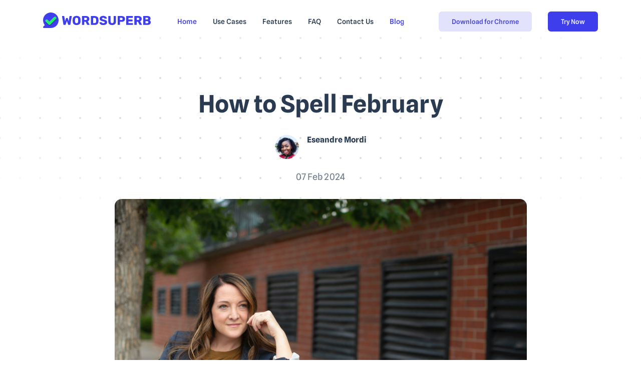

--- FILE ---
content_type: text/html; charset=UTF-8
request_url: https://wordsuperb.com/blog/how-to-spell-february
body_size: 4721
content:
<!DOCTYPE html>
<html lang="en">

<head>
    <meta charset="UTF-8">
    <title>How to Spell February</title>
    <meta name="viewport" content="width=device-width, initial-scale=1.0">
    <meta name="title" content="How to Spell February">
    <meta name="description" content="This article provides a comprehensive guide on spelling February correctly, offering mnemonic devices and tips to help learners remember the tricky letters and syllables.">
    <link rel="canonical" href="https://wordsuperb.com/blog/how-to-spell-february"/>

    <link rel="stylesheet" href="/assets/css/style.css?v1.4.0">
    <link rel="stylesheet" href="/assets/css/myown.css?v1.6.2">

    <!-- Google tag (gtag.js) -->
    <script async src="https://www.googletagmanager.com/gtag/js?id=G-2JPRNCMLWK"></script>
    <script>
        window.dataLayer = window.dataLayer || [];

        function gtag() {
            dataLayer.push(arguments);
        }

        gtag('js', new Date());

        gtag('config', 'G-2JPRNCMLWK');
    </script>
    <!-- Yandex.Metrika counter -->
    <script type="text/javascript" >
        (function(m,e,t,r,i,k,a){m[i]=m[i]||function(){(m[i].a=m[i].a||[]).push(arguments)};
            m[i].l=1*new Date();
            for (var j = 0; j < document.scripts.length; j++) {if (document.scripts[j].src === r) { return; }}
            k=e.createElement(t),a=e.getElementsByTagName(t)[0],k.async=1,k.src=r,a.parentNode.insertBefore(k,a)})
        (window, document, "script", "https://mc.yandex.ru/metrika/tag.js", "ym");

        ym(99118492, "init", {
            clickmap:true,
            trackLinks:true,
            accurateTrackBounce:true
        });
    </script>
    <noscript><div><img src="https://mc.yandex.ru/watch/99118492" style="position:absolute; left:-9999px;" alt="" /></div></noscript>
    <!-- /Yandex.Metrika counter -->
    <link rel="apple-touch-icon" sizes="180x180" href="/favicon/apple-touch-icon.png">
    <link rel="icon" type="image/png" sizes="32x32" href="/favicon/favicon-32x32.png">
    <link rel="icon" type="image/png" sizes="16x16" href="/favicon/favicon-16x16.png">
    <link rel="manifest" href="/favicon/site.webmanifest">
    <link rel="mask-icon" href="/favicon/safari-pinned-tab.svg" color="#5bbad5">
    <meta name="msapplication-TileColor" content="#da532c">
    <meta name="theme-color" content="#ffffff">
    
</head>

<body class="nk-body " data-menu-collapse="lg">
<div class="nk-app-root ">

    <!-- End Google Tag Manager (noscript) -->
            <header class="nk-header has-mask">

            
            <div class="nk-header-main nk-menu-main will-shrink is-transparent ignore-mask">
                <div class="container">
                    <div class="nk-header-wrap">
                        <div class="nk-header-logo">
                            <a href="/" class="logo-link">
                                <div class="logo-wrap">
                                    <img class="logo-img" src="/images/logo-w.svg" alt="WordSuperb Home Page">
                                </div>
                            </a>
                        </div><!-- .nk-header-logo -->
                        <div class="nk-header-toggle">
                            <button class="btn btn-light btn-icon header-menu-toggle">
                                <em class="icon ni ni-menu"></em>
                            </button>
                        </div>
                        <nav class="nk-header-menu nk-menu">
                            <ul class="nk-menu-list mx-auto">
                                <li class="nk-menu-item">
                                    <a href="/" class="nk-menu-link">
                                        <span class="nk-menu-text">Home</span>
                                    </a>
                                </li>
                                <li class="nk-menu-item">
                                    <a href="/use-cases" class="nk-menu-link">
                                        <span class="nk-menu-text">Use Cases</span>
                                    </a>
                                </li>
                                <li class="nk-menu-item">
                                    <a href="/features" class="nk-menu-link">
                                        <span class="nk-menu-text">Features</span>
                                    </a>
                                </li>
                                <li class="nk-menu-item">
                                    <a href="/faq" class="nk-menu-link">
                                        <span class="nk-menu-text">FAQ</span>
                                    </a>
                                </li>
                                </li>
                                <!--
                                <li class="nk-menu-item has-dropdown">
                                    <a href="#" class="nk-menu-link nk-menu-toggle">
                                        <span class="nk-menu-text">Tools</span>
                                    </a>
                                    <div class="nk-menu-dropdown nk-menu-mega">
                                        <div class="nk-menu-mega-wrap">
                                            <ul class="nk-menu-sub">
                                                <li class="nk-menu-item"><a class="nk-menu-link" href="#">Grammar Corrector for English</a></li>
                                                <li class="nk-menu-item"><a class="nk-menu-link" href="#">Grammar Corrector for German</a></li>
                                                <li class="nk-menu-item"><a class="nk-menu-link" href="#">Grammar Corrector for Spanish</a></li>
                                                <li class="nk-menu-item"><a class="nk-menu-link" href="#">Grammar Corrector for French</a></li>
                                                <li class="nk-menu-item"><a class="nk-menu-link" href="#">Grammar Corrector for Portuguese</a></li>
                                                <li class="nk-menu-item"><a class="nk-menu-link" href="#">Free Grammar and Spell Corrector</a></li>
                                            </ul>
                                        </div>
                                    </div>
                                -->
                                </li>
                                <li class="nk-menu-item">
                                    <a href="/contact-us" class="nk-menu-link">
                                        <span class="nk-menu-text">Contact Us</span>
                                    </a>
                                </li>
                                <li class="nk-menu-item">
                                    <a href="/blog" class="nk-menu-link">
                                        <span class="nk-menu-text">Blog</span>
                                    </a>
                                </li>
                            </ul><!-- .nk-menu-list -->
                            <ul class="nk-menu-buttons flex-lg-row-reverse">
                                <li><a href="https://app.wordsuperb.com" class="btn btn-primary">Try Now</a></li>
                                <li><a href="https://chromewebstore.google.com/detail/ai-essay-writer/blcamfmkmjdbigcliokaebahmolamlfp" class="btn btn-primary btn-soft">Download for Chrome</a></li>
                            </ul><!-- .nk-menu-buttons -->
                        </nav><!-- .nk-header-menu -->
                    </div><!-- .nk-header-wrap -->
                </div><!-- .container -->
            </div><!-- .nk-header-main -->

            
        </header><!-- .nk-header -->

            <script type="application/ld+json">
        {
        "@context": "https://schema.org",
        "@type": "Article",
        "headline": "How to Spell February",
        "image": "https://wordsuperb.com/storage/cover/18_1707348705.jpg",
    "author": {
      "@type": "Organization",
      "name": "Wordsuperb",
      "url": "https://wordsuperb.com"
    },
    "publisher": {
      "@type": "Organization",
      "name": "Wordsuperb",
      "logo": {
        "@type": "ImageObject",
        "url": "https://wordsuperb.com/images/logo-w.svg"
      }
    },
    "datePublished": "2024-02-07 00:00:00",
    "dateModified": "2024-02-07 00:00:00",
    "description": "This article provides a comprehensive guide on spelling February correctly, offering mnemonic devices and tips to help learners remember the tricky letters and syllables."
  }
    </script>
    <main class="nk-pages">
        <section class="section has-mask">
            <div class="nk-mask bg-pattern-dot bg-blend-around mt-n5 mb-10p mh-50vh"></div>
            <div class="container">
                <div class="section-content">
                    <div class="row g-gs justify-content-center">
                        <div class="col-xxl-8 col-xl-9 col-lg-10">
                            <div class="text-center">
                                <h1 class="title">How to Spell February</h1>
                                <ul class="list list-row gx-2">
                                    <li>
                                        <div class="d-flex pt-4">
                                            <div class="media media-lg media-middle media-lg rounded-pill">
                                                <img src="https://wordsuperb.com/storage/avatar/sm-d.jpg"
                                                     alt="">
                                            </div>
                                            <div class="media-info ms-3">
                                                <h6 class="mb-1">Eseandre Mordi<!-- author --></h6>
                                            </div>
                                        </div>
                                    </li>
                                </ul>
                                <br/>
                                <ul class="list list-row gx-2">
                                    <li>
                                        <div class="sub-text fs-5">07 Feb 2024</div>
                                    </li>
                                    <!--
                                    <li><em class="icon mx-0 ni ni-dot"></em></li>
                                    <li>
                                        <div class="sub-text fs-5">11 min read</div>
                                    </li>
                                    -->
                                </ul>
                                <div class="my-5">
                                    <img class="rounded-4 w-100" src="https://wordsuperb.com/storage/cover/18_1707348705.jpg" alt="">
                                </div>
                            </div>
                            <div class="d-flex">
                                <div class="block-typo">
                                    <p>Spellings can often be tricky, especially when it comes to words like February. This article provides insight into the correct spelling and usage of the word February, helping you to avoid common mistakes and improve your language skills.</p><h2>Correct Spelling of February</h2><p>The correct spelling of the month following January is February. It is essential to remember the silent 'r' which often leads to common misspellings.</p><h2><span style="background-color: initial; font-size: 14px; font-weight: 400; color: rgb(51, 51, 51); text-align: inherit;"></span></h2><h2><h2>Definition of February</h2><p>February is the second month of the year in the Julian and Gregorian calendars. It is the shortest month, with 28 days in common years and 29 days in leap years.</p></h2>

<section>
<h2>Transcription of February</h2>
<p>The phonetic transcription of February is /ˈfebrʊəri/ in British English and /ˈfebrueri/ or /ˈfebjuˌeri/ in American English, highlighting the common omission of the first 'r' in pronunciation.</p>
</section>

<section class="examples">
<h2>Examples of Using of February</h2>
<ul>
<li>February is known for having the least number of days.</li>
<li>The leap year adds an extra day to February.</li>
<li>Many people find the spelling of February tricky due to its silent 'r'.</li>
</ul>
</section>

<section class="mistakes">
<h2>Common Spelling Mistakes</h2>
<ul>
<li>Febuary - omitting the first 'r'; this is incorrect because the standard spelling includes the 'r' even though it's often silent in pronunciation</li>
<li>Februry - incorrect due to misspelling and omission of the 'a' after the 'r'</li>
</ul>
<p>These mistakes typically occur because of the silent 'r' and the unique structure of the word.</p>
</section>

<section>
<h2>How Can Remember the Correct Spelling</h2>
<p>One technique to remember the correct spelling of February is to emphasize the first 'r' when you say it, even if it's silent in regular speech. Break it down: Feb-ru-ary. Another method is by associating the word with a phrase or mnemonic, such as Freezing February, to help solidify its spelling in your mind.</p>
</section>

<section class="faq">
<h2>FAQ</h2>
<b style="background-color: initial; text-align: inherit;">What does the word mean?</b><span style="background-color: initial; text-align: inherit; font-weight: 400;">&nbsp;</span></section><section class="faq"><span style="background-color: initial; text-align: inherit; font-weight: 400;">February refers to the second month of the year.</span></section><section class="faq"><br><b style="background-color: initial; text-align: inherit;">How to spell in Spanish?</b><span style="background-color: initial; text-align: inherit; font-weight: 400;">&nbsp;</span></section><section class="faq"><span style="background-color: initial; text-align: inherit; font-weight: 400;">In Spanish, February is spelled Febrero.</span></section><section class="faq"><br><b style="background-color: initial; text-align: inherit;">Words Closely Related?</b><span style="background-color: initial; text-align: inherit; font-weight: 400;">&nbsp;</span></section><section class="faq"><span style="background-color: initial; text-align: inherit; font-weight: 400;">January, March, April. These words are related as they are all months of the year.</span></section><section class="faq"><br><b style="background-color: initial; text-align: inherit;">Synonyms?</b><span style="background-color: initial; text-align: inherit; font-weight: 400;">&nbsp;</span></section><section class="faq"><span style="background-color: initial; text-align: inherit; font-weight: 400;">While February doesn't have direct synonyms, it can be referred to as the month of love due to Valentine's Day.</span><br><ul>
</ul>
</section>

<section>
<h2>Difference Between Words in American and British Versions</h2>
<p>There is no difference in the spelling of February between American and British English. However, the pronunciation slightly varies, with the British pronunciation being /ˈfebrʊəri/ and the American pronunciation commonly being /ˈfebjuˌeri/.</p><h2>Academic Dictionaries Where You Can Find the Word February</h2>
</section>

<section><ol><li>Oxford English Dictionary</li>
<li>Cambridge Dictionary</li>
<li>Merriam-Webster Dictionary</li>
</ol>
</section>

This structure provides a comprehensive overview, aiding in understanding and correct usage of the word February in writing and speech.<p><br></p><p><br></p><p>#February #Spelling #Grammar #EnglishLanguage #LanguageLearning</p><p><br></p>
                                </div>
                            </div>
                        </div><!-- .col -->
                    </div><!-- .row -->
                </div><!-- .section-content -->
                <div class="section-content bg-pattern-dot-sm p-4 p-sm-6">

    <div class="row justify-content-center text-center">
        <div class="col-xl-8 col-xxl-6">
            <div class="block-text">
                <h2>Related articles</h2>
                <ul class="list list-link-base">
                                            <li><a href="caktus-vs-wordsuperb-ai-essay-writer-review">Caktus vs Wordsuperb ai essay writer review</a></li>
                                            <li><a href="essay-on-evaluation-essay-example-analyzing-the-key-elements-of-effective-writing">Essay on: Evaluation Essay Example: Analyzing the Key Elements of Effective Writing</a></li>
                                            <li><a href="500-word-essay-example-a-guide-to-crafting-a-concise-and-impactful-essay">500 Word Essay Example: A Guide to Crafting a Concise and Impactful Essay</a></li>
                                            <li><a href="essay-on-mastering-ap-lang-synthesis-essay-example-packets-for-success">Essay on Mastering AP Lang: Synthesis Essay Example Packets for Success</a></li>
                                            <li><a href="essay-on-research-essay-example-exploring-effective-approaches-to-academic-writing">Essay on Research Essay Example: Exploring Effective Approaches to Academic Writing</a></li>
                                    </ul>
            </div>
        </div>
    </div>
</div>            </div><!-- .container -->

        </section><!-- .section -->

    </main>

            <footer class="nk-footer">
            <div class="section">
                <div class="container">
                    <div class="row g-5">
                        <div class="col-xl-2 col-sm-4 col-6">
                            <div class="wgs">
                                <!--
                                <h6 class="wgs-title overline-title text-heading mb-3">Use Cases</h6>
                                <ul class="list gy-2 list-link-base">
                                    <li><a class="link-base" href="/use-cases/grammarly-alternative">Grammarly alternative</a></li>
                                    <li><a class="link-base" href="/use-cases/linguix-alternative">Linguix alternative</a></li>
                                    <li><a class="link-base" href="/use-cases/lt-alternative">LanguageTool alternative</a></li>
                                    <li><a class="link-base" href="/use-cases/quillbot-alternative">QuillBot alternative</a></li>
                                </ul>
                            -->
                            </div>
                        </div>

                        <div class="col-xl-2 col-sm-4 col-6">
                            <div class="wgs">
                                <!--
                                <h6 class="wgs-title overline-title text-heading mb-3">Tools</h6>
                                <ul class="list gy-2 list-link-base">
                                    <!--
                                    <li><a class="link-base" href="#">Grammar Corrector for English</a></li>
                                    <li><a class="link-base" href="#">Grammar Corrector for German</a></li>
                                    <li><a class="link-base" href="#">Grammar Corrector for Spanish</a></li>
                                    <li><a class="link-base" href="#">Grammar Corrector for French</a></li>
                                    <li><a class="link-base" href="#">Grammar Corrector for Portuguese</a></li>
                                   
                                    <li><a class="link-base" href="https://chromewebstore.google.com/detail/ai-essay-writer/blcamfmkmjdbigcliokaebahmolamlfp">Download our extension</a></li>
                                </ul>
                                 -->
                            </div>
                        </div>

                        <div class="col-xl-3 col-sm-6 col-8">
                            <div class="wgs">
                                <h6 class="wgs-title overline-title text-heading mb-3">About</h6>
                                <ul class="list gy-2 list-link-base">
                                    <li><a class="link-base" href="/contact-us">Contact Us</a></li>
                                    <li><a class="link-base" href="/privacy-policy">Privacy Policy</a></li>
                                    <li><a class="link-base" href="/faq">FAQs</a></li>
                                    <li><a class="link-base" href="https://chromewebstore.google.com/detail/ai-essay-writer/blcamfmkmjdbigcliokaebahmolamlfp">Download for Chrome</a></li>
                                    <li><a class="link-base" href="https://app.wordsuperb.com">Try Now</a></li>
                                </ul>
                            </div>
                        </div>
                        <div class="col-xl-4 col-lg-7 col-md-9 me-auto order-xl-first">
                            <div class="block-text">
                                <a href="/" class="logo-link mb-4">
                                    <div class="logo-wrap">
                                        <img class="logo-img" src="/images/logo-w.svg" alt="">
                                    </div>
                                </a>
                                <h4 class="title">Free AI Essay Writer</h4>
                                <p>AI essay generator with step-by-step wizard and fully functional editor</p>
                                <p class="text-heading mt-4">&copy; 2024 WordSuperb.com<br/>info@wordsuperb.com</p>
                            </div>
                        </div>
                    </div>
                </div><!-- .container -->
            </div><!-- .section -->
        </footer>
    </div>
<script src="/assets/js/bundle.js?v1.4.0"></script>
<script src="/assets/js/scripts.js?v1.4.1"></script>
</body>

</html>


--- FILE ---
content_type: text/css
request_url: https://wordsuperb.com/assets/css/style.css?v1.4.0
body_size: 85666
content:
@charset "UTF-8";
/*!
 * Template Name: CopyGen
 * Author: Softnio
 * Author URI: http://themeforest.net/user/softnio
 * Version: 1.4.0
 * Updated: 06.12.2023
**/
/** IMPORTANT NOTE: DO NOT Edit this file. Best to write own code in css/theme.css file. **/
/* 
----------------------
## Table Contents ##
---------------------- 
**/
@font-face {
  font-family: "Spline Sans";
  src: local("Spline Sans Medium"), local("SplineSans-Medium"), url("../fonts/SplineSans-Medium.woff2") format("woff2"), url("../fonts/SplineSans-Medium.woff") format("woff"), url("../fonts/SplineSans-Medium.ttf") format("truetype"), url("../fonts/SplineSans-Medium.svg#SplineSans-Medium") format("svg");
  font-weight: 500;
  font-style: normal;
  font-display: swap;
}
@font-face {
  font-family: "Spline Sans";
  src: local("Spline Sans Regular"), local("SplineSans-Regular"), url("../fonts/SplineSans-Regular.woff2") format("woff2"), url("../fonts/SplineSans-Regular.woff") format("woff"), url("../fonts/SplineSans-Regular.ttf") format("truetype"), url("../fonts/SplineSans-Regular.svg#SplineSans-Regular") format("svg");
  font-weight: normal;
  font-style: normal;
  font-display: swap;
}
@font-face {
  font-family: "Spline Sans";
  src: local("Spline Sans Bold"), local("SplineSans-Bold"), url("../fonts/SplineSans-Bold.woff2") format("woff2"), url("../fonts/SplineSans-Bold.woff") format("woff"), url("../fonts/SplineSans-Bold.ttf") format("truetype"), url("../fonts/SplineSans-Bold.svg#SplineSans-Bold") format("svg");
  font-weight: bold;
  font-style: normal;
  font-display: swap;
}
/*!
 * Bootstrap  v5.3.0 (https://getbootstrap.com/)
 * Copyright 2011-2023 The Bootstrap Authors
 * Licensed under MIT (https://github.com/twbs/bootstrap/blob/main/LICENSE)
 */
:root {
  --bs-border-radius-3xl: 3rem;
  --bs-border-radius-4xl: 4rem;
}

:root,
[data-bs-theme=light] {
  --bs-blue: #0d6efd;
  --bs-indigo: #a425fe;
  --bs-purple: #6f42c1;
  --bs-pink: #FF2D59;
  --bs-red: #ce5a56;
  --bs-orange: #fd7e14;
  --bs-yellow: #f7c239;
  --bs-green: #198754;
  --bs-teal: #55b59e;
  --bs-cyan: #39baf6;
  --bs-black: #000;
  --bs-white: #fff;
  --bs-gray: #6b7989;
  --bs-gray-dark: #071321;
  --bs-gray-50: #fcfcfc;
  --bs-gray-100: #f8f9fa;
  --bs-gray-200: #f4f7fa;
  --bs-gray-300: #dce3ed;
  --bs-gray-400: #8b97a6;
  --bs-gray-500: #76808e;
  --bs-gray-600: #6b7989;
  --bs-gray-700: #495057;
  --bs-gray-800: #293a51;
  --bs-gray-900: #071321;
  --bs-primary: #3f3eed;
  --bs-secondary: #071321;
  --bs-success: #55b59e;
  --bs-info: #39baf6;
  --bs-warning: #f7c239;
  --bs-danger: #ce5a56;
  --bs-light: #f8f9fa;
  --bs-dark: #293a51;
  --bs-darker: #071321;
  --bs-primary-rgb: 63, 62, 237;
  --bs-secondary-rgb: 7, 19, 33;
  --bs-success-rgb: 85, 181, 158;
  --bs-info-rgb: 57, 186, 246;
  --bs-warning-rgb: 247, 194, 57;
  --bs-danger-rgb: 206, 90, 86;
  --bs-light-rgb: 248, 249, 250;
  --bs-dark-rgb: 41, 58, 81;
  --bs-darker-rgb: 7, 19, 33;
  --bs-primary-text-emphasis: #052c65;
  --bs-secondary-text-emphasis: #2b2f32;
  --bs-success-text-emphasis: #0a3622;
  --bs-info-text-emphasis: #055160;
  --bs-warning-text-emphasis: #664d03;
  --bs-danger-text-emphasis: #58151c;
  --bs-light-text-emphasis: #495057;
  --bs-dark-text-emphasis: #495057;
  --bs-primary-bg-subtle: #cfe2ff;
  --bs-secondary-bg-subtle: #e2e3e5;
  --bs-success-bg-subtle: #d1e7dd;
  --bs-info-bg-subtle: #cff4fc;
  --bs-warning-bg-subtle: #fff3cd;
  --bs-danger-bg-subtle: #f8d7da;
  --bs-light-bg-subtle: #fcfcfd;
  --bs-dark-bg-subtle: #ced4da;
  --bs-primary-border-subtle: #9ec5fe;
  --bs-secondary-border-subtle: #c4c8cb;
  --bs-success-border-subtle: #a3cfbb;
  --bs-info-border-subtle: #9eeaf9;
  --bs-warning-border-subtle: #ffe69c;
  --bs-danger-border-subtle: #f1aeb5;
  --bs-light-border-subtle: #e9ecef;
  --bs-dark-border-subtle: #adb5bd;
  --bs-white-rgb: 255, 255, 255;
  --bs-black-rgb: 0, 0, 0;
  --bs-font-sans-serif: "Spline Sans", sans-serif;
  --bs-font-monospace: SFMono-Regular, Menlo, Monaco, Consolas, "Liberation Mono", "Courier New", monospace;
  --bs-gradient: linear-gradient(180deg, rgba(255, 255, 255, 0.15), rgba(255, 255, 255, 0));
  --bs-root-font-size: 16px;
  --bs-body-font-family: var(--bs-font-sans-serif);
  --bs-body-font-size: 0.9375rem;
  --bs-body-font-weight: 400;
  --bs-body-line-height: 1.6;
  --bs-body-color: #6b7989;
  --bs-body-color-rgb: 107, 121, 137;
  --bs-body-bg: #fff;
  --bs-body-bg-rgb: 255, 255, 255;
  --bs-emphasis-color: #000;
  --bs-emphasis-color-rgb: 0, 0, 0;
  --bs-secondary-color: rgba(33, 37, 41, 0.75);
  --bs-secondary-color-rgb: 33, 37, 41;
  --bs-secondary-bg: #e9ecef;
  --bs-secondary-bg-rgb: 233, 236, 239;
  --bs-tertiary-color: rgba(33, 37, 41, 0.5);
  --bs-tertiary-color-rgb: 33, 37, 41;
  --bs-tertiary-bg: #f8f9fa;
  --bs-tertiary-bg-rgb: 248, 249, 250;
  --bs-heading-color: #293a51;
  --bs-link-color: #3f3eed;
  --bs-link-color-rgb: 63, 62, 237;
  --bs-link-decoration: underline;
  --bs-link-hover-color: #3232be;
  --bs-link-hover-color-rgb: 50, 50, 190;
  --bs-code-color: #d63384;
  --bs-highlight-bg: #fff3cd;
  --bs-border-width: 1px;
  --bs-border-style: solid;
  --bs-border-color: #dce3ed;
  --bs-border-color-translucent: rgba(0, 0, 0, 0.175);
  --bs-border-radius: 0.375rem;
  --bs-border-radius-sm: 0.25rem;
  --bs-border-radius-lg: 0.5rem;
  --bs-border-radius-xl: 0.875rem;
  --bs-border-radius-xxl: 2rem;
  --bs-border-radius-2xl: var(--bs-border-radius-xxl);
  --bs-border-radius-pill: 50rem;
  --bs-box-shadow: 0 0.5rem 1rem rgba(0, 0, 0, 0.15);
  --bs-box-shadow-sm: 0px 5px 36px rgba(0, 0, 0, 0.06);
  --bs-box-shadow-lg: 0 1rem 3rem rgba(0, 0, 0, 0.175);
  --bs-box-shadow-inset: inset 0 1px 2px rgba(0, 0, 0, 0.075);
  --bs-focus-ring-width: 0.25rem;
  --bs-focus-ring-opacity: 0.25;
  --bs-focus-ring-color: rgba(13, 110, 253, 0.25);
  --bs-form-valid-color: #198754;
  --bs-form-valid-border-color: #198754;
  --bs-form-invalid-color: #dc3545;
  --bs-form-invalid-border-color: #dc3545;
}

[data-bs-theme=dark] {
  color-scheme: dark;
  --bs-body-color: #adb5bd;
  --bs-body-color-rgb: 173, 181, 189;
  --bs-body-bg: #212529;
  --bs-body-bg-rgb: 33, 37, 41;
  --bs-emphasis-color: #fff;
  --bs-emphasis-color-rgb: 255, 255, 255;
  --bs-secondary-color: rgba(173, 181, 189, 0.75);
  --bs-secondary-color-rgb: 173, 181, 189;
  --bs-secondary-bg: #343a40;
  --bs-secondary-bg-rgb: 52, 58, 64;
  --bs-tertiary-color: rgba(173, 181, 189, 0.5);
  --bs-tertiary-color-rgb: 173, 181, 189;
  --bs-tertiary-bg: #2b3035;
  --bs-tertiary-bg-rgb: 43, 48, 53;
  --bs-primary-text-emphasis: #6ea8fe;
  --bs-secondary-text-emphasis: #a7acb1;
  --bs-success-text-emphasis: #75b798;
  --bs-info-text-emphasis: #6edff6;
  --bs-warning-text-emphasis: #ffda6a;
  --bs-danger-text-emphasis: #ea868f;
  --bs-light-text-emphasis: #f8f9fa;
  --bs-dark-text-emphasis: #dee2e6;
  --bs-primary-bg-subtle: #031633;
  --bs-secondary-bg-subtle: #161719;
  --bs-success-bg-subtle: #051b11;
  --bs-info-bg-subtle: #032830;
  --bs-warning-bg-subtle: #332701;
  --bs-danger-bg-subtle: #2c0b0e;
  --bs-light-bg-subtle: #343a40;
  --bs-dark-bg-subtle: #1a1d20;
  --bs-primary-border-subtle: #084298;
  --bs-secondary-border-subtle: #41464b;
  --bs-success-border-subtle: #0f5132;
  --bs-info-border-subtle: #087990;
  --bs-warning-border-subtle: #997404;
  --bs-danger-border-subtle: #842029;
  --bs-light-border-subtle: #495057;
  --bs-dark-border-subtle: #343a40;
  --bs-heading-color: inherit;
  --bs-link-color: #6ea8fe;
  --bs-link-hover-color: #8bb9fe;
  --bs-link-color-rgb: 110, 168, 254;
  --bs-link-hover-color-rgb: 139, 185, 254;
  --bs-code-color: #e685b5;
  --bs-border-color: #495057;
  --bs-border-color-translucent: rgba(255, 255, 255, 0.15);
  --bs-form-valid-color: #75b798;
  --bs-form-valid-border-color: #75b798;
  --bs-form-invalid-color: #ea868f;
  --bs-form-invalid-border-color: #ea868f;
}

*,
*::before,
*::after {
  box-sizing: border-box;
}

:root {
  font-size: var(--bs-root-font-size);
}
@media (prefers-reduced-motion: no-preference) {
  :root {
    scroll-behavior: smooth;
  }
}

body {
  margin: 0;
  font-family: var(--bs-body-font-family);
  font-size: var(--bs-body-font-size);
  font-weight: var(--bs-body-font-weight);
  line-height: var(--bs-body-line-height);
  color: var(--bs-body-color);
  text-align: var(--bs-body-text-align);
  background-color: var(--bs-body-bg);
  -webkit-text-size-adjust: 100%;
  -webkit-tap-highlight-color: rgba(0, 0, 0, 0);
}

hr {
  margin: 1rem 0;
  color: inherit;
  border: 0;
  border-top: var(--bs-border-width) solid;
  opacity: 0.25;
}

h6, .h6, h5, .h5, h4, .h4, h3, .h3, h2, .h2, h1, .h1 {
  margin-top: 0;
  margin-bottom: 0.5rem;
  font-family: "Spline Sans", sans-serif;
  font-weight: 700;
  line-height: 1.25;
  color: var(--bs-heading-color);
}

h1, .h1 {
  font-size: calc(1.425rem + 2.1vw);
}
@media (min-width: 1200px) {
  h1, .h1 {
    font-size: 3rem;
  }
}

h2, .h2 {
  font-size: calc(1.35rem + 1.2vw);
}
@media (min-width: 1200px) {
  h2, .h2 {
    font-size: 2.25rem;
  }
}

h3, .h3 {
  font-size: calc(1.275rem + 0.3vw);
}
@media (min-width: 1200px) {
  h3, .h3 {
    font-size: 1.5rem;
  }
}

h4, .h4 {
  font-size: 1.25rem;
}

h5, .h5 {
  font-size: 1.125rem;
}

h6, .h6 {
  font-size: 1rem;
}

p {
  margin-top: 0;
  margin-bottom: 1rem;
}

abbr[title] {
  text-decoration: underline dotted;
  cursor: help;
  text-decoration-skip-ink: none;
}

address {
  margin-bottom: 1rem;
  font-style: normal;
  line-height: inherit;
}

ol,
ul {
  padding-left: 2rem;
}

ol,
ul,
dl {
  margin-top: 0;
  margin-bottom: 1rem;
}

ol ol,
ul ul,
ol ul,
ul ol {
  margin-bottom: 0;
}

dt {
  font-weight: 700;
}

dd {
  margin-bottom: 0.5rem;
  margin-left: 0;
}

blockquote {
  margin: 0 0 1rem;
}

b,
strong {
  font-weight: bolder;
}

small, .small {
  font-size: 0.875em;
}

mark, .mark {
  padding: 0.1875em;
  background-color: var(--bs-highlight-bg);
}

sub,
sup {
  position: relative;
  font-size: 0.75em;
  line-height: 0;
  vertical-align: baseline;
}

sub {
  bottom: -0.25em;
}

sup {
  top: -0.5em;
}

a {
  color: rgba(var(--bs-link-color-rgb), var(--bs-link-opacity, 1));
  text-decoration: underline;
}
a:hover {
  --bs-link-color-rgb: var(--bs-link-hover-color-rgb);
}

a:not([href]):not([class]), a:not([href]):not([class]):hover {
  color: inherit;
  text-decoration: none;
}

pre,
code,
kbd,
samp {
  font-family: var(--bs-font-monospace);
  font-size: 1em;
}

pre {
  display: block;
  margin-top: 0;
  margin-bottom: 1rem;
  overflow: auto;
  font-size: 0.875em;
}
pre code {
  font-size: inherit;
  color: inherit;
  word-break: normal;
}

code {
  font-size: 0.875em;
  color: var(--bs-code-color);
  word-wrap: break-word;
}
a > code {
  color: inherit;
}

kbd {
  padding: 0.1875rem 0.375rem;
  font-size: 0.875em;
  color: var(--bs-body-bg);
  background-color: var(--bs-body-color);
  border-radius: 0.25rem;
}
kbd kbd {
  padding: 0;
  font-size: 1em;
}

figure {
  margin: 0 0 1rem;
}

img,
svg {
  vertical-align: middle;
}

table {
  caption-side: bottom;
  border-collapse: collapse;
}

caption {
  padding-top: 0.5rem;
  padding-bottom: 0.5rem;
  color: var(--bs-secondary-color);
  text-align: left;
}

th {
  text-align: inherit;
  text-align: -webkit-match-parent;
}

thead,
tbody,
tfoot,
tr,
td,
th {
  border-color: inherit;
  border-style: solid;
  border-width: 0;
}

label {
  display: inline-block;
}

button {
  border-radius: 0;
}

button:focus:not(:focus-visible) {
  outline: 0;
}

input,
button,
select,
optgroup,
textarea {
  margin: 0;
  font-family: inherit;
  font-size: inherit;
  line-height: inherit;
}

button,
select {
  text-transform: none;
}

[role=button] {
  cursor: pointer;
}

select {
  word-wrap: normal;
}
select:disabled {
  opacity: 1;
}

[list]:not([type=date]):not([type=datetime-local]):not([type=month]):not([type=week]):not([type=time])::-webkit-calendar-picker-indicator {
  display: none !important;
}

button,
[type=button],
[type=reset],
[type=submit] {
  -webkit-appearance: button;
}
button:not(:disabled),
[type=button]:not(:disabled),
[type=reset]:not(:disabled),
[type=submit]:not(:disabled) {
  cursor: pointer;
}

::-moz-focus-inner {
  padding: 0;
  border-style: none;
}

textarea {
  resize: vertical;
}

fieldset {
  min-width: 0;
  padding: 0;
  margin: 0;
  border: 0;
}

legend {
  float: left;
  width: 100%;
  padding: 0;
  margin-bottom: 0.5rem;
  font-size: calc(1.275rem + 0.3vw);
  line-height: inherit;
}
@media (min-width: 1200px) {
  legend {
    font-size: 1.5rem;
  }
}
legend + * {
  clear: left;
}

::-webkit-datetime-edit-fields-wrapper,
::-webkit-datetime-edit-text,
::-webkit-datetime-edit-minute,
::-webkit-datetime-edit-hour-field,
::-webkit-datetime-edit-day-field,
::-webkit-datetime-edit-month-field,
::-webkit-datetime-edit-year-field {
  padding: 0;
}

::-webkit-inner-spin-button {
  height: auto;
}

[type=search] {
  outline-offset: -2px;
  -webkit-appearance: textfield;
}

/* rtl:raw:
[type="tel"],
[type="url"],
[type="email"],
[type="number"] {
  direction: ltr;
}
*/
::-webkit-search-decoration {
  -webkit-appearance: none;
}

::-webkit-color-swatch-wrapper {
  padding: 0;
}

::file-selector-button {
  font: inherit;
  -webkit-appearance: button;
}

output {
  display: inline-block;
}

iframe {
  border: 0;
}

summary {
  display: list-item;
  cursor: pointer;
}

progress {
  vertical-align: baseline;
}

[hidden] {
  display: none !important;
}

.lead {
  font-size: 1.125rem;
  font-weight: 400;
}

.display-1 {
  font-size: calc(1.875rem + 7.5vw);
  font-family: "Spline Sans", sans-serif;
  font-weight: 700;
  line-height: 1.25;
}
@media (min-width: 1200px) {
  .display-1 {
    font-size: 7.5rem;
  }
}

.display-2 {
  font-size: calc(1.775rem + 6.3vw);
  font-family: "Spline Sans", sans-serif;
  font-weight: 700;
  line-height: 1.25;
}
@media (min-width: 1200px) {
  .display-2 {
    font-size: 6.5rem;
  }
}

.display-3 {
  font-size: calc(1.7rem + 5.4vw);
  font-family: "Spline Sans", sans-serif;
  font-weight: 700;
  line-height: 1.25;
}
@media (min-width: 1200px) {
  .display-3 {
    font-size: 5.75rem;
  }
}

.display-4 {
  font-size: calc(1.625rem + 4.5vw);
  font-family: "Spline Sans", sans-serif;
  font-weight: 700;
  line-height: 1.25;
}
@media (min-width: 1200px) {
  .display-4 {
    font-size: 5rem;
  }
}

.display-5 {
  font-size: calc(1.575rem + 3.9vw);
  font-family: "Spline Sans", sans-serif;
  font-weight: 700;
  line-height: 1.25;
}
@media (min-width: 1200px) {
  .display-5 {
    font-size: 4.5rem;
  }
}

.display-6 {
  font-size: calc(1.5rem + 3vw);
  font-family: "Spline Sans", sans-serif;
  font-weight: 700;
  line-height: 1.25;
}
@media (min-width: 1200px) {
  .display-6 {
    font-size: 3.75rem;
  }
}

.list-unstyled {
  padding-left: 0;
  list-style: none;
}

.list-inline {
  padding-left: 0;
  list-style: none;
}

.list-inline-item {
  display: inline-block;
}
.list-inline-item:not(:last-child) {
  margin-right: 0.5rem;
}

.initialism {
  font-size: 0.875em;
  text-transform: uppercase;
}

.blockquote {
  margin-bottom: 1rem;
  font-size: 1.25rem;
}
.blockquote > :last-child {
  margin-bottom: 0;
}

.blockquote-footer {
  margin-top: -1rem;
  margin-bottom: 1rem;
  font-size: 0.875em;
  color: #6b7989;
}
.blockquote-footer::before {
  content: "— ";
}

.img-fluid {
  max-width: 100%;
  height: auto;
}

.img-thumbnail {
  padding: 0.25rem;
  background-color: var(--bs-body-bg);
  border: var(--bs-border-width) solid var(--bs-border-color);
  border-radius: var(--bs-border-radius);
  max-width: 100%;
  height: auto;
}

.figure {
  display: inline-block;
}

.figure-img {
  margin-bottom: 0.5rem;
  line-height: 1;
}

.figure-caption {
  font-size: 0.875em;
  color: var(--bs-secondary-color);
}

.container,
.container-fluid,
.container-xxl,
.container-xl,
.container-lg,
.container-md,
.container-sm {
  --bs-gutter-x: 2rem;
  --bs-gutter-y: 0;
  width: 100%;
  padding-right: calc(var(--bs-gutter-x) * 0.5);
  padding-left: calc(var(--bs-gutter-x) * 0.5);
  margin-right: auto;
  margin-left: auto;
}

@media (min-width: 576px) {
  .container-sm, .container {
    max-width: 540px;
  }
}
@media (min-width: 768px) {
  .container-md, .container-sm, .container {
    max-width: 720px;
  }
}
@media (min-width: 992px) {
  .container-lg, .container-md, .container-sm, .container {
    max-width: 960px;
  }
}
@media (min-width: 1200px) {
  .container-xl, .container-lg, .container-md, .container-sm, .container {
    max-width: 1140px;
  }
}
@media (min-width: 1400px) {
  .container-xxl, .container-xl, .container-lg, .container-md, .container-sm, .container {
    max-width: 1240px;
  }
}
:root {
  --bs-breakpoint-xs: 0;
  --bs-breakpoint-sm: 576px;
  --bs-breakpoint-md: 768px;
  --bs-breakpoint-lg: 992px;
  --bs-breakpoint-xl: 1200px;
  --bs-breakpoint-xxl: 1400px;
}

.row {
  --bs-gutter-x: 2rem;
  --bs-gutter-y: 0;
  display: flex;
  flex-wrap: wrap;
  margin-top: calc(-1 * var(--bs-gutter-y));
  margin-right: calc(-0.5 * var(--bs-gutter-x));
  margin-left: calc(-0.5 * var(--bs-gutter-x));
}
.row > * {
  flex-shrink: 0;
  width: 100%;
  max-width: 100%;
  padding-right: calc(var(--bs-gutter-x) * 0.5);
  padding-left: calc(var(--bs-gutter-x) * 0.5);
  margin-top: var(--bs-gutter-y);
}

.col {
  flex: 1 0 0%;
}

.row-cols-auto > * {
  flex: 0 0 auto;
  width: auto;
}

.row-cols-1 > * {
  flex: 0 0 auto;
  width: 100%;
}

.row-cols-2 > * {
  flex: 0 0 auto;
  width: 50%;
}

.row-cols-3 > * {
  flex: 0 0 auto;
  width: 33.3333333333%;
}

.row-cols-4 > * {
  flex: 0 0 auto;
  width: 25%;
}

.row-cols-5 > * {
  flex: 0 0 auto;
  width: 20%;
}

.row-cols-6 > * {
  flex: 0 0 auto;
  width: 16.6666666667%;
}

.col-auto {
  flex: 0 0 auto;
  width: auto;
}

.col-1 {
  flex: 0 0 auto;
  width: 8.33333333%;
}

.col-2 {
  flex: 0 0 auto;
  width: 16.66666667%;
}

.col-3 {
  flex: 0 0 auto;
  width: 25%;
}

.col-4 {
  flex: 0 0 auto;
  width: 33.33333333%;
}

.col-5 {
  flex: 0 0 auto;
  width: 41.66666667%;
}

.col-6 {
  flex: 0 0 auto;
  width: 50%;
}

.col-7 {
  flex: 0 0 auto;
  width: 58.33333333%;
}

.col-8 {
  flex: 0 0 auto;
  width: 66.66666667%;
}

.col-9 {
  flex: 0 0 auto;
  width: 75%;
}

.col-10 {
  flex: 0 0 auto;
  width: 83.33333333%;
}

.col-11 {
  flex: 0 0 auto;
  width: 91.66666667%;
}

.col-12 {
  flex: 0 0 auto;
  width: 100%;
}

.offset-1 {
  margin-left: 8.33333333%;
}

.offset-2 {
  margin-left: 16.66666667%;
}

.offset-3 {
  margin-left: 25%;
}

.offset-4 {
  margin-left: 33.33333333%;
}

.offset-5 {
  margin-left: 41.66666667%;
}

.offset-6 {
  margin-left: 50%;
}

.offset-7 {
  margin-left: 58.33333333%;
}

.offset-8 {
  margin-left: 66.66666667%;
}

.offset-9 {
  margin-left: 75%;
}

.offset-10 {
  margin-left: 83.33333333%;
}

.offset-11 {
  margin-left: 91.66666667%;
}

.g-0,
.gx-0 {
  --bs-gutter-x: 0;
}

.g-0,
.gy-0 {
  --bs-gutter-y: 0;
}

.g-0-5,
.gx-0-5 {
  --bs-gutter-x: 0.125rem;
}

.g-0-5,
.gy-0-5 {
  --bs-gutter-y: 0.125rem;
}

.g-1,
.gx-1 {
  --bs-gutter-x: 0.25rem;
}

.g-1,
.gy-1 {
  --bs-gutter-y: 0.25rem;
}

.g-2,
.gx-2 {
  --bs-gutter-x: 0.5rem;
}

.g-2,
.gy-2 {
  --bs-gutter-y: 0.5rem;
}

.g-3,
.gx-3 {
  --bs-gutter-x: 1rem;
}

.g-3,
.gy-3 {
  --bs-gutter-y: 1rem;
}

.g-4,
.gx-4 {
  --bs-gutter-x: 1.5rem;
}

.g-4,
.gy-4 {
  --bs-gutter-y: 1.5rem;
}

.g-5,
.gx-5 {
  --bs-gutter-x: 2rem;
}

.g-5,
.gy-5 {
  --bs-gutter-y: 2rem;
}

.g-6,
.gx-6 {
  --bs-gutter-x: 3.5rem;
}

.g-6,
.gy-6 {
  --bs-gutter-y: 3.5rem;
}

.g-7,
.gx-7 {
  --bs-gutter-x: 4rem;
}

.g-7,
.gy-7 {
  --bs-gutter-y: 4rem;
}

.g-8,
.gx-8 {
  --bs-gutter-x: 4.5rem;
}

.g-8,
.gy-8 {
  --bs-gutter-y: 4.5rem;
}

.g-9,
.gx-9 {
  --bs-gutter-x: 5rem;
}

.g-9,
.gy-9 {
  --bs-gutter-y: 5rem;
}

.g-10,
.gx-10 {
  --bs-gutter-x: 6rem;
}

.g-10,
.gy-10 {
  --bs-gutter-y: 6rem;
}

.g-11,
.gx-11 {
  --bs-gutter-x: 7rem;
}

.g-11,
.gy-11 {
  --bs-gutter-y: 7rem;
}

.g-12,
.gx-12 {
  --bs-gutter-x: 8rem;
}

.g-12,
.gy-12 {
  --bs-gutter-y: 8rem;
}

.g-gs,
.gx-gs {
  --bs-gutter-x: 2rem;
}

.g-gs,
.gy-gs {
  --bs-gutter-y: 2rem;
}

.g-10p,
.gx-10p {
  --bs-gutter-x: 10%;
}

.g-10p,
.gy-10p {
  --bs-gutter-y: 10%;
}

.g-20p,
.gx-20p {
  --bs-gutter-x: 20%;
}

.g-20p,
.gy-20p {
  --bs-gutter-y: 20%;
}

.g-25p,
.gx-25p {
  --bs-gutter-x: 25%;
}

.g-25p,
.gy-25p {
  --bs-gutter-y: 25%;
}

.g-30p,
.gx-30p {
  --bs-gutter-x: 30%;
}

.g-30p,
.gy-30p {
  --bs-gutter-y: 30%;
}

.g-35p,
.gx-35p {
  --bs-gutter-x: 35%;
}

.g-35p,
.gy-35p {
  --bs-gutter-y: 35%;
}

.g-40p,
.gx-40p {
  --bs-gutter-x: 40%;
}

.g-40p,
.gy-40p {
  --bs-gutter-y: 40%;
}

.g-45p,
.gx-45p {
  --bs-gutter-x: 45%;
}

.g-45p,
.gy-45p {
  --bs-gutter-y: 45%;
}

.g-50p,
.gx-50p {
  --bs-gutter-x: 50%;
}

.g-50p,
.gy-50p {
  --bs-gutter-y: 50%;
}

.g-60p,
.gx-60p {
  --bs-gutter-x: 60%;
}

.g-60p,
.gy-60p {
  --bs-gutter-y: 60%;
}

.g-70p,
.gx-70p {
  --bs-gutter-x: 70%;
}

.g-70p,
.gy-70p {
  --bs-gutter-y: 70%;
}

.g-75p,
.gx-75p {
  --bs-gutter-x: 75%;
}

.g-75p,
.gy-75p {
  --bs-gutter-y: 75%;
}

.g-80p,
.gx-80p {
  --bs-gutter-x: 80%;
}

.g-80p,
.gy-80p {
  --bs-gutter-y: 80%;
}

.g-90p,
.gx-90p {
  --bs-gutter-x: 90%;
}

.g-90p,
.gy-90p {
  --bs-gutter-y: 90%;
}

.g-100p,
.gx-100p {
  --bs-gutter-x: 100%;
}

.g-100p,
.gy-100p {
  --bs-gutter-y: 100%;
}

@media (min-width: 576px) {
  .col-sm {
    flex: 1 0 0%;
  }
  .row-cols-sm-auto > * {
    flex: 0 0 auto;
    width: auto;
  }
  .row-cols-sm-1 > * {
    flex: 0 0 auto;
    width: 100%;
  }
  .row-cols-sm-2 > * {
    flex: 0 0 auto;
    width: 50%;
  }
  .row-cols-sm-3 > * {
    flex: 0 0 auto;
    width: 33.3333333333%;
  }
  .row-cols-sm-4 > * {
    flex: 0 0 auto;
    width: 25%;
  }
  .row-cols-sm-5 > * {
    flex: 0 0 auto;
    width: 20%;
  }
  .row-cols-sm-6 > * {
    flex: 0 0 auto;
    width: 16.6666666667%;
  }
  .col-sm-auto {
    flex: 0 0 auto;
    width: auto;
  }
  .col-sm-1 {
    flex: 0 0 auto;
    width: 8.33333333%;
  }
  .col-sm-2 {
    flex: 0 0 auto;
    width: 16.66666667%;
  }
  .col-sm-3 {
    flex: 0 0 auto;
    width: 25%;
  }
  .col-sm-4 {
    flex: 0 0 auto;
    width: 33.33333333%;
  }
  .col-sm-5 {
    flex: 0 0 auto;
    width: 41.66666667%;
  }
  .col-sm-6 {
    flex: 0 0 auto;
    width: 50%;
  }
  .col-sm-7 {
    flex: 0 0 auto;
    width: 58.33333333%;
  }
  .col-sm-8 {
    flex: 0 0 auto;
    width: 66.66666667%;
  }
  .col-sm-9 {
    flex: 0 0 auto;
    width: 75%;
  }
  .col-sm-10 {
    flex: 0 0 auto;
    width: 83.33333333%;
  }
  .col-sm-11 {
    flex: 0 0 auto;
    width: 91.66666667%;
  }
  .col-sm-12 {
    flex: 0 0 auto;
    width: 100%;
  }
  .offset-sm-0 {
    margin-left: 0;
  }
  .offset-sm-1 {
    margin-left: 8.33333333%;
  }
  .offset-sm-2 {
    margin-left: 16.66666667%;
  }
  .offset-sm-3 {
    margin-left: 25%;
  }
  .offset-sm-4 {
    margin-left: 33.33333333%;
  }
  .offset-sm-5 {
    margin-left: 41.66666667%;
  }
  .offset-sm-6 {
    margin-left: 50%;
  }
  .offset-sm-7 {
    margin-left: 58.33333333%;
  }
  .offset-sm-8 {
    margin-left: 66.66666667%;
  }
  .offset-sm-9 {
    margin-left: 75%;
  }
  .offset-sm-10 {
    margin-left: 83.33333333%;
  }
  .offset-sm-11 {
    margin-left: 91.66666667%;
  }
  .g-sm-0,
  .gx-sm-0 {
    --bs-gutter-x: 0;
  }
  .g-sm-0,
  .gy-sm-0 {
    --bs-gutter-y: 0;
  }
  .g-sm-0-5,
  .gx-sm-0-5 {
    --bs-gutter-x: 0.125rem;
  }
  .g-sm-0-5,
  .gy-sm-0-5 {
    --bs-gutter-y: 0.125rem;
  }
  .g-sm-1,
  .gx-sm-1 {
    --bs-gutter-x: 0.25rem;
  }
  .g-sm-1,
  .gy-sm-1 {
    --bs-gutter-y: 0.25rem;
  }
  .g-sm-2,
  .gx-sm-2 {
    --bs-gutter-x: 0.5rem;
  }
  .g-sm-2,
  .gy-sm-2 {
    --bs-gutter-y: 0.5rem;
  }
  .g-sm-3,
  .gx-sm-3 {
    --bs-gutter-x: 1rem;
  }
  .g-sm-3,
  .gy-sm-3 {
    --bs-gutter-y: 1rem;
  }
  .g-sm-4,
  .gx-sm-4 {
    --bs-gutter-x: 1.5rem;
  }
  .g-sm-4,
  .gy-sm-4 {
    --bs-gutter-y: 1.5rem;
  }
  .g-sm-5,
  .gx-sm-5 {
    --bs-gutter-x: 2rem;
  }
  .g-sm-5,
  .gy-sm-5 {
    --bs-gutter-y: 2rem;
  }
  .g-sm-6,
  .gx-sm-6 {
    --bs-gutter-x: 3.5rem;
  }
  .g-sm-6,
  .gy-sm-6 {
    --bs-gutter-y: 3.5rem;
  }
  .g-sm-7,
  .gx-sm-7 {
    --bs-gutter-x: 4rem;
  }
  .g-sm-7,
  .gy-sm-7 {
    --bs-gutter-y: 4rem;
  }
  .g-sm-8,
  .gx-sm-8 {
    --bs-gutter-x: 4.5rem;
  }
  .g-sm-8,
  .gy-sm-8 {
    --bs-gutter-y: 4.5rem;
  }
  .g-sm-9,
  .gx-sm-9 {
    --bs-gutter-x: 5rem;
  }
  .g-sm-9,
  .gy-sm-9 {
    --bs-gutter-y: 5rem;
  }
  .g-sm-10,
  .gx-sm-10 {
    --bs-gutter-x: 6rem;
  }
  .g-sm-10,
  .gy-sm-10 {
    --bs-gutter-y: 6rem;
  }
  .g-sm-11,
  .gx-sm-11 {
    --bs-gutter-x: 7rem;
  }
  .g-sm-11,
  .gy-sm-11 {
    --bs-gutter-y: 7rem;
  }
  .g-sm-12,
  .gx-sm-12 {
    --bs-gutter-x: 8rem;
  }
  .g-sm-12,
  .gy-sm-12 {
    --bs-gutter-y: 8rem;
  }
  .g-sm-gs,
  .gx-sm-gs {
    --bs-gutter-x: 2rem;
  }
  .g-sm-gs,
  .gy-sm-gs {
    --bs-gutter-y: 2rem;
  }
  .g-sm-10p,
  .gx-sm-10p {
    --bs-gutter-x: 10%;
  }
  .g-sm-10p,
  .gy-sm-10p {
    --bs-gutter-y: 10%;
  }
  .g-sm-20p,
  .gx-sm-20p {
    --bs-gutter-x: 20%;
  }
  .g-sm-20p,
  .gy-sm-20p {
    --bs-gutter-y: 20%;
  }
  .g-sm-25p,
  .gx-sm-25p {
    --bs-gutter-x: 25%;
  }
  .g-sm-25p,
  .gy-sm-25p {
    --bs-gutter-y: 25%;
  }
  .g-sm-30p,
  .gx-sm-30p {
    --bs-gutter-x: 30%;
  }
  .g-sm-30p,
  .gy-sm-30p {
    --bs-gutter-y: 30%;
  }
  .g-sm-35p,
  .gx-sm-35p {
    --bs-gutter-x: 35%;
  }
  .g-sm-35p,
  .gy-sm-35p {
    --bs-gutter-y: 35%;
  }
  .g-sm-40p,
  .gx-sm-40p {
    --bs-gutter-x: 40%;
  }
  .g-sm-40p,
  .gy-sm-40p {
    --bs-gutter-y: 40%;
  }
  .g-sm-45p,
  .gx-sm-45p {
    --bs-gutter-x: 45%;
  }
  .g-sm-45p,
  .gy-sm-45p {
    --bs-gutter-y: 45%;
  }
  .g-sm-50p,
  .gx-sm-50p {
    --bs-gutter-x: 50%;
  }
  .g-sm-50p,
  .gy-sm-50p {
    --bs-gutter-y: 50%;
  }
  .g-sm-60p,
  .gx-sm-60p {
    --bs-gutter-x: 60%;
  }
  .g-sm-60p,
  .gy-sm-60p {
    --bs-gutter-y: 60%;
  }
  .g-sm-70p,
  .gx-sm-70p {
    --bs-gutter-x: 70%;
  }
  .g-sm-70p,
  .gy-sm-70p {
    --bs-gutter-y: 70%;
  }
  .g-sm-75p,
  .gx-sm-75p {
    --bs-gutter-x: 75%;
  }
  .g-sm-75p,
  .gy-sm-75p {
    --bs-gutter-y: 75%;
  }
  .g-sm-80p,
  .gx-sm-80p {
    --bs-gutter-x: 80%;
  }
  .g-sm-80p,
  .gy-sm-80p {
    --bs-gutter-y: 80%;
  }
  .g-sm-90p,
  .gx-sm-90p {
    --bs-gutter-x: 90%;
  }
  .g-sm-90p,
  .gy-sm-90p {
    --bs-gutter-y: 90%;
  }
  .g-sm-100p,
  .gx-sm-100p {
    --bs-gutter-x: 100%;
  }
  .g-sm-100p,
  .gy-sm-100p {
    --bs-gutter-y: 100%;
  }
}
@media (min-width: 768px) {
  .col-md {
    flex: 1 0 0%;
  }
  .row-cols-md-auto > * {
    flex: 0 0 auto;
    width: auto;
  }
  .row-cols-md-1 > * {
    flex: 0 0 auto;
    width: 100%;
  }
  .row-cols-md-2 > * {
    flex: 0 0 auto;
    width: 50%;
  }
  .row-cols-md-3 > * {
    flex: 0 0 auto;
    width: 33.3333333333%;
  }
  .row-cols-md-4 > * {
    flex: 0 0 auto;
    width: 25%;
  }
  .row-cols-md-5 > * {
    flex: 0 0 auto;
    width: 20%;
  }
  .row-cols-md-6 > * {
    flex: 0 0 auto;
    width: 16.6666666667%;
  }
  .col-md-auto {
    flex: 0 0 auto;
    width: auto;
  }
  .col-md-1 {
    flex: 0 0 auto;
    width: 8.33333333%;
  }
  .col-md-2 {
    flex: 0 0 auto;
    width: 16.66666667%;
  }
  .col-md-3 {
    flex: 0 0 auto;
    width: 25%;
  }
  .col-md-4 {
    flex: 0 0 auto;
    width: 33.33333333%;
  }
  .col-md-5 {
    flex: 0 0 auto;
    width: 41.66666667%;
  }
  .col-md-6 {
    flex: 0 0 auto;
    width: 50%;
  }
  .col-md-7 {
    flex: 0 0 auto;
    width: 58.33333333%;
  }
  .col-md-8 {
    flex: 0 0 auto;
    width: 66.66666667%;
  }
  .col-md-9 {
    flex: 0 0 auto;
    width: 75%;
  }
  .col-md-10 {
    flex: 0 0 auto;
    width: 83.33333333%;
  }
  .col-md-11 {
    flex: 0 0 auto;
    width: 91.66666667%;
  }
  .col-md-12 {
    flex: 0 0 auto;
    width: 100%;
  }
  .offset-md-0 {
    margin-left: 0;
  }
  .offset-md-1 {
    margin-left: 8.33333333%;
  }
  .offset-md-2 {
    margin-left: 16.66666667%;
  }
  .offset-md-3 {
    margin-left: 25%;
  }
  .offset-md-4 {
    margin-left: 33.33333333%;
  }
  .offset-md-5 {
    margin-left: 41.66666667%;
  }
  .offset-md-6 {
    margin-left: 50%;
  }
  .offset-md-7 {
    margin-left: 58.33333333%;
  }
  .offset-md-8 {
    margin-left: 66.66666667%;
  }
  .offset-md-9 {
    margin-left: 75%;
  }
  .offset-md-10 {
    margin-left: 83.33333333%;
  }
  .offset-md-11 {
    margin-left: 91.66666667%;
  }
  .g-md-0,
  .gx-md-0 {
    --bs-gutter-x: 0;
  }
  .g-md-0,
  .gy-md-0 {
    --bs-gutter-y: 0;
  }
  .g-md-0-5,
  .gx-md-0-5 {
    --bs-gutter-x: 0.125rem;
  }
  .g-md-0-5,
  .gy-md-0-5 {
    --bs-gutter-y: 0.125rem;
  }
  .g-md-1,
  .gx-md-1 {
    --bs-gutter-x: 0.25rem;
  }
  .g-md-1,
  .gy-md-1 {
    --bs-gutter-y: 0.25rem;
  }
  .g-md-2,
  .gx-md-2 {
    --bs-gutter-x: 0.5rem;
  }
  .g-md-2,
  .gy-md-2 {
    --bs-gutter-y: 0.5rem;
  }
  .g-md-3,
  .gx-md-3 {
    --bs-gutter-x: 1rem;
  }
  .g-md-3,
  .gy-md-3 {
    --bs-gutter-y: 1rem;
  }
  .g-md-4,
  .gx-md-4 {
    --bs-gutter-x: 1.5rem;
  }
  .g-md-4,
  .gy-md-4 {
    --bs-gutter-y: 1.5rem;
  }
  .g-md-5,
  .gx-md-5 {
    --bs-gutter-x: 2rem;
  }
  .g-md-5,
  .gy-md-5 {
    --bs-gutter-y: 2rem;
  }
  .g-md-6,
  .gx-md-6 {
    --bs-gutter-x: 3.5rem;
  }
  .g-md-6,
  .gy-md-6 {
    --bs-gutter-y: 3.5rem;
  }
  .g-md-7,
  .gx-md-7 {
    --bs-gutter-x: 4rem;
  }
  .g-md-7,
  .gy-md-7 {
    --bs-gutter-y: 4rem;
  }
  .g-md-8,
  .gx-md-8 {
    --bs-gutter-x: 4.5rem;
  }
  .g-md-8,
  .gy-md-8 {
    --bs-gutter-y: 4.5rem;
  }
  .g-md-9,
  .gx-md-9 {
    --bs-gutter-x: 5rem;
  }
  .g-md-9,
  .gy-md-9 {
    --bs-gutter-y: 5rem;
  }
  .g-md-10,
  .gx-md-10 {
    --bs-gutter-x: 6rem;
  }
  .g-md-10,
  .gy-md-10 {
    --bs-gutter-y: 6rem;
  }
  .g-md-11,
  .gx-md-11 {
    --bs-gutter-x: 7rem;
  }
  .g-md-11,
  .gy-md-11 {
    --bs-gutter-y: 7rem;
  }
  .g-md-12,
  .gx-md-12 {
    --bs-gutter-x: 8rem;
  }
  .g-md-12,
  .gy-md-12 {
    --bs-gutter-y: 8rem;
  }
  .g-md-gs,
  .gx-md-gs {
    --bs-gutter-x: 2rem;
  }
  .g-md-gs,
  .gy-md-gs {
    --bs-gutter-y: 2rem;
  }
  .g-md-10p,
  .gx-md-10p {
    --bs-gutter-x: 10%;
  }
  .g-md-10p,
  .gy-md-10p {
    --bs-gutter-y: 10%;
  }
  .g-md-20p,
  .gx-md-20p {
    --bs-gutter-x: 20%;
  }
  .g-md-20p,
  .gy-md-20p {
    --bs-gutter-y: 20%;
  }
  .g-md-25p,
  .gx-md-25p {
    --bs-gutter-x: 25%;
  }
  .g-md-25p,
  .gy-md-25p {
    --bs-gutter-y: 25%;
  }
  .g-md-30p,
  .gx-md-30p {
    --bs-gutter-x: 30%;
  }
  .g-md-30p,
  .gy-md-30p {
    --bs-gutter-y: 30%;
  }
  .g-md-35p,
  .gx-md-35p {
    --bs-gutter-x: 35%;
  }
  .g-md-35p,
  .gy-md-35p {
    --bs-gutter-y: 35%;
  }
  .g-md-40p,
  .gx-md-40p {
    --bs-gutter-x: 40%;
  }
  .g-md-40p,
  .gy-md-40p {
    --bs-gutter-y: 40%;
  }
  .g-md-45p,
  .gx-md-45p {
    --bs-gutter-x: 45%;
  }
  .g-md-45p,
  .gy-md-45p {
    --bs-gutter-y: 45%;
  }
  .g-md-50p,
  .gx-md-50p {
    --bs-gutter-x: 50%;
  }
  .g-md-50p,
  .gy-md-50p {
    --bs-gutter-y: 50%;
  }
  .g-md-60p,
  .gx-md-60p {
    --bs-gutter-x: 60%;
  }
  .g-md-60p,
  .gy-md-60p {
    --bs-gutter-y: 60%;
  }
  .g-md-70p,
  .gx-md-70p {
    --bs-gutter-x: 70%;
  }
  .g-md-70p,
  .gy-md-70p {
    --bs-gutter-y: 70%;
  }
  .g-md-75p,
  .gx-md-75p {
    --bs-gutter-x: 75%;
  }
  .g-md-75p,
  .gy-md-75p {
    --bs-gutter-y: 75%;
  }
  .g-md-80p,
  .gx-md-80p {
    --bs-gutter-x: 80%;
  }
  .g-md-80p,
  .gy-md-80p {
    --bs-gutter-y: 80%;
  }
  .g-md-90p,
  .gx-md-90p {
    --bs-gutter-x: 90%;
  }
  .g-md-90p,
  .gy-md-90p {
    --bs-gutter-y: 90%;
  }
  .g-md-100p,
  .gx-md-100p {
    --bs-gutter-x: 100%;
  }
  .g-md-100p,
  .gy-md-100p {
    --bs-gutter-y: 100%;
  }
}
@media (min-width: 992px) {
  .col-lg {
    flex: 1 0 0%;
  }
  .row-cols-lg-auto > * {
    flex: 0 0 auto;
    width: auto;
  }
  .row-cols-lg-1 > * {
    flex: 0 0 auto;
    width: 100%;
  }
  .row-cols-lg-2 > * {
    flex: 0 0 auto;
    width: 50%;
  }
  .row-cols-lg-3 > * {
    flex: 0 0 auto;
    width: 33.3333333333%;
  }
  .row-cols-lg-4 > * {
    flex: 0 0 auto;
    width: 25%;
  }
  .row-cols-lg-5 > * {
    flex: 0 0 auto;
    width: 20%;
  }
  .row-cols-lg-6 > * {
    flex: 0 0 auto;
    width: 16.6666666667%;
  }
  .col-lg-auto {
    flex: 0 0 auto;
    width: auto;
  }
  .col-lg-1 {
    flex: 0 0 auto;
    width: 8.33333333%;
  }
  .col-lg-2 {
    flex: 0 0 auto;
    width: 16.66666667%;
  }
  .col-lg-3 {
    flex: 0 0 auto;
    width: 25%;
  }
  .col-lg-4 {
    flex: 0 0 auto;
    width: 33.33333333%;
  }
  .col-lg-5 {
    flex: 0 0 auto;
    width: 41.66666667%;
  }
  .col-lg-6 {
    flex: 0 0 auto;
    width: 50%;
  }
  .col-lg-7 {
    flex: 0 0 auto;
    width: 58.33333333%;
  }
  .col-lg-8 {
    flex: 0 0 auto;
    width: 66.66666667%;
  }
  .col-lg-9 {
    flex: 0 0 auto;
    width: 75%;
  }
  .col-lg-10 {
    flex: 0 0 auto;
    width: 83.33333333%;
  }
  .col-lg-11 {
    flex: 0 0 auto;
    width: 91.66666667%;
  }
  .col-lg-12 {
    flex: 0 0 auto;
    width: 100%;
  }
  .offset-lg-0 {
    margin-left: 0;
  }
  .offset-lg-1 {
    margin-left: 8.33333333%;
  }
  .offset-lg-2 {
    margin-left: 16.66666667%;
  }
  .offset-lg-3 {
    margin-left: 25%;
  }
  .offset-lg-4 {
    margin-left: 33.33333333%;
  }
  .offset-lg-5 {
    margin-left: 41.66666667%;
  }
  .offset-lg-6 {
    margin-left: 50%;
  }
  .offset-lg-7 {
    margin-left: 58.33333333%;
  }
  .offset-lg-8 {
    margin-left: 66.66666667%;
  }
  .offset-lg-9 {
    margin-left: 75%;
  }
  .offset-lg-10 {
    margin-left: 83.33333333%;
  }
  .offset-lg-11 {
    margin-left: 91.66666667%;
  }
  .g-lg-0,
  .gx-lg-0 {
    --bs-gutter-x: 0;
  }
  .g-lg-0,
  .gy-lg-0 {
    --bs-gutter-y: 0;
  }
  .g-lg-0-5,
  .gx-lg-0-5 {
    --bs-gutter-x: 0.125rem;
  }
  .g-lg-0-5,
  .gy-lg-0-5 {
    --bs-gutter-y: 0.125rem;
  }
  .g-lg-1,
  .gx-lg-1 {
    --bs-gutter-x: 0.25rem;
  }
  .g-lg-1,
  .gy-lg-1 {
    --bs-gutter-y: 0.25rem;
  }
  .g-lg-2,
  .gx-lg-2 {
    --bs-gutter-x: 0.5rem;
  }
  .g-lg-2,
  .gy-lg-2 {
    --bs-gutter-y: 0.5rem;
  }
  .g-lg-3,
  .gx-lg-3 {
    --bs-gutter-x: 1rem;
  }
  .g-lg-3,
  .gy-lg-3 {
    --bs-gutter-y: 1rem;
  }
  .g-lg-4,
  .gx-lg-4 {
    --bs-gutter-x: 1.5rem;
  }
  .g-lg-4,
  .gy-lg-4 {
    --bs-gutter-y: 1.5rem;
  }
  .g-lg-5,
  .gx-lg-5 {
    --bs-gutter-x: 2rem;
  }
  .g-lg-5,
  .gy-lg-5 {
    --bs-gutter-y: 2rem;
  }
  .g-lg-6,
  .gx-lg-6 {
    --bs-gutter-x: 3.5rem;
  }
  .g-lg-6,
  .gy-lg-6 {
    --bs-gutter-y: 3.5rem;
  }
  .g-lg-7,
  .gx-lg-7 {
    --bs-gutter-x: 4rem;
  }
  .g-lg-7,
  .gy-lg-7 {
    --bs-gutter-y: 4rem;
  }
  .g-lg-8,
  .gx-lg-8 {
    --bs-gutter-x: 4.5rem;
  }
  .g-lg-8,
  .gy-lg-8 {
    --bs-gutter-y: 4.5rem;
  }
  .g-lg-9,
  .gx-lg-9 {
    --bs-gutter-x: 5rem;
  }
  .g-lg-9,
  .gy-lg-9 {
    --bs-gutter-y: 5rem;
  }
  .g-lg-10,
  .gx-lg-10 {
    --bs-gutter-x: 6rem;
  }
  .g-lg-10,
  .gy-lg-10 {
    --bs-gutter-y: 6rem;
  }
  .g-lg-11,
  .gx-lg-11 {
    --bs-gutter-x: 7rem;
  }
  .g-lg-11,
  .gy-lg-11 {
    --bs-gutter-y: 7rem;
  }
  .g-lg-12,
  .gx-lg-12 {
    --bs-gutter-x: 8rem;
  }
  .g-lg-12,
  .gy-lg-12 {
    --bs-gutter-y: 8rem;
  }
  .g-lg-gs,
  .gx-lg-gs {
    --bs-gutter-x: 2rem;
  }
  .g-lg-gs,
  .gy-lg-gs {
    --bs-gutter-y: 2rem;
  }
  .g-lg-10p,
  .gx-lg-10p {
    --bs-gutter-x: 10%;
  }
  .g-lg-10p,
  .gy-lg-10p {
    --bs-gutter-y: 10%;
  }
  .g-lg-20p,
  .gx-lg-20p {
    --bs-gutter-x: 20%;
  }
  .g-lg-20p,
  .gy-lg-20p {
    --bs-gutter-y: 20%;
  }
  .g-lg-25p,
  .gx-lg-25p {
    --bs-gutter-x: 25%;
  }
  .g-lg-25p,
  .gy-lg-25p {
    --bs-gutter-y: 25%;
  }
  .g-lg-30p,
  .gx-lg-30p {
    --bs-gutter-x: 30%;
  }
  .g-lg-30p,
  .gy-lg-30p {
    --bs-gutter-y: 30%;
  }
  .g-lg-35p,
  .gx-lg-35p {
    --bs-gutter-x: 35%;
  }
  .g-lg-35p,
  .gy-lg-35p {
    --bs-gutter-y: 35%;
  }
  .g-lg-40p,
  .gx-lg-40p {
    --bs-gutter-x: 40%;
  }
  .g-lg-40p,
  .gy-lg-40p {
    --bs-gutter-y: 40%;
  }
  .g-lg-45p,
  .gx-lg-45p {
    --bs-gutter-x: 45%;
  }
  .g-lg-45p,
  .gy-lg-45p {
    --bs-gutter-y: 45%;
  }
  .g-lg-50p,
  .gx-lg-50p {
    --bs-gutter-x: 50%;
  }
  .g-lg-50p,
  .gy-lg-50p {
    --bs-gutter-y: 50%;
  }
  .g-lg-60p,
  .gx-lg-60p {
    --bs-gutter-x: 60%;
  }
  .g-lg-60p,
  .gy-lg-60p {
    --bs-gutter-y: 60%;
  }
  .g-lg-70p,
  .gx-lg-70p {
    --bs-gutter-x: 70%;
  }
  .g-lg-70p,
  .gy-lg-70p {
    --bs-gutter-y: 70%;
  }
  .g-lg-75p,
  .gx-lg-75p {
    --bs-gutter-x: 75%;
  }
  .g-lg-75p,
  .gy-lg-75p {
    --bs-gutter-y: 75%;
  }
  .g-lg-80p,
  .gx-lg-80p {
    --bs-gutter-x: 80%;
  }
  .g-lg-80p,
  .gy-lg-80p {
    --bs-gutter-y: 80%;
  }
  .g-lg-90p,
  .gx-lg-90p {
    --bs-gutter-x: 90%;
  }
  .g-lg-90p,
  .gy-lg-90p {
    --bs-gutter-y: 90%;
  }
  .g-lg-100p,
  .gx-lg-100p {
    --bs-gutter-x: 100%;
  }
  .g-lg-100p,
  .gy-lg-100p {
    --bs-gutter-y: 100%;
  }
}
@media (min-width: 1200px) {
  .col-xl {
    flex: 1 0 0%;
  }
  .row-cols-xl-auto > * {
    flex: 0 0 auto;
    width: auto;
  }
  .row-cols-xl-1 > * {
    flex: 0 0 auto;
    width: 100%;
  }
  .row-cols-xl-2 > * {
    flex: 0 0 auto;
    width: 50%;
  }
  .row-cols-xl-3 > * {
    flex: 0 0 auto;
    width: 33.3333333333%;
  }
  .row-cols-xl-4 > * {
    flex: 0 0 auto;
    width: 25%;
  }
  .row-cols-xl-5 > * {
    flex: 0 0 auto;
    width: 20%;
  }
  .row-cols-xl-6 > * {
    flex: 0 0 auto;
    width: 16.6666666667%;
  }
  .col-xl-auto {
    flex: 0 0 auto;
    width: auto;
  }
  .col-xl-1 {
    flex: 0 0 auto;
    width: 8.33333333%;
  }
  .col-xl-2 {
    flex: 0 0 auto;
    width: 16.66666667%;
  }
  .col-xl-3 {
    flex: 0 0 auto;
    width: 25%;
  }
  .col-xl-4 {
    flex: 0 0 auto;
    width: 33.33333333%;
  }
  .col-xl-5 {
    flex: 0 0 auto;
    width: 41.66666667%;
  }
  .col-xl-6 {
    flex: 0 0 auto;
    width: 50%;
  }
  .col-xl-7 {
    flex: 0 0 auto;
    width: 58.33333333%;
  }
  .col-xl-8 {
    flex: 0 0 auto;
    width: 66.66666667%;
  }
  .col-xl-9 {
    flex: 0 0 auto;
    width: 75%;
  }
  .col-xl-10 {
    flex: 0 0 auto;
    width: 83.33333333%;
  }
  .col-xl-11 {
    flex: 0 0 auto;
    width: 91.66666667%;
  }
  .col-xl-12 {
    flex: 0 0 auto;
    width: 100%;
  }
  .offset-xl-0 {
    margin-left: 0;
  }
  .offset-xl-1 {
    margin-left: 8.33333333%;
  }
  .offset-xl-2 {
    margin-left: 16.66666667%;
  }
  .offset-xl-3 {
    margin-left: 25%;
  }
  .offset-xl-4 {
    margin-left: 33.33333333%;
  }
  .offset-xl-5 {
    margin-left: 41.66666667%;
  }
  .offset-xl-6 {
    margin-left: 50%;
  }
  .offset-xl-7 {
    margin-left: 58.33333333%;
  }
  .offset-xl-8 {
    margin-left: 66.66666667%;
  }
  .offset-xl-9 {
    margin-left: 75%;
  }
  .offset-xl-10 {
    margin-left: 83.33333333%;
  }
  .offset-xl-11 {
    margin-left: 91.66666667%;
  }
  .g-xl-0,
  .gx-xl-0 {
    --bs-gutter-x: 0;
  }
  .g-xl-0,
  .gy-xl-0 {
    --bs-gutter-y: 0;
  }
  .g-xl-0-5,
  .gx-xl-0-5 {
    --bs-gutter-x: 0.125rem;
  }
  .g-xl-0-5,
  .gy-xl-0-5 {
    --bs-gutter-y: 0.125rem;
  }
  .g-xl-1,
  .gx-xl-1 {
    --bs-gutter-x: 0.25rem;
  }
  .g-xl-1,
  .gy-xl-1 {
    --bs-gutter-y: 0.25rem;
  }
  .g-xl-2,
  .gx-xl-2 {
    --bs-gutter-x: 0.5rem;
  }
  .g-xl-2,
  .gy-xl-2 {
    --bs-gutter-y: 0.5rem;
  }
  .g-xl-3,
  .gx-xl-3 {
    --bs-gutter-x: 1rem;
  }
  .g-xl-3,
  .gy-xl-3 {
    --bs-gutter-y: 1rem;
  }
  .g-xl-4,
  .gx-xl-4 {
    --bs-gutter-x: 1.5rem;
  }
  .g-xl-4,
  .gy-xl-4 {
    --bs-gutter-y: 1.5rem;
  }
  .g-xl-5,
  .gx-xl-5 {
    --bs-gutter-x: 2rem;
  }
  .g-xl-5,
  .gy-xl-5 {
    --bs-gutter-y: 2rem;
  }
  .g-xl-6,
  .gx-xl-6 {
    --bs-gutter-x: 3.5rem;
  }
  .g-xl-6,
  .gy-xl-6 {
    --bs-gutter-y: 3.5rem;
  }
  .g-xl-7,
  .gx-xl-7 {
    --bs-gutter-x: 4rem;
  }
  .g-xl-7,
  .gy-xl-7 {
    --bs-gutter-y: 4rem;
  }
  .g-xl-8,
  .gx-xl-8 {
    --bs-gutter-x: 4.5rem;
  }
  .g-xl-8,
  .gy-xl-8 {
    --bs-gutter-y: 4.5rem;
  }
  .g-xl-9,
  .gx-xl-9 {
    --bs-gutter-x: 5rem;
  }
  .g-xl-9,
  .gy-xl-9 {
    --bs-gutter-y: 5rem;
  }
  .g-xl-10,
  .gx-xl-10 {
    --bs-gutter-x: 6rem;
  }
  .g-xl-10,
  .gy-xl-10 {
    --bs-gutter-y: 6rem;
  }
  .g-xl-11,
  .gx-xl-11 {
    --bs-gutter-x: 7rem;
  }
  .g-xl-11,
  .gy-xl-11 {
    --bs-gutter-y: 7rem;
  }
  .g-xl-12,
  .gx-xl-12 {
    --bs-gutter-x: 8rem;
  }
  .g-xl-12,
  .gy-xl-12 {
    --bs-gutter-y: 8rem;
  }
  .g-xl-gs,
  .gx-xl-gs {
    --bs-gutter-x: 2rem;
  }
  .g-xl-gs,
  .gy-xl-gs {
    --bs-gutter-y: 2rem;
  }
  .g-xl-10p,
  .gx-xl-10p {
    --bs-gutter-x: 10%;
  }
  .g-xl-10p,
  .gy-xl-10p {
    --bs-gutter-y: 10%;
  }
  .g-xl-20p,
  .gx-xl-20p {
    --bs-gutter-x: 20%;
  }
  .g-xl-20p,
  .gy-xl-20p {
    --bs-gutter-y: 20%;
  }
  .g-xl-25p,
  .gx-xl-25p {
    --bs-gutter-x: 25%;
  }
  .g-xl-25p,
  .gy-xl-25p {
    --bs-gutter-y: 25%;
  }
  .g-xl-30p,
  .gx-xl-30p {
    --bs-gutter-x: 30%;
  }
  .g-xl-30p,
  .gy-xl-30p {
    --bs-gutter-y: 30%;
  }
  .g-xl-35p,
  .gx-xl-35p {
    --bs-gutter-x: 35%;
  }
  .g-xl-35p,
  .gy-xl-35p {
    --bs-gutter-y: 35%;
  }
  .g-xl-40p,
  .gx-xl-40p {
    --bs-gutter-x: 40%;
  }
  .g-xl-40p,
  .gy-xl-40p {
    --bs-gutter-y: 40%;
  }
  .g-xl-45p,
  .gx-xl-45p {
    --bs-gutter-x: 45%;
  }
  .g-xl-45p,
  .gy-xl-45p {
    --bs-gutter-y: 45%;
  }
  .g-xl-50p,
  .gx-xl-50p {
    --bs-gutter-x: 50%;
  }
  .g-xl-50p,
  .gy-xl-50p {
    --bs-gutter-y: 50%;
  }
  .g-xl-60p,
  .gx-xl-60p {
    --bs-gutter-x: 60%;
  }
  .g-xl-60p,
  .gy-xl-60p {
    --bs-gutter-y: 60%;
  }
  .g-xl-70p,
  .gx-xl-70p {
    --bs-gutter-x: 70%;
  }
  .g-xl-70p,
  .gy-xl-70p {
    --bs-gutter-y: 70%;
  }
  .g-xl-75p,
  .gx-xl-75p {
    --bs-gutter-x: 75%;
  }
  .g-xl-75p,
  .gy-xl-75p {
    --bs-gutter-y: 75%;
  }
  .g-xl-80p,
  .gx-xl-80p {
    --bs-gutter-x: 80%;
  }
  .g-xl-80p,
  .gy-xl-80p {
    --bs-gutter-y: 80%;
  }
  .g-xl-90p,
  .gx-xl-90p {
    --bs-gutter-x: 90%;
  }
  .g-xl-90p,
  .gy-xl-90p {
    --bs-gutter-y: 90%;
  }
  .g-xl-100p,
  .gx-xl-100p {
    --bs-gutter-x: 100%;
  }
  .g-xl-100p,
  .gy-xl-100p {
    --bs-gutter-y: 100%;
  }
}
@media (min-width: 1400px) {
  .col-xxl {
    flex: 1 0 0%;
  }
  .row-cols-xxl-auto > * {
    flex: 0 0 auto;
    width: auto;
  }
  .row-cols-xxl-1 > * {
    flex: 0 0 auto;
    width: 100%;
  }
  .row-cols-xxl-2 > * {
    flex: 0 0 auto;
    width: 50%;
  }
  .row-cols-xxl-3 > * {
    flex: 0 0 auto;
    width: 33.3333333333%;
  }
  .row-cols-xxl-4 > * {
    flex: 0 0 auto;
    width: 25%;
  }
  .row-cols-xxl-5 > * {
    flex: 0 0 auto;
    width: 20%;
  }
  .row-cols-xxl-6 > * {
    flex: 0 0 auto;
    width: 16.6666666667%;
  }
  .col-xxl-auto {
    flex: 0 0 auto;
    width: auto;
  }
  .col-xxl-1 {
    flex: 0 0 auto;
    width: 8.33333333%;
  }
  .col-xxl-2 {
    flex: 0 0 auto;
    width: 16.66666667%;
  }
  .col-xxl-3 {
    flex: 0 0 auto;
    width: 25%;
  }
  .col-xxl-4 {
    flex: 0 0 auto;
    width: 33.33333333%;
  }
  .col-xxl-5 {
    flex: 0 0 auto;
    width: 41.66666667%;
  }
  .col-xxl-6 {
    flex: 0 0 auto;
    width: 50%;
  }
  .col-xxl-7 {
    flex: 0 0 auto;
    width: 58.33333333%;
  }
  .col-xxl-8 {
    flex: 0 0 auto;
    width: 66.66666667%;
  }
  .col-xxl-9 {
    flex: 0 0 auto;
    width: 75%;
  }
  .col-xxl-10 {
    flex: 0 0 auto;
    width: 83.33333333%;
  }
  .col-xxl-11 {
    flex: 0 0 auto;
    width: 91.66666667%;
  }
  .col-xxl-12 {
    flex: 0 0 auto;
    width: 100%;
  }
  .offset-xxl-0 {
    margin-left: 0;
  }
  .offset-xxl-1 {
    margin-left: 8.33333333%;
  }
  .offset-xxl-2 {
    margin-left: 16.66666667%;
  }
  .offset-xxl-3 {
    margin-left: 25%;
  }
  .offset-xxl-4 {
    margin-left: 33.33333333%;
  }
  .offset-xxl-5 {
    margin-left: 41.66666667%;
  }
  .offset-xxl-6 {
    margin-left: 50%;
  }
  .offset-xxl-7 {
    margin-left: 58.33333333%;
  }
  .offset-xxl-8 {
    margin-left: 66.66666667%;
  }
  .offset-xxl-9 {
    margin-left: 75%;
  }
  .offset-xxl-10 {
    margin-left: 83.33333333%;
  }
  .offset-xxl-11 {
    margin-left: 91.66666667%;
  }
  .g-xxl-0,
  .gx-xxl-0 {
    --bs-gutter-x: 0;
  }
  .g-xxl-0,
  .gy-xxl-0 {
    --bs-gutter-y: 0;
  }
  .g-xxl-0-5,
  .gx-xxl-0-5 {
    --bs-gutter-x: 0.125rem;
  }
  .g-xxl-0-5,
  .gy-xxl-0-5 {
    --bs-gutter-y: 0.125rem;
  }
  .g-xxl-1,
  .gx-xxl-1 {
    --bs-gutter-x: 0.25rem;
  }
  .g-xxl-1,
  .gy-xxl-1 {
    --bs-gutter-y: 0.25rem;
  }
  .g-xxl-2,
  .gx-xxl-2 {
    --bs-gutter-x: 0.5rem;
  }
  .g-xxl-2,
  .gy-xxl-2 {
    --bs-gutter-y: 0.5rem;
  }
  .g-xxl-3,
  .gx-xxl-3 {
    --bs-gutter-x: 1rem;
  }
  .g-xxl-3,
  .gy-xxl-3 {
    --bs-gutter-y: 1rem;
  }
  .g-xxl-4,
  .gx-xxl-4 {
    --bs-gutter-x: 1.5rem;
  }
  .g-xxl-4,
  .gy-xxl-4 {
    --bs-gutter-y: 1.5rem;
  }
  .g-xxl-5,
  .gx-xxl-5 {
    --bs-gutter-x: 2rem;
  }
  .g-xxl-5,
  .gy-xxl-5 {
    --bs-gutter-y: 2rem;
  }
  .g-xxl-6,
  .gx-xxl-6 {
    --bs-gutter-x: 3.5rem;
  }
  .g-xxl-6,
  .gy-xxl-6 {
    --bs-gutter-y: 3.5rem;
  }
  .g-xxl-7,
  .gx-xxl-7 {
    --bs-gutter-x: 4rem;
  }
  .g-xxl-7,
  .gy-xxl-7 {
    --bs-gutter-y: 4rem;
  }
  .g-xxl-8,
  .gx-xxl-8 {
    --bs-gutter-x: 4.5rem;
  }
  .g-xxl-8,
  .gy-xxl-8 {
    --bs-gutter-y: 4.5rem;
  }
  .g-xxl-9,
  .gx-xxl-9 {
    --bs-gutter-x: 5rem;
  }
  .g-xxl-9,
  .gy-xxl-9 {
    --bs-gutter-y: 5rem;
  }
  .g-xxl-10,
  .gx-xxl-10 {
    --bs-gutter-x: 6rem;
  }
  .g-xxl-10,
  .gy-xxl-10 {
    --bs-gutter-y: 6rem;
  }
  .g-xxl-11,
  .gx-xxl-11 {
    --bs-gutter-x: 7rem;
  }
  .g-xxl-11,
  .gy-xxl-11 {
    --bs-gutter-y: 7rem;
  }
  .g-xxl-12,
  .gx-xxl-12 {
    --bs-gutter-x: 8rem;
  }
  .g-xxl-12,
  .gy-xxl-12 {
    --bs-gutter-y: 8rem;
  }
  .g-xxl-gs,
  .gx-xxl-gs {
    --bs-gutter-x: 2rem;
  }
  .g-xxl-gs,
  .gy-xxl-gs {
    --bs-gutter-y: 2rem;
  }
  .g-xxl-10p,
  .gx-xxl-10p {
    --bs-gutter-x: 10%;
  }
  .g-xxl-10p,
  .gy-xxl-10p {
    --bs-gutter-y: 10%;
  }
  .g-xxl-20p,
  .gx-xxl-20p {
    --bs-gutter-x: 20%;
  }
  .g-xxl-20p,
  .gy-xxl-20p {
    --bs-gutter-y: 20%;
  }
  .g-xxl-25p,
  .gx-xxl-25p {
    --bs-gutter-x: 25%;
  }
  .g-xxl-25p,
  .gy-xxl-25p {
    --bs-gutter-y: 25%;
  }
  .g-xxl-30p,
  .gx-xxl-30p {
    --bs-gutter-x: 30%;
  }
  .g-xxl-30p,
  .gy-xxl-30p {
    --bs-gutter-y: 30%;
  }
  .g-xxl-35p,
  .gx-xxl-35p {
    --bs-gutter-x: 35%;
  }
  .g-xxl-35p,
  .gy-xxl-35p {
    --bs-gutter-y: 35%;
  }
  .g-xxl-40p,
  .gx-xxl-40p {
    --bs-gutter-x: 40%;
  }
  .g-xxl-40p,
  .gy-xxl-40p {
    --bs-gutter-y: 40%;
  }
  .g-xxl-45p,
  .gx-xxl-45p {
    --bs-gutter-x: 45%;
  }
  .g-xxl-45p,
  .gy-xxl-45p {
    --bs-gutter-y: 45%;
  }
  .g-xxl-50p,
  .gx-xxl-50p {
    --bs-gutter-x: 50%;
  }
  .g-xxl-50p,
  .gy-xxl-50p {
    --bs-gutter-y: 50%;
  }
  .g-xxl-60p,
  .gx-xxl-60p {
    --bs-gutter-x: 60%;
  }
  .g-xxl-60p,
  .gy-xxl-60p {
    --bs-gutter-y: 60%;
  }
  .g-xxl-70p,
  .gx-xxl-70p {
    --bs-gutter-x: 70%;
  }
  .g-xxl-70p,
  .gy-xxl-70p {
    --bs-gutter-y: 70%;
  }
  .g-xxl-75p,
  .gx-xxl-75p {
    --bs-gutter-x: 75%;
  }
  .g-xxl-75p,
  .gy-xxl-75p {
    --bs-gutter-y: 75%;
  }
  .g-xxl-80p,
  .gx-xxl-80p {
    --bs-gutter-x: 80%;
  }
  .g-xxl-80p,
  .gy-xxl-80p {
    --bs-gutter-y: 80%;
  }
  .g-xxl-90p,
  .gx-xxl-90p {
    --bs-gutter-x: 90%;
  }
  .g-xxl-90p,
  .gy-xxl-90p {
    --bs-gutter-y: 90%;
  }
  .g-xxl-100p,
  .gx-xxl-100p {
    --bs-gutter-x: 100%;
  }
  .g-xxl-100p,
  .gy-xxl-100p {
    --bs-gutter-y: 100%;
  }
}
.table {
  --bs-table-color-type: initial;
  --bs-table-bg-type: initial;
  --bs-table-color-state: initial;
  --bs-table-bg-state: initial;
  --bs-table-color: var(--bs-body-color);
  --bs-table-bg: var(--bs-body-bg);
  --bs-table-border-color: var(--bs-border-color);
  --bs-table-accent-bg: transparent;
  --bs-table-striped-color: var(--bs-body-color);
  --bs-table-striped-bg: rgba(0, 0, 0, 0.05);
  --bs-table-active-color: var(--bs-body-color);
  --bs-table-active-bg: rgba(0, 0, 0, 0.1);
  --bs-table-hover-color: var(--bs-body-color);
  --bs-table-hover-bg: rgba(0, 0, 0, 0.075);
  width: 100%;
  margin-bottom: 1rem;
  vertical-align: top;
  border-color: var(--bs-table-border-color);
}
.table > :not(caption) > * > * {
  padding: 0.5rem 0.5rem;
  color: var(--bs-table-color-state, var(--bs-table-color-type, var(--bs-table-color)));
  background-color: var(--bs-table-bg);
  border-bottom-width: var(--bs-border-width);
  box-shadow: inset 0 0 0 9999px var(--bs-table-bg-state, var(--bs-table-bg-type, var(--bs-table-accent-bg)));
}
.table > tbody {
  vertical-align: inherit;
}
.table > thead {
  vertical-align: bottom;
}

.table-group-divider {
  border-top: calc(var(--bs-border-width) * 2) solid currentcolor;
}

.caption-top {
  caption-side: top;
}

.table-sm > :not(caption) > * > * {
  padding: 0.25rem 0.25rem;
}

.table-bordered > :not(caption) > * {
  border-width: var(--bs-border-width) 0;
}
.table-bordered > :not(caption) > * > * {
  border-width: 0 var(--bs-border-width);
}

.table-borderless > :not(caption) > * > * {
  border-bottom-width: 0;
}
.table-borderless > :not(:first-child) {
  border-top-width: 0;
}

.table-striped > tbody > tr:nth-of-type(odd) > * {
  --bs-table-color-type: var(--bs-table-striped-color);
  --bs-table-bg-type: var(--bs-table-striped-bg);
}

.table-striped-columns > :not(caption) > tr > :nth-child(even) {
  --bs-table-color-type: var(--bs-table-striped-color);
  --bs-table-bg-type: var(--bs-table-striped-bg);
}

.table-active {
  --bs-table-color-state: var(--bs-table-active-color);
  --bs-table-bg-state: var(--bs-table-active-bg);
}

.table-hover > tbody > tr:hover > * {
  --bs-table-color-state: var(--bs-table-hover-color);
  --bs-table-bg-state: var(--bs-table-hover-bg);
}

.table-primary {
  --bs-table-color: #000;
  --bs-table-bg: #cfe2ff;
  --bs-table-border-color: #bacbe6;
  --bs-table-striped-bg: #c5d7f2;
  --bs-table-striped-color: #000;
  --bs-table-active-bg: #bacbe6;
  --bs-table-active-color: #000;
  --bs-table-hover-bg: #bfd1ec;
  --bs-table-hover-color: #000;
  color: var(--bs-table-color);
  border-color: var(--bs-table-border-color);
}

.table-secondary {
  --bs-table-color: #000;
  --bs-table-bg: #e2e3e5;
  --bs-table-border-color: #cbccce;
  --bs-table-striped-bg: #d7d8da;
  --bs-table-striped-color: #000;
  --bs-table-active-bg: #cbccce;
  --bs-table-active-color: #000;
  --bs-table-hover-bg: #d1d2d4;
  --bs-table-hover-color: #000;
  color: var(--bs-table-color);
  border-color: var(--bs-table-border-color);
}

.table-success {
  --bs-table-color: #000;
  --bs-table-bg: #d1e7dd;
  --bs-table-border-color: #bcd0c7;
  --bs-table-striped-bg: #c7dbd2;
  --bs-table-striped-color: #000;
  --bs-table-active-bg: #bcd0c7;
  --bs-table-active-color: #000;
  --bs-table-hover-bg: #c1d6cc;
  --bs-table-hover-color: #000;
  color: var(--bs-table-color);
  border-color: var(--bs-table-border-color);
}

.table-info {
  --bs-table-color: #000;
  --bs-table-bg: #cff4fc;
  --bs-table-border-color: #badce3;
  --bs-table-striped-bg: #c5e8ef;
  --bs-table-striped-color: #000;
  --bs-table-active-bg: #badce3;
  --bs-table-active-color: #000;
  --bs-table-hover-bg: #bfe2e9;
  --bs-table-hover-color: #000;
  color: var(--bs-table-color);
  border-color: var(--bs-table-border-color);
}

.table-warning {
  --bs-table-color: #000;
  --bs-table-bg: #fff3cd;
  --bs-table-border-color: #e6dbb9;
  --bs-table-striped-bg: #f2e7c3;
  --bs-table-striped-color: #000;
  --bs-table-active-bg: #e6dbb9;
  --bs-table-active-color: #000;
  --bs-table-hover-bg: #ece1be;
  --bs-table-hover-color: #000;
  color: var(--bs-table-color);
  border-color: var(--bs-table-border-color);
}

.table-danger {
  --bs-table-color: #000;
  --bs-table-bg: #f8d7da;
  --bs-table-border-color: #dfc2c4;
  --bs-table-striped-bg: #eccccf;
  --bs-table-striped-color: #000;
  --bs-table-active-bg: #dfc2c4;
  --bs-table-active-color: #000;
  --bs-table-hover-bg: #e5c7ca;
  --bs-table-hover-color: #000;
  color: var(--bs-table-color);
  border-color: var(--bs-table-border-color);
}

.table-light {
  --bs-table-color: #000;
  --bs-table-bg: #f8f9fa;
  --bs-table-border-color: #dfe0e1;
  --bs-table-striped-bg: #ecedee;
  --bs-table-striped-color: #000;
  --bs-table-active-bg: #dfe0e1;
  --bs-table-active-color: #000;
  --bs-table-hover-bg: #e5e6e7;
  --bs-table-hover-color: #000;
  color: var(--bs-table-color);
  border-color: var(--bs-table-border-color);
}

.table-dark {
  --bs-table-color: #fff;
  --bs-table-bg: #212529;
  --bs-table-border-color: #373b3e;
  --bs-table-striped-bg: #2c3034;
  --bs-table-striped-color: #fff;
  --bs-table-active-bg: #373b3e;
  --bs-table-active-color: #fff;
  --bs-table-hover-bg: #323539;
  --bs-table-hover-color: #fff;
  color: var(--bs-table-color);
  border-color: var(--bs-table-border-color);
}

.table-responsive {
  overflow-x: auto;
  -webkit-overflow-scrolling: touch;
}

@media (max-width: 575.98px) {
  .table-responsive-sm {
    overflow-x: auto;
    -webkit-overflow-scrolling: touch;
  }
}
@media (max-width: 767.98px) {
  .table-responsive-md {
    overflow-x: auto;
    -webkit-overflow-scrolling: touch;
  }
}
@media (max-width: 991.98px) {
  .table-responsive-lg {
    overflow-x: auto;
    -webkit-overflow-scrolling: touch;
  }
}
@media (max-width: 1199.98px) {
  .table-responsive-xl {
    overflow-x: auto;
    -webkit-overflow-scrolling: touch;
  }
}
@media (max-width: 1399.98px) {
  .table-responsive-xxl {
    overflow-x: auto;
    -webkit-overflow-scrolling: touch;
  }
}
.form-label {
  margin-bottom: 0.5rem;
  font-size: 0.875em;
  font-weight: 500;
}

.col-form-label {
  padding-top: 0.5rem;
  padding-bottom: 0.5rem;
  margin-bottom: 0;
  font-size: inherit;
  font-weight: 500;
  line-height: 1.5rem;
}

.col-form-label-lg {
  padding-top: 0.75rem;
  padding-bottom: 0.75rem;
  font-size: 0.875rem;
}

.col-form-label-sm {
  padding-top: 0.1875rem;
  padding-bottom: 0.1875rem;
  font-size: 0.703125rem;
}

.form-text {
  margin-top: 0.25rem;
  font-size: 0.875em;
  color: #6b7989;
}

.form-control {
  display: block;
  width: 100%;
  padding: 0.4375rem 0.875rem;
  font-size: 0.875rem;
  font-weight: 400;
  line-height: 1.5rem;
  color: #6b7989;
  background-color: #fff;
  background-clip: padding-box;
  border: 0.0625rem solid #dce3ed;
  appearance: none;
  border-radius: 0.375rem;
  transition: border-color 0.15s ease-in-out, box-shadow 0.15s ease-in-out;
}
@media (prefers-reduced-motion: reduce) {
  .form-control {
    transition: none;
  }
}
.form-control[type=file] {
  overflow: hidden;
}
.form-control[type=file]:not(:disabled):not([readonly]) {
  cursor: pointer;
}
.form-control:focus {
  color: #6b7989;
  background-color: #fff;
  border-color: rgba(63, 62, 237, 0.65);
  outline: 0;
  box-shadow: 0 0 5px 0px rgba(95, 56, 249, 0.2);
}
.form-control::-webkit-date-and-time-value {
  min-width: 85px;
  height: 1.5rem;
  margin: 0;
}
.form-control::-webkit-datetime-edit {
  display: block;
  padding: 0;
}
.form-control::placeholder {
  color: #8b97a6;
  opacity: 1;
}
.form-control:disabled {
  background-color: #6b7989;
  opacity: 1;
}
.form-control::file-selector-button {
  padding: 0.4375rem 0.875rem;
  margin: -0.4375rem -0.875rem;
  margin-inline-end: 0.875rem;
  color: var(--bs-body-color);
  background-color: var(--bs-tertiary-bg);
  pointer-events: none;
  border-color: inherit;
  border-style: solid;
  border-width: 0;
  border-inline-end-width: 0.0625rem;
  border-radius: 0;
  transition: color 0.15s ease-in-out, background-color 0.15s ease-in-out, border-color 0.15s ease-in-out, box-shadow 0.15s ease-in-out;
}
@media (prefers-reduced-motion: reduce) {
  .form-control::file-selector-button {
    transition: none;
  }
}
.form-control:hover:not(:disabled):not([readonly])::file-selector-button {
  background-color: var(--bs-secondary-bg);
}

.form-control-plaintext {
  display: block;
  width: 100%;
  padding: 0.4375rem 0;
  margin-bottom: 0;
  line-height: 1.5rem;
  color: #6b7989;
  background-color: transparent;
  border: solid transparent;
  border-width: 0.0625rem 0;
}
.form-control-plaintext:focus {
  outline: 0;
}
.form-control-plaintext.form-control-sm, .form-control-plaintext.form-control-lg {
  padding-right: 0;
  padding-left: 0;
}

.form-control-sm {
  min-height: 1.875rem;
  padding: 0.125rem 0.75rem;
  font-size: 0.703125rem;
  border-radius: 0.25rem;
}
.form-control-sm::file-selector-button {
  padding: 0.125rem 0.75rem;
  margin: -0.125rem -0.75rem;
  margin-inline-end: 0.75rem;
}

.form-control-lg {
  min-height: 3rem;
  padding: 0.6875rem 1rem;
  font-size: 0.875rem;
  border-radius: 0.5rem;
}
.form-control-lg::file-selector-button {
  padding: 0.6875rem 1rem;
  margin: -0.6875rem -1rem;
  margin-inline-end: 1rem;
}

textarea.form-control {
  min-height: 2.5rem;
}
textarea.form-control-sm {
  min-height: 1.875rem;
}
textarea.form-control-lg {
  min-height: 3rem;
}

.form-control-color {
  width: 3rem;
  height: 2.5rem;
  padding: 0.4375rem;
}
.form-control-color:not(:disabled):not([readonly]) {
  cursor: pointer;
}
.form-control-color::-moz-color-swatch {
  border: 0 !important;
  border-radius: 0.375rem;
}
.form-control-color::-webkit-color-swatch {
  border: 0 !important;
  border-radius: 0.375rem;
}
.form-control-color.form-control-sm {
  height: 1.875rem;
}
.form-control-color.form-control-lg {
  height: 3rem;
}

.form-select {
  --bs-form-select-bg-img: url("data:image/svg+xml,%3csvg xmlns='http://www.w3.org/2000/svg' viewBox='0 0 16 16'%3e%3cpath fill='none' stroke='%23343a40' stroke-linecap='round' stroke-linejoin='round' stroke-width='2' d='m2 5 6 6 6-6'/%3e%3c/svg%3e");
  display: block;
  width: 100%;
  padding: 0.375rem 2.25rem 0.375rem 0.75rem;
  font-size: 1rem;
  font-weight: 400;
  line-height: 1.5;
  color: var(--bs-body-color);
  background-color: var(--bs-body-bg);
  background-image: var(--bs-form-select-bg-img), var(--bs-form-select-bg-icon, none);
  background-repeat: no-repeat;
  background-position: right 0.75rem center;
  background-size: 16px 12px;
  border: var(--bs-border-width) solid var(--bs-border-color);
  border-radius: var(--bs-border-radius);
  transition: border-color 0.15s ease-in-out, box-shadow 0.15s ease-in-out;
  appearance: none;
}
@media (prefers-reduced-motion: reduce) {
  .form-select {
    transition: none;
  }
}
.form-select:focus {
  border-color: #86b7fe;
  outline: 0;
  box-shadow: 0 0 0 0.25rem rgba(13, 110, 253, 0.25);
}
.form-select[multiple], .form-select[size]:not([size="1"]) {
  padding-right: 0.75rem;
  background-image: none;
}
.form-select:disabled {
  background-color: var(--bs-secondary-bg);
}
.form-select:-moz-focusring {
  color: transparent;
  text-shadow: 0 0 0 var(--bs-body-color);
}

.form-select-sm {
  padding-top: 0.25rem;
  padding-bottom: 0.25rem;
  padding-left: 0.5rem;
  font-size: 0.875rem;
  border-radius: var(--bs-border-radius-sm);
}

.form-select-lg {
  padding-top: 0.5rem;
  padding-bottom: 0.5rem;
  padding-left: 1rem;
  font-size: 1.25rem;
  border-radius: var(--bs-border-radius-lg);
}

[data-bs-theme=dark] .form-select {
  --bs-form-select-bg-img: url("data:image/svg+xml,%3csvg xmlns='http://www.w3.org/2000/svg' viewBox='0 0 16 16'%3e%3cpath fill='none' stroke='%23adb5bd' stroke-linecap='round' stroke-linejoin='round' stroke-width='2' d='m2 5 6 6 6-6'/%3e%3c/svg%3e");
}

.form-check {
  display: block;
  min-height: 1.5rem;
  padding-left: 1.25rem;
  margin-bottom: 0.125rem;
}
.form-check .form-check-input {
  float: left;
  margin-left: -1.25rem;
}

.form-check-reverse {
  padding-right: 1.25rem;
  padding-left: 0;
  text-align: right;
}
.form-check-reverse .form-check-input {
  float: right;
  margin-right: -1.25rem;
  margin-left: 0;
}

.form-check-input {
  --bs-form-check-bg: #fff;
  width: 1.25rem;
  height: 1.25rem;
  margin-top: 0.175rem;
  vertical-align: top;
  background-color: var(--bs-form-check-bg);
  background-image: var(--bs-form-check-bg-image);
  background-repeat: no-repeat;
  background-position: center;
  background-size: contain;
  border: 2px solid #dce3ed;
  appearance: none;
  print-color-adjust: exact;
}
.form-check-input[type=checkbox] {
  border-radius: 0.25em;
}
.form-check-input[type=radio] {
  border-radius: 50%;
}
.form-check-input:active {
  filter: brightness(90%);
}
.form-check-input:focus {
  border-color: rgba(63, 62, 237, 0.65);
  outline: 0;
  box-shadow: 0 0 5px 0px rgba(95, 56, 249, 0.2);
}
.form-check-input:checked {
  background-color: #3f3eed;
  border-color: #3f3eed;
}
.form-check-input:checked[type=checkbox] {
  --bs-form-check-bg-image: url("data:image/svg+xml,%3csvg xmlns='http://www.w3.org/2000/svg' viewBox='0 0 20 20'%3e%3cpath fill='none' stroke='%23fff' stroke-linecap='round' stroke-linejoin='round' stroke-width='3' d='m6 10 3 3 6-6'/%3e%3c/svg%3e");
}
.form-check-input:checked[type=radio] {
  --bs-form-check-bg-image: url("data:image/svg+xml,%3csvg xmlns='http://www.w3.org/2000/svg' viewBox='-4 -4 8 8'%3e%3ccircle r='2' fill='%23fff'/%3e%3c/svg%3e");
}
.form-check-input[type=checkbox]:indeterminate {
  background-color: #3f3eed;
  border-color: #3f3eed;
  --bs-form-check-bg-image: url("data:image/svg+xml,%3csvg xmlns='http://www.w3.org/2000/svg' viewBox='0 0 20 20'%3e%3cpath fill='none' stroke='%233f3eed' stroke-linecap='round' stroke-linejoin='round' stroke-width='3' d='M6 10h8'/%3e%3c/svg%3e");
}
.form-check-input:disabled {
  pointer-events: none;
  filter: none;
  opacity: 0.5;
}
.form-check-input[disabled] ~ .form-check-label, .form-check-input:disabled ~ .form-check-label {
  cursor: default;
  opacity: 0.5;
}

.form-switch {
  padding-left: 2.5rem;
}
.form-switch .form-check-input {
  --bs-form-switch-bg: url("data:image/svg+xml,%3csvg xmlns='http://www.w3.org/2000/svg' viewBox='-4 -4 8 8'%3e%3ccircle r='3' fill='%23dce3ed'/%3e%3c/svg%3e");
  width: 2rem;
  margin-left: -2.5rem;
  background-image: var(--bs-form-switch-bg);
  background-position: left center;
  border-radius: 2rem;
  transition: background-position 0.15s ease-in-out;
}
@media (prefers-reduced-motion: reduce) {
  .form-switch .form-check-input {
    transition: none;
  }
}
.form-switch .form-check-input:focus {
  --bs-form-switch-bg: url("data:image/svg+xml,%3csvg xmlns='http://www.w3.org/2000/svg' viewBox='-4 -4 8 8'%3e%3ccircle r='3' fill='rgba%2863, 62, 237, 0.65%29'/%3e%3c/svg%3e");
}
.form-switch .form-check-input:checked {
  background-position: right center;
  --bs-form-switch-bg: url("data:image/svg+xml,%3csvg xmlns='http://www.w3.org/2000/svg' viewBox='-4 -4 8 8'%3e%3ccircle r='3' fill='%23fff'/%3e%3c/svg%3e");
}
.form-switch.form-check-reverse {
  padding-right: 2.5rem;
  padding-left: 0;
}
.form-switch.form-check-reverse .form-check-input {
  margin-right: -2.5rem;
  margin-left: 0;
}

.form-check-inline {
  display: inline-block;
  margin-right: 1rem;
}

.btn-check {
  position: absolute;
  clip: rect(0, 0, 0, 0);
  pointer-events: none;
}
.btn-check[disabled] + .btn, .btn-check:disabled + .btn {
  pointer-events: none;
  filter: none;
  opacity: #76808e;
}

[data-bs-theme=dark] .form-switch .form-check-input:not(:checked):not(:focus) {
  --bs-form-switch-bg: url("data:image/svg+xml,%3csvg xmlns='http://www.w3.org/2000/svg' viewBox='-4 -4 8 8'%3e%3ccircle r='3' fill='rgba%28255, 255, 255, 0.25%29'/%3e%3c/svg%3e");
}

.form-range {
  width: 100%;
  height: 1.5rem;
  padding: 0;
  background-color: transparent;
  appearance: none;
}
.form-range:focus {
  outline: 0;
}
.form-range:focus::-webkit-slider-thumb {
  box-shadow: 0 0 0 1px #fff, 0 0 0 0.25rem rgba(13, 110, 253, 0.25);
}
.form-range:focus::-moz-range-thumb {
  box-shadow: 0 0 0 1px #fff, 0 0 0 0.25rem rgba(13, 110, 253, 0.25);
}
.form-range::-moz-focus-outer {
  border: 0;
}
.form-range::-webkit-slider-thumb {
  width: 1rem;
  height: 1rem;
  margin-top: -0.25rem;
  background-color: #0d6efd;
  border: 0;
  border-radius: 1rem;
  transition: background-color 0.15s ease-in-out, border-color 0.15s ease-in-out, box-shadow 0.15s ease-in-out;
  appearance: none;
}
@media (prefers-reduced-motion: reduce) {
  .form-range::-webkit-slider-thumb {
    transition: none;
  }
}
.form-range::-webkit-slider-thumb:active {
  background-color: #b6d4fe;
}
.form-range::-webkit-slider-runnable-track {
  width: 100%;
  height: 0.5rem;
  color: transparent;
  cursor: pointer;
  background-color: var(--bs-tertiary-bg);
  border-color: transparent;
  border-radius: 1rem;
}
.form-range::-moz-range-thumb {
  width: 1rem;
  height: 1rem;
  background-color: #0d6efd;
  border: 0;
  border-radius: 1rem;
  transition: background-color 0.15s ease-in-out, border-color 0.15s ease-in-out, box-shadow 0.15s ease-in-out;
  appearance: none;
}
@media (prefers-reduced-motion: reduce) {
  .form-range::-moz-range-thumb {
    transition: none;
  }
}
.form-range::-moz-range-thumb:active {
  background-color: #b6d4fe;
}
.form-range::-moz-range-track {
  width: 100%;
  height: 0.5rem;
  color: transparent;
  cursor: pointer;
  background-color: var(--bs-tertiary-bg);
  border-color: transparent;
  border-radius: 1rem;
}
.form-range:disabled {
  pointer-events: none;
}
.form-range:disabled::-webkit-slider-thumb {
  background-color: var(--bs-secondary-color);
}
.form-range:disabled::-moz-range-thumb {
  background-color: var(--bs-secondary-color);
}

.form-floating {
  position: relative;
}
.form-floating > .form-control,
.form-floating > .form-control-plaintext,
.form-floating > .form-select {
  height: calc(3.5rem + calc(var(--bs-border-width) * 2));
  min-height: calc(3.5rem + calc(var(--bs-border-width) * 2));
  line-height: 1.25;
}
.form-floating > label {
  position: absolute;
  top: 0;
  left: 0;
  z-index: 2;
  height: 100%;
  padding: 1rem 0.75rem;
  overflow: hidden;
  text-align: start;
  text-overflow: ellipsis;
  white-space: nowrap;
  pointer-events: none;
  border: 0.0625rem solid transparent;
  transform-origin: 0 0;
  transition: opacity 0.1s ease-in-out, transform 0.1s ease-in-out;
}
@media (prefers-reduced-motion: reduce) {
  .form-floating > label {
    transition: none;
  }
}
.form-floating > .form-control,
.form-floating > .form-control-plaintext {
  padding: 1rem 0.75rem;
}
.form-floating > .form-control::placeholder,
.form-floating > .form-control-plaintext::placeholder {
  color: transparent;
}
.form-floating > .form-control:focus, .form-floating > .form-control:not(:placeholder-shown),
.form-floating > .form-control-plaintext:focus,
.form-floating > .form-control-plaintext:not(:placeholder-shown) {
  padding-top: 1.625rem;
  padding-bottom: 0.625rem;
}
.form-floating > .form-control:-webkit-autofill,
.form-floating > .form-control-plaintext:-webkit-autofill {
  padding-top: 1.625rem;
  padding-bottom: 0.625rem;
}
.form-floating > .form-select {
  padding-top: 1.625rem;
  padding-bottom: 0.625rem;
}
.form-floating > .form-control:focus ~ label,
.form-floating > .form-control:not(:placeholder-shown) ~ label,
.form-floating > .form-control-plaintext ~ label,
.form-floating > .form-select ~ label {
  color: rgba(var(--bs-body-color-rgb), 0.65);
  transform: scale(0.85) translateY(-0.5rem) translateX(0.15rem);
}
.form-floating > .form-control:focus ~ label::after,
.form-floating > .form-control:not(:placeholder-shown) ~ label::after,
.form-floating > .form-control-plaintext ~ label::after,
.form-floating > .form-select ~ label::after {
  position: absolute;
  inset: 1rem 0.375rem;
  z-index: -1;
  height: 1.5em;
  content: "";
  background-color: #fff;
  border-radius: 0.375rem;
}
.form-floating > .form-control:-webkit-autofill ~ label {
  color: rgba(var(--bs-body-color-rgb), 0.65);
  transform: scale(0.85) translateY(-0.5rem) translateX(0.15rem);
}
.form-floating > .form-control-plaintext ~ label {
  border-width: 0.0625rem 0;
}
.form-floating > :disabled ~ label {
  color: #6c757d;
}
.form-floating > :disabled ~ label::after {
  background-color: #6b7989;
}

.input-group {
  position: relative;
  display: flex;
  flex-wrap: wrap;
  align-items: stretch;
  width: 100%;
}
.input-group > .form-control,
.input-group > .form-select,
.input-group > .form-floating {
  position: relative;
  flex: 1 1 auto;
  width: 1%;
  min-width: 0;
}
.input-group > .form-control:focus,
.input-group > .form-select:focus,
.input-group > .form-floating:focus-within {
  z-index: 5;
}
.input-group .btn {
  position: relative;
  z-index: 2;
}
.input-group .btn:focus {
  z-index: 5;
}

.input-group-text {
  display: flex;
  align-items: center;
  padding: 0.375rem 0.75rem;
  font-size: 0.875rem;
  font-weight: 400;
  line-height: 1.5rem;
  color: var(--bs-body-color);
  text-align: center;
  white-space: nowrap;
  background-color: var(--bs-tertiary-bg);
  border: 0.0625rem solid var(--bs-border-color);
  border-radius: 0.375rem;
}

.input-group-lg > .form-control,
.input-group-lg > .form-select,
.input-group-lg > .input-group-text,
.input-group-lg > .btn {
  padding: 0.6875rem 1rem;
  font-size: 0.875rem;
  border-radius: 0.5rem;
}

.input-group-sm > .form-control,
.input-group-sm > .form-select,
.input-group-sm > .input-group-text,
.input-group-sm > .btn {
  padding: 0.125rem 0.75rem;
  font-size: 0.703125rem;
  border-radius: 0.25rem;
}

.input-group-lg > .form-select,
.input-group-sm > .form-select {
  padding-right: 3rem;
}

.input-group:not(.has-validation) > :not(:last-child):not(.dropdown-toggle):not(.dropdown-menu):not(.form-floating),
.input-group:not(.has-validation) > .dropdown-toggle:nth-last-child(n+3),
.input-group:not(.has-validation) > .form-floating:not(:last-child) > .form-control,
.input-group:not(.has-validation) > .form-floating:not(:last-child) > .form-select {
  border-top-right-radius: 0;
  border-bottom-right-radius: 0;
}
.input-group.has-validation > :nth-last-child(n+3):not(.dropdown-toggle):not(.dropdown-menu):not(.form-floating),
.input-group.has-validation > .dropdown-toggle:nth-last-child(n+4),
.input-group.has-validation > .form-floating:nth-last-child(n+3) > .form-control,
.input-group.has-validation > .form-floating:nth-last-child(n+3) > .form-select {
  border-top-right-radius: 0;
  border-bottom-right-radius: 0;
}
.input-group > :not(:first-child):not(.dropdown-menu):not(.valid-tooltip):not(.valid-feedback):not(.invalid-tooltip):not(.invalid-feedback) {
  margin-left: calc(0.0625rem * -1);
  border-top-left-radius: 0;
  border-bottom-left-radius: 0;
}
.input-group > .form-floating:not(:first-child) > .form-control,
.input-group > .form-floating:not(:first-child) > .form-select {
  border-top-left-radius: 0;
  border-bottom-left-radius: 0;
}

.valid-feedback {
  display: none;
  width: 100%;
  margin-top: 0.25rem;
  font-size: 0.875em;
  color: var(--bs-form-valid-color);
}

.valid-tooltip {
  position: absolute;
  top: 100%;
  z-index: 5;
  display: none;
  max-width: 100%;
  padding: 0.25rem 0.5rem;
  margin-top: 0.1rem;
  font-size: 0.875rem;
  color: #fff;
  background-color: var(--bs-success);
  border-radius: var(--bs-border-radius);
}

.was-validated :valid ~ .valid-feedback,
.was-validated :valid ~ .valid-tooltip,
.is-valid ~ .valid-feedback,
.is-valid ~ .valid-tooltip {
  display: block;
}

.was-validated .form-control:valid, .form-control.is-valid {
  border-color: var(--bs-form-valid-border-color);
  padding-right: 2.5rem;
  background-image: url("data:image/svg+xml,%3csvg xmlns='http://www.w3.org/2000/svg' viewBox='0 0 8 8'%3e%3cpath fill='%23198754' d='M2.3 6.73.6 4.53c-.4-1.04.46-1.4 1.1-.8l1.1 1.4 3.4-3.8c.6-.63 1.6-.27 1.2.7l-4 4.6c-.43.5-.8.4-1.1.1z'/%3e%3c/svg%3e");
  background-repeat: no-repeat;
  background-position: right 0.625rem center;
  background-size: 1.25rem 1.25rem;
}
.was-validated .form-control:valid:focus, .form-control.is-valid:focus {
  border-color: var(--bs-form-valid-border-color);
  box-shadow: 0 0 0 0.25rem rgba(var(--bs-success-rgb), 0.25);
}

.was-validated textarea.form-control:valid, textarea.form-control.is-valid {
  padding-right: 2.5rem;
  background-position: top 0.625rem right 0.625rem;
}

.was-validated .form-select:valid, .form-select.is-valid {
  border-color: var(--bs-form-valid-border-color);
}
.was-validated .form-select:valid:not([multiple]):not([size]), .was-validated .form-select:valid:not([multiple])[size="1"], .form-select.is-valid:not([multiple]):not([size]), .form-select.is-valid:not([multiple])[size="1"] {
  --bs-form-select-bg-icon: url("data:image/svg+xml,%3csvg xmlns='http://www.w3.org/2000/svg' viewBox='0 0 8 8'%3e%3cpath fill='%23198754' d='M2.3 6.73.6 4.53c-.4-1.04.46-1.4 1.1-.8l1.1 1.4 3.4-3.8c.6-.63 1.6-.27 1.2.7l-4 4.6c-.43.5-.8.4-1.1.1z'/%3e%3c/svg%3e");
  padding-right: 4.125rem;
  background-position: right 0.75rem center, center right 2.25rem;
  background-size: 16px 12px, calc(0.75em + 0.375rem) calc(0.75em + 0.375rem);
}
.was-validated .form-select:valid:focus, .form-select.is-valid:focus {
  border-color: var(--bs-form-valid-border-color);
  box-shadow: 0 0 0 0.25rem rgba(var(--bs-success-rgb), 0.25);
}

.was-validated .form-control-color:valid, .form-control-color.is-valid {
  width: 5.5rem;
}

.was-validated .form-check-input:valid, .form-check-input.is-valid {
  border-color: var(--bs-form-valid-border-color);
}
.was-validated .form-check-input:valid:checked, .form-check-input.is-valid:checked {
  background-color: var(--bs-form-valid-color);
}
.was-validated .form-check-input:valid:focus, .form-check-input.is-valid:focus {
  box-shadow: 0 0 0 0.25rem rgba(var(--bs-success-rgb), 0.25);
}
.was-validated .form-check-input:valid ~ .form-check-label, .form-check-input.is-valid ~ .form-check-label {
  color: var(--bs-form-valid-color);
}

.form-check-inline .form-check-input ~ .valid-feedback {
  margin-left: 0.5em;
}

.was-validated .input-group > .form-control:not(:focus):valid, .input-group > .form-control:not(:focus).is-valid,
.was-validated .input-group > .form-select:not(:focus):valid,
.input-group > .form-select:not(:focus).is-valid,
.was-validated .input-group > .form-floating:not(:focus-within):valid,
.input-group > .form-floating:not(:focus-within).is-valid {
  z-index: 3;
}

.invalid-feedback {
  display: none;
  width: 100%;
  margin-top: 0.25rem;
  font-size: 0.875em;
  color: var(--bs-form-invalid-color);
}

.invalid-tooltip {
  position: absolute;
  top: 100%;
  z-index: 5;
  display: none;
  max-width: 100%;
  padding: 0.25rem 0.5rem;
  margin-top: 0.1rem;
  font-size: 0.875rem;
  color: #fff;
  background-color: var(--bs-danger);
  border-radius: var(--bs-border-radius);
}

.was-validated :invalid ~ .invalid-feedback,
.was-validated :invalid ~ .invalid-tooltip,
.is-invalid ~ .invalid-feedback,
.is-invalid ~ .invalid-tooltip {
  display: block;
}

.was-validated .form-control:invalid, .form-control.is-invalid {
  border-color: var(--bs-form-invalid-border-color);
  padding-right: 2.5rem;
  background-image: url("data:image/svg+xml,%3csvg xmlns='http://www.w3.org/2000/svg' viewBox='0 0 12 12' width='12' height='12' fill='none' stroke='%23dc3545'%3e%3ccircle cx='6' cy='6' r='4.5'/%3e%3cpath stroke-linejoin='round' d='M5.8 3.6h.4L6 6.5z'/%3e%3ccircle cx='6' cy='8.2' r='.6' fill='%23dc3545' stroke='none'/%3e%3c/svg%3e");
  background-repeat: no-repeat;
  background-position: right 0.625rem center;
  background-size: 1.25rem 1.25rem;
}
.was-validated .form-control:invalid:focus, .form-control.is-invalid:focus {
  border-color: var(--bs-form-invalid-border-color);
  box-shadow: 0 0 0 0.25rem rgba(var(--bs-danger-rgb), 0.25);
}

.was-validated textarea.form-control:invalid, textarea.form-control.is-invalid {
  padding-right: 2.5rem;
  background-position: top 0.625rem right 0.625rem;
}

.was-validated .form-select:invalid, .form-select.is-invalid {
  border-color: var(--bs-form-invalid-border-color);
}
.was-validated .form-select:invalid:not([multiple]):not([size]), .was-validated .form-select:invalid:not([multiple])[size="1"], .form-select.is-invalid:not([multiple]):not([size]), .form-select.is-invalid:not([multiple])[size="1"] {
  --bs-form-select-bg-icon: url("data:image/svg+xml,%3csvg xmlns='http://www.w3.org/2000/svg' viewBox='0 0 12 12' width='12' height='12' fill='none' stroke='%23dc3545'%3e%3ccircle cx='6' cy='6' r='4.5'/%3e%3cpath stroke-linejoin='round' d='M5.8 3.6h.4L6 6.5z'/%3e%3ccircle cx='6' cy='8.2' r='.6' fill='%23dc3545' stroke='none'/%3e%3c/svg%3e");
  padding-right: 4.125rem;
  background-position: right 0.75rem center, center right 2.25rem;
  background-size: 16px 12px, calc(0.75em + 0.375rem) calc(0.75em + 0.375rem);
}
.was-validated .form-select:invalid:focus, .form-select.is-invalid:focus {
  border-color: var(--bs-form-invalid-border-color);
  box-shadow: 0 0 0 0.25rem rgba(var(--bs-danger-rgb), 0.25);
}

.was-validated .form-control-color:invalid, .form-control-color.is-invalid {
  width: 5.5rem;
}

.was-validated .form-check-input:invalid, .form-check-input.is-invalid {
  border-color: var(--bs-form-invalid-border-color);
}
.was-validated .form-check-input:invalid:checked, .form-check-input.is-invalid:checked {
  background-color: var(--bs-form-invalid-color);
}
.was-validated .form-check-input:invalid:focus, .form-check-input.is-invalid:focus {
  box-shadow: 0 0 0 0.25rem rgba(var(--bs-danger-rgb), 0.25);
}
.was-validated .form-check-input:invalid ~ .form-check-label, .form-check-input.is-invalid ~ .form-check-label {
  color: var(--bs-form-invalid-color);
}

.form-check-inline .form-check-input ~ .invalid-feedback {
  margin-left: 0.5em;
}

.was-validated .input-group > .form-control:not(:focus):invalid, .input-group > .form-control:not(:focus).is-invalid,
.was-validated .input-group > .form-select:not(:focus):invalid,
.input-group > .form-select:not(:focus).is-invalid,
.was-validated .input-group > .form-floating:not(:focus-within):invalid,
.input-group > .form-floating:not(:focus-within).is-invalid {
  z-index: 4;
}

.btn {
  --bs-btn-padding-x: 1.5rem;
  --bs-btn-padding-y: 0.375rem;
  --bs-btn-font-family: Spline Sans, sans-serif;
  --bs-btn-font-size: 0.875rem;
  --bs-btn-font-weight: 500;
  --bs-btn-line-height: 1.5rem;
  --bs-btn-color: var(--bs-body-color);
  --bs-btn-bg: transparent;
  --bs-btn-border-width: 0.125rem;
  --bs-btn-border-color: transparent;
  --bs-btn-border-radius: 0.375rem;
  --bs-btn-hover-border-color: transparent;
  --bs-btn-box-shadow: inset 0 1px 0 rgba(255, 255, 255, 0.15), 0 1px 1px rgba(0, 0, 0, 0.075);
  --bs-btn-disabled-opacity: 0.65;
  --bs-btn-focus-box-shadow: 0 0 0 0.25rem rgba(var(--bs-btn-focus-shadow-rgb), .5);
  display: inline-block;
  padding: var(--bs-btn-padding-y) var(--bs-btn-padding-x);
  font-family: var(--bs-btn-font-family);
  font-size: var(--bs-btn-font-size);
  font-weight: var(--bs-btn-font-weight);
  line-height: var(--bs-btn-line-height);
  color: var(--bs-btn-color);
  text-align: center;
  text-decoration: none;
  vertical-align: middle;
  cursor: pointer;
  user-select: none;
  border: var(--bs-btn-border-width) solid var(--bs-btn-border-color);
  border-radius: var(--bs-btn-border-radius);
  background-color: var(--bs-btn-bg);
  transition: color 0.15s ease-in-out, background-color 0.15s ease-in-out, border-color 0.15s ease-in-out, box-shadow 0.15s ease-in-out;
}
@media (prefers-reduced-motion: reduce) {
  .btn {
    transition: none;
  }
}
.btn:hover {
  color: var(--bs-btn-hover-color);
  background-color: var(--bs-btn-hover-bg);
  border-color: var(--bs-btn-hover-border-color);
}
.btn-check + .btn:hover {
  color: var(--bs-btn-color);
  background-color: var(--bs-btn-bg);
  border-color: var(--bs-btn-border-color);
}
.btn:focus-visible {
  color: var(--bs-btn-hover-color);
  background-color: var(--bs-btn-hover-bg);
  border-color: var(--bs-btn-hover-border-color);
  outline: 0;
  box-shadow: var(--bs-btn-focus-box-shadow);
}
.btn-check:focus-visible + .btn {
  border-color: var(--bs-btn-hover-border-color);
  outline: 0;
  box-shadow: var(--bs-btn-focus-box-shadow);
}
.btn-check:checked + .btn, :not(.btn-check) + .btn:active, .btn:first-child:active, .btn.active, .btn.show {
  color: var(--bs-btn-active-color);
  background-color: var(--bs-btn-active-bg);
  border-color: var(--bs-btn-active-border-color);
}
.btn-check:checked + .btn:focus-visible, :not(.btn-check) + .btn:active:focus-visible, .btn:first-child:active:focus-visible, .btn.active:focus-visible, .btn.show:focus-visible {
  box-shadow: var(--bs-btn-focus-box-shadow);
}
.btn:disabled, .btn.disabled, fieldset:disabled .btn {
  color: var(--bs-btn-disabled-color);
  pointer-events: none;
  background-color: var(--bs-btn-disabled-bg);
  border-color: var(--bs-btn-disabled-border-color);
  opacity: var(--bs-btn-disabled-opacity);
}

.btn-primary {
  --bs-btn-color: #fff;
  --bs-btn-bg: #3f3eed;
  --bs-btn-border-color: #3f3eed;
  --bs-btn-hover-color: #fff;
  --bs-btn-hover-bg: #3635c9;
  --bs-btn-hover-border-color: #3635c9;
  --bs-btn-focus-shadow-rgb: 92, 91, 240;
  --bs-btn-active-color: #fff;
  --bs-btn-active-bg: #3232be;
  --bs-btn-active-border-color: #2f2fb2;
  --bs-btn-active-shadow: inset 0 3px 5px rgba(0, 0, 0, 0.125);
  --bs-btn-disabled-color: #fff;
  --bs-btn-disabled-bg: #3f3eed;
  --bs-btn-disabled-border-color: #3f3eed;
}

.btn-secondary {
  --bs-btn-color: #fff;
  --bs-btn-bg: #071321;
  --bs-btn-border-color: #071321;
  --bs-btn-hover-color: #fff;
  --bs-btn-hover-bg: #06101c;
  --bs-btn-hover-border-color: #06101c;
  --bs-btn-focus-shadow-rgb: 44, 54, 66;
  --bs-btn-active-color: #fff;
  --bs-btn-active-bg: #060f1a;
  --bs-btn-active-border-color: #050e19;
  --bs-btn-active-shadow: inset 0 3px 5px rgba(0, 0, 0, 0.125);
  --bs-btn-disabled-color: #fff;
  --bs-btn-disabled-bg: #071321;
  --bs-btn-disabled-border-color: #071321;
}

.btn-success {
  --bs-btn-color: #000;
  --bs-btn-bg: #55b59e;
  --bs-btn-border-color: #55b59e;
  --bs-btn-hover-color: #000;
  --bs-btn-hover-bg: #6fc0ad;
  --bs-btn-hover-border-color: #6fc0ad;
  --bs-btn-focus-shadow-rgb: 72, 154, 134;
  --bs-btn-active-color: #000;
  --bs-btn-active-bg: #77c4b1;
  --bs-btn-active-border-color: #66bca8;
  --bs-btn-active-shadow: inset 0 3px 5px rgba(0, 0, 0, 0.125);
  --bs-btn-disabled-color: #000;
  --bs-btn-disabled-bg: #55b59e;
  --bs-btn-disabled-border-color: #55b59e;
}

.btn-info {
  --bs-btn-color: #000;
  --bs-btn-bg: #39baf6;
  --bs-btn-border-color: #39baf6;
  --bs-btn-hover-color: #000;
  --bs-btn-hover-bg: #57c4f7;
  --bs-btn-hover-border-color: #57c4f7;
  --bs-btn-focus-shadow-rgb: 48, 158, 209;
  --bs-btn-active-color: #000;
  --bs-btn-active-bg: #61c8f8;
  --bs-btn-active-border-color: #4dc1f7;
  --bs-btn-active-shadow: inset 0 3px 5px rgba(0, 0, 0, 0.125);
  --bs-btn-disabled-color: #000;
  --bs-btn-disabled-bg: #39baf6;
  --bs-btn-disabled-border-color: #39baf6;
}

.btn-warning {
  --bs-btn-color: #000;
  --bs-btn-bg: #f7c239;
  --bs-btn-border-color: #f7c239;
  --bs-btn-hover-color: #000;
  --bs-btn-hover-bg: #f8cb57;
  --bs-btn-hover-border-color: #f8cb57;
  --bs-btn-focus-shadow-rgb: 210, 165, 48;
  --bs-btn-active-color: #000;
  --bs-btn-active-bg: #f9ce61;
  --bs-btn-active-border-color: #f8c84d;
  --bs-btn-active-shadow: inset 0 3px 5px rgba(0, 0, 0, 0.125);
  --bs-btn-disabled-color: #000;
  --bs-btn-disabled-bg: #f7c239;
  --bs-btn-disabled-border-color: #f7c239;
}

.btn-danger {
  --bs-btn-color: #fff;
  --bs-btn-bg: #ce5a56;
  --bs-btn-border-color: #ce5a56;
  --bs-btn-hover-color: #fff;
  --bs-btn-hover-bg: #af4d49;
  --bs-btn-hover-border-color: #af4d49;
  --bs-btn-focus-shadow-rgb: 213, 115, 111;
  --bs-btn-active-color: #fff;
  --bs-btn-active-bg: #a54845;
  --bs-btn-active-border-color: #9b4441;
  --bs-btn-active-shadow: inset 0 3px 5px rgba(0, 0, 0, 0.125);
  --bs-btn-disabled-color: #fff;
  --bs-btn-disabled-bg: #ce5a56;
  --bs-btn-disabled-border-color: #ce5a56;
}

.btn-light {
  --bs-btn-color: #000;
  --bs-btn-bg: #f8f9fa;
  --bs-btn-border-color: #f8f9fa;
  --bs-btn-hover-color: #000;
  --bs-btn-hover-bg: #d3d4d5;
  --bs-btn-hover-border-color: #d3d4d5;
  --bs-btn-focus-shadow-rgb: 211, 212, 213;
  --bs-btn-active-color: #000;
  --bs-btn-active-bg: #c6c7c8;
  --bs-btn-active-border-color: #babbbc;
  --bs-btn-active-shadow: inset 0 3px 5px rgba(0, 0, 0, 0.125);
  --bs-btn-disabled-color: #000;
  --bs-btn-disabled-bg: #f8f9fa;
  --bs-btn-disabled-border-color: #f8f9fa;
}

.btn-dark {
  --bs-btn-color: #fff;
  --bs-btn-bg: #293a51;
  --bs-btn-border-color: #293a51;
  --bs-btn-hover-color: #fff;
  --bs-btn-hover-bg: #49586b;
  --bs-btn-hover-border-color: #49586b;
  --bs-btn-focus-shadow-rgb: 73, 88, 107;
  --bs-btn-active-color: #fff;
  --bs-btn-active-bg: #546174;
  --bs-btn-active-border-color: #3e4e62;
  --bs-btn-active-shadow: inset 0 3px 5px rgba(0, 0, 0, 0.125);
  --bs-btn-disabled-color: #fff;
  --bs-btn-disabled-bg: #293a51;
  --bs-btn-disabled-border-color: #293a51;
}

.btn-darker {
  --bs-btn-color: #fff;
  --bs-btn-bg: #071321;
  --bs-btn-border-color: #071321;
  --bs-btn-hover-color: #fff;
  --bs-btn-hover-bg: #06101c;
  --bs-btn-hover-border-color: #06101c;
  --bs-btn-focus-shadow-rgb: 44, 54, 66;
  --bs-btn-active-color: #fff;
  --bs-btn-active-bg: #060f1a;
  --bs-btn-active-border-color: #050e19;
  --bs-btn-active-shadow: inset 0 3px 5px rgba(0, 0, 0, 0.125);
  --bs-btn-disabled-color: #fff;
  --bs-btn-disabled-bg: #071321;
  --bs-btn-disabled-border-color: #071321;
}

.btn-outline-primary {
  --bs-btn-color: #3f3eed;
  --bs-btn-border-color: #3f3eed;
  --bs-btn-hover-color: #fff;
  --bs-btn-hover-bg: #3f3eed;
  --bs-btn-hover-border-color: #3f3eed;
  --bs-btn-focus-shadow-rgb: 63, 62, 237;
  --bs-btn-active-color: #fff;
  --bs-btn-active-bg: #3f3eed;
  --bs-btn-active-border-color: #3f3eed;
  --bs-btn-active-shadow: inset 0 3px 5px rgba(0, 0, 0, 0.125);
  --bs-btn-disabled-color: #3f3eed;
  --bs-btn-disabled-bg: transparent;
  --bs-btn-disabled-border-color: #3f3eed;
  --bs-gradient: none;
}

.btn-outline-secondary {
  --bs-btn-color: #071321;
  --bs-btn-border-color: #071321;
  --bs-btn-hover-color: #fff;
  --bs-btn-hover-bg: #071321;
  --bs-btn-hover-border-color: #071321;
  --bs-btn-focus-shadow-rgb: 7, 19, 33;
  --bs-btn-active-color: #fff;
  --bs-btn-active-bg: #071321;
  --bs-btn-active-border-color: #071321;
  --bs-btn-active-shadow: inset 0 3px 5px rgba(0, 0, 0, 0.125);
  --bs-btn-disabled-color: #071321;
  --bs-btn-disabled-bg: transparent;
  --bs-btn-disabled-border-color: #071321;
  --bs-gradient: none;
}

.btn-outline-success {
  --bs-btn-color: #55b59e;
  --bs-btn-border-color: #55b59e;
  --bs-btn-hover-color: #000;
  --bs-btn-hover-bg: #55b59e;
  --bs-btn-hover-border-color: #55b59e;
  --bs-btn-focus-shadow-rgb: 85, 181, 158;
  --bs-btn-active-color: #000;
  --bs-btn-active-bg: #55b59e;
  --bs-btn-active-border-color: #55b59e;
  --bs-btn-active-shadow: inset 0 3px 5px rgba(0, 0, 0, 0.125);
  --bs-btn-disabled-color: #55b59e;
  --bs-btn-disabled-bg: transparent;
  --bs-btn-disabled-border-color: #55b59e;
  --bs-gradient: none;
}

.btn-outline-info {
  --bs-btn-color: #39baf6;
  --bs-btn-border-color: #39baf6;
  --bs-btn-hover-color: #000;
  --bs-btn-hover-bg: #39baf6;
  --bs-btn-hover-border-color: #39baf6;
  --bs-btn-focus-shadow-rgb: 57, 186, 246;
  --bs-btn-active-color: #000;
  --bs-btn-active-bg: #39baf6;
  --bs-btn-active-border-color: #39baf6;
  --bs-btn-active-shadow: inset 0 3px 5px rgba(0, 0, 0, 0.125);
  --bs-btn-disabled-color: #39baf6;
  --bs-btn-disabled-bg: transparent;
  --bs-btn-disabled-border-color: #39baf6;
  --bs-gradient: none;
}

.btn-outline-warning {
  --bs-btn-color: #f7c239;
  --bs-btn-border-color: #f7c239;
  --bs-btn-hover-color: #000;
  --bs-btn-hover-bg: #f7c239;
  --bs-btn-hover-border-color: #f7c239;
  --bs-btn-focus-shadow-rgb: 247, 194, 57;
  --bs-btn-active-color: #000;
  --bs-btn-active-bg: #f7c239;
  --bs-btn-active-border-color: #f7c239;
  --bs-btn-active-shadow: inset 0 3px 5px rgba(0, 0, 0, 0.125);
  --bs-btn-disabled-color: #f7c239;
  --bs-btn-disabled-bg: transparent;
  --bs-btn-disabled-border-color: #f7c239;
  --bs-gradient: none;
}

.btn-outline-danger {
  --bs-btn-color: #ce5a56;
  --bs-btn-border-color: #ce5a56;
  --bs-btn-hover-color: #fff;
  --bs-btn-hover-bg: #ce5a56;
  --bs-btn-hover-border-color: #ce5a56;
  --bs-btn-focus-shadow-rgb: 206, 90, 86;
  --bs-btn-active-color: #fff;
  --bs-btn-active-bg: #ce5a56;
  --bs-btn-active-border-color: #ce5a56;
  --bs-btn-active-shadow: inset 0 3px 5px rgba(0, 0, 0, 0.125);
  --bs-btn-disabled-color: #ce5a56;
  --bs-btn-disabled-bg: transparent;
  --bs-btn-disabled-border-color: #ce5a56;
  --bs-gradient: none;
}

.btn-outline-light {
  --bs-btn-color: #f8f9fa;
  --bs-btn-border-color: #f8f9fa;
  --bs-btn-hover-color: #000;
  --bs-btn-hover-bg: #f8f9fa;
  --bs-btn-hover-border-color: #f8f9fa;
  --bs-btn-focus-shadow-rgb: 248, 249, 250;
  --bs-btn-active-color: #000;
  --bs-btn-active-bg: #f8f9fa;
  --bs-btn-active-border-color: #f8f9fa;
  --bs-btn-active-shadow: inset 0 3px 5px rgba(0, 0, 0, 0.125);
  --bs-btn-disabled-color: #f8f9fa;
  --bs-btn-disabled-bg: transparent;
  --bs-btn-disabled-border-color: #f8f9fa;
  --bs-gradient: none;
}

.btn-outline-dark {
  --bs-btn-color: #293a51;
  --bs-btn-border-color: #293a51;
  --bs-btn-hover-color: #fff;
  --bs-btn-hover-bg: #293a51;
  --bs-btn-hover-border-color: #293a51;
  --bs-btn-focus-shadow-rgb: 41, 58, 81;
  --bs-btn-active-color: #fff;
  --bs-btn-active-bg: #293a51;
  --bs-btn-active-border-color: #293a51;
  --bs-btn-active-shadow: inset 0 3px 5px rgba(0, 0, 0, 0.125);
  --bs-btn-disabled-color: #293a51;
  --bs-btn-disabled-bg: transparent;
  --bs-btn-disabled-border-color: #293a51;
  --bs-gradient: none;
}

.btn-outline-darker {
  --bs-btn-color: #071321;
  --bs-btn-border-color: #071321;
  --bs-btn-hover-color: #fff;
  --bs-btn-hover-bg: #071321;
  --bs-btn-hover-border-color: #071321;
  --bs-btn-focus-shadow-rgb: 7, 19, 33;
  --bs-btn-active-color: #fff;
  --bs-btn-active-bg: #071321;
  --bs-btn-active-border-color: #071321;
  --bs-btn-active-shadow: inset 0 3px 5px rgba(0, 0, 0, 0.125);
  --bs-btn-disabled-color: #071321;
  --bs-btn-disabled-bg: transparent;
  --bs-btn-disabled-border-color: #071321;
  --bs-gradient: none;
}

.btn-link {
  --bs-btn-font-weight: 400;
  --bs-btn-color: var(--bs-link-color);
  --bs-btn-bg: transparent;
  --bs-btn-border-color: transparent;
  --bs-btn-hover-color: var(--bs-link-hover-color);
  --bs-btn-hover-border-color: transparent;
  --bs-btn-active-color: var(--bs-link-hover-color);
  --bs-btn-active-border-color: transparent;
  --bs-btn-disabled-color: #6b7989;
  --bs-btn-disabled-border-color: transparent;
  --bs-btn-box-shadow: 0 0 0 #000;
  --bs-btn-focus-shadow-rgb: 92, 91, 240;
  text-decoration: underline;
}
.btn-link:focus-visible {
  color: var(--bs-btn-color);
}
.btn-link:hover {
  color: var(--bs-btn-hover-color);
}

.btn-lg, .btn-group-lg > .btn {
  --bs-btn-padding-y: 0.625rem;
  --bs-btn-padding-x: 1.5rem;
  --bs-btn-font-size: 0.875rem;
  --bs-btn-border-radius: 0.5rem;
}

.btn-sm, .btn-group-sm > .btn {
  --bs-btn-padding-y: 0.0625rem;
  --bs-btn-padding-x: 0.75rem;
  --bs-btn-font-size: 0.703125rem;
  --bs-btn-border-radius: 0.25rem;
}

.fade {
  transition: opacity 0.15s linear;
}
@media (prefers-reduced-motion: reduce) {
  .fade {
    transition: none;
  }
}
.fade:not(.show) {
  opacity: 0;
}

.collapse:not(.show) {
  display: none;
}

.collapsing {
  height: 0;
  overflow: hidden;
  transition: height 0.35s ease;
}
@media (prefers-reduced-motion: reduce) {
  .collapsing {
    transition: none;
  }
}
.collapsing.collapse-horizontal {
  width: 0;
  height: auto;
  transition: width 0.35s ease;
}
@media (prefers-reduced-motion: reduce) {
  .collapsing.collapse-horizontal {
    transition: none;
  }
}

.dropup,
.dropend,
.dropdown,
.dropstart,
.dropup-center,
.dropdown-center {
  position: relative;
}

.dropdown-toggle {
  white-space: nowrap;
}
.dropdown-toggle::after {
  display: inline-block;
  margin-left: 0.255em;
  vertical-align: 0.255em;
  content: "";
  border-top: 0.3em solid;
  border-right: 0.3em solid transparent;
  border-bottom: 0;
  border-left: 0.3em solid transparent;
}
.dropdown-toggle:empty::after {
  margin-left: 0;
}

.dropdown-menu {
  --bs-dropdown-zindex: 1000;
  --bs-dropdown-min-width: 10rem;
  --bs-dropdown-padding-x: 0;
  --bs-dropdown-padding-y: 0.5rem;
  --bs-dropdown-spacer: 0.125rem;
  --bs-dropdown-font-size: 1rem;
  --bs-dropdown-color: var(--bs-body-color);
  --bs-dropdown-bg: var(--bs-body-bg);
  --bs-dropdown-border-color: var(--bs-border-color-translucent);
  --bs-dropdown-border-radius: var(--bs-border-radius);
  --bs-dropdown-border-width: var(--bs-border-width);
  --bs-dropdown-inner-border-radius: calc(var(--bs-border-radius) - var(--bs-border-width));
  --bs-dropdown-divider-bg: var(--bs-border-color-translucent);
  --bs-dropdown-divider-margin-y: 0.5rem;
  --bs-dropdown-box-shadow: 0 0.5rem 1rem rgba(0, 0, 0, 0.15);
  --bs-dropdown-link-color: var(--bs-body-color);
  --bs-dropdown-link-hover-color: var(--bs-body-color);
  --bs-dropdown-link-hover-bg: var(--bs-tertiary-bg);
  --bs-dropdown-link-active-color: #fff;
  --bs-dropdown-link-active-bg: #0d6efd;
  --bs-dropdown-link-disabled-color: var(--bs-tertiary-color);
  --bs-dropdown-item-padding-x: 1rem;
  --bs-dropdown-item-padding-y: 0.25rem;
  --bs-dropdown-header-color: #6c757d;
  --bs-dropdown-header-padding-x: 1rem;
  --bs-dropdown-header-padding-y: 0.5rem;
  position: absolute;
  z-index: var(--bs-dropdown-zindex);
  display: none;
  min-width: var(--bs-dropdown-min-width);
  padding: var(--bs-dropdown-padding-y) var(--bs-dropdown-padding-x);
  margin: 0;
  font-size: var(--bs-dropdown-font-size);
  color: var(--bs-dropdown-color);
  text-align: left;
  list-style: none;
  background-color: var(--bs-dropdown-bg);
  background-clip: padding-box;
  border: var(--bs-dropdown-border-width) solid var(--bs-dropdown-border-color);
  border-radius: var(--bs-dropdown-border-radius);
}
.dropdown-menu[data-bs-popper] {
  top: 100%;
  left: 0;
  margin-top: var(--bs-dropdown-spacer);
}

.dropdown-menu-start {
  --bs-position: start;
}
.dropdown-menu-start[data-bs-popper] {
  right: auto;
  left: 0;
}

.dropdown-menu-end {
  --bs-position: end;
}
.dropdown-menu-end[data-bs-popper] {
  right: 0;
  left: auto;
}

@media (min-width: 576px) {
  .dropdown-menu-sm-start {
    --bs-position: start;
  }
  .dropdown-menu-sm-start[data-bs-popper] {
    right: auto;
    left: 0;
  }
  .dropdown-menu-sm-end {
    --bs-position: end;
  }
  .dropdown-menu-sm-end[data-bs-popper] {
    right: 0;
    left: auto;
  }
}
@media (min-width: 768px) {
  .dropdown-menu-md-start {
    --bs-position: start;
  }
  .dropdown-menu-md-start[data-bs-popper] {
    right: auto;
    left: 0;
  }
  .dropdown-menu-md-end {
    --bs-position: end;
  }
  .dropdown-menu-md-end[data-bs-popper] {
    right: 0;
    left: auto;
  }
}
@media (min-width: 992px) {
  .dropdown-menu-lg-start {
    --bs-position: start;
  }
  .dropdown-menu-lg-start[data-bs-popper] {
    right: auto;
    left: 0;
  }
  .dropdown-menu-lg-end {
    --bs-position: end;
  }
  .dropdown-menu-lg-end[data-bs-popper] {
    right: 0;
    left: auto;
  }
}
@media (min-width: 1200px) {
  .dropdown-menu-xl-start {
    --bs-position: start;
  }
  .dropdown-menu-xl-start[data-bs-popper] {
    right: auto;
    left: 0;
  }
  .dropdown-menu-xl-end {
    --bs-position: end;
  }
  .dropdown-menu-xl-end[data-bs-popper] {
    right: 0;
    left: auto;
  }
}
@media (min-width: 1400px) {
  .dropdown-menu-xxl-start {
    --bs-position: start;
  }
  .dropdown-menu-xxl-start[data-bs-popper] {
    right: auto;
    left: 0;
  }
  .dropdown-menu-xxl-end {
    --bs-position: end;
  }
  .dropdown-menu-xxl-end[data-bs-popper] {
    right: 0;
    left: auto;
  }
}
.dropup .dropdown-menu[data-bs-popper] {
  top: auto;
  bottom: 100%;
  margin-top: 0;
  margin-bottom: var(--bs-dropdown-spacer);
}
.dropup .dropdown-toggle::after {
  display: inline-block;
  margin-left: 0.255em;
  vertical-align: 0.255em;
  content: "";
  border-top: 0;
  border-right: 0.3em solid transparent;
  border-bottom: 0.3em solid;
  border-left: 0.3em solid transparent;
}
.dropup .dropdown-toggle:empty::after {
  margin-left: 0;
}

.dropend .dropdown-menu[data-bs-popper] {
  top: 0;
  right: auto;
  left: 100%;
  margin-top: 0;
  margin-left: var(--bs-dropdown-spacer);
}
.dropend .dropdown-toggle::after {
  display: inline-block;
  margin-left: 0.255em;
  vertical-align: 0.255em;
  content: "";
  border-top: 0.3em solid transparent;
  border-right: 0;
  border-bottom: 0.3em solid transparent;
  border-left: 0.3em solid;
}
.dropend .dropdown-toggle:empty::after {
  margin-left: 0;
}
.dropend .dropdown-toggle::after {
  vertical-align: 0;
}

.dropstart .dropdown-menu[data-bs-popper] {
  top: 0;
  right: 100%;
  left: auto;
  margin-top: 0;
  margin-right: var(--bs-dropdown-spacer);
}
.dropstart .dropdown-toggle::after {
  display: inline-block;
  margin-left: 0.255em;
  vertical-align: 0.255em;
  content: "";
}
.dropstart .dropdown-toggle::after {
  display: none;
}
.dropstart .dropdown-toggle::before {
  display: inline-block;
  margin-right: 0.255em;
  vertical-align: 0.255em;
  content: "";
  border-top: 0.3em solid transparent;
  border-right: 0.3em solid;
  border-bottom: 0.3em solid transparent;
}
.dropstart .dropdown-toggle:empty::after {
  margin-left: 0;
}
.dropstart .dropdown-toggle::before {
  vertical-align: 0;
}

.dropdown-divider {
  height: 0;
  margin: var(--bs-dropdown-divider-margin-y) 0;
  overflow: hidden;
  border-top: 1px solid var(--bs-dropdown-divider-bg);
  opacity: 1;
}

.dropdown-item {
  display: block;
  width: 100%;
  padding: var(--bs-dropdown-item-padding-y) var(--bs-dropdown-item-padding-x);
  clear: both;
  font-weight: 400;
  color: var(--bs-dropdown-link-color);
  text-align: inherit;
  text-decoration: none;
  white-space: nowrap;
  background-color: transparent;
  border: 0;
  border-radius: var(--bs-dropdown-item-border-radius, 0);
}
.dropdown-item:hover, .dropdown-item:focus {
  color: var(--bs-dropdown-link-hover-color);
  background-color: var(--bs-dropdown-link-hover-bg);
}
.dropdown-item.active, .dropdown-item:active {
  color: var(--bs-dropdown-link-active-color);
  text-decoration: none;
  background-color: var(--bs-dropdown-link-active-bg);
}
.dropdown-item.disabled, .dropdown-item:disabled {
  color: var(--bs-dropdown-link-disabled-color);
  pointer-events: none;
  background-color: transparent;
}

.dropdown-menu.show {
  display: block;
}

.dropdown-header {
  display: block;
  padding: var(--bs-dropdown-header-padding-y) var(--bs-dropdown-header-padding-x);
  margin-bottom: 0;
  font-size: 0.703125rem;
  color: var(--bs-dropdown-header-color);
  white-space: nowrap;
}

.dropdown-item-text {
  display: block;
  padding: var(--bs-dropdown-item-padding-y) var(--bs-dropdown-item-padding-x);
  color: var(--bs-dropdown-link-color);
}

.dropdown-menu-dark {
  --bs-dropdown-color: #dee2e6;
  --bs-dropdown-bg: #343a40;
  --bs-dropdown-border-color: var(--bs-border-color-translucent);
  --bs-dropdown-box-shadow: ;
  --bs-dropdown-link-color: #dee2e6;
  --bs-dropdown-link-hover-color: #fff;
  --bs-dropdown-divider-bg: var(--bs-border-color-translucent);
  --bs-dropdown-link-hover-bg: rgba(255, 255, 255, 0.15);
  --bs-dropdown-link-active-color: #fff;
  --bs-dropdown-link-active-bg: #0d6efd;
  --bs-dropdown-link-disabled-color: #adb5bd;
  --bs-dropdown-header-color: #adb5bd;
}

.btn-group,
.btn-group-vertical {
  position: relative;
  display: inline-flex;
  vertical-align: middle;
}
.btn-group > .btn,
.btn-group-vertical > .btn {
  position: relative;
  flex: 1 1 auto;
}
.btn-group > .btn-check:checked + .btn,
.btn-group > .btn-check:focus + .btn,
.btn-group > .btn:hover,
.btn-group > .btn:focus,
.btn-group > .btn:active,
.btn-group > .btn.active,
.btn-group-vertical > .btn-check:checked + .btn,
.btn-group-vertical > .btn-check:focus + .btn,
.btn-group-vertical > .btn:hover,
.btn-group-vertical > .btn:focus,
.btn-group-vertical > .btn:active,
.btn-group-vertical > .btn.active {
  z-index: 1;
}

.btn-toolbar {
  display: flex;
  flex-wrap: wrap;
  justify-content: flex-start;
}
.btn-toolbar .input-group {
  width: auto;
}

.btn-group {
  border-radius: 0.375rem;
}
.btn-group > :not(.btn-check:first-child) + .btn,
.btn-group > .btn-group:not(:first-child) {
  margin-left: calc(0.125rem * -1);
}
.btn-group > .btn:not(:last-child):not(.dropdown-toggle),
.btn-group > .btn.dropdown-toggle-split:first-child,
.btn-group > .btn-group:not(:last-child) > .btn {
  border-top-right-radius: 0;
  border-bottom-right-radius: 0;
}
.btn-group > .btn:nth-child(n+3),
.btn-group > :not(.btn-check) + .btn,
.btn-group > .btn-group:not(:first-child) > .btn {
  border-top-left-radius: 0;
  border-bottom-left-radius: 0;
}

.dropdown-toggle-split {
  padding-right: 1.125rem;
  padding-left: 1.125rem;
}
.dropdown-toggle-split::after, .dropup .dropdown-toggle-split::after, .dropend .dropdown-toggle-split::after {
  margin-left: 0;
}
.dropstart .dropdown-toggle-split::before {
  margin-right: 0;
}

.btn-sm + .dropdown-toggle-split, .btn-group-sm > .btn + .dropdown-toggle-split {
  padding-right: 0.5625rem;
  padding-left: 0.5625rem;
}

.btn-lg + .dropdown-toggle-split, .btn-group-lg > .btn + .dropdown-toggle-split {
  padding-right: 1.125rem;
  padding-left: 1.125rem;
}

.btn-group-vertical {
  flex-direction: column;
  align-items: flex-start;
  justify-content: center;
}
.btn-group-vertical > .btn,
.btn-group-vertical > .btn-group {
  width: 100%;
}
.btn-group-vertical > .btn:not(:first-child),
.btn-group-vertical > .btn-group:not(:first-child) {
  margin-top: calc(0.125rem * -1);
}
.btn-group-vertical > .btn:not(:last-child):not(.dropdown-toggle),
.btn-group-vertical > .btn-group:not(:last-child) > .btn {
  border-bottom-right-radius: 0;
  border-bottom-left-radius: 0;
}
.btn-group-vertical > .btn ~ .btn,
.btn-group-vertical > .btn-group:not(:first-child) > .btn {
  border-top-left-radius: 0;
  border-top-right-radius: 0;
}

.nav {
  --bs-nav-link-padding-x: 1rem;
  --bs-nav-link-padding-y: 0.5rem;
  --bs-nav-link-font-weight: ;
  --bs-nav-link-color: var(--bs-link-color);
  --bs-nav-link-hover-color: var(--bs-link-hover-color);
  --bs-nav-link-disabled-color: var(--bs-secondary-color);
  display: flex;
  flex-wrap: wrap;
  padding-left: 0;
  margin-bottom: 0;
  list-style: none;
}

.nav-link {
  display: block;
  padding: var(--bs-nav-link-padding-y) var(--bs-nav-link-padding-x);
  font-size: var(--bs-nav-link-font-size);
  font-weight: var(--bs-nav-link-font-weight);
  color: var(--bs-nav-link-color);
  text-decoration: none;
  background: none;
  border: 0;
  transition: color 0.15s ease-in-out, background-color 0.15s ease-in-out, border-color 0.15s ease-in-out;
}
@media (prefers-reduced-motion: reduce) {
  .nav-link {
    transition: none;
  }
}
.nav-link:hover, .nav-link:focus {
  color: var(--bs-nav-link-hover-color);
}
.nav-link:focus-visible {
  outline: 0;
  box-shadow: 0 0 0 0.25rem rgba(13, 110, 253, 0.25);
}
.nav-link.disabled {
  color: var(--bs-nav-link-disabled-color);
  pointer-events: none;
  cursor: default;
}

.nav-tabs {
  --bs-nav-tabs-border-width: var(--bs-border-width);
  --bs-nav-tabs-border-color: var(--bs-border-color);
  --bs-nav-tabs-border-radius: var(--bs-border-radius);
  --bs-nav-tabs-link-hover-border-color: var(--bs-secondary-bg) var(--bs-secondary-bg) var(--bs-border-color);
  --bs-nav-tabs-link-active-color: var(--bs-emphasis-color);
  --bs-nav-tabs-link-active-bg: transparent;
  --bs-nav-tabs-link-active-border-color: var(--bs-border-color) var(--bs-border-color) var(--bs-body-bg);
  border-bottom: var(--bs-nav-tabs-border-width) solid var(--bs-nav-tabs-border-color);
}
.nav-tabs .nav-link {
  margin-bottom: calc(-1 * var(--bs-nav-tabs-border-width));
  border: var(--bs-nav-tabs-border-width) solid transparent;
  border-top-left-radius: var(--bs-nav-tabs-border-radius);
  border-top-right-radius: var(--bs-nav-tabs-border-radius);
}
.nav-tabs .nav-link:hover, .nav-tabs .nav-link:focus {
  isolation: isolate;
  border-color: var(--bs-nav-tabs-link-hover-border-color);
}
.nav-tabs .nav-link.disabled, .nav-tabs .nav-link:disabled {
  color: var(--bs-nav-link-disabled-color);
  background-color: transparent;
  border-color: transparent;
}
.nav-tabs .nav-link.active,
.nav-tabs .nav-item.show .nav-link {
  color: var(--bs-nav-tabs-link-active-color);
  background-color: var(--bs-nav-tabs-link-active-bg);
  border-color: var(--bs-nav-tabs-link-active-border-color);
}
.nav-tabs .dropdown-menu {
  margin-top: calc(-1 * var(--bs-nav-tabs-border-width));
  border-top-left-radius: 0;
  border-top-right-radius: 0;
}

.nav-pills {
  --bs-nav-pills-border-radius: var(--bs-border-radius);
  --bs-nav-pills-link-active-color: #fff;
  --bs-nav-pills-link-active-bg: #0d6efd;
}
.nav-pills .nav-link {
  border-radius: var(--bs-nav-pills-border-radius);
}
.nav-pills .nav-link:disabled {
  color: var(--bs-nav-link-disabled-color);
  background-color: transparent;
  border-color: transparent;
}
.nav-pills .nav-link.active,
.nav-pills .show > .nav-link {
  color: var(--bs-nav-pills-link-active-color);
  background-color: var(--bs-nav-pills-link-active-bg);
}

.nav-underline {
  --bs-nav-underline-gap: 1rem;
  --bs-nav-underline-border-width: 0.125rem;
  --bs-nav-underline-link-active-color: var(--bs-emphasis-color);
  gap: var(--bs-nav-underline-gap);
}
.nav-underline .nav-link {
  padding-right: 0;
  padding-left: 0;
  border-bottom: var(--bs-nav-underline-border-width) solid transparent;
}
.nav-underline .nav-link:hover, .nav-underline .nav-link:focus {
  border-bottom-color: currentcolor;
}
.nav-underline .nav-link.active,
.nav-underline .show > .nav-link {
  font-weight: 700;
  color: var(--bs-nav-underline-link-active-color);
  border-bottom-color: currentcolor;
}

.nav-fill > .nav-link,
.nav-fill .nav-item {
  flex: 1 1 auto;
  text-align: center;
}

.nav-justified > .nav-link,
.nav-justified .nav-item {
  flex-basis: 0;
  flex-grow: 1;
  text-align: center;
}

.nav-fill .nav-item .nav-link,
.nav-justified .nav-item .nav-link {
  width: 100%;
}

.tab-content > .tab-pane {
  display: none;
}
.tab-content > .active {
  display: block;
}

.navbar {
  --bs-navbar-padding-x: 0;
  --bs-navbar-padding-y: 0.5rem;
  --bs-navbar-color: rgba(var(--bs-emphasis-color-rgb), 0.65);
  --bs-navbar-hover-color: rgba(var(--bs-emphasis-color-rgb), 0.8);
  --bs-navbar-disabled-color: rgba(var(--bs-emphasis-color-rgb), 0.3);
  --bs-navbar-active-color: rgba(var(--bs-emphasis-color-rgb), 1);
  --bs-navbar-brand-padding-y: 0.3125rem;
  --bs-navbar-brand-margin-end: 1rem;
  --bs-navbar-brand-font-size: 1.25rem;
  --bs-navbar-brand-color: rgba(var(--bs-emphasis-color-rgb), 1);
  --bs-navbar-brand-hover-color: rgba(var(--bs-emphasis-color-rgb), 1);
  --bs-navbar-nav-link-padding-x: 0.5rem;
  --bs-navbar-toggler-padding-y: 0.25rem;
  --bs-navbar-toggler-padding-x: 0.75rem;
  --bs-navbar-toggler-font-size: 1.25rem;
  --bs-navbar-toggler-icon-bg: url("data:image/svg+xml,%3csvg xmlns='http://www.w3.org/2000/svg' viewBox='0 0 30 30'%3e%3cpath stroke='rgba%2833, 37, 41, 0.75%29' stroke-linecap='round' stroke-miterlimit='10' stroke-width='2' d='M4 7h22M4 15h22M4 23h22'/%3e%3c/svg%3e");
  --bs-navbar-toggler-border-color: rgba(var(--bs-emphasis-color-rgb), 0.15);
  --bs-navbar-toggler-border-radius: var(--bs-border-radius);
  --bs-navbar-toggler-focus-width: 0.25rem;
  --bs-navbar-toggler-transition: box-shadow 0.15s ease-in-out;
  position: relative;
  display: flex;
  flex-wrap: wrap;
  align-items: center;
  justify-content: space-between;
  padding: var(--bs-navbar-padding-y) var(--bs-navbar-padding-x);
}
.navbar > .container,
.navbar > .container-fluid,
.navbar > .container-sm,
.navbar > .container-md,
.navbar > .container-lg,
.navbar > .container-xl,
.navbar > .container-xxl {
  display: flex;
  flex-wrap: inherit;
  align-items: center;
  justify-content: space-between;
}
.navbar-brand {
  padding-top: var(--bs-navbar-brand-padding-y);
  padding-bottom: var(--bs-navbar-brand-padding-y);
  margin-right: var(--bs-navbar-brand-margin-end);
  font-size: var(--bs-navbar-brand-font-size);
  color: var(--bs-navbar-brand-color);
  text-decoration: none;
  white-space: nowrap;
}
.navbar-brand:hover, .navbar-brand:focus {
  color: var(--bs-navbar-brand-hover-color);
}

.navbar-nav {
  --bs-nav-link-padding-x: 0;
  --bs-nav-link-padding-y: 0.5rem;
  --bs-nav-link-font-weight: ;
  --bs-nav-link-color: var(--bs-navbar-color);
  --bs-nav-link-hover-color: var(--bs-navbar-hover-color);
  --bs-nav-link-disabled-color: var(--bs-navbar-disabled-color);
  display: flex;
  flex-direction: column;
  padding-left: 0;
  margin-bottom: 0;
  list-style: none;
}
.navbar-nav .nav-link.active, .navbar-nav .nav-link.show {
  color: var(--bs-navbar-active-color);
}
.navbar-nav .dropdown-menu {
  position: static;
}

.navbar-text {
  padding-top: 0.5rem;
  padding-bottom: 0.5rem;
  color: var(--bs-navbar-color);
}
.navbar-text a,
.navbar-text a:hover,
.navbar-text a:focus {
  color: var(--bs-navbar-active-color);
}

.navbar-collapse {
  flex-basis: 100%;
  flex-grow: 1;
  align-items: center;
}

.navbar-toggler {
  padding: var(--bs-navbar-toggler-padding-y) var(--bs-navbar-toggler-padding-x);
  font-size: var(--bs-navbar-toggler-font-size);
  line-height: 1;
  color: var(--bs-navbar-color);
  background-color: transparent;
  border: var(--bs-border-width) solid var(--bs-navbar-toggler-border-color);
  border-radius: var(--bs-navbar-toggler-border-radius);
  transition: var(--bs-navbar-toggler-transition);
}
@media (prefers-reduced-motion: reduce) {
  .navbar-toggler {
    transition: none;
  }
}
.navbar-toggler:hover {
  text-decoration: none;
}
.navbar-toggler:focus {
  text-decoration: none;
  outline: 0;
  box-shadow: 0 0 0 var(--bs-navbar-toggler-focus-width);
}

.navbar-toggler-icon {
  display: inline-block;
  width: 1.5em;
  height: 1.5em;
  vertical-align: middle;
  background-image: var(--bs-navbar-toggler-icon-bg);
  background-repeat: no-repeat;
  background-position: center;
  background-size: 100%;
}

.navbar-nav-scroll {
  max-height: var(--bs-scroll-height, 75vh);
  overflow-y: auto;
}

@media (min-width: 576px) {
  .navbar-expand-sm {
    flex-wrap: nowrap;
    justify-content: flex-start;
  }
  .navbar-expand-sm .navbar-nav {
    flex-direction: row;
  }
  .navbar-expand-sm .navbar-nav .dropdown-menu {
    position: absolute;
  }
  .navbar-expand-sm .navbar-nav .nav-link {
    padding-right: var(--bs-navbar-nav-link-padding-x);
    padding-left: var(--bs-navbar-nav-link-padding-x);
  }
  .navbar-expand-sm .navbar-nav-scroll {
    overflow: visible;
  }
  .navbar-expand-sm .navbar-collapse {
    display: flex !important;
    flex-basis: auto;
  }
  .navbar-expand-sm .navbar-toggler {
    display: none;
  }
  .navbar-expand-sm .offcanvas {
    position: static;
    z-index: auto;
    flex-grow: 1;
    width: auto !important;
    height: auto !important;
    visibility: visible !important;
    background-color: transparent !important;
    border: 0 !important;
    transform: none !important;
    transition: none;
  }
  .navbar-expand-sm .offcanvas .offcanvas-header {
    display: none;
  }
  .navbar-expand-sm .offcanvas .offcanvas-body {
    display: flex;
    flex-grow: 0;
    padding: 0;
    overflow-y: visible;
  }
}
@media (min-width: 768px) {
  .navbar-expand-md {
    flex-wrap: nowrap;
    justify-content: flex-start;
  }
  .navbar-expand-md .navbar-nav {
    flex-direction: row;
  }
  .navbar-expand-md .navbar-nav .dropdown-menu {
    position: absolute;
  }
  .navbar-expand-md .navbar-nav .nav-link {
    padding-right: var(--bs-navbar-nav-link-padding-x);
    padding-left: var(--bs-navbar-nav-link-padding-x);
  }
  .navbar-expand-md .navbar-nav-scroll {
    overflow: visible;
  }
  .navbar-expand-md .navbar-collapse {
    display: flex !important;
    flex-basis: auto;
  }
  .navbar-expand-md .navbar-toggler {
    display: none;
  }
  .navbar-expand-md .offcanvas {
    position: static;
    z-index: auto;
    flex-grow: 1;
    width: auto !important;
    height: auto !important;
    visibility: visible !important;
    background-color: transparent !important;
    border: 0 !important;
    transform: none !important;
    transition: none;
  }
  .navbar-expand-md .offcanvas .offcanvas-header {
    display: none;
  }
  .navbar-expand-md .offcanvas .offcanvas-body {
    display: flex;
    flex-grow: 0;
    padding: 0;
    overflow-y: visible;
  }
}
@media (min-width: 992px) {
  .navbar-expand-lg {
    flex-wrap: nowrap;
    justify-content: flex-start;
  }
  .navbar-expand-lg .navbar-nav {
    flex-direction: row;
  }
  .navbar-expand-lg .navbar-nav .dropdown-menu {
    position: absolute;
  }
  .navbar-expand-lg .navbar-nav .nav-link {
    padding-right: var(--bs-navbar-nav-link-padding-x);
    padding-left: var(--bs-navbar-nav-link-padding-x);
  }
  .navbar-expand-lg .navbar-nav-scroll {
    overflow: visible;
  }
  .navbar-expand-lg .navbar-collapse {
    display: flex !important;
    flex-basis: auto;
  }
  .navbar-expand-lg .navbar-toggler {
    display: none;
  }
  .navbar-expand-lg .offcanvas {
    position: static;
    z-index: auto;
    flex-grow: 1;
    width: auto !important;
    height: auto !important;
    visibility: visible !important;
    background-color: transparent !important;
    border: 0 !important;
    transform: none !important;
    transition: none;
  }
  .navbar-expand-lg .offcanvas .offcanvas-header {
    display: none;
  }
  .navbar-expand-lg .offcanvas .offcanvas-body {
    display: flex;
    flex-grow: 0;
    padding: 0;
    overflow-y: visible;
  }
}
@media (min-width: 1200px) {
  .navbar-expand-xl {
    flex-wrap: nowrap;
    justify-content: flex-start;
  }
  .navbar-expand-xl .navbar-nav {
    flex-direction: row;
  }
  .navbar-expand-xl .navbar-nav .dropdown-menu {
    position: absolute;
  }
  .navbar-expand-xl .navbar-nav .nav-link {
    padding-right: var(--bs-navbar-nav-link-padding-x);
    padding-left: var(--bs-navbar-nav-link-padding-x);
  }
  .navbar-expand-xl .navbar-nav-scroll {
    overflow: visible;
  }
  .navbar-expand-xl .navbar-collapse {
    display: flex !important;
    flex-basis: auto;
  }
  .navbar-expand-xl .navbar-toggler {
    display: none;
  }
  .navbar-expand-xl .offcanvas {
    position: static;
    z-index: auto;
    flex-grow: 1;
    width: auto !important;
    height: auto !important;
    visibility: visible !important;
    background-color: transparent !important;
    border: 0 !important;
    transform: none !important;
    transition: none;
  }
  .navbar-expand-xl .offcanvas .offcanvas-header {
    display: none;
  }
  .navbar-expand-xl .offcanvas .offcanvas-body {
    display: flex;
    flex-grow: 0;
    padding: 0;
    overflow-y: visible;
  }
}
@media (min-width: 1400px) {
  .navbar-expand-xxl {
    flex-wrap: nowrap;
    justify-content: flex-start;
  }
  .navbar-expand-xxl .navbar-nav {
    flex-direction: row;
  }
  .navbar-expand-xxl .navbar-nav .dropdown-menu {
    position: absolute;
  }
  .navbar-expand-xxl .navbar-nav .nav-link {
    padding-right: var(--bs-navbar-nav-link-padding-x);
    padding-left: var(--bs-navbar-nav-link-padding-x);
  }
  .navbar-expand-xxl .navbar-nav-scroll {
    overflow: visible;
  }
  .navbar-expand-xxl .navbar-collapse {
    display: flex !important;
    flex-basis: auto;
  }
  .navbar-expand-xxl .navbar-toggler {
    display: none;
  }
  .navbar-expand-xxl .offcanvas {
    position: static;
    z-index: auto;
    flex-grow: 1;
    width: auto !important;
    height: auto !important;
    visibility: visible !important;
    background-color: transparent !important;
    border: 0 !important;
    transform: none !important;
    transition: none;
  }
  .navbar-expand-xxl .offcanvas .offcanvas-header {
    display: none;
  }
  .navbar-expand-xxl .offcanvas .offcanvas-body {
    display: flex;
    flex-grow: 0;
    padding: 0;
    overflow-y: visible;
  }
}
.navbar-expand {
  flex-wrap: nowrap;
  justify-content: flex-start;
}
.navbar-expand .navbar-nav {
  flex-direction: row;
}
.navbar-expand .navbar-nav .dropdown-menu {
  position: absolute;
}
.navbar-expand .navbar-nav .nav-link {
  padding-right: var(--bs-navbar-nav-link-padding-x);
  padding-left: var(--bs-navbar-nav-link-padding-x);
}
.navbar-expand .navbar-nav-scroll {
  overflow: visible;
}
.navbar-expand .navbar-collapse {
  display: flex !important;
  flex-basis: auto;
}
.navbar-expand .navbar-toggler {
  display: none;
}
.navbar-expand .offcanvas {
  position: static;
  z-index: auto;
  flex-grow: 1;
  width: auto !important;
  height: auto !important;
  visibility: visible !important;
  background-color: transparent !important;
  border: 0 !important;
  transform: none !important;
  transition: none;
}
.navbar-expand .offcanvas .offcanvas-header {
  display: none;
}
.navbar-expand .offcanvas .offcanvas-body {
  display: flex;
  flex-grow: 0;
  padding: 0;
  overflow-y: visible;
}

.navbar-dark,
.navbar[data-bs-theme=dark] {
  --bs-navbar-color: rgba(255, 255, 255, 0.55);
  --bs-navbar-hover-color: rgba(255, 255, 255, 0.75);
  --bs-navbar-disabled-color: rgba(255, 255, 255, 0.25);
  --bs-navbar-active-color: #fff;
  --bs-navbar-brand-color: #fff;
  --bs-navbar-brand-hover-color: #fff;
  --bs-navbar-toggler-border-color: rgba(255, 255, 255, 0.1);
  --bs-navbar-toggler-icon-bg: url("data:image/svg+xml,%3csvg xmlns='http://www.w3.org/2000/svg' viewBox='0 0 30 30'%3e%3cpath stroke='rgba%28255, 255, 255, 0.55%29' stroke-linecap='round' stroke-miterlimit='10' stroke-width='2' d='M4 7h22M4 15h22M4 23h22'/%3e%3c/svg%3e");
}

[data-bs-theme=dark] .navbar-toggler-icon {
  --bs-navbar-toggler-icon-bg: url("data:image/svg+xml,%3csvg xmlns='http://www.w3.org/2000/svg' viewBox='0 0 30 30'%3e%3cpath stroke='rgba%28255, 255, 255, 0.55%29' stroke-linecap='round' stroke-miterlimit='10' stroke-width='2' d='M4 7h22M4 15h22M4 23h22'/%3e%3c/svg%3e");
}

.card {
  --bs-card-spacer-y: 2rem;
  --bs-card-spacer-x: 2rem;
  --bs-card-title-spacer-y: 0.5rem;
  --bs-card-title-color: ;
  --bs-card-subtitle-color: ;
  --bs-card-border-width: 1px;
  --bs-card-border-color: #dce3ed;
  --bs-card-border-radius: 0.375rem;
  --bs-card-box-shadow: ;
  --bs-card-inner-border-radius: calc(0.375rem - 1px);
  --bs-card-cap-padding-y: 1rem;
  --bs-card-cap-padding-x: 2rem;
  --bs-card-cap-bg: rgba(0, 0, 0, 0.03);
  --bs-card-cap-color: ;
  --bs-card-height: ;
  --bs-card-color: ;
  --bs-card-bg: #fff;
  --bs-card-img-overlay-padding: 1rem;
  --bs-card-group-margin: 1rem;
  position: relative;
  display: flex;
  flex-direction: column;
  min-width: 0;
  height: var(--bs-card-height);
  color: var(--bs-body-color);
  word-wrap: break-word;
  background-color: var(--bs-card-bg);
  background-clip: border-box;
  border: var(--bs-card-border-width) solid var(--bs-card-border-color);
  border-radius: var(--bs-card-border-radius);
}
.card > hr {
  margin-right: 0;
  margin-left: 0;
}
.card > .list-group {
  border-top: inherit;
  border-bottom: inherit;
}
.card > .list-group:first-child {
  border-top-width: 0;
  border-top-left-radius: var(--bs-card-inner-border-radius);
  border-top-right-radius: var(--bs-card-inner-border-radius);
}
.card > .list-group:last-child {
  border-bottom-width: 0;
  border-bottom-right-radius: var(--bs-card-inner-border-radius);
  border-bottom-left-radius: var(--bs-card-inner-border-radius);
}
.card > .card-header + .list-group,
.card > .list-group + .card-footer {
  border-top: 0;
}

.card-body {
  flex: 1 1 auto;
  padding: var(--bs-card-spacer-y) var(--bs-card-spacer-x);
  color: var(--bs-card-color);
}

.card-title {
  margin-bottom: var(--bs-card-title-spacer-y);
  color: var(--bs-card-title-color);
}

.card-subtitle {
  margin-top: calc(-0.5 * var(--bs-card-title-spacer-y));
  margin-bottom: 0;
  color: var(--bs-card-subtitle-color);
}

.card-text:last-child {
  margin-bottom: 0;
}

.card-link + .card-link {
  margin-left: var(--bs-card-spacer-x);
}

.card-header {
  padding: var(--bs-card-cap-padding-y) var(--bs-card-cap-padding-x);
  margin-bottom: 0;
  color: var(--bs-card-cap-color);
  background-color: var(--bs-card-cap-bg);
  border-bottom: var(--bs-card-border-width) solid var(--bs-card-border-color);
}
.card-header:first-child {
  border-radius: var(--bs-card-inner-border-radius) var(--bs-card-inner-border-radius) 0 0;
}

.card-footer {
  padding: var(--bs-card-cap-padding-y) var(--bs-card-cap-padding-x);
  color: var(--bs-card-cap-color);
  background-color: var(--bs-card-cap-bg);
  border-top: var(--bs-card-border-width) solid var(--bs-card-border-color);
}
.card-footer:last-child {
  border-radius: 0 0 var(--bs-card-inner-border-radius) var(--bs-card-inner-border-radius);
}

.card-header-tabs {
  margin-right: calc(-0.5 * var(--bs-card-cap-padding-x));
  margin-bottom: calc(-1 * var(--bs-card-cap-padding-y));
  margin-left: calc(-0.5 * var(--bs-card-cap-padding-x));
  border-bottom: 0;
}
.card-header-tabs .nav-link.active {
  background-color: var(--bs-card-bg);
  border-bottom-color: var(--bs-card-bg);
}

.card-header-pills {
  margin-right: calc(-0.5 * var(--bs-card-cap-padding-x));
  margin-left: calc(-0.5 * var(--bs-card-cap-padding-x));
}

.card-img-overlay {
  position: absolute;
  top: 0;
  right: 0;
  bottom: 0;
  left: 0;
  padding: var(--bs-card-img-overlay-padding);
  border-radius: var(--bs-card-inner-border-radius);
}

.card-img,
.card-img-top,
.card-img-bottom {
  width: 100%;
}

.card-img,
.card-img-top {
  border-top-left-radius: var(--bs-card-inner-border-radius);
  border-top-right-radius: var(--bs-card-inner-border-radius);
}

.card-img,
.card-img-bottom {
  border-bottom-right-radius: var(--bs-card-inner-border-radius);
  border-bottom-left-radius: var(--bs-card-inner-border-radius);
}

.card-group > .card {
  margin-bottom: var(--bs-card-group-margin);
}
@media (min-width: 576px) {
  .card-group {
    display: flex;
    flex-flow: row wrap;
  }
  .card-group > .card {
    flex: 1 0 0%;
    margin-bottom: 0;
  }
  .card-group > .card + .card {
    margin-left: 0;
    border-left: 0;
  }
  .card-group > .card:not(:last-child) {
    border-top-right-radius: 0;
    border-bottom-right-radius: 0;
  }
  .card-group > .card:not(:last-child) .card-img-top,
  .card-group > .card:not(:last-child) .card-header {
    border-top-right-radius: 0;
  }
  .card-group > .card:not(:last-child) .card-img-bottom,
  .card-group > .card:not(:last-child) .card-footer {
    border-bottom-right-radius: 0;
  }
  .card-group > .card:not(:first-child) {
    border-top-left-radius: 0;
    border-bottom-left-radius: 0;
  }
  .card-group > .card:not(:first-child) .card-img-top,
  .card-group > .card:not(:first-child) .card-header {
    border-top-left-radius: 0;
  }
  .card-group > .card:not(:first-child) .card-img-bottom,
  .card-group > .card:not(:first-child) .card-footer {
    border-bottom-left-radius: 0;
  }
}

.accordion {
  --bs-accordion-color: #6b7989;
  --bs-accordion-bg: #fff;
  --bs-accordion-transition: color 0.15s ease-in-out, background-color 0.15s ease-in-out, border-color 0.15s ease-in-out, box-shadow 0.15s ease-in-out, border-radius 0.15s ease;
  --bs-accordion-border-color: var(--bs-border-color);
  --bs-accordion-border-width: 1px;
  --bs-accordion-border-radius: 0.375rem;
  --bs-accordion-inner-border-radius: calc(0.375rem - 1px);
  --bs-accordion-btn-padding-x: 1.25rem;
  --bs-accordion-btn-padding-y: 1.5rem;
  --bs-accordion-btn-color: #6b7989;
  --bs-accordion-btn-bg: var(--bs-accordion-bg);
  --bs-accordion-btn-icon: url("data:image/svg+xml,%3csvg xmlns='http://www.w3.org/2000/svg' viewBox='0 0 24 24' fill='%236b7989'%3e%3cpath d='M12 15.5c-0 0-0.001 0-0.001 0-0.276 0-0.525-0.112-0.706-0.293l-5-5c-0.174-0.18-0.281-0.425-0.281-0.695 0-0.552 0.448-1 1-1 0.27 0 0.515 0.107 0.695 0.281l4.293 4.293 4.293-4.293c0.18-0.174 0.425-0.281 0.695-0.281 0.552 0 1 0.448 1 1 0 0.27-0.107 0.515-0.281 0.695l-5 5c-0.18 0.181-0.43 0.293-0.706 0.293-0 0-0.001 0-0.001 0h0z'%3e%3c/path%3e%3c/svg%3e");
  --bs-accordion-btn-icon-width: 1.25rem;
  --bs-accordion-btn-icon-transform: rotate(-180deg);
  --bs-accordion-btn-icon-transition: transform 0.2s ease-in-out;
  --bs-accordion-btn-active-icon: url("data:image/svg+xml,%3csvg xmlns='http://www.w3.org/2000/svg' viewBox='0 0 24 24' fill='%233938d5'%3e%3cpath d='M12 15.5c-0 0-0.001 0-0.001 0-0.276 0-0.525-0.112-0.706-0.293l-5-5c-0.174-0.18-0.281-0.425-0.281-0.695 0-0.552 0.448-1 1-1 0.27 0 0.515 0.107 0.695 0.281l4.293 4.293 4.293-4.293c0.18-0.174 0.425-0.281 0.695-0.281 0.552 0 1 0.448 1 1 0 0.27-0.107 0.515-0.281 0.695l-5 5c-0.18 0.181-0.43 0.293-0.706 0.293-0 0-0.001 0-0.001 0h0z'%3e%3c/path%3e%3c/svg%3e");
  --bs-accordion-btn-focus-border-color: rgba(63, 62, 237, 0.65);
  --bs-accordion-btn-focus-box-shadow: 0 0 5px 0px rgba(95, 56, 249, 0.2);
  --bs-accordion-body-padding-x: 1.25rem;
  --bs-accordion-body-padding-y: 1.5rem;
  --bs-accordion-active-color: #3938d5;
  --bs-accordion-active-bg: #ececfd;
}

.accordion-button {
  position: relative;
  display: flex;
  align-items: center;
  width: 100%;
  padding: var(--bs-accordion-btn-padding-y) var(--bs-accordion-btn-padding-x);
  font-size: 0.9375rem;
  color: var(--bs-accordion-btn-color);
  text-align: left;
  background-color: var(--bs-accordion-btn-bg);
  border: 0;
  border-radius: 0;
  overflow-anchor: none;
  transition: var(--bs-accordion-transition);
}
@media (prefers-reduced-motion: reduce) {
  .accordion-button {
    transition: none;
  }
}
.accordion-button:not(.collapsed) {
  color: var(--bs-accordion-active-color);
  background-color: var(--bs-accordion-active-bg);
  box-shadow: inset 0 calc(-1 * var(--bs-accordion-border-width)) 0 var(--bs-accordion-border-color);
}
.accordion-button:not(.collapsed)::after {
  background-image: var(--bs-accordion-btn-active-icon);
  transform: var(--bs-accordion-btn-icon-transform);
}
.accordion-button::after {
  flex-shrink: 0;
  width: var(--bs-accordion-btn-icon-width);
  height: var(--bs-accordion-btn-icon-width);
  margin-left: auto;
  content: "";
  background-image: var(--bs-accordion-btn-icon);
  background-repeat: no-repeat;
  background-size: var(--bs-accordion-btn-icon-width);
  transition: var(--bs-accordion-btn-icon-transition);
}
@media (prefers-reduced-motion: reduce) {
  .accordion-button::after {
    transition: none;
  }
}
.accordion-button:hover {
  z-index: 2;
}
.accordion-button:focus {
  z-index: 3;
  border-color: var(--bs-accordion-btn-focus-border-color);
  outline: 0;
  box-shadow: var(--bs-accordion-btn-focus-box-shadow);
}

.accordion-header {
  margin-bottom: 0;
}

.accordion-item {
  color: var(--bs-accordion-color);
  background-color: var(--bs-accordion-bg);
  border: var(--bs-accordion-border-width) solid var(--bs-accordion-border-color);
}
.accordion-item:first-of-type {
  border-top-left-radius: var(--bs-accordion-border-radius);
  border-top-right-radius: var(--bs-accordion-border-radius);
}
.accordion-item:first-of-type .accordion-button {
  border-top-left-radius: var(--bs-accordion-inner-border-radius);
  border-top-right-radius: var(--bs-accordion-inner-border-radius);
}
.accordion-item:not(:first-of-type) {
  border-top: 0;
}
.accordion-item:last-of-type {
  border-bottom-right-radius: var(--bs-accordion-border-radius);
  border-bottom-left-radius: var(--bs-accordion-border-radius);
}
.accordion-item:last-of-type .accordion-button.collapsed {
  border-bottom-right-radius: var(--bs-accordion-inner-border-radius);
  border-bottom-left-radius: var(--bs-accordion-inner-border-radius);
}
.accordion-item:last-of-type .accordion-collapse {
  border-bottom-right-radius: var(--bs-accordion-border-radius);
  border-bottom-left-radius: var(--bs-accordion-border-radius);
}

.accordion-body {
  padding: var(--bs-accordion-body-padding-y) var(--bs-accordion-body-padding-x);
}

.accordion-flush .accordion-collapse {
  border-width: 0;
}
.accordion-flush .accordion-item {
  border-right: 0;
  border-left: 0;
  border-radius: 0;
}
.accordion-flush .accordion-item:first-child {
  border-top: 0;
}
.accordion-flush .accordion-item:last-child {
  border-bottom: 0;
}
.accordion-flush .accordion-item .accordion-button, .accordion-flush .accordion-item .accordion-button.collapsed {
  border-radius: 0;
}

[data-bs-theme=dark] .accordion-button::after {
  --bs-accordion-btn-icon: url("data:image/svg+xml,%3csvg xmlns='http://www.w3.org/2000/svg' viewBox='0 0 24 24' fill='%23fff'%3e%3cpath d='M12 15.5c-0 0-0.001 0-0.001 0-0.276 0-0.525-0.112-0.706-0.293l-5-5c-0.174-0.18-0.281-0.425-0.281-0.695 0-0.552 0.448-1 1-1 0.27 0 0.515 0.107 0.695 0.281l4.293 4.293 4.293-4.293c0.18-0.174 0.425-0.281 0.695-0.281 0.552 0 1 0.448 1 1 0 0.27-0.107 0.515-0.281 0.695l-5 5c-0.18 0.181-0.43 0.293-0.706 0.293-0 0-0.001 0-0.001 0h0z'%3e%3c/path%3e%3c/svg%3e");
  --bs-accordion-btn-active-icon: url("data:image/svg+xml,%3csvg xmlns='http://www.w3.org/2000/svg' viewBox='0 0 24 24' fill='%23fff'%3e%3cpath d='M12 15.5c-0 0-0.001 0-0.001 0-0.276 0-0.525-0.112-0.706-0.293l-5-5c-0.174-0.18-0.281-0.425-0.281-0.695 0-0.552 0.448-1 1-1 0.27 0 0.515 0.107 0.695 0.281l4.293 4.293 4.293-4.293c0.18-0.174 0.425-0.281 0.695-0.281 0.552 0 1 0.448 1 1 0 0.27-0.107 0.515-0.281 0.695l-5 5c-0.18 0.181-0.43 0.293-0.706 0.293-0 0-0.001 0-0.001 0h0z'%3e%3c/path%3e%3c/svg%3e");
}

.breadcrumb {
  --bs-breadcrumb-padding-x: 0;
  --bs-breadcrumb-padding-y: 0;
  --bs-breadcrumb-margin-bottom: 1rem;
  --bs-breadcrumb-bg: ;
  --bs-breadcrumb-border-radius: ;
  --bs-breadcrumb-divider-color: var(--bs-secondary-color);
  --bs-breadcrumb-item-padding-x: 0.5rem;
  --bs-breadcrumb-item-active-color: var(--bs-secondary-color);
  display: flex;
  flex-wrap: wrap;
  padding: var(--bs-breadcrumb-padding-y) var(--bs-breadcrumb-padding-x);
  margin-bottom: var(--bs-breadcrumb-margin-bottom);
  font-size: var(--bs-breadcrumb-font-size);
  list-style: none;
  background-color: var(--bs-breadcrumb-bg);
  border-radius: var(--bs-breadcrumb-border-radius);
}

.breadcrumb-item + .breadcrumb-item {
  padding-left: var(--bs-breadcrumb-item-padding-x);
}
.breadcrumb-item + .breadcrumb-item::before {
  float: left;
  padding-right: var(--bs-breadcrumb-item-padding-x);
  color: var(--bs-breadcrumb-divider-color);
  content: var(--bs-breadcrumb-divider, "/") /* rtl: var(--bs-breadcrumb-divider, "/") */;
}
.breadcrumb-item.active {
  color: var(--bs-breadcrumb-item-active-color);
}

.pagination {
  --bs-pagination-padding-x: 0.75rem;
  --bs-pagination-padding-y: 0.375rem;
  --bs-pagination-font-size: 1rem;
  --bs-pagination-color: var(--bs-link-color);
  --bs-pagination-bg: var(--bs-body-bg);
  --bs-pagination-border-width: var(--bs-border-width);
  --bs-pagination-border-color: var(--bs-border-color);
  --bs-pagination-border-radius: var(--bs-border-radius);
  --bs-pagination-hover-color: var(--bs-link-hover-color);
  --bs-pagination-hover-bg: var(--bs-tertiary-bg);
  --bs-pagination-hover-border-color: var(--bs-border-color);
  --bs-pagination-focus-color: var(--bs-link-hover-color);
  --bs-pagination-focus-bg: var(--bs-secondary-bg);
  --bs-pagination-focus-box-shadow: 0 0 0 0.25rem rgba(13, 110, 253, 0.25);
  --bs-pagination-active-color: #fff;
  --bs-pagination-active-bg: #0d6efd;
  --bs-pagination-active-border-color: #0d6efd;
  --bs-pagination-disabled-color: var(--bs-secondary-color);
  --bs-pagination-disabled-bg: var(--bs-secondary-bg);
  --bs-pagination-disabled-border-color: var(--bs-border-color);
  display: flex;
  padding-left: 0;
  list-style: none;
}

.page-link {
  position: relative;
  display: block;
  padding: var(--bs-pagination-padding-y) var(--bs-pagination-padding-x);
  font-size: var(--bs-pagination-font-size);
  color: var(--bs-pagination-color);
  text-decoration: none;
  background-color: var(--bs-pagination-bg);
  border: var(--bs-pagination-border-width) solid var(--bs-pagination-border-color);
  transition: color 0.15s ease-in-out, background-color 0.15s ease-in-out, border-color 0.15s ease-in-out, box-shadow 0.15s ease-in-out;
}
@media (prefers-reduced-motion: reduce) {
  .page-link {
    transition: none;
  }
}
.page-link:hover {
  z-index: 2;
  color: var(--bs-pagination-hover-color);
  background-color: var(--bs-pagination-hover-bg);
  border-color: var(--bs-pagination-hover-border-color);
}
.page-link:focus {
  z-index: 3;
  color: var(--bs-pagination-focus-color);
  background-color: var(--bs-pagination-focus-bg);
  outline: 0;
  box-shadow: var(--bs-pagination-focus-box-shadow);
}
.page-link.active, .active > .page-link {
  z-index: 3;
  color: var(--bs-pagination-active-color);
  background-color: var(--bs-pagination-active-bg);
  border-color: var(--bs-pagination-active-border-color);
}
.page-link.disabled, .disabled > .page-link {
  color: var(--bs-pagination-disabled-color);
  pointer-events: none;
  background-color: var(--bs-pagination-disabled-bg);
  border-color: var(--bs-pagination-disabled-border-color);
}

.page-item:not(:first-child) .page-link {
  margin-left: calc(var(--bs-border-width) * -1);
}
.page-item:first-child .page-link {
  border-top-left-radius: var(--bs-pagination-border-radius);
  border-bottom-left-radius: var(--bs-pagination-border-radius);
}
.page-item:last-child .page-link {
  border-top-right-radius: var(--bs-pagination-border-radius);
  border-bottom-right-radius: var(--bs-pagination-border-radius);
}

.pagination-lg {
  --bs-pagination-padding-x: 1.5rem;
  --bs-pagination-padding-y: 0.75rem;
  --bs-pagination-font-size: 1.171875rem;
  --bs-pagination-border-radius: var(--bs-border-radius-lg);
}

.pagination-sm {
  --bs-pagination-padding-x: 0.5rem;
  --bs-pagination-padding-y: 0.25rem;
  --bs-pagination-font-size: 0.703125rem;
  --bs-pagination-border-radius: var(--bs-border-radius-sm);
}

.badge {
  --bs-badge-padding-x: 0.65em;
  --bs-badge-padding-y: 0.35em;
  --bs-badge-font-size: 0.75em;
  --bs-badge-font-weight: 700;
  --bs-badge-color: #fff;
  --bs-badge-border-radius: var(--bs-border-radius);
  display: inline-block;
  padding: var(--bs-badge-padding-y) var(--bs-badge-padding-x);
  font-size: var(--bs-badge-font-size);
  font-weight: var(--bs-badge-font-weight);
  line-height: 1;
  color: var(--bs-badge-color);
  text-align: center;
  white-space: nowrap;
  vertical-align: baseline;
  border-radius: var(--bs-badge-border-radius);
}
.badge:empty {
  display: none;
}

.btn .badge {
  position: relative;
  top: -1px;
}

.alert {
  --bs-alert-bg: transparent;
  --bs-alert-padding-x: 1rem;
  --bs-alert-padding-y: 1rem;
  --bs-alert-margin-bottom: 1rem;
  --bs-alert-color: inherit;
  --bs-alert-border-color: transparent;
  --bs-alert-border: var(--bs-border-width) solid var(--bs-alert-border-color);
  --bs-alert-border-radius: var(--bs-border-radius);
  --bs-alert-link-color: inherit;
  position: relative;
  padding: var(--bs-alert-padding-y) var(--bs-alert-padding-x);
  margin-bottom: var(--bs-alert-margin-bottom);
  color: var(--bs-alert-color);
  background-color: var(--bs-alert-bg);
  border: var(--bs-alert-border);
  border-radius: var(--bs-alert-border-radius);
}

.alert-heading {
  color: inherit;
}

.alert-link {
  font-weight: 700;
  color: var(--bs-alert-link-color);
}

.alert-dismissible {
  padding-right: 3rem;
}
.alert-dismissible .btn-close {
  position: absolute;
  top: 0;
  right: 0;
  z-index: 2;
  padding: 1.25rem 1rem;
}

.alert-primary {
  --bs-alert-color: var(--bs-primary-text-emphasis);
  --bs-alert-bg: var(--bs-primary-bg-subtle);
  --bs-alert-border-color: var(--bs-primary-border-subtle);
  --bs-alert-link-color: var(--bs-primary-text-emphasis);
}

.alert-secondary {
  --bs-alert-color: var(--bs-secondary-text-emphasis);
  --bs-alert-bg: var(--bs-secondary-bg-subtle);
  --bs-alert-border-color: var(--bs-secondary-border-subtle);
  --bs-alert-link-color: var(--bs-secondary-text-emphasis);
}

.alert-success {
  --bs-alert-color: var(--bs-success-text-emphasis);
  --bs-alert-bg: var(--bs-success-bg-subtle);
  --bs-alert-border-color: var(--bs-success-border-subtle);
  --bs-alert-link-color: var(--bs-success-text-emphasis);
}

.alert-info {
  --bs-alert-color: var(--bs-info-text-emphasis);
  --bs-alert-bg: var(--bs-info-bg-subtle);
  --bs-alert-border-color: var(--bs-info-border-subtle);
  --bs-alert-link-color: var(--bs-info-text-emphasis);
}

.alert-warning {
  --bs-alert-color: var(--bs-warning-text-emphasis);
  --bs-alert-bg: var(--bs-warning-bg-subtle);
  --bs-alert-border-color: var(--bs-warning-border-subtle);
  --bs-alert-link-color: var(--bs-warning-text-emphasis);
}

.alert-danger {
  --bs-alert-color: var(--bs-danger-text-emphasis);
  --bs-alert-bg: var(--bs-danger-bg-subtle);
  --bs-alert-border-color: var(--bs-danger-border-subtle);
  --bs-alert-link-color: var(--bs-danger-text-emphasis);
}

.alert-light {
  --bs-alert-color: var(--bs-light-text-emphasis);
  --bs-alert-bg: var(--bs-light-bg-subtle);
  --bs-alert-border-color: var(--bs-light-border-subtle);
  --bs-alert-link-color: var(--bs-light-text-emphasis);
}

.alert-dark {
  --bs-alert-color: var(--bs-dark-text-emphasis);
  --bs-alert-bg: var(--bs-dark-bg-subtle);
  --bs-alert-border-color: var(--bs-dark-border-subtle);
  --bs-alert-link-color: var(--bs-dark-text-emphasis);
}

.alert-darker {
  --bs-alert-color: var(--bs-darker-text-emphasis);
  --bs-alert-bg: var(--bs-darker-bg-subtle);
  --bs-alert-border-color: var(--bs-darker-border-subtle);
  --bs-alert-link-color: var(--bs-darker-text-emphasis);
}

@keyframes progress-bar-stripes {
  0% {
    background-position-x: 1rem;
  }
}
.progress,
.progress-stacked {
  --bs-progress-height: 1rem;
  --bs-progress-font-size: 0.75rem;
  --bs-progress-bg: var(--bs-secondary-bg);
  --bs-progress-border-radius: var(--bs-border-radius);
  --bs-progress-box-shadow: var(--bs-box-shadow-inset);
  --bs-progress-bar-color: #fff;
  --bs-progress-bar-bg: #0d6efd;
  --bs-progress-bar-transition: width 0.6s ease;
  display: flex;
  height: var(--bs-progress-height);
  overflow: hidden;
  font-size: var(--bs-progress-font-size);
  background-color: var(--bs-progress-bg);
  border-radius: var(--bs-progress-border-radius);
}

.progress-bar {
  display: flex;
  flex-direction: column;
  justify-content: center;
  overflow: hidden;
  color: var(--bs-progress-bar-color);
  text-align: center;
  white-space: nowrap;
  background-color: var(--bs-progress-bar-bg);
  transition: var(--bs-progress-bar-transition);
}
@media (prefers-reduced-motion: reduce) {
  .progress-bar {
    transition: none;
  }
}

.progress-bar-striped {
  background-image: linear-gradient(45deg, rgba(255, 255, 255, 0.15) 25%, transparent 25%, transparent 50%, rgba(255, 255, 255, 0.15) 50%, rgba(255, 255, 255, 0.15) 75%, transparent 75%, transparent);
  background-size: var(--bs-progress-height) var(--bs-progress-height);
}

.progress-stacked > .progress {
  overflow: visible;
}

.progress-stacked > .progress > .progress-bar {
  width: 100%;
}

.progress-bar-animated {
  animation: 1s linear infinite progress-bar-stripes;
}
@media (prefers-reduced-motion: reduce) {
  .progress-bar-animated {
    animation: none;
  }
}

.list-group {
  --bs-list-group-color: var(--bs-body-color);
  --bs-list-group-bg: var(--bs-body-bg);
  --bs-list-group-border-color: var(--bs-border-color);
  --bs-list-group-border-width: var(--bs-border-width);
  --bs-list-group-border-radius: var(--bs-border-radius);
  --bs-list-group-item-padding-x: 1rem;
  --bs-list-group-item-padding-y: 0.5rem;
  --bs-list-group-action-color: var(--bs-secondary-color);
  --bs-list-group-action-hover-color: var(--bs-emphasis-color);
  --bs-list-group-action-hover-bg: var(--bs-tertiary-bg);
  --bs-list-group-action-active-color: var(--bs-body-color);
  --bs-list-group-action-active-bg: var(--bs-secondary-bg);
  --bs-list-group-disabled-color: var(--bs-secondary-color);
  --bs-list-group-disabled-bg: var(--bs-body-bg);
  --bs-list-group-active-color: #fff;
  --bs-list-group-active-bg: #0d6efd;
  --bs-list-group-active-border-color: #0d6efd;
  display: flex;
  flex-direction: column;
  padding-left: 0;
  margin-bottom: 0;
  border-radius: var(--bs-list-group-border-radius);
}

.list-group-numbered {
  list-style-type: none;
  counter-reset: section;
}
.list-group-numbered > .list-group-item::before {
  content: counters(section, ".") ". ";
  counter-increment: section;
}

.list-group-item-action {
  width: 100%;
  color: var(--bs-list-group-action-color);
  text-align: inherit;
}
.list-group-item-action:hover, .list-group-item-action:focus {
  z-index: 1;
  color: var(--bs-list-group-action-hover-color);
  text-decoration: none;
  background-color: var(--bs-list-group-action-hover-bg);
}
.list-group-item-action:active {
  color: var(--bs-list-group-action-active-color);
  background-color: var(--bs-list-group-action-active-bg);
}

.list-group-item {
  position: relative;
  display: block;
  padding: var(--bs-list-group-item-padding-y) var(--bs-list-group-item-padding-x);
  color: var(--bs-list-group-color);
  text-decoration: none;
  background-color: var(--bs-list-group-bg);
  border: var(--bs-list-group-border-width) solid var(--bs-list-group-border-color);
}
.list-group-item:first-child {
  border-top-left-radius: inherit;
  border-top-right-radius: inherit;
}
.list-group-item:last-child {
  border-bottom-right-radius: inherit;
  border-bottom-left-radius: inherit;
}
.list-group-item.disabled, .list-group-item:disabled {
  color: var(--bs-list-group-disabled-color);
  pointer-events: none;
  background-color: var(--bs-list-group-disabled-bg);
}
.list-group-item.active {
  z-index: 2;
  color: var(--bs-list-group-active-color);
  background-color: var(--bs-list-group-active-bg);
  border-color: var(--bs-list-group-active-border-color);
}
.list-group-item + .list-group-item {
  border-top-width: 0;
}
.list-group-item + .list-group-item.active {
  margin-top: calc(-1 * var(--bs-list-group-border-width));
  border-top-width: var(--bs-list-group-border-width);
}

.list-group-horizontal {
  flex-direction: row;
}
.list-group-horizontal > .list-group-item:first-child:not(:last-child) {
  border-bottom-left-radius: var(--bs-list-group-border-radius);
  border-top-right-radius: 0;
}
.list-group-horizontal > .list-group-item:last-child:not(:first-child) {
  border-top-right-radius: var(--bs-list-group-border-radius);
  border-bottom-left-radius: 0;
}
.list-group-horizontal > .list-group-item.active {
  margin-top: 0;
}
.list-group-horizontal > .list-group-item + .list-group-item {
  border-top-width: var(--bs-list-group-border-width);
  border-left-width: 0;
}
.list-group-horizontal > .list-group-item + .list-group-item.active {
  margin-left: calc(-1 * var(--bs-list-group-border-width));
  border-left-width: var(--bs-list-group-border-width);
}

@media (min-width: 576px) {
  .list-group-horizontal-sm {
    flex-direction: row;
  }
  .list-group-horizontal-sm > .list-group-item:first-child:not(:last-child) {
    border-bottom-left-radius: var(--bs-list-group-border-radius);
    border-top-right-radius: 0;
  }
  .list-group-horizontal-sm > .list-group-item:last-child:not(:first-child) {
    border-top-right-radius: var(--bs-list-group-border-radius);
    border-bottom-left-radius: 0;
  }
  .list-group-horizontal-sm > .list-group-item.active {
    margin-top: 0;
  }
  .list-group-horizontal-sm > .list-group-item + .list-group-item {
    border-top-width: var(--bs-list-group-border-width);
    border-left-width: 0;
  }
  .list-group-horizontal-sm > .list-group-item + .list-group-item.active {
    margin-left: calc(-1 * var(--bs-list-group-border-width));
    border-left-width: var(--bs-list-group-border-width);
  }
}
@media (min-width: 768px) {
  .list-group-horizontal-md {
    flex-direction: row;
  }
  .list-group-horizontal-md > .list-group-item:first-child:not(:last-child) {
    border-bottom-left-radius: var(--bs-list-group-border-radius);
    border-top-right-radius: 0;
  }
  .list-group-horizontal-md > .list-group-item:last-child:not(:first-child) {
    border-top-right-radius: var(--bs-list-group-border-radius);
    border-bottom-left-radius: 0;
  }
  .list-group-horizontal-md > .list-group-item.active {
    margin-top: 0;
  }
  .list-group-horizontal-md > .list-group-item + .list-group-item {
    border-top-width: var(--bs-list-group-border-width);
    border-left-width: 0;
  }
  .list-group-horizontal-md > .list-group-item + .list-group-item.active {
    margin-left: calc(-1 * var(--bs-list-group-border-width));
    border-left-width: var(--bs-list-group-border-width);
  }
}
@media (min-width: 992px) {
  .list-group-horizontal-lg {
    flex-direction: row;
  }
  .list-group-horizontal-lg > .list-group-item:first-child:not(:last-child) {
    border-bottom-left-radius: var(--bs-list-group-border-radius);
    border-top-right-radius: 0;
  }
  .list-group-horizontal-lg > .list-group-item:last-child:not(:first-child) {
    border-top-right-radius: var(--bs-list-group-border-radius);
    border-bottom-left-radius: 0;
  }
  .list-group-horizontal-lg > .list-group-item.active {
    margin-top: 0;
  }
  .list-group-horizontal-lg > .list-group-item + .list-group-item {
    border-top-width: var(--bs-list-group-border-width);
    border-left-width: 0;
  }
  .list-group-horizontal-lg > .list-group-item + .list-group-item.active {
    margin-left: calc(-1 * var(--bs-list-group-border-width));
    border-left-width: var(--bs-list-group-border-width);
  }
}
@media (min-width: 1200px) {
  .list-group-horizontal-xl {
    flex-direction: row;
  }
  .list-group-horizontal-xl > .list-group-item:first-child:not(:last-child) {
    border-bottom-left-radius: var(--bs-list-group-border-radius);
    border-top-right-radius: 0;
  }
  .list-group-horizontal-xl > .list-group-item:last-child:not(:first-child) {
    border-top-right-radius: var(--bs-list-group-border-radius);
    border-bottom-left-radius: 0;
  }
  .list-group-horizontal-xl > .list-group-item.active {
    margin-top: 0;
  }
  .list-group-horizontal-xl > .list-group-item + .list-group-item {
    border-top-width: var(--bs-list-group-border-width);
    border-left-width: 0;
  }
  .list-group-horizontal-xl > .list-group-item + .list-group-item.active {
    margin-left: calc(-1 * var(--bs-list-group-border-width));
    border-left-width: var(--bs-list-group-border-width);
  }
}
@media (min-width: 1400px) {
  .list-group-horizontal-xxl {
    flex-direction: row;
  }
  .list-group-horizontal-xxl > .list-group-item:first-child:not(:last-child) {
    border-bottom-left-radius: var(--bs-list-group-border-radius);
    border-top-right-radius: 0;
  }
  .list-group-horizontal-xxl > .list-group-item:last-child:not(:first-child) {
    border-top-right-radius: var(--bs-list-group-border-radius);
    border-bottom-left-radius: 0;
  }
  .list-group-horizontal-xxl > .list-group-item.active {
    margin-top: 0;
  }
  .list-group-horizontal-xxl > .list-group-item + .list-group-item {
    border-top-width: var(--bs-list-group-border-width);
    border-left-width: 0;
  }
  .list-group-horizontal-xxl > .list-group-item + .list-group-item.active {
    margin-left: calc(-1 * var(--bs-list-group-border-width));
    border-left-width: var(--bs-list-group-border-width);
  }
}
.list-group-flush {
  border-radius: 0;
}
.list-group-flush > .list-group-item {
  border-width: 0 0 var(--bs-list-group-border-width);
}
.list-group-flush > .list-group-item:last-child {
  border-bottom-width: 0;
}

.list-group-item-primary {
  --bs-list-group-color: var(--bs-primary-text-emphasis);
  --bs-list-group-bg: var(--bs-primary-bg-subtle);
  --bs-list-group-border-color: var(--bs-primary-border-subtle);
  --bs-list-group-action-hover-color: var(--bs-emphasis-color);
  --bs-list-group-action-hover-bg: var(--bs-primary-border-subtle);
  --bs-list-group-action-active-color: var(--bs-emphasis-color);
  --bs-list-group-action-active-bg: var(--bs-primary-border-subtle);
  --bs-list-group-active-color: var(--bs-primary-bg-subtle);
  --bs-list-group-active-bg: var(--bs-primary-text-emphasis);
  --bs-list-group-active-border-color: var(--bs-primary-text-emphasis);
}

.list-group-item-secondary {
  --bs-list-group-color: var(--bs-secondary-text-emphasis);
  --bs-list-group-bg: var(--bs-secondary-bg-subtle);
  --bs-list-group-border-color: var(--bs-secondary-border-subtle);
  --bs-list-group-action-hover-color: var(--bs-emphasis-color);
  --bs-list-group-action-hover-bg: var(--bs-secondary-border-subtle);
  --bs-list-group-action-active-color: var(--bs-emphasis-color);
  --bs-list-group-action-active-bg: var(--bs-secondary-border-subtle);
  --bs-list-group-active-color: var(--bs-secondary-bg-subtle);
  --bs-list-group-active-bg: var(--bs-secondary-text-emphasis);
  --bs-list-group-active-border-color: var(--bs-secondary-text-emphasis);
}

.list-group-item-success {
  --bs-list-group-color: var(--bs-success-text-emphasis);
  --bs-list-group-bg: var(--bs-success-bg-subtle);
  --bs-list-group-border-color: var(--bs-success-border-subtle);
  --bs-list-group-action-hover-color: var(--bs-emphasis-color);
  --bs-list-group-action-hover-bg: var(--bs-success-border-subtle);
  --bs-list-group-action-active-color: var(--bs-emphasis-color);
  --bs-list-group-action-active-bg: var(--bs-success-border-subtle);
  --bs-list-group-active-color: var(--bs-success-bg-subtle);
  --bs-list-group-active-bg: var(--bs-success-text-emphasis);
  --bs-list-group-active-border-color: var(--bs-success-text-emphasis);
}

.list-group-item-info {
  --bs-list-group-color: var(--bs-info-text-emphasis);
  --bs-list-group-bg: var(--bs-info-bg-subtle);
  --bs-list-group-border-color: var(--bs-info-border-subtle);
  --bs-list-group-action-hover-color: var(--bs-emphasis-color);
  --bs-list-group-action-hover-bg: var(--bs-info-border-subtle);
  --bs-list-group-action-active-color: var(--bs-emphasis-color);
  --bs-list-group-action-active-bg: var(--bs-info-border-subtle);
  --bs-list-group-active-color: var(--bs-info-bg-subtle);
  --bs-list-group-active-bg: var(--bs-info-text-emphasis);
  --bs-list-group-active-border-color: var(--bs-info-text-emphasis);
}

.list-group-item-warning {
  --bs-list-group-color: var(--bs-warning-text-emphasis);
  --bs-list-group-bg: var(--bs-warning-bg-subtle);
  --bs-list-group-border-color: var(--bs-warning-border-subtle);
  --bs-list-group-action-hover-color: var(--bs-emphasis-color);
  --bs-list-group-action-hover-bg: var(--bs-warning-border-subtle);
  --bs-list-group-action-active-color: var(--bs-emphasis-color);
  --bs-list-group-action-active-bg: var(--bs-warning-border-subtle);
  --bs-list-group-active-color: var(--bs-warning-bg-subtle);
  --bs-list-group-active-bg: var(--bs-warning-text-emphasis);
  --bs-list-group-active-border-color: var(--bs-warning-text-emphasis);
}

.list-group-item-danger {
  --bs-list-group-color: var(--bs-danger-text-emphasis);
  --bs-list-group-bg: var(--bs-danger-bg-subtle);
  --bs-list-group-border-color: var(--bs-danger-border-subtle);
  --bs-list-group-action-hover-color: var(--bs-emphasis-color);
  --bs-list-group-action-hover-bg: var(--bs-danger-border-subtle);
  --bs-list-group-action-active-color: var(--bs-emphasis-color);
  --bs-list-group-action-active-bg: var(--bs-danger-border-subtle);
  --bs-list-group-active-color: var(--bs-danger-bg-subtle);
  --bs-list-group-active-bg: var(--bs-danger-text-emphasis);
  --bs-list-group-active-border-color: var(--bs-danger-text-emphasis);
}

.list-group-item-light {
  --bs-list-group-color: var(--bs-light-text-emphasis);
  --bs-list-group-bg: var(--bs-light-bg-subtle);
  --bs-list-group-border-color: var(--bs-light-border-subtle);
  --bs-list-group-action-hover-color: var(--bs-emphasis-color);
  --bs-list-group-action-hover-bg: var(--bs-light-border-subtle);
  --bs-list-group-action-active-color: var(--bs-emphasis-color);
  --bs-list-group-action-active-bg: var(--bs-light-border-subtle);
  --bs-list-group-active-color: var(--bs-light-bg-subtle);
  --bs-list-group-active-bg: var(--bs-light-text-emphasis);
  --bs-list-group-active-border-color: var(--bs-light-text-emphasis);
}

.list-group-item-dark {
  --bs-list-group-color: var(--bs-dark-text-emphasis);
  --bs-list-group-bg: var(--bs-dark-bg-subtle);
  --bs-list-group-border-color: var(--bs-dark-border-subtle);
  --bs-list-group-action-hover-color: var(--bs-emphasis-color);
  --bs-list-group-action-hover-bg: var(--bs-dark-border-subtle);
  --bs-list-group-action-active-color: var(--bs-emphasis-color);
  --bs-list-group-action-active-bg: var(--bs-dark-border-subtle);
  --bs-list-group-active-color: var(--bs-dark-bg-subtle);
  --bs-list-group-active-bg: var(--bs-dark-text-emphasis);
  --bs-list-group-active-border-color: var(--bs-dark-text-emphasis);
}

.list-group-item-darker {
  --bs-list-group-color: var(--bs-darker-text-emphasis);
  --bs-list-group-bg: var(--bs-darker-bg-subtle);
  --bs-list-group-border-color: var(--bs-darker-border-subtle);
  --bs-list-group-action-hover-color: var(--bs-emphasis-color);
  --bs-list-group-action-hover-bg: var(--bs-darker-border-subtle);
  --bs-list-group-action-active-color: var(--bs-emphasis-color);
  --bs-list-group-action-active-bg: var(--bs-darker-border-subtle);
  --bs-list-group-active-color: var(--bs-darker-bg-subtle);
  --bs-list-group-active-bg: var(--bs-darker-text-emphasis);
  --bs-list-group-active-border-color: var(--bs-darker-text-emphasis);
}

.btn-close {
  --bs-btn-close-color: #000;
  --bs-btn-close-bg: url("data:image/svg+xml,%3csvg xmlns='http://www.w3.org/2000/svg' viewBox='0 0 16 16' fill='%23000'%3e%3cpath d='M.293.293a1 1 0 0 1 1.414 0L8 6.586 14.293.293a1 1 0 1 1 1.414 1.414L9.414 8l6.293 6.293a1 1 0 0 1-1.414 1.414L8 9.414l-6.293 6.293a1 1 0 0 1-1.414-1.414L6.586 8 .293 1.707a1 1 0 0 1 0-1.414z'/%3e%3c/svg%3e");
  --bs-btn-close-opacity: 0.5;
  --bs-btn-close-hover-opacity: 0.75;
  --bs-btn-close-focus-shadow: 0 0 0 0.25rem rgba(13, 110, 253, 0.25);
  --bs-btn-close-focus-opacity: 1;
  --bs-btn-close-disabled-opacity: 0.25;
  --bs-btn-close-white-filter: invert(1) grayscale(100%) brightness(200%);
  box-sizing: content-box;
  width: 1em;
  height: 1em;
  padding: 0.25em 0.25em;
  color: var(--bs-btn-close-color);
  background: transparent var(--bs-btn-close-bg) center/1em auto no-repeat;
  border: 0;
  border-radius: 0.375rem;
  opacity: var(--bs-btn-close-opacity);
}
.btn-close:hover {
  color: var(--bs-btn-close-color);
  text-decoration: none;
  opacity: var(--bs-btn-close-hover-opacity);
}
.btn-close:focus {
  outline: 0;
  box-shadow: var(--bs-btn-close-focus-shadow);
  opacity: var(--bs-btn-close-focus-opacity);
}
.btn-close:disabled, .btn-close.disabled {
  pointer-events: none;
  user-select: none;
  opacity: var(--bs-btn-close-disabled-opacity);
}

.btn-close-white {
  filter: var(--bs-btn-close-white-filter);
}

[data-bs-theme=dark] .btn-close {
  filter: var(--bs-btn-close-white-filter);
}

.toast {
  --bs-toast-zindex: 1090;
  --bs-toast-padding-x: 0.75rem;
  --bs-toast-padding-y: 0.5rem;
  --bs-toast-spacing: 1.5rem;
  --bs-toast-max-width: 350px;
  --bs-toast-font-size: 0.875rem;
  --bs-toast-color: ;
  --bs-toast-bg: rgba(var(--bs-body-bg-rgb), 0.85);
  --bs-toast-border-width: var(--bs-border-width);
  --bs-toast-border-color: var(--bs-border-color-translucent);
  --bs-toast-border-radius: var(--bs-border-radius);
  --bs-toast-box-shadow: var(--bs-box-shadow);
  --bs-toast-header-color: var(--bs-secondary-color);
  --bs-toast-header-bg: rgba(var(--bs-body-bg-rgb), 0.85);
  --bs-toast-header-border-color: var(--bs-border-color-translucent);
  width: var(--bs-toast-max-width);
  max-width: 100%;
  font-size: var(--bs-toast-font-size);
  color: var(--bs-toast-color);
  pointer-events: auto;
  background-color: var(--bs-toast-bg);
  background-clip: padding-box;
  border: var(--bs-toast-border-width) solid var(--bs-toast-border-color);
  box-shadow: var(--bs-toast-box-shadow);
  border-radius: var(--bs-toast-border-radius);
}
.toast.showing {
  opacity: 0;
}
.toast:not(.show) {
  display: none;
}

.toast-container {
  --bs-toast-zindex: 1090;
  position: absolute;
  z-index: var(--bs-toast-zindex);
  width: max-content;
  max-width: 100%;
  pointer-events: none;
}
.toast-container > :not(:last-child) {
  margin-bottom: var(--bs-toast-spacing);
}

.toast-header {
  display: flex;
  align-items: center;
  padding: var(--bs-toast-padding-y) var(--bs-toast-padding-x);
  color: var(--bs-toast-header-color);
  background-color: var(--bs-toast-header-bg);
  background-clip: padding-box;
  border-bottom: var(--bs-toast-border-width) solid var(--bs-toast-header-border-color);
  border-top-left-radius: calc(var(--bs-toast-border-radius) - var(--bs-toast-border-width));
  border-top-right-radius: calc(var(--bs-toast-border-radius) - var(--bs-toast-border-width));
}
.toast-header .btn-close {
  margin-right: calc(-0.5 * var(--bs-toast-padding-x));
  margin-left: var(--bs-toast-padding-x);
}

.toast-body {
  padding: var(--bs-toast-padding-x);
  word-wrap: break-word;
}

.modal {
  --bs-modal-zindex: 1055;
  --bs-modal-width: 500px;
  --bs-modal-padding: 1rem;
  --bs-modal-margin: 0.5rem;
  --bs-modal-color: ;
  --bs-modal-bg: var(--bs-body-bg);
  --bs-modal-border-color: var(--bs-border-color-translucent);
  --bs-modal-border-width: var(--bs-border-width);
  --bs-modal-border-radius: var(--bs-border-radius-lg);
  --bs-modal-box-shadow: 0 0.125rem 0.25rem rgba(0, 0, 0, 0.075);
  --bs-modal-inner-border-radius: calc(var(--bs-border-radius-lg) - (var(--bs-border-width)));
  --bs-modal-header-padding-x: 1rem;
  --bs-modal-header-padding-y: 1rem;
  --bs-modal-header-padding: 1rem 1rem;
  --bs-modal-header-border-color: var(--bs-border-color);
  --bs-modal-header-border-width: var(--bs-border-width);
  --bs-modal-title-line-height: 1.5;
  --bs-modal-footer-gap: 0.5rem;
  --bs-modal-footer-bg: ;
  --bs-modal-footer-border-color: var(--bs-border-color);
  --bs-modal-footer-border-width: var(--bs-border-width);
  position: fixed;
  top: 0;
  left: 0;
  z-index: var(--bs-modal-zindex);
  display: none;
  width: 100%;
  height: 100%;
  overflow-x: hidden;
  overflow-y: auto;
  outline: 0;
}

.modal-dialog {
  position: relative;
  width: auto;
  margin: var(--bs-modal-margin);
  pointer-events: none;
}
.modal.fade .modal-dialog {
  transition: transform 0.3s ease-out;
  transform: translate(0, -50px);
}
@media (prefers-reduced-motion: reduce) {
  .modal.fade .modal-dialog {
    transition: none;
  }
}
.modal.show .modal-dialog {
  transform: none;
}
.modal.modal-static .modal-dialog {
  transform: scale(1.02);
}

.modal-dialog-scrollable {
  height: calc(100% - var(--bs-modal-margin) * 2);
}
.modal-dialog-scrollable .modal-content {
  max-height: 100%;
  overflow: hidden;
}
.modal-dialog-scrollable .modal-body {
  overflow-y: auto;
}

.modal-dialog-centered {
  display: flex;
  align-items: center;
  min-height: calc(100% - var(--bs-modal-margin) * 2);
}

.modal-content {
  position: relative;
  display: flex;
  flex-direction: column;
  width: 100%;
  color: var(--bs-modal-color);
  pointer-events: auto;
  background-color: var(--bs-modal-bg);
  background-clip: padding-box;
  border: var(--bs-modal-border-width) solid var(--bs-modal-border-color);
  border-radius: var(--bs-modal-border-radius);
  outline: 0;
}

.modal-backdrop {
  --bs-backdrop-zindex: 1050;
  --bs-backdrop-bg: #000;
  --bs-backdrop-opacity: 0.5;
  position: fixed;
  top: 0;
  left: 0;
  z-index: var(--bs-backdrop-zindex);
  width: 100vw;
  height: 100vh;
  background-color: var(--bs-backdrop-bg);
}
.modal-backdrop.fade {
  opacity: 0;
}
.modal-backdrop.show {
  opacity: var(--bs-backdrop-opacity);
}

.modal-header {
  display: flex;
  flex-shrink: 0;
  align-items: center;
  justify-content: space-between;
  padding: var(--bs-modal-header-padding);
  border-bottom: var(--bs-modal-header-border-width) solid var(--bs-modal-header-border-color);
  border-top-left-radius: var(--bs-modal-inner-border-radius);
  border-top-right-radius: var(--bs-modal-inner-border-radius);
}
.modal-header .btn-close {
  padding: calc(var(--bs-modal-header-padding-y) * 0.5) calc(var(--bs-modal-header-padding-x) * 0.5);
  margin: calc(-0.5 * var(--bs-modal-header-padding-y)) calc(-0.5 * var(--bs-modal-header-padding-x)) calc(-0.5 * var(--bs-modal-header-padding-y)) auto;
}

.modal-title {
  margin-bottom: 0;
  line-height: var(--bs-modal-title-line-height);
}

.modal-body {
  position: relative;
  flex: 1 1 auto;
  padding: var(--bs-modal-padding);
}

.modal-footer {
  display: flex;
  flex-shrink: 0;
  flex-wrap: wrap;
  align-items: center;
  justify-content: flex-end;
  padding: calc(var(--bs-modal-padding) - var(--bs-modal-footer-gap) * 0.5);
  background-color: var(--bs-modal-footer-bg);
  border-top: var(--bs-modal-footer-border-width) solid var(--bs-modal-footer-border-color);
  border-bottom-right-radius: var(--bs-modal-inner-border-radius);
  border-bottom-left-radius: var(--bs-modal-inner-border-radius);
}
.modal-footer > * {
  margin: calc(var(--bs-modal-footer-gap) * 0.5);
}

@media (min-width: 576px) {
  .modal {
    --bs-modal-margin: 1.75rem;
    --bs-modal-box-shadow: 0 0.5rem 1rem rgba(0, 0, 0, 0.15);
  }
  .modal-dialog {
    max-width: var(--bs-modal-width);
    margin-right: auto;
    margin-left: auto;
  }
  .modal-sm {
    --bs-modal-width: 300px;
  }
}
@media (min-width: 992px) {
  .modal-lg,
  .modal-xl {
    --bs-modal-width: 800px;
  }
}
@media (min-width: 1200px) {
  .modal-xl {
    --bs-modal-width: 1140px;
  }
}
.modal-fullscreen {
  width: 100vw;
  max-width: none;
  height: 100%;
  margin: 0;
}
.modal-fullscreen .modal-content {
  height: 100%;
  border: 0;
  border-radius: 0;
}
.modal-fullscreen .modal-header,
.modal-fullscreen .modal-footer {
  border-radius: 0;
}
.modal-fullscreen .modal-body {
  overflow-y: auto;
}

@media (max-width: 575.98px) {
  .modal-fullscreen-sm-down {
    width: 100vw;
    max-width: none;
    height: 100%;
    margin: 0;
  }
  .modal-fullscreen-sm-down .modal-content {
    height: 100%;
    border: 0;
    border-radius: 0;
  }
  .modal-fullscreen-sm-down .modal-header,
  .modal-fullscreen-sm-down .modal-footer {
    border-radius: 0;
  }
  .modal-fullscreen-sm-down .modal-body {
    overflow-y: auto;
  }
}
@media (max-width: 767.98px) {
  .modal-fullscreen-md-down {
    width: 100vw;
    max-width: none;
    height: 100%;
    margin: 0;
  }
  .modal-fullscreen-md-down .modal-content {
    height: 100%;
    border: 0;
    border-radius: 0;
  }
  .modal-fullscreen-md-down .modal-header,
  .modal-fullscreen-md-down .modal-footer {
    border-radius: 0;
  }
  .modal-fullscreen-md-down .modal-body {
    overflow-y: auto;
  }
}
@media (max-width: 991.98px) {
  .modal-fullscreen-lg-down {
    width: 100vw;
    max-width: none;
    height: 100%;
    margin: 0;
  }
  .modal-fullscreen-lg-down .modal-content {
    height: 100%;
    border: 0;
    border-radius: 0;
  }
  .modal-fullscreen-lg-down .modal-header,
  .modal-fullscreen-lg-down .modal-footer {
    border-radius: 0;
  }
  .modal-fullscreen-lg-down .modal-body {
    overflow-y: auto;
  }
}
@media (max-width: 1199.98px) {
  .modal-fullscreen-xl-down {
    width: 100vw;
    max-width: none;
    height: 100%;
    margin: 0;
  }
  .modal-fullscreen-xl-down .modal-content {
    height: 100%;
    border: 0;
    border-radius: 0;
  }
  .modal-fullscreen-xl-down .modal-header,
  .modal-fullscreen-xl-down .modal-footer {
    border-radius: 0;
  }
  .modal-fullscreen-xl-down .modal-body {
    overflow-y: auto;
  }
}
@media (max-width: 1399.98px) {
  .modal-fullscreen-xxl-down {
    width: 100vw;
    max-width: none;
    height: 100%;
    margin: 0;
  }
  .modal-fullscreen-xxl-down .modal-content {
    height: 100%;
    border: 0;
    border-radius: 0;
  }
  .modal-fullscreen-xxl-down .modal-header,
  .modal-fullscreen-xxl-down .modal-footer {
    border-radius: 0;
  }
  .modal-fullscreen-xxl-down .modal-body {
    overflow-y: auto;
  }
}
.tooltip {
  --bs-tooltip-zindex: 1080;
  --bs-tooltip-max-width: 200px;
  --bs-tooltip-padding-x: 0.5rem;
  --bs-tooltip-padding-y: 0.25rem;
  --bs-tooltip-margin: ;
  --bs-tooltip-font-size: 0.875rem;
  --bs-tooltip-color: var(--bs-body-bg);
  --bs-tooltip-bg: var(--bs-emphasis-color);
  --bs-tooltip-border-radius: var(--bs-border-radius);
  --bs-tooltip-opacity: 0.9;
  --bs-tooltip-arrow-width: 0.8rem;
  --bs-tooltip-arrow-height: 0.4rem;
  z-index: var(--bs-tooltip-zindex);
  display: block;
  margin: var(--bs-tooltip-margin);
  font-family: var(--bs-font-sans-serif);
  font-style: normal;
  font-weight: 400;
  line-height: 1.6;
  text-align: left;
  text-align: start;
  text-decoration: none;
  text-shadow: none;
  text-transform: none;
  letter-spacing: normal;
  word-break: normal;
  white-space: normal;
  word-spacing: normal;
  line-break: auto;
  font-size: var(--bs-tooltip-font-size);
  word-wrap: break-word;
  opacity: 0;
}
.tooltip.show {
  opacity: var(--bs-tooltip-opacity);
}
.tooltip .tooltip-arrow {
  display: block;
  width: var(--bs-tooltip-arrow-width);
  height: var(--bs-tooltip-arrow-height);
}
.tooltip .tooltip-arrow::before {
  position: absolute;
  content: "";
  border-color: transparent;
  border-style: solid;
}

.bs-tooltip-top .tooltip-arrow, .bs-tooltip-auto[data-popper-placement^=top] .tooltip-arrow {
  bottom: calc(-1 * var(--bs-tooltip-arrow-height));
}
.bs-tooltip-top .tooltip-arrow::before, .bs-tooltip-auto[data-popper-placement^=top] .tooltip-arrow::before {
  top: -1px;
  border-width: var(--bs-tooltip-arrow-height) calc(var(--bs-tooltip-arrow-width) * 0.5) 0;
  border-top-color: var(--bs-tooltip-bg);
}

/* rtl:begin:ignore */
.bs-tooltip-end .tooltip-arrow, .bs-tooltip-auto[data-popper-placement^=right] .tooltip-arrow {
  left: calc(-1 * var(--bs-tooltip-arrow-height));
  width: var(--bs-tooltip-arrow-height);
  height: var(--bs-tooltip-arrow-width);
}
.bs-tooltip-end .tooltip-arrow::before, .bs-tooltip-auto[data-popper-placement^=right] .tooltip-arrow::before {
  right: -1px;
  border-width: calc(var(--bs-tooltip-arrow-width) * 0.5) var(--bs-tooltip-arrow-height) calc(var(--bs-tooltip-arrow-width) * 0.5) 0;
  border-right-color: var(--bs-tooltip-bg);
}

/* rtl:end:ignore */
.bs-tooltip-bottom .tooltip-arrow, .bs-tooltip-auto[data-popper-placement^=bottom] .tooltip-arrow {
  top: calc(-1 * var(--bs-tooltip-arrow-height));
}
.bs-tooltip-bottom .tooltip-arrow::before, .bs-tooltip-auto[data-popper-placement^=bottom] .tooltip-arrow::before {
  bottom: -1px;
  border-width: 0 calc(var(--bs-tooltip-arrow-width) * 0.5) var(--bs-tooltip-arrow-height);
  border-bottom-color: var(--bs-tooltip-bg);
}

/* rtl:begin:ignore */
.bs-tooltip-start .tooltip-arrow, .bs-tooltip-auto[data-popper-placement^=left] .tooltip-arrow {
  right: calc(-1 * var(--bs-tooltip-arrow-height));
  width: var(--bs-tooltip-arrow-height);
  height: var(--bs-tooltip-arrow-width);
}
.bs-tooltip-start .tooltip-arrow::before, .bs-tooltip-auto[data-popper-placement^=left] .tooltip-arrow::before {
  left: -1px;
  border-width: calc(var(--bs-tooltip-arrow-width) * 0.5) 0 calc(var(--bs-tooltip-arrow-width) * 0.5) var(--bs-tooltip-arrow-height);
  border-left-color: var(--bs-tooltip-bg);
}

/* rtl:end:ignore */
.tooltip-inner {
  max-width: var(--bs-tooltip-max-width);
  padding: var(--bs-tooltip-padding-y) var(--bs-tooltip-padding-x);
  color: var(--bs-tooltip-color);
  text-align: center;
  background-color: var(--bs-tooltip-bg);
  border-radius: var(--bs-tooltip-border-radius);
}

.popover {
  --bs-popover-zindex: 1070;
  --bs-popover-max-width: 276px;
  --bs-popover-font-size: 0.875rem;
  --bs-popover-bg: var(--bs-body-bg);
  --bs-popover-border-width: var(--bs-border-width);
  --bs-popover-border-color: var(--bs-border-color-translucent);
  --bs-popover-border-radius: var(--bs-border-radius-lg);
  --bs-popover-inner-border-radius: calc(var(--bs-border-radius-lg) - var(--bs-border-width));
  --bs-popover-box-shadow: 0 0.5rem 1rem rgba(0, 0, 0, 0.15);
  --bs-popover-header-padding-x: 1rem;
  --bs-popover-header-padding-y: 0.5rem;
  --bs-popover-header-font-size: 1rem;
  --bs-popover-header-color: inherit;
  --bs-popover-header-bg: var(--bs-secondary-bg);
  --bs-popover-body-padding-x: 1rem;
  --bs-popover-body-padding-y: 1rem;
  --bs-popover-body-color: var(--bs-body-color);
  --bs-popover-arrow-width: 1rem;
  --bs-popover-arrow-height: 0.5rem;
  --bs-popover-arrow-border: var(--bs-popover-border-color);
  z-index: var(--bs-popover-zindex);
  display: block;
  max-width: var(--bs-popover-max-width);
  font-family: var(--bs-font-sans-serif);
  font-style: normal;
  font-weight: 400;
  line-height: 1.6;
  text-align: left;
  text-align: start;
  text-decoration: none;
  text-shadow: none;
  text-transform: none;
  letter-spacing: normal;
  word-break: normal;
  white-space: normal;
  word-spacing: normal;
  line-break: auto;
  font-size: var(--bs-popover-font-size);
  word-wrap: break-word;
  background-color: var(--bs-popover-bg);
  background-clip: padding-box;
  border: var(--bs-popover-border-width) solid var(--bs-popover-border-color);
  border-radius: var(--bs-popover-border-radius);
}
.popover .popover-arrow {
  display: block;
  width: var(--bs-popover-arrow-width);
  height: var(--bs-popover-arrow-height);
}
.popover .popover-arrow::before, .popover .popover-arrow::after {
  position: absolute;
  display: block;
  content: "";
  border-color: transparent;
  border-style: solid;
  border-width: 0;
}

.bs-popover-top > .popover-arrow, .bs-popover-auto[data-popper-placement^=top] > .popover-arrow {
  bottom: calc(-1 * (var(--bs-popover-arrow-height)) - var(--bs-popover-border-width));
}
.bs-popover-top > .popover-arrow::before, .bs-popover-auto[data-popper-placement^=top] > .popover-arrow::before, .bs-popover-top > .popover-arrow::after, .bs-popover-auto[data-popper-placement^=top] > .popover-arrow::after {
  border-width: var(--bs-popover-arrow-height) calc(var(--bs-popover-arrow-width) * 0.5) 0;
}
.bs-popover-top > .popover-arrow::before, .bs-popover-auto[data-popper-placement^=top] > .popover-arrow::before {
  bottom: 0;
  border-top-color: var(--bs-popover-arrow-border);
}
.bs-popover-top > .popover-arrow::after, .bs-popover-auto[data-popper-placement^=top] > .popover-arrow::after {
  bottom: var(--bs-popover-border-width);
  border-top-color: var(--bs-popover-bg);
}

/* rtl:begin:ignore */
.bs-popover-end > .popover-arrow, .bs-popover-auto[data-popper-placement^=right] > .popover-arrow {
  left: calc(-1 * (var(--bs-popover-arrow-height)) - var(--bs-popover-border-width));
  width: var(--bs-popover-arrow-height);
  height: var(--bs-popover-arrow-width);
}
.bs-popover-end > .popover-arrow::before, .bs-popover-auto[data-popper-placement^=right] > .popover-arrow::before, .bs-popover-end > .popover-arrow::after, .bs-popover-auto[data-popper-placement^=right] > .popover-arrow::after {
  border-width: calc(var(--bs-popover-arrow-width) * 0.5) var(--bs-popover-arrow-height) calc(var(--bs-popover-arrow-width) * 0.5) 0;
}
.bs-popover-end > .popover-arrow::before, .bs-popover-auto[data-popper-placement^=right] > .popover-arrow::before {
  left: 0;
  border-right-color: var(--bs-popover-arrow-border);
}
.bs-popover-end > .popover-arrow::after, .bs-popover-auto[data-popper-placement^=right] > .popover-arrow::after {
  left: var(--bs-popover-border-width);
  border-right-color: var(--bs-popover-bg);
}

/* rtl:end:ignore */
.bs-popover-bottom > .popover-arrow, .bs-popover-auto[data-popper-placement^=bottom] > .popover-arrow {
  top: calc(-1 * (var(--bs-popover-arrow-height)) - var(--bs-popover-border-width));
}
.bs-popover-bottom > .popover-arrow::before, .bs-popover-auto[data-popper-placement^=bottom] > .popover-arrow::before, .bs-popover-bottom > .popover-arrow::after, .bs-popover-auto[data-popper-placement^=bottom] > .popover-arrow::after {
  border-width: 0 calc(var(--bs-popover-arrow-width) * 0.5) var(--bs-popover-arrow-height);
}
.bs-popover-bottom > .popover-arrow::before, .bs-popover-auto[data-popper-placement^=bottom] > .popover-arrow::before {
  top: 0;
  border-bottom-color: var(--bs-popover-arrow-border);
}
.bs-popover-bottom > .popover-arrow::after, .bs-popover-auto[data-popper-placement^=bottom] > .popover-arrow::after {
  top: var(--bs-popover-border-width);
  border-bottom-color: var(--bs-popover-bg);
}
.bs-popover-bottom .popover-header::before, .bs-popover-auto[data-popper-placement^=bottom] .popover-header::before {
  position: absolute;
  top: 0;
  left: 50%;
  display: block;
  width: var(--bs-popover-arrow-width);
  margin-left: calc(-0.5 * var(--bs-popover-arrow-width));
  content: "";
  border-bottom: var(--bs-popover-border-width) solid var(--bs-popover-header-bg);
}

/* rtl:begin:ignore */
.bs-popover-start > .popover-arrow, .bs-popover-auto[data-popper-placement^=left] > .popover-arrow {
  right: calc(-1 * (var(--bs-popover-arrow-height)) - var(--bs-popover-border-width));
  width: var(--bs-popover-arrow-height);
  height: var(--bs-popover-arrow-width);
}
.bs-popover-start > .popover-arrow::before, .bs-popover-auto[data-popper-placement^=left] > .popover-arrow::before, .bs-popover-start > .popover-arrow::after, .bs-popover-auto[data-popper-placement^=left] > .popover-arrow::after {
  border-width: calc(var(--bs-popover-arrow-width) * 0.5) 0 calc(var(--bs-popover-arrow-width) * 0.5) var(--bs-popover-arrow-height);
}
.bs-popover-start > .popover-arrow::before, .bs-popover-auto[data-popper-placement^=left] > .popover-arrow::before {
  right: 0;
  border-left-color: var(--bs-popover-arrow-border);
}
.bs-popover-start > .popover-arrow::after, .bs-popover-auto[data-popper-placement^=left] > .popover-arrow::after {
  right: var(--bs-popover-border-width);
  border-left-color: var(--bs-popover-bg);
}

/* rtl:end:ignore */
.popover-header {
  padding: var(--bs-popover-header-padding-y) var(--bs-popover-header-padding-x);
  margin-bottom: 0;
  font-size: var(--bs-popover-header-font-size);
  color: var(--bs-popover-header-color);
  background-color: var(--bs-popover-header-bg);
  border-bottom: var(--bs-popover-border-width) solid var(--bs-popover-border-color);
  border-top-left-radius: var(--bs-popover-inner-border-radius);
  border-top-right-radius: var(--bs-popover-inner-border-radius);
}
.popover-header:empty {
  display: none;
}

.popover-body {
  padding: var(--bs-popover-body-padding-y) var(--bs-popover-body-padding-x);
  color: var(--bs-popover-body-color);
}

.carousel {
  position: relative;
}

.carousel.pointer-event {
  touch-action: pan-y;
}

.carousel-inner {
  position: relative;
  width: 100%;
  overflow: hidden;
}
.carousel-inner::after {
  display: block;
  clear: both;
  content: "";
}

.carousel-item {
  position: relative;
  display: none;
  float: left;
  width: 100%;
  margin-right: -100%;
  backface-visibility: hidden;
  transition: transform 0.6s ease-in-out;
}
@media (prefers-reduced-motion: reduce) {
  .carousel-item {
    transition: none;
  }
}

.carousel-item.active,
.carousel-item-next,
.carousel-item-prev {
  display: block;
}

.carousel-item-next:not(.carousel-item-start),
.active.carousel-item-end {
  transform: translateX(100%);
}

.carousel-item-prev:not(.carousel-item-end),
.active.carousel-item-start {
  transform: translateX(-100%);
}

.carousel-fade .carousel-item {
  opacity: 0;
  transition-property: opacity;
  transform: none;
}
.carousel-fade .carousel-item.active,
.carousel-fade .carousel-item-next.carousel-item-start,
.carousel-fade .carousel-item-prev.carousel-item-end {
  z-index: 1;
  opacity: 1;
}
.carousel-fade .active.carousel-item-start,
.carousel-fade .active.carousel-item-end {
  z-index: 0;
  opacity: 0;
  transition: opacity 0s 0.6s;
}
@media (prefers-reduced-motion: reduce) {
  .carousel-fade .active.carousel-item-start,
  .carousel-fade .active.carousel-item-end {
    transition: none;
  }
}

.carousel-control-prev,
.carousel-control-next {
  position: absolute;
  top: 0;
  bottom: 0;
  z-index: 1;
  display: flex;
  align-items: center;
  justify-content: center;
  width: 15%;
  padding: 0;
  color: #fff;
  text-align: center;
  background: none;
  border: 0;
  opacity: 0.5;
  transition: opacity 0.15s ease;
}
@media (prefers-reduced-motion: reduce) {
  .carousel-control-prev,
  .carousel-control-next {
    transition: none;
  }
}
.carousel-control-prev:hover, .carousel-control-prev:focus,
.carousel-control-next:hover,
.carousel-control-next:focus {
  color: #fff;
  text-decoration: none;
  outline: 0;
  opacity: 0.9;
}

.carousel-control-prev {
  left: 0;
}

.carousel-control-next {
  right: 0;
}

.carousel-control-prev-icon,
.carousel-control-next-icon {
  display: inline-block;
  width: 2rem;
  height: 2rem;
  background-repeat: no-repeat;
  background-position: 50%;
  background-size: 100% 100%;
}

/* rtl:options: {
  "autoRename": true,
  "stringMap":[ {
    "name"    : "prev-next",
    "search"  : "prev",
    "replace" : "next"
  } ]
} */
.carousel-control-prev-icon {
  background-image: url("data:image/svg+xml,%3csvg xmlns='http://www.w3.org/2000/svg' viewBox='0 0 16 16' fill='%23fff'%3e%3cpath d='M11.354 1.646a.5.5 0 0 1 0 .708L5.707 8l5.647 5.646a.5.5 0 0 1-.708.708l-6-6a.5.5 0 0 1 0-.708l6-6a.5.5 0 0 1 .708 0z'/%3e%3c/svg%3e");
}

.carousel-control-next-icon {
  background-image: url("data:image/svg+xml,%3csvg xmlns='http://www.w3.org/2000/svg' viewBox='0 0 16 16' fill='%23fff'%3e%3cpath d='M4.646 1.646a.5.5 0 0 1 .708 0l6 6a.5.5 0 0 1 0 .708l-6 6a.5.5 0 0 1-.708-.708L10.293 8 4.646 2.354a.5.5 0 0 1 0-.708z'/%3e%3c/svg%3e");
}

.carousel-indicators {
  position: absolute;
  right: 0;
  bottom: 0;
  left: 0;
  z-index: 2;
  display: flex;
  justify-content: center;
  padding: 0;
  margin-right: 15%;
  margin-bottom: 1rem;
  margin-left: 15%;
}
.carousel-indicators [data-bs-target] {
  box-sizing: content-box;
  flex: 0 1 auto;
  width: 30px;
  height: 3px;
  padding: 0;
  margin-right: 3px;
  margin-left: 3px;
  text-indent: -999px;
  cursor: pointer;
  background-color: #fff;
  background-clip: padding-box;
  border: 0;
  border-top: 10px solid transparent;
  border-bottom: 10px solid transparent;
  opacity: 0.5;
  transition: opacity 0.6s ease;
}
@media (prefers-reduced-motion: reduce) {
  .carousel-indicators [data-bs-target] {
    transition: none;
  }
}
.carousel-indicators .active {
  opacity: 1;
}

.carousel-caption {
  position: absolute;
  right: 15%;
  bottom: 1.25rem;
  left: 15%;
  padding-top: 1.25rem;
  padding-bottom: 1.25rem;
  color: #fff;
  text-align: center;
}

.carousel-dark .carousel-control-prev-icon,
.carousel-dark .carousel-control-next-icon {
  filter: invert(1) grayscale(100);
}
.carousel-dark .carousel-indicators [data-bs-target] {
  background-color: #000;
}
.carousel-dark .carousel-caption {
  color: #000;
}

[data-bs-theme=dark] .carousel .carousel-control-prev-icon,
[data-bs-theme=dark] .carousel .carousel-control-next-icon, [data-bs-theme=dark].carousel .carousel-control-prev-icon,
[data-bs-theme=dark].carousel .carousel-control-next-icon {
  filter: invert(1) grayscale(100);
}
[data-bs-theme=dark] .carousel .carousel-indicators [data-bs-target], [data-bs-theme=dark].carousel .carousel-indicators [data-bs-target] {
  background-color: #000;
}
[data-bs-theme=dark] .carousel .carousel-caption, [data-bs-theme=dark].carousel .carousel-caption {
  color: #000;
}

.spinner-grow,
.spinner-border {
  display: inline-block;
  width: var(--bs-spinner-width);
  height: var(--bs-spinner-height);
  vertical-align: var(--bs-spinner-vertical-align);
  border-radius: 50%;
  animation: var(--bs-spinner-animation-speed) linear infinite var(--bs-spinner-animation-name);
}

@keyframes spinner-border {
  to {
    transform: rotate(360deg) /* rtl:ignore */;
  }
}
.spinner-border {
  --bs-spinner-width: 2rem;
  --bs-spinner-height: 2rem;
  --bs-spinner-vertical-align: -0.125em;
  --bs-spinner-border-width: 0.25em;
  --bs-spinner-animation-speed: 0.75s;
  --bs-spinner-animation-name: spinner-border;
  border: var(--bs-spinner-border-width) solid currentcolor;
  border-right-color: transparent;
}

.spinner-border-sm {
  --bs-spinner-width: 1rem;
  --bs-spinner-height: 1rem;
  --bs-spinner-border-width: 0.2em;
}

@keyframes spinner-grow {
  0% {
    transform: scale(0);
  }
  50% {
    opacity: 1;
    transform: none;
  }
}
.spinner-grow {
  --bs-spinner-width: 2rem;
  --bs-spinner-height: 2rem;
  --bs-spinner-vertical-align: -0.125em;
  --bs-spinner-animation-speed: 0.75s;
  --bs-spinner-animation-name: spinner-grow;
  background-color: currentcolor;
  opacity: 0;
}

.spinner-grow-sm {
  --bs-spinner-width: 1rem;
  --bs-spinner-height: 1rem;
}

@media (prefers-reduced-motion: reduce) {
  .spinner-border,
  .spinner-grow {
    --bs-spinner-animation-speed: 1.5s;
  }
}
.offcanvas, .offcanvas-xxl, .offcanvas-xl, .offcanvas-lg, .offcanvas-md, .offcanvas-sm {
  --bs-offcanvas-zindex: 1045;
  --bs-offcanvas-width: 400px;
  --bs-offcanvas-height: 30vh;
  --bs-offcanvas-padding-x: 1rem;
  --bs-offcanvas-padding-y: 1rem;
  --bs-offcanvas-color: var(--bs-body-color);
  --bs-offcanvas-bg: var(--bs-body-bg);
  --bs-offcanvas-border-width: var(--bs-border-width);
  --bs-offcanvas-border-color: var(--bs-border-color-translucent);
  --bs-offcanvas-box-shadow: 0 0.125rem 0.25rem rgba(0, 0, 0, 0.075);
  --bs-offcanvas-transition: transform 0.3s ease-in-out;
  --bs-offcanvas-title-line-height: 1.5;
}

@media (max-width: 575.98px) {
  .offcanvas-sm {
    position: fixed;
    bottom: 0;
    z-index: var(--bs-offcanvas-zindex);
    display: flex;
    flex-direction: column;
    max-width: 100%;
    color: var(--bs-offcanvas-color);
    visibility: hidden;
    background-color: var(--bs-offcanvas-bg);
    background-clip: padding-box;
    outline: 0;
    transition: var(--bs-offcanvas-transition);
  }
}
@media (max-width: 575.98px) and (prefers-reduced-motion: reduce) {
  .offcanvas-sm {
    transition: none;
  }
}
@media (max-width: 575.98px) {
  .offcanvas-sm.offcanvas-start {
    top: 0;
    left: 0;
    width: var(--bs-offcanvas-width);
    border-right: var(--bs-offcanvas-border-width) solid var(--bs-offcanvas-border-color);
    transform: translateX(-100%);
  }
  .offcanvas-sm.offcanvas-end {
    top: 0;
    right: 0;
    width: var(--bs-offcanvas-width);
    border-left: var(--bs-offcanvas-border-width) solid var(--bs-offcanvas-border-color);
    transform: translateX(100%);
  }
  .offcanvas-sm.offcanvas-top {
    top: 0;
    right: 0;
    left: 0;
    height: var(--bs-offcanvas-height);
    max-height: 100%;
    border-bottom: var(--bs-offcanvas-border-width) solid var(--bs-offcanvas-border-color);
    transform: translateY(-100%);
  }
  .offcanvas-sm.offcanvas-bottom {
    right: 0;
    left: 0;
    height: var(--bs-offcanvas-height);
    max-height: 100%;
    border-top: var(--bs-offcanvas-border-width) solid var(--bs-offcanvas-border-color);
    transform: translateY(100%);
  }
  .offcanvas-sm.showing, .offcanvas-sm.show:not(.hiding) {
    transform: none;
  }
  .offcanvas-sm.showing, .offcanvas-sm.hiding, .offcanvas-sm.show {
    visibility: visible;
  }
}
@media (min-width: 576px) {
  .offcanvas-sm {
    --bs-offcanvas-height: auto;
    --bs-offcanvas-border-width: 0;
    background-color: transparent !important;
  }
  .offcanvas-sm .offcanvas-header {
    display: none;
  }
  .offcanvas-sm .offcanvas-body {
    display: flex;
    flex-grow: 0;
    padding: 0;
    overflow-y: visible;
    background-color: transparent !important;
  }
}

@media (max-width: 767.98px) {
  .offcanvas-md {
    position: fixed;
    bottom: 0;
    z-index: var(--bs-offcanvas-zindex);
    display: flex;
    flex-direction: column;
    max-width: 100%;
    color: var(--bs-offcanvas-color);
    visibility: hidden;
    background-color: var(--bs-offcanvas-bg);
    background-clip: padding-box;
    outline: 0;
    transition: var(--bs-offcanvas-transition);
  }
}
@media (max-width: 767.98px) and (prefers-reduced-motion: reduce) {
  .offcanvas-md {
    transition: none;
  }
}
@media (max-width: 767.98px) {
  .offcanvas-md.offcanvas-start {
    top: 0;
    left: 0;
    width: var(--bs-offcanvas-width);
    border-right: var(--bs-offcanvas-border-width) solid var(--bs-offcanvas-border-color);
    transform: translateX(-100%);
  }
  .offcanvas-md.offcanvas-end {
    top: 0;
    right: 0;
    width: var(--bs-offcanvas-width);
    border-left: var(--bs-offcanvas-border-width) solid var(--bs-offcanvas-border-color);
    transform: translateX(100%);
  }
  .offcanvas-md.offcanvas-top {
    top: 0;
    right: 0;
    left: 0;
    height: var(--bs-offcanvas-height);
    max-height: 100%;
    border-bottom: var(--bs-offcanvas-border-width) solid var(--bs-offcanvas-border-color);
    transform: translateY(-100%);
  }
  .offcanvas-md.offcanvas-bottom {
    right: 0;
    left: 0;
    height: var(--bs-offcanvas-height);
    max-height: 100%;
    border-top: var(--bs-offcanvas-border-width) solid var(--bs-offcanvas-border-color);
    transform: translateY(100%);
  }
  .offcanvas-md.showing, .offcanvas-md.show:not(.hiding) {
    transform: none;
  }
  .offcanvas-md.showing, .offcanvas-md.hiding, .offcanvas-md.show {
    visibility: visible;
  }
}
@media (min-width: 768px) {
  .offcanvas-md {
    --bs-offcanvas-height: auto;
    --bs-offcanvas-border-width: 0;
    background-color: transparent !important;
  }
  .offcanvas-md .offcanvas-header {
    display: none;
  }
  .offcanvas-md .offcanvas-body {
    display: flex;
    flex-grow: 0;
    padding: 0;
    overflow-y: visible;
    background-color: transparent !important;
  }
}

@media (max-width: 991.98px) {
  .offcanvas-lg {
    position: fixed;
    bottom: 0;
    z-index: var(--bs-offcanvas-zindex);
    display: flex;
    flex-direction: column;
    max-width: 100%;
    color: var(--bs-offcanvas-color);
    visibility: hidden;
    background-color: var(--bs-offcanvas-bg);
    background-clip: padding-box;
    outline: 0;
    transition: var(--bs-offcanvas-transition);
  }
}
@media (max-width: 991.98px) and (prefers-reduced-motion: reduce) {
  .offcanvas-lg {
    transition: none;
  }
}
@media (max-width: 991.98px) {
  .offcanvas-lg.offcanvas-start {
    top: 0;
    left: 0;
    width: var(--bs-offcanvas-width);
    border-right: var(--bs-offcanvas-border-width) solid var(--bs-offcanvas-border-color);
    transform: translateX(-100%);
  }
  .offcanvas-lg.offcanvas-end {
    top: 0;
    right: 0;
    width: var(--bs-offcanvas-width);
    border-left: var(--bs-offcanvas-border-width) solid var(--bs-offcanvas-border-color);
    transform: translateX(100%);
  }
  .offcanvas-lg.offcanvas-top {
    top: 0;
    right: 0;
    left: 0;
    height: var(--bs-offcanvas-height);
    max-height: 100%;
    border-bottom: var(--bs-offcanvas-border-width) solid var(--bs-offcanvas-border-color);
    transform: translateY(-100%);
  }
  .offcanvas-lg.offcanvas-bottom {
    right: 0;
    left: 0;
    height: var(--bs-offcanvas-height);
    max-height: 100%;
    border-top: var(--bs-offcanvas-border-width) solid var(--bs-offcanvas-border-color);
    transform: translateY(100%);
  }
  .offcanvas-lg.showing, .offcanvas-lg.show:not(.hiding) {
    transform: none;
  }
  .offcanvas-lg.showing, .offcanvas-lg.hiding, .offcanvas-lg.show {
    visibility: visible;
  }
}
@media (min-width: 992px) {
  .offcanvas-lg {
    --bs-offcanvas-height: auto;
    --bs-offcanvas-border-width: 0;
    background-color: transparent !important;
  }
  .offcanvas-lg .offcanvas-header {
    display: none;
  }
  .offcanvas-lg .offcanvas-body {
    display: flex;
    flex-grow: 0;
    padding: 0;
    overflow-y: visible;
    background-color: transparent !important;
  }
}

@media (max-width: 1199.98px) {
  .offcanvas-xl {
    position: fixed;
    bottom: 0;
    z-index: var(--bs-offcanvas-zindex);
    display: flex;
    flex-direction: column;
    max-width: 100%;
    color: var(--bs-offcanvas-color);
    visibility: hidden;
    background-color: var(--bs-offcanvas-bg);
    background-clip: padding-box;
    outline: 0;
    transition: var(--bs-offcanvas-transition);
  }
}
@media (max-width: 1199.98px) and (prefers-reduced-motion: reduce) {
  .offcanvas-xl {
    transition: none;
  }
}
@media (max-width: 1199.98px) {
  .offcanvas-xl.offcanvas-start {
    top: 0;
    left: 0;
    width: var(--bs-offcanvas-width);
    border-right: var(--bs-offcanvas-border-width) solid var(--bs-offcanvas-border-color);
    transform: translateX(-100%);
  }
  .offcanvas-xl.offcanvas-end {
    top: 0;
    right: 0;
    width: var(--bs-offcanvas-width);
    border-left: var(--bs-offcanvas-border-width) solid var(--bs-offcanvas-border-color);
    transform: translateX(100%);
  }
  .offcanvas-xl.offcanvas-top {
    top: 0;
    right: 0;
    left: 0;
    height: var(--bs-offcanvas-height);
    max-height: 100%;
    border-bottom: var(--bs-offcanvas-border-width) solid var(--bs-offcanvas-border-color);
    transform: translateY(-100%);
  }
  .offcanvas-xl.offcanvas-bottom {
    right: 0;
    left: 0;
    height: var(--bs-offcanvas-height);
    max-height: 100%;
    border-top: var(--bs-offcanvas-border-width) solid var(--bs-offcanvas-border-color);
    transform: translateY(100%);
  }
  .offcanvas-xl.showing, .offcanvas-xl.show:not(.hiding) {
    transform: none;
  }
  .offcanvas-xl.showing, .offcanvas-xl.hiding, .offcanvas-xl.show {
    visibility: visible;
  }
}
@media (min-width: 1200px) {
  .offcanvas-xl {
    --bs-offcanvas-height: auto;
    --bs-offcanvas-border-width: 0;
    background-color: transparent !important;
  }
  .offcanvas-xl .offcanvas-header {
    display: none;
  }
  .offcanvas-xl .offcanvas-body {
    display: flex;
    flex-grow: 0;
    padding: 0;
    overflow-y: visible;
    background-color: transparent !important;
  }
}

@media (max-width: 1399.98px) {
  .offcanvas-xxl {
    position: fixed;
    bottom: 0;
    z-index: var(--bs-offcanvas-zindex);
    display: flex;
    flex-direction: column;
    max-width: 100%;
    color: var(--bs-offcanvas-color);
    visibility: hidden;
    background-color: var(--bs-offcanvas-bg);
    background-clip: padding-box;
    outline: 0;
    transition: var(--bs-offcanvas-transition);
  }
}
@media (max-width: 1399.98px) and (prefers-reduced-motion: reduce) {
  .offcanvas-xxl {
    transition: none;
  }
}
@media (max-width: 1399.98px) {
  .offcanvas-xxl.offcanvas-start {
    top: 0;
    left: 0;
    width: var(--bs-offcanvas-width);
    border-right: var(--bs-offcanvas-border-width) solid var(--bs-offcanvas-border-color);
    transform: translateX(-100%);
  }
  .offcanvas-xxl.offcanvas-end {
    top: 0;
    right: 0;
    width: var(--bs-offcanvas-width);
    border-left: var(--bs-offcanvas-border-width) solid var(--bs-offcanvas-border-color);
    transform: translateX(100%);
  }
  .offcanvas-xxl.offcanvas-top {
    top: 0;
    right: 0;
    left: 0;
    height: var(--bs-offcanvas-height);
    max-height: 100%;
    border-bottom: var(--bs-offcanvas-border-width) solid var(--bs-offcanvas-border-color);
    transform: translateY(-100%);
  }
  .offcanvas-xxl.offcanvas-bottom {
    right: 0;
    left: 0;
    height: var(--bs-offcanvas-height);
    max-height: 100%;
    border-top: var(--bs-offcanvas-border-width) solid var(--bs-offcanvas-border-color);
    transform: translateY(100%);
  }
  .offcanvas-xxl.showing, .offcanvas-xxl.show:not(.hiding) {
    transform: none;
  }
  .offcanvas-xxl.showing, .offcanvas-xxl.hiding, .offcanvas-xxl.show {
    visibility: visible;
  }
}
@media (min-width: 1400px) {
  .offcanvas-xxl {
    --bs-offcanvas-height: auto;
    --bs-offcanvas-border-width: 0;
    background-color: transparent !important;
  }
  .offcanvas-xxl .offcanvas-header {
    display: none;
  }
  .offcanvas-xxl .offcanvas-body {
    display: flex;
    flex-grow: 0;
    padding: 0;
    overflow-y: visible;
    background-color: transparent !important;
  }
}

.offcanvas {
  position: fixed;
  bottom: 0;
  z-index: var(--bs-offcanvas-zindex);
  display: flex;
  flex-direction: column;
  max-width: 100%;
  color: var(--bs-offcanvas-color);
  visibility: hidden;
  background-color: var(--bs-offcanvas-bg);
  background-clip: padding-box;
  outline: 0;
  transition: var(--bs-offcanvas-transition);
}
@media (prefers-reduced-motion: reduce) {
  .offcanvas {
    transition: none;
  }
}
.offcanvas.offcanvas-start {
  top: 0;
  left: 0;
  width: var(--bs-offcanvas-width);
  border-right: var(--bs-offcanvas-border-width) solid var(--bs-offcanvas-border-color);
  transform: translateX(-100%);
}
.offcanvas.offcanvas-end {
  top: 0;
  right: 0;
  width: var(--bs-offcanvas-width);
  border-left: var(--bs-offcanvas-border-width) solid var(--bs-offcanvas-border-color);
  transform: translateX(100%);
}
.offcanvas.offcanvas-top {
  top: 0;
  right: 0;
  left: 0;
  height: var(--bs-offcanvas-height);
  max-height: 100%;
  border-bottom: var(--bs-offcanvas-border-width) solid var(--bs-offcanvas-border-color);
  transform: translateY(-100%);
}
.offcanvas.offcanvas-bottom {
  right: 0;
  left: 0;
  height: var(--bs-offcanvas-height);
  max-height: 100%;
  border-top: var(--bs-offcanvas-border-width) solid var(--bs-offcanvas-border-color);
  transform: translateY(100%);
}
.offcanvas.showing, .offcanvas.show:not(.hiding) {
  transform: none;
}
.offcanvas.showing, .offcanvas.hiding, .offcanvas.show {
  visibility: visible;
}

.offcanvas-backdrop {
  position: fixed;
  top: 0;
  left: 0;
  z-index: 1040;
  width: 100vw;
  height: 100vh;
  background-color: #000;
}
.offcanvas-backdrop.fade {
  opacity: 0;
}
.offcanvas-backdrop.show {
  opacity: 0.5;
}

.offcanvas-header {
  display: flex;
  align-items: center;
  justify-content: space-between;
  padding: var(--bs-offcanvas-padding-y) var(--bs-offcanvas-padding-x);
}
.offcanvas-header .btn-close {
  padding: calc(var(--bs-offcanvas-padding-y) * 0.5) calc(var(--bs-offcanvas-padding-x) * 0.5);
  margin-top: calc(-0.5 * var(--bs-offcanvas-padding-y));
  margin-right: calc(-0.5 * var(--bs-offcanvas-padding-x));
  margin-bottom: calc(-0.5 * var(--bs-offcanvas-padding-y));
}

.offcanvas-title {
  margin-bottom: 0;
  line-height: var(--bs-offcanvas-title-line-height);
}

.offcanvas-body {
  flex-grow: 1;
  padding: var(--bs-offcanvas-padding-y) var(--bs-offcanvas-padding-x);
  overflow-y: auto;
}

.placeholder {
  display: inline-block;
  min-height: 1em;
  vertical-align: middle;
  cursor: wait;
  background-color: currentcolor;
  opacity: 0.5;
}
.placeholder.btn::before {
  display: inline-block;
  content: "";
}

.placeholder-xs {
  min-height: 0.6em;
}

.placeholder-sm {
  min-height: 0.8em;
}

.placeholder-lg {
  min-height: 1.2em;
}

.placeholder-glow .placeholder {
  animation: placeholder-glow 2s ease-in-out infinite;
}

@keyframes placeholder-glow {
  50% {
    opacity: 0.2;
  }
}
.placeholder-wave {
  mask-image: linear-gradient(130deg, #000 55%, rgba(0, 0, 0, 0.8) 75%, #000 95%);
  mask-size: 200% 100%;
  animation: placeholder-wave 2s linear infinite;
}

@keyframes placeholder-wave {
  100% {
    mask-position: -200% 0%;
  }
}
.clearfix::after {
  display: block;
  clear: both;
  content: "";
}

.text-bg-primary {
  color: #fff !important;
  background-color: RGBA(63, 62, 237, var(--bs-bg-opacity, 1)) !important;
}

.text-bg-secondary {
  color: #fff !important;
  background-color: RGBA(7, 19, 33, var(--bs-bg-opacity, 1)) !important;
}

.text-bg-success {
  color: #000 !important;
  background-color: RGBA(85, 181, 158, var(--bs-bg-opacity, 1)) !important;
}

.text-bg-info {
  color: #000 !important;
  background-color: RGBA(57, 186, 246, var(--bs-bg-opacity, 1)) !important;
}

.text-bg-warning {
  color: #000 !important;
  background-color: RGBA(247, 194, 57, var(--bs-bg-opacity, 1)) !important;
}

.text-bg-danger {
  color: #fff !important;
  background-color: RGBA(206, 90, 86, var(--bs-bg-opacity, 1)) !important;
}

.text-bg-light {
  color: #000 !important;
  background-color: RGBA(248, 249, 250, var(--bs-bg-opacity, 1)) !important;
}

.text-bg-dark {
  color: #fff !important;
  background-color: RGBA(41, 58, 81, var(--bs-bg-opacity, 1)) !important;
}

.text-bg-darker {
  color: #fff !important;
  background-color: RGBA(7, 19, 33, var(--bs-bg-opacity, 1)) !important;
}

.link-primary {
  color: RGBA(var(--bs-primary-rgb), var(--bs-link-opacity, 1)) !important;
  text-decoration-color: RGBA(var(--bs-primary-rgb), var(--bs-link-underline-opacity, 1)) !important;
}
.link-primary:hover, .link-primary:focus {
  color: RGBA(50, 50, 190, var(--bs-link-opacity, 1)) !important;
  text-decoration-color: RGBA(50, 50, 190, var(--bs-link-underline-opacity, 1)) !important;
}

.link-secondary {
  color: RGBA(var(--bs-secondary-rgb), var(--bs-link-opacity, 1)) !important;
  text-decoration-color: RGBA(var(--bs-secondary-rgb), var(--bs-link-underline-opacity, 1)) !important;
}
.link-secondary:hover, .link-secondary:focus {
  color: RGBA(6, 15, 26, var(--bs-link-opacity, 1)) !important;
  text-decoration-color: RGBA(6, 15, 26, var(--bs-link-underline-opacity, 1)) !important;
}

.link-success {
  color: RGBA(var(--bs-success-rgb), var(--bs-link-opacity, 1)) !important;
  text-decoration-color: RGBA(var(--bs-success-rgb), var(--bs-link-underline-opacity, 1)) !important;
}
.link-success:hover, .link-success:focus {
  color: RGBA(119, 196, 177, var(--bs-link-opacity, 1)) !important;
  text-decoration-color: RGBA(119, 196, 177, var(--bs-link-underline-opacity, 1)) !important;
}

.link-info {
  color: RGBA(var(--bs-info-rgb), var(--bs-link-opacity, 1)) !important;
  text-decoration-color: RGBA(var(--bs-info-rgb), var(--bs-link-underline-opacity, 1)) !important;
}
.link-info:hover, .link-info:focus {
  color: RGBA(97, 200, 248, var(--bs-link-opacity, 1)) !important;
  text-decoration-color: RGBA(97, 200, 248, var(--bs-link-underline-opacity, 1)) !important;
}

.link-warning {
  color: RGBA(var(--bs-warning-rgb), var(--bs-link-opacity, 1)) !important;
  text-decoration-color: RGBA(var(--bs-warning-rgb), var(--bs-link-underline-opacity, 1)) !important;
}
.link-warning:hover, .link-warning:focus {
  color: RGBA(249, 206, 97, var(--bs-link-opacity, 1)) !important;
  text-decoration-color: RGBA(249, 206, 97, var(--bs-link-underline-opacity, 1)) !important;
}

.link-danger {
  color: RGBA(var(--bs-danger-rgb), var(--bs-link-opacity, 1)) !important;
  text-decoration-color: RGBA(var(--bs-danger-rgb), var(--bs-link-underline-opacity, 1)) !important;
}
.link-danger:hover, .link-danger:focus {
  color: RGBA(165, 72, 69, var(--bs-link-opacity, 1)) !important;
  text-decoration-color: RGBA(165, 72, 69, var(--bs-link-underline-opacity, 1)) !important;
}

.link-light {
  color: RGBA(var(--bs-light-rgb), var(--bs-link-opacity, 1)) !important;
  text-decoration-color: RGBA(var(--bs-light-rgb), var(--bs-link-underline-opacity, 1)) !important;
}
.link-light:hover, .link-light:focus {
  color: RGBA(249, 250, 251, var(--bs-link-opacity, 1)) !important;
  text-decoration-color: RGBA(249, 250, 251, var(--bs-link-underline-opacity, 1)) !important;
}

.link-dark {
  color: RGBA(var(--bs-dark-rgb), var(--bs-link-opacity, 1)) !important;
  text-decoration-color: RGBA(var(--bs-dark-rgb), var(--bs-link-underline-opacity, 1)) !important;
}
.link-dark:hover, .link-dark:focus {
  color: RGBA(33, 46, 65, var(--bs-link-opacity, 1)) !important;
  text-decoration-color: RGBA(33, 46, 65, var(--bs-link-underline-opacity, 1)) !important;
}

.link-darker {
  color: RGBA(var(--bs-darker-rgb), var(--bs-link-opacity, 1)) !important;
  text-decoration-color: RGBA(var(--bs-darker-rgb), var(--bs-link-underline-opacity, 1)) !important;
}
.link-darker:hover, .link-darker:focus {
  color: RGBA(6, 15, 26, var(--bs-link-opacity, 1)) !important;
  text-decoration-color: RGBA(6, 15, 26, var(--bs-link-underline-opacity, 1)) !important;
}

.link-body-emphasis {
  color: RGBA(var(--bs-emphasis-color-rgb), var(--bs-link-opacity, 1)) !important;
  text-decoration-color: RGBA(var(--bs-emphasis-color-rgb), var(--bs-link-underline-opacity, 1)) !important;
}
.link-body-emphasis:hover, .link-body-emphasis:focus {
  color: RGBA(var(--bs-emphasis-color-rgb), var(--bs-link-opacity, 0.75)) !important;
  text-decoration-color: RGBA(var(--bs-emphasis-color-rgb), var(--bs-link-underline-opacity, 0.75)) !important;
}

.focus-ring:focus {
  outline: 0;
  box-shadow: var(--bs-focus-ring-x, 0) var(--bs-focus-ring-y, 0) var(--bs-focus-ring-blur, 0) var(--bs-focus-ring-width) var(--bs-focus-ring-color);
}

.icon-link {
  display: inline-flex;
  gap: 0.375rem;
  align-items: center;
  text-decoration-color: rgba(var(--bs-link-color-rgb), var(--bs-link-opacity, 0.5));
  text-underline-offset: 0.25em;
  backface-visibility: hidden;
}
.icon-link > .bi {
  flex-shrink: 0;
  width: 1em;
  height: 1em;
  fill: currentcolor;
  transition: 0.2s ease-in-out transform;
}
@media (prefers-reduced-motion: reduce) {
  .icon-link > .bi {
    transition: none;
  }
}

.icon-link-hover:hover > .bi, .icon-link-hover:focus-visible > .bi {
  transform: var(--bs-icon-link-transform, translate3d(0.25em, 0, 0));
}

.ratio {
  position: relative;
  width: 100%;
}
.ratio::before {
  display: block;
  padding-top: var(--bs-aspect-ratio);
  content: "";
}
.ratio > * {
  position: absolute;
  top: 0;
  left: 0;
  width: 100%;
  height: 100%;
}

.ratio-1x1 {
  --bs-aspect-ratio: 100%;
}

.ratio-4x3 {
  --bs-aspect-ratio: 75%;
}

.ratio-16x9 {
  --bs-aspect-ratio: 56.25%;
}

.ratio-21x9 {
  --bs-aspect-ratio: 42.8571428571%;
}

.fixed-top {
  position: fixed;
  top: 0;
  right: 0;
  left: 0;
  z-index: 1030;
}

.fixed-bottom {
  position: fixed;
  right: 0;
  bottom: 0;
  left: 0;
  z-index: 1030;
}

.sticky-top {
  position: sticky;
  top: 0;
  z-index: 1020;
}

.sticky-bottom {
  position: sticky;
  bottom: 0;
  z-index: 1020;
}

@media (min-width: 576px) {
  .sticky-sm-top {
    position: sticky;
    top: 0;
    z-index: 1020;
  }
  .sticky-sm-bottom {
    position: sticky;
    bottom: 0;
    z-index: 1020;
  }
}
@media (min-width: 768px) {
  .sticky-md-top {
    position: sticky;
    top: 0;
    z-index: 1020;
  }
  .sticky-md-bottom {
    position: sticky;
    bottom: 0;
    z-index: 1020;
  }
}
@media (min-width: 992px) {
  .sticky-lg-top {
    position: sticky;
    top: 0;
    z-index: 1020;
  }
  .sticky-lg-bottom {
    position: sticky;
    bottom: 0;
    z-index: 1020;
  }
}
@media (min-width: 1200px) {
  .sticky-xl-top {
    position: sticky;
    top: 0;
    z-index: 1020;
  }
  .sticky-xl-bottom {
    position: sticky;
    bottom: 0;
    z-index: 1020;
  }
}
@media (min-width: 1400px) {
  .sticky-xxl-top {
    position: sticky;
    top: 0;
    z-index: 1020;
  }
  .sticky-xxl-bottom {
    position: sticky;
    bottom: 0;
    z-index: 1020;
  }
}
.hstack {
  display: flex;
  flex-direction: row;
  align-items: center;
  align-self: stretch;
}

.vstack {
  display: flex;
  flex: 1 1 auto;
  flex-direction: column;
  align-self: stretch;
}

.visually-hidden,
.visually-hidden-focusable:not(:focus):not(:focus-within) {
  width: 1px !important;
  height: 1px !important;
  padding: 0 !important;
  margin: -1px !important;
  overflow: hidden !important;
  clip: rect(0, 0, 0, 0) !important;
  white-space: nowrap !important;
  border: 0 !important;
}
.visually-hidden:not(caption),
.visually-hidden-focusable:not(:focus):not(:focus-within):not(caption) {
  position: absolute !important;
}

.stretched-link::after {
  position: absolute;
  top: 0;
  right: 0;
  bottom: 0;
  left: 0;
  z-index: 1;
  content: "";
}

.text-truncate {
  overflow: hidden;
  text-overflow: ellipsis;
  white-space: nowrap;
}

.vr {
  display: inline-block;
  align-self: stretch;
  width: 1px;
  min-height: 1em;
  background-color: currentcolor;
  opacity: 0.25;
}

.align-baseline {
  vertical-align: baseline !important;
}

.align-top {
  vertical-align: top !important;
}

.align-middle {
  vertical-align: middle !important;
}

.align-bottom {
  vertical-align: bottom !important;
}

.align-text-bottom {
  vertical-align: text-bottom !important;
}

.align-text-top {
  vertical-align: text-top !important;
}

.float-start {
  float: left !important;
}

.float-end {
  float: right !important;
}

.float-none {
  float: none !important;
}

.object-fit-contain {
  object-fit: contain !important;
}

.object-fit-cover {
  object-fit: cover !important;
}

.object-fit-fill {
  object-fit: fill !important;
}

.object-fit-scale {
  object-fit: scale-down !important;
}

.object-fit-none {
  object-fit: none !important;
}

.opacity-0 {
  opacity: 0 !important;
}

.opacity-10 {
  opacity: 0.1 !important;
}

.opacity-20 {
  opacity: 0.2 !important;
}

.opacity-25 {
  opacity: 0.25 !important;
}

.opacity-30 {
  opacity: 0.3 !important;
}

.opacity-40 {
  opacity: 0.4 !important;
}

.opacity-50 {
  opacity: 0.5 !important;
}

.opacity-60 {
  opacity: 0.6 !important;
}

.opacity-70 {
  opacity: 0.7 !important;
}

.opacity-75 {
  opacity: 0.75 !important;
}

.opacity-80 {
  opacity: 0.8 !important;
}

.opacity-90 {
  opacity: 0.9 !important;
}

.opacity-100 {
  opacity: 1 !important;
}

.overflow-auto {
  overflow: auto !important;
}

.overflow-hidden {
  overflow: hidden !important;
}

.overflow-visible {
  overflow: visible !important;
}

.overflow-scroll {
  overflow: scroll !important;
}

.overflow-x-auto {
  overflow-x: auto !important;
}

.overflow-x-hidden {
  overflow-x: hidden !important;
}

.overflow-x-visible {
  overflow-x: visible !important;
}

.overflow-x-scroll {
  overflow-x: scroll !important;
}

.overflow-y-auto {
  overflow-y: auto !important;
}

.overflow-y-hidden {
  overflow-y: hidden !important;
}

.overflow-y-visible {
  overflow-y: visible !important;
}

.overflow-y-scroll {
  overflow-y: scroll !important;
}

.d-inline {
  display: inline !important;
}

.d-inline-block {
  display: inline-block !important;
}

.d-block {
  display: block !important;
}

.d-grid {
  display: grid !important;
}

.d-inline-grid {
  display: inline-grid !important;
}

.d-table {
  display: table !important;
}

.d-table-row {
  display: table-row !important;
}

.d-table-cell {
  display: table-cell !important;
}

.d-flex {
  display: flex !important;
}

.d-inline-flex {
  display: inline-flex !important;
}

.d-none {
  display: none !important;
}

.shadow-none {
  box-shadow: none !important;
}

.shadow {
  box-shadow: 0 0.5rem 1rem rgba(0, 0, 0, 0.15) !important;
}

.shadow-tiny {
  box-shadow: 0px 4px 10px 0px rgba(63, 62, 237, 0.05) !important;
}

.shadow-xs {
  box-shadow: 0px 4px 12px 0px rgba(63, 62, 237, 0.1) !important;
}

.shadow-sm {
  box-shadow: 0px 5px 36px rgba(0, 0, 0, 0.06) !important;
}

.shadow-lg {
  box-shadow: 0 1rem 3rem rgba(0, 0, 0, 0.175) !important;
}

.focus-ring-primary {
  --bs-focus-ring-color: rgba(var(--bs-primary-rgb), var(--bs-focus-ring-opacity));
}

.focus-ring-secondary {
  --bs-focus-ring-color: rgba(var(--bs-secondary-rgb), var(--bs-focus-ring-opacity));
}

.focus-ring-success {
  --bs-focus-ring-color: rgba(var(--bs-success-rgb), var(--bs-focus-ring-opacity));
}

.focus-ring-info {
  --bs-focus-ring-color: rgba(var(--bs-info-rgb), var(--bs-focus-ring-opacity));
}

.focus-ring-warning {
  --bs-focus-ring-color: rgba(var(--bs-warning-rgb), var(--bs-focus-ring-opacity));
}

.focus-ring-danger {
  --bs-focus-ring-color: rgba(var(--bs-danger-rgb), var(--bs-focus-ring-opacity));
}

.focus-ring-light {
  --bs-focus-ring-color: rgba(var(--bs-light-rgb), var(--bs-focus-ring-opacity));
}

.focus-ring-dark {
  --bs-focus-ring-color: rgba(var(--bs-dark-rgb), var(--bs-focus-ring-opacity));
}

.focus-ring-darker {
  --bs-focus-ring-color: rgba(var(--bs-darker-rgb), var(--bs-focus-ring-opacity));
}

.position-static {
  position: static !important;
}

.position-relative {
  position: relative !important;
}

.position-absolute {
  position: absolute !important;
}

.position-fixed {
  position: fixed !important;
}

.position-sticky {
  position: sticky !important;
}

.top-auto {
  top: auto !important;
}

.top-0 {
  top: 0 !important;
}

.top-50 {
  top: 50% !important;
}

.top-100 {
  top: 100% !important;
}

.bottom-auto {
  bottom: auto !important;
}

.bottom-0 {
  bottom: 0 !important;
}

.bottom-50 {
  bottom: 50% !important;
}

.bottom-100 {
  bottom: 100% !important;
}

.start-auto {
  left: auto !important;
}

.start-0 {
  left: 0 !important;
}

.start-50 {
  left: 50% !important;
}

.start-100 {
  left: 100% !important;
}

.end-auto {
  right: auto !important;
}

.end-0 {
  right: 0 !important;
}

.end-50 {
  right: 50% !important;
}

.end-100 {
  right: 100% !important;
}

.translate-middle {
  transform: translate(-50%, -50%) !important;
}

.translate-middle-x {
  transform: translateX(-50%) !important;
}

.translate-middle-y {
  transform: translateY(-50%) !important;
}

.border {
  border: var(--bs-border-width) var(--bs-border-style) var(--bs-border-color) !important;
}

.border-0 {
  border: 0 !important;
}

.border-top {
  border-top: var(--bs-border-width) var(--bs-border-style) var(--bs-border-color) !important;
}

.border-top-0 {
  border-top: 0 !important;
}

.border-end {
  border-right: var(--bs-border-width) var(--bs-border-style) var(--bs-border-color) !important;
}

.border-end-0 {
  border-right: 0 !important;
}

.border-bottom {
  border-bottom: var(--bs-border-width) var(--bs-border-style) var(--bs-border-color) !important;
}

.border-bottom-0 {
  border-bottom: 0 !important;
}

.border-start {
  border-left: var(--bs-border-width) var(--bs-border-style) var(--bs-border-color) !important;
}

.border-start-0 {
  border-left: 0 !important;
}

.border-primary {
  --bs-border-opacity: 1;
  border-color: rgba(var(--bs-primary-rgb), var(--bs-border-opacity)) !important;
}

.border-secondary {
  --bs-border-opacity: 1;
  border-color: rgba(var(--bs-secondary-rgb), var(--bs-border-opacity)) !important;
}

.border-success {
  --bs-border-opacity: 1;
  border-color: rgba(var(--bs-success-rgb), var(--bs-border-opacity)) !important;
}

.border-info {
  --bs-border-opacity: 1;
  border-color: rgba(var(--bs-info-rgb), var(--bs-border-opacity)) !important;
}

.border-warning {
  --bs-border-opacity: 1;
  border-color: rgba(var(--bs-warning-rgb), var(--bs-border-opacity)) !important;
}

.border-danger {
  --bs-border-opacity: 1;
  border-color: rgba(var(--bs-danger-rgb), var(--bs-border-opacity)) !important;
}

.border-light {
  --bs-border-opacity: 1;
  border-color: rgba(var(--bs-light-rgb), var(--bs-border-opacity)) !important;
}

.border-dark {
  --bs-border-opacity: 1;
  border-color: rgba(var(--bs-dark-rgb), var(--bs-border-opacity)) !important;
}

.border-darker {
  --bs-border-opacity: 1;
  border-color: rgba(var(--bs-darker-rgb), var(--bs-border-opacity)) !important;
}

.border-black {
  --bs-border-opacity: 1;
  border-color: rgba(var(--bs-black-rgb), var(--bs-border-opacity)) !important;
}

.border-white {
  --bs-border-opacity: 1;
  border-color: rgba(var(--bs-white-rgb), var(--bs-border-opacity)) !important;
}

.border-primary-subtle {
  border-color: var(--bs-primary-border-subtle) !important;
}

.border-secondary-subtle {
  border-color: var(--bs-secondary-border-subtle) !important;
}

.border-success-subtle {
  border-color: var(--bs-success-border-subtle) !important;
}

.border-info-subtle {
  border-color: var(--bs-info-border-subtle) !important;
}

.border-warning-subtle {
  border-color: var(--bs-warning-border-subtle) !important;
}

.border-danger-subtle {
  border-color: var(--bs-danger-border-subtle) !important;
}

.border-light-subtle {
  border-color: var(--bs-light-border-subtle) !important;
}

.border-dark-subtle {
  border-color: var(--bs-dark-border-subtle) !important;
}

.border-1 {
  border-width: 1px !important;
}

.border-2 {
  border-width: 2px !important;
}

.border-3 {
  border-width: 3px !important;
}

.border-4 {
  border-width: 4px !important;
}

.border-5 {
  border-width: 5px !important;
}

.border-opacity-10 {
  --bs-border-opacity: 0.1;
}

.border-opacity-25 {
  --bs-border-opacity: 0.25;
}

.border-opacity-50 {
  --bs-border-opacity: 0.5;
}

.border-opacity-75 {
  --bs-border-opacity: 0.75;
}

.border-opacity-100 {
  --bs-border-opacity: 1;
}

.w-25 {
  width: 25% !important;
}

.w-50 {
  width: 50% !important;
}

.w-75 {
  width: 75% !important;
}

.w-100 {
  width: 100% !important;
}

.w-auto {
  width: auto !important;
}

.w-1rem {
  width: 1rem !important;
}

.w-1-5rem {
  width: 1.5rem !important;
}

.w-2rem {
  width: 2rem !important;
}

.w-3rem {
  width: 3rem !important;
}

.w-4rem {
  width: 4rem !important;
}

.w-5rem {
  width: 5rem !important;
}

.w-6rem {
  width: 6rem !important;
}

.w-7rem {
  width: 7rem !important;
}

.w-8rem {
  width: 8rem !important;
}

.w-10rem {
  width: 10rem !important;
}

.w-12rem {
  width: 12rem !important;
}

.w-16rem {
  width: 16rem !important;
}

.mw-100 {
  max-width: 100% !important;
}

.vw-100 {
  width: 100vw !important;
}

.min-vw-100 {
  min-width: 100vw !important;
}

.h-25 {
  height: 25% !important;
}

.h-50 {
  height: 50% !important;
}

.h-75 {
  height: 75% !important;
}

.h-100 {
  height: 100% !important;
}

.h-auto {
  height: auto !important;
}

.h-1rem {
  height: 1rem !important;
}

.h-1-5rem {
  height: 1.5rem !important;
}

.h-2rem {
  height: 2rem !important;
}

.h-3rem {
  height: 3rem !important;
}

.h-4rem {
  height: 4rem !important;
}

.h-5rem {
  height: 5rem !important;
}

.h-6rem {
  height: 6rem !important;
}

.h-7rem {
  height: 7rem !important;
}

.h-8rem {
  height: 8rem !important;
}

.h-10rem {
  height: 10rem !important;
}

.h-12rem {
  height: 12rem !important;
}

.h-16rem {
  height: 16rem !important;
}

.mh-100 {
  max-height: 100% !important;
}

.mh-75vh {
  max-height: 75vh !important;
}

.mh-50vh {
  max-height: 50vh !important;
}

.mh-100vh {
  max-height: 100vh !important;
}

.vh-100 {
  height: 100vh !important;
}

.min-vh-100 {
  min-height: 100vh !important;
}

.flex-fill {
  flex: 1 1 auto !important;
}

.flex-row {
  flex-direction: row !important;
}

.flex-column {
  flex-direction: column !important;
}

.flex-row-reverse {
  flex-direction: row-reverse !important;
}

.flex-column-reverse {
  flex-direction: column-reverse !important;
}

.flex-grow-0 {
  flex-grow: 0 !important;
}

.flex-grow-1 {
  flex-grow: 1 !important;
}

.flex-shrink-0 {
  flex-shrink: 0 !important;
}

.flex-shrink-1 {
  flex-shrink: 1 !important;
}

.flex-wrap {
  flex-wrap: wrap !important;
}

.flex-nowrap {
  flex-wrap: nowrap !important;
}

.flex-wrap-reverse {
  flex-wrap: wrap-reverse !important;
}

.justify-content-start {
  justify-content: flex-start !important;
}

.justify-content-end {
  justify-content: flex-end !important;
}

.justify-content-center {
  justify-content: center !important;
}

.justify-content-between {
  justify-content: space-between !important;
}

.justify-content-around {
  justify-content: space-around !important;
}

.justify-content-evenly {
  justify-content: space-evenly !important;
}

.align-items-start {
  align-items: flex-start !important;
}

.align-items-end {
  align-items: flex-end !important;
}

.align-items-center {
  align-items: center !important;
}

.align-items-baseline {
  align-items: baseline !important;
}

.align-items-stretch {
  align-items: stretch !important;
}

.align-content-start {
  align-content: flex-start !important;
}

.align-content-end {
  align-content: flex-end !important;
}

.align-content-center {
  align-content: center !important;
}

.align-content-between {
  align-content: space-between !important;
}

.align-content-around {
  align-content: space-around !important;
}

.align-content-stretch {
  align-content: stretch !important;
}

.align-self-auto {
  align-self: auto !important;
}

.align-self-start {
  align-self: flex-start !important;
}

.align-self-end {
  align-self: flex-end !important;
}

.align-self-center {
  align-self: center !important;
}

.align-self-baseline {
  align-self: baseline !important;
}

.align-self-stretch {
  align-self: stretch !important;
}

.order-first {
  order: -1 !important;
}

.order-0 {
  order: 0 !important;
}

.order-1 {
  order: 1 !important;
}

.order-2 {
  order: 2 !important;
}

.order-3 {
  order: 3 !important;
}

.order-4 {
  order: 4 !important;
}

.order-5 {
  order: 5 !important;
}

.order-last {
  order: 6 !important;
}

.m-0 {
  margin: 0 !important;
}

.m-0-5 {
  margin: 0.125rem !important;
}

.m-1 {
  margin: 0.25rem !important;
}

.m-2 {
  margin: 0.5rem !important;
}

.m-3 {
  margin: 1rem !important;
}

.m-4 {
  margin: 1.5rem !important;
}

.m-5 {
  margin: 2rem !important;
}

.m-6 {
  margin: 3.5rem !important;
}

.m-7 {
  margin: 4rem !important;
}

.m-8 {
  margin: 4.5rem !important;
}

.m-9 {
  margin: 5rem !important;
}

.m-10 {
  margin: 6rem !important;
}

.m-11 {
  margin: 7rem !important;
}

.m-12 {
  margin: 8rem !important;
}

.m-gs {
  margin: 2rem !important;
}

.m-10p {
  margin: 10% !important;
}

.m-20p {
  margin: 20% !important;
}

.m-25p {
  margin: 25% !important;
}

.m-30p {
  margin: 30% !important;
}

.m-35p {
  margin: 35% !important;
}

.m-40p {
  margin: 40% !important;
}

.m-45p {
  margin: 45% !important;
}

.m-50p {
  margin: 50% !important;
}

.m-60p {
  margin: 60% !important;
}

.m-70p {
  margin: 70% !important;
}

.m-75p {
  margin: 75% !important;
}

.m-80p {
  margin: 80% !important;
}

.m-90p {
  margin: 90% !important;
}

.m-100p {
  margin: 100% !important;
}

.m-auto {
  margin: auto !important;
}

.mx-0 {
  margin-right: 0 !important;
  margin-left: 0 !important;
}

.mx-0-5 {
  margin-right: 0.125rem !important;
  margin-left: 0.125rem !important;
}

.mx-1 {
  margin-right: 0.25rem !important;
  margin-left: 0.25rem !important;
}

.mx-2 {
  margin-right: 0.5rem !important;
  margin-left: 0.5rem !important;
}

.mx-3 {
  margin-right: 1rem !important;
  margin-left: 1rem !important;
}

.mx-4 {
  margin-right: 1.5rem !important;
  margin-left: 1.5rem !important;
}

.mx-5 {
  margin-right: 2rem !important;
  margin-left: 2rem !important;
}

.mx-6 {
  margin-right: 3.5rem !important;
  margin-left: 3.5rem !important;
}

.mx-7 {
  margin-right: 4rem !important;
  margin-left: 4rem !important;
}

.mx-8 {
  margin-right: 4.5rem !important;
  margin-left: 4.5rem !important;
}

.mx-9 {
  margin-right: 5rem !important;
  margin-left: 5rem !important;
}

.mx-10 {
  margin-right: 6rem !important;
  margin-left: 6rem !important;
}

.mx-11 {
  margin-right: 7rem !important;
  margin-left: 7rem !important;
}

.mx-12 {
  margin-right: 8rem !important;
  margin-left: 8rem !important;
}

.mx-gs {
  margin-right: 2rem !important;
  margin-left: 2rem !important;
}

.mx-10p {
  margin-right: 10% !important;
  margin-left: 10% !important;
}

.mx-20p {
  margin-right: 20% !important;
  margin-left: 20% !important;
}

.mx-25p {
  margin-right: 25% !important;
  margin-left: 25% !important;
}

.mx-30p {
  margin-right: 30% !important;
  margin-left: 30% !important;
}

.mx-35p {
  margin-right: 35% !important;
  margin-left: 35% !important;
}

.mx-40p {
  margin-right: 40% !important;
  margin-left: 40% !important;
}

.mx-45p {
  margin-right: 45% !important;
  margin-left: 45% !important;
}

.mx-50p {
  margin-right: 50% !important;
  margin-left: 50% !important;
}

.mx-60p {
  margin-right: 60% !important;
  margin-left: 60% !important;
}

.mx-70p {
  margin-right: 70% !important;
  margin-left: 70% !important;
}

.mx-75p {
  margin-right: 75% !important;
  margin-left: 75% !important;
}

.mx-80p {
  margin-right: 80% !important;
  margin-left: 80% !important;
}

.mx-90p {
  margin-right: 90% !important;
  margin-left: 90% !important;
}

.mx-100p {
  margin-right: 100% !important;
  margin-left: 100% !important;
}

.mx-auto {
  margin-right: auto !important;
  margin-left: auto !important;
}

.my-0 {
  margin-top: 0 !important;
  margin-bottom: 0 !important;
}

.my-0-5 {
  margin-top: 0.125rem !important;
  margin-bottom: 0.125rem !important;
}

.my-1 {
  margin-top: 0.25rem !important;
  margin-bottom: 0.25rem !important;
}

.my-2 {
  margin-top: 0.5rem !important;
  margin-bottom: 0.5rem !important;
}

.my-3 {
  margin-top: 1rem !important;
  margin-bottom: 1rem !important;
}

.my-4 {
  margin-top: 1.5rem !important;
  margin-bottom: 1.5rem !important;
}

.my-5 {
  margin-top: 2rem !important;
  margin-bottom: 2rem !important;
}

.my-6 {
  margin-top: 3.5rem !important;
  margin-bottom: 3.5rem !important;
}

.my-7 {
  margin-top: 4rem !important;
  margin-bottom: 4rem !important;
}

.my-8 {
  margin-top: 4.5rem !important;
  margin-bottom: 4.5rem !important;
}

.my-9 {
  margin-top: 5rem !important;
  margin-bottom: 5rem !important;
}

.my-10 {
  margin-top: 6rem !important;
  margin-bottom: 6rem !important;
}

.my-11 {
  margin-top: 7rem !important;
  margin-bottom: 7rem !important;
}

.my-12 {
  margin-top: 8rem !important;
  margin-bottom: 8rem !important;
}

.my-gs {
  margin-top: 2rem !important;
  margin-bottom: 2rem !important;
}

.my-10p {
  margin-top: 10% !important;
  margin-bottom: 10% !important;
}

.my-20p {
  margin-top: 20% !important;
  margin-bottom: 20% !important;
}

.my-25p {
  margin-top: 25% !important;
  margin-bottom: 25% !important;
}

.my-30p {
  margin-top: 30% !important;
  margin-bottom: 30% !important;
}

.my-35p {
  margin-top: 35% !important;
  margin-bottom: 35% !important;
}

.my-40p {
  margin-top: 40% !important;
  margin-bottom: 40% !important;
}

.my-45p {
  margin-top: 45% !important;
  margin-bottom: 45% !important;
}

.my-50p {
  margin-top: 50% !important;
  margin-bottom: 50% !important;
}

.my-60p {
  margin-top: 60% !important;
  margin-bottom: 60% !important;
}

.my-70p {
  margin-top: 70% !important;
  margin-bottom: 70% !important;
}

.my-75p {
  margin-top: 75% !important;
  margin-bottom: 75% !important;
}

.my-80p {
  margin-top: 80% !important;
  margin-bottom: 80% !important;
}

.my-90p {
  margin-top: 90% !important;
  margin-bottom: 90% !important;
}

.my-100p {
  margin-top: 100% !important;
  margin-bottom: 100% !important;
}

.my-auto {
  margin-top: auto !important;
  margin-bottom: auto !important;
}

.mt-0 {
  margin-top: 0 !important;
}

.mt-0-5 {
  margin-top: 0.125rem !important;
}

.mt-1 {
  margin-top: 0.25rem !important;
}

.mt-2 {
  margin-top: 0.5rem !important;
}

.mt-3 {
  margin-top: 1rem !important;
}

.mt-4 {
  margin-top: 1.5rem !important;
}

.mt-5 {
  margin-top: 2rem !important;
}

.mt-6 {
  margin-top: 3.5rem !important;
}

.mt-7 {
  margin-top: 4rem !important;
}

.mt-8 {
  margin-top: 4.5rem !important;
}

.mt-9 {
  margin-top: 5rem !important;
}

.mt-10 {
  margin-top: 6rem !important;
}

.mt-11 {
  margin-top: 7rem !important;
}

.mt-12 {
  margin-top: 8rem !important;
}

.mt-gs {
  margin-top: 2rem !important;
}

.mt-10p {
  margin-top: 10% !important;
}

.mt-20p {
  margin-top: 20% !important;
}

.mt-25p {
  margin-top: 25% !important;
}

.mt-30p {
  margin-top: 30% !important;
}

.mt-35p {
  margin-top: 35% !important;
}

.mt-40p {
  margin-top: 40% !important;
}

.mt-45p {
  margin-top: 45% !important;
}

.mt-50p {
  margin-top: 50% !important;
}

.mt-60p {
  margin-top: 60% !important;
}

.mt-70p {
  margin-top: 70% !important;
}

.mt-75p {
  margin-top: 75% !important;
}

.mt-80p {
  margin-top: 80% !important;
}

.mt-90p {
  margin-top: 90% !important;
}

.mt-100p {
  margin-top: 100% !important;
}

.mt-auto {
  margin-top: auto !important;
}

.me-0 {
  margin-right: 0 !important;
}

.me-0-5 {
  margin-right: 0.125rem !important;
}

.me-1 {
  margin-right: 0.25rem !important;
}

.me-2 {
  margin-right: 0.5rem !important;
}

.me-3 {
  margin-right: 1rem !important;
}

.me-4 {
  margin-right: 1.5rem !important;
}

.me-5 {
  margin-right: 2rem !important;
}

.me-6 {
  margin-right: 3.5rem !important;
}

.me-7 {
  margin-right: 4rem !important;
}

.me-8 {
  margin-right: 4.5rem !important;
}

.me-9 {
  margin-right: 5rem !important;
}

.me-10 {
  margin-right: 6rem !important;
}

.me-11 {
  margin-right: 7rem !important;
}

.me-12 {
  margin-right: 8rem !important;
}

.me-gs {
  margin-right: 2rem !important;
}

.me-10p {
  margin-right: 10% !important;
}

.me-20p {
  margin-right: 20% !important;
}

.me-25p {
  margin-right: 25% !important;
}

.me-30p {
  margin-right: 30% !important;
}

.me-35p {
  margin-right: 35% !important;
}

.me-40p {
  margin-right: 40% !important;
}

.me-45p {
  margin-right: 45% !important;
}

.me-50p {
  margin-right: 50% !important;
}

.me-60p {
  margin-right: 60% !important;
}

.me-70p {
  margin-right: 70% !important;
}

.me-75p {
  margin-right: 75% !important;
}

.me-80p {
  margin-right: 80% !important;
}

.me-90p {
  margin-right: 90% !important;
}

.me-100p {
  margin-right: 100% !important;
}

.me-auto {
  margin-right: auto !important;
}

.mb-0 {
  margin-bottom: 0 !important;
}

.mb-0-5 {
  margin-bottom: 0.125rem !important;
}

.mb-1 {
  margin-bottom: 0.25rem !important;
}

.mb-2 {
  margin-bottom: 0.5rem !important;
}

.mb-3 {
  margin-bottom: 1rem !important;
}

.mb-4 {
  margin-bottom: 1.5rem !important;
}

.mb-5 {
  margin-bottom: 2rem !important;
}

.mb-6 {
  margin-bottom: 3.5rem !important;
}

.mb-7 {
  margin-bottom: 4rem !important;
}

.mb-8 {
  margin-bottom: 4.5rem !important;
}

.mb-9 {
  margin-bottom: 5rem !important;
}

.mb-10 {
  margin-bottom: 6rem !important;
}

.mb-11 {
  margin-bottom: 7rem !important;
}

.mb-12 {
  margin-bottom: 8rem !important;
}

.mb-gs {
  margin-bottom: 2rem !important;
}

.mb-10p {
  margin-bottom: 10% !important;
}

.mb-20p {
  margin-bottom: 20% !important;
}

.mb-25p {
  margin-bottom: 25% !important;
}

.mb-30p {
  margin-bottom: 30% !important;
}

.mb-35p {
  margin-bottom: 35% !important;
}

.mb-40p {
  margin-bottom: 40% !important;
}

.mb-45p {
  margin-bottom: 45% !important;
}

.mb-50p {
  margin-bottom: 50% !important;
}

.mb-60p {
  margin-bottom: 60% !important;
}

.mb-70p {
  margin-bottom: 70% !important;
}

.mb-75p {
  margin-bottom: 75% !important;
}

.mb-80p {
  margin-bottom: 80% !important;
}

.mb-90p {
  margin-bottom: 90% !important;
}

.mb-100p {
  margin-bottom: 100% !important;
}

.mb-auto {
  margin-bottom: auto !important;
}

.ms-0 {
  margin-left: 0 !important;
}

.ms-0-5 {
  margin-left: 0.125rem !important;
}

.ms-1 {
  margin-left: 0.25rem !important;
}

.ms-2 {
  margin-left: 0.5rem !important;
}

.ms-3 {
  margin-left: 1rem !important;
}

.ms-4 {
  margin-left: 1.5rem !important;
}

.ms-5 {
  margin-left: 2rem !important;
}

.ms-6 {
  margin-left: 3.5rem !important;
}

.ms-7 {
  margin-left: 4rem !important;
}

.ms-8 {
  margin-left: 4.5rem !important;
}

.ms-9 {
  margin-left: 5rem !important;
}

.ms-10 {
  margin-left: 6rem !important;
}

.ms-11 {
  margin-left: 7rem !important;
}

.ms-12 {
  margin-left: 8rem !important;
}

.ms-gs {
  margin-left: 2rem !important;
}

.ms-10p {
  margin-left: 10% !important;
}

.ms-20p {
  margin-left: 20% !important;
}

.ms-25p {
  margin-left: 25% !important;
}

.ms-30p {
  margin-left: 30% !important;
}

.ms-35p {
  margin-left: 35% !important;
}

.ms-40p {
  margin-left: 40% !important;
}

.ms-45p {
  margin-left: 45% !important;
}

.ms-50p {
  margin-left: 50% !important;
}

.ms-60p {
  margin-left: 60% !important;
}

.ms-70p {
  margin-left: 70% !important;
}

.ms-75p {
  margin-left: 75% !important;
}

.ms-80p {
  margin-left: 80% !important;
}

.ms-90p {
  margin-left: 90% !important;
}

.ms-100p {
  margin-left: 100% !important;
}

.ms-auto {
  margin-left: auto !important;
}

.m-n0-5 {
  margin: -0.125rem !important;
}

.m-n1 {
  margin: -0.25rem !important;
}

.m-n2 {
  margin: -0.5rem !important;
}

.m-n3 {
  margin: -1rem !important;
}

.m-n4 {
  margin: -1.5rem !important;
}

.m-n5 {
  margin: -2rem !important;
}

.m-n6 {
  margin: -3.5rem !important;
}

.m-n7 {
  margin: -4rem !important;
}

.m-n8 {
  margin: -4.5rem !important;
}

.m-n9 {
  margin: -5rem !important;
}

.m-n10 {
  margin: -6rem !important;
}

.m-n11 {
  margin: -7rem !important;
}

.m-n12 {
  margin: -8rem !important;
}

.m-ngs {
  margin: -2rem !important;
}

.m-n10p {
  margin: -10% !important;
}

.m-n20p {
  margin: -20% !important;
}

.m-n25p {
  margin: -25% !important;
}

.m-n30p {
  margin: -30% !important;
}

.m-n35p {
  margin: -35% !important;
}

.m-n40p {
  margin: -40% !important;
}

.m-n45p {
  margin: -45% !important;
}

.m-n50p {
  margin: -50% !important;
}

.m-n60p {
  margin: -60% !important;
}

.m-n70p {
  margin: -70% !important;
}

.m-n75p {
  margin: -75% !important;
}

.m-n80p {
  margin: -80% !important;
}

.m-n90p {
  margin: -90% !important;
}

.m-n100p {
  margin: -100% !important;
}

.mx-n0-5 {
  margin-right: -0.125rem !important;
  margin-left: -0.125rem !important;
}

.mx-n1 {
  margin-right: -0.25rem !important;
  margin-left: -0.25rem !important;
}

.mx-n2 {
  margin-right: -0.5rem !important;
  margin-left: -0.5rem !important;
}

.mx-n3 {
  margin-right: -1rem !important;
  margin-left: -1rem !important;
}

.mx-n4 {
  margin-right: -1.5rem !important;
  margin-left: -1.5rem !important;
}

.mx-n5 {
  margin-right: -2rem !important;
  margin-left: -2rem !important;
}

.mx-n6 {
  margin-right: -3.5rem !important;
  margin-left: -3.5rem !important;
}

.mx-n7 {
  margin-right: -4rem !important;
  margin-left: -4rem !important;
}

.mx-n8 {
  margin-right: -4.5rem !important;
  margin-left: -4.5rem !important;
}

.mx-n9 {
  margin-right: -5rem !important;
  margin-left: -5rem !important;
}

.mx-n10 {
  margin-right: -6rem !important;
  margin-left: -6rem !important;
}

.mx-n11 {
  margin-right: -7rem !important;
  margin-left: -7rem !important;
}

.mx-n12 {
  margin-right: -8rem !important;
  margin-left: -8rem !important;
}

.mx-ngs {
  margin-right: -2rem !important;
  margin-left: -2rem !important;
}

.mx-n10p {
  margin-right: -10% !important;
  margin-left: -10% !important;
}

.mx-n20p {
  margin-right: -20% !important;
  margin-left: -20% !important;
}

.mx-n25p {
  margin-right: -25% !important;
  margin-left: -25% !important;
}

.mx-n30p {
  margin-right: -30% !important;
  margin-left: -30% !important;
}

.mx-n35p {
  margin-right: -35% !important;
  margin-left: -35% !important;
}

.mx-n40p {
  margin-right: -40% !important;
  margin-left: -40% !important;
}

.mx-n45p {
  margin-right: -45% !important;
  margin-left: -45% !important;
}

.mx-n50p {
  margin-right: -50% !important;
  margin-left: -50% !important;
}

.mx-n60p {
  margin-right: -60% !important;
  margin-left: -60% !important;
}

.mx-n70p {
  margin-right: -70% !important;
  margin-left: -70% !important;
}

.mx-n75p {
  margin-right: -75% !important;
  margin-left: -75% !important;
}

.mx-n80p {
  margin-right: -80% !important;
  margin-left: -80% !important;
}

.mx-n90p {
  margin-right: -90% !important;
  margin-left: -90% !important;
}

.mx-n100p {
  margin-right: -100% !important;
  margin-left: -100% !important;
}

.my-n0-5 {
  margin-top: -0.125rem !important;
  margin-bottom: -0.125rem !important;
}

.my-n1 {
  margin-top: -0.25rem !important;
  margin-bottom: -0.25rem !important;
}

.my-n2 {
  margin-top: -0.5rem !important;
  margin-bottom: -0.5rem !important;
}

.my-n3 {
  margin-top: -1rem !important;
  margin-bottom: -1rem !important;
}

.my-n4 {
  margin-top: -1.5rem !important;
  margin-bottom: -1.5rem !important;
}

.my-n5 {
  margin-top: -2rem !important;
  margin-bottom: -2rem !important;
}

.my-n6 {
  margin-top: -3.5rem !important;
  margin-bottom: -3.5rem !important;
}

.my-n7 {
  margin-top: -4rem !important;
  margin-bottom: -4rem !important;
}

.my-n8 {
  margin-top: -4.5rem !important;
  margin-bottom: -4.5rem !important;
}

.my-n9 {
  margin-top: -5rem !important;
  margin-bottom: -5rem !important;
}

.my-n10 {
  margin-top: -6rem !important;
  margin-bottom: -6rem !important;
}

.my-n11 {
  margin-top: -7rem !important;
  margin-bottom: -7rem !important;
}

.my-n12 {
  margin-top: -8rem !important;
  margin-bottom: -8rem !important;
}

.my-ngs {
  margin-top: -2rem !important;
  margin-bottom: -2rem !important;
}

.my-n10p {
  margin-top: -10% !important;
  margin-bottom: -10% !important;
}

.my-n20p {
  margin-top: -20% !important;
  margin-bottom: -20% !important;
}

.my-n25p {
  margin-top: -25% !important;
  margin-bottom: -25% !important;
}

.my-n30p {
  margin-top: -30% !important;
  margin-bottom: -30% !important;
}

.my-n35p {
  margin-top: -35% !important;
  margin-bottom: -35% !important;
}

.my-n40p {
  margin-top: -40% !important;
  margin-bottom: -40% !important;
}

.my-n45p {
  margin-top: -45% !important;
  margin-bottom: -45% !important;
}

.my-n50p {
  margin-top: -50% !important;
  margin-bottom: -50% !important;
}

.my-n60p {
  margin-top: -60% !important;
  margin-bottom: -60% !important;
}

.my-n70p {
  margin-top: -70% !important;
  margin-bottom: -70% !important;
}

.my-n75p {
  margin-top: -75% !important;
  margin-bottom: -75% !important;
}

.my-n80p {
  margin-top: -80% !important;
  margin-bottom: -80% !important;
}

.my-n90p {
  margin-top: -90% !important;
  margin-bottom: -90% !important;
}

.my-n100p {
  margin-top: -100% !important;
  margin-bottom: -100% !important;
}

.mt-n0-5 {
  margin-top: -0.125rem !important;
}

.mt-n1 {
  margin-top: -0.25rem !important;
}

.mt-n2 {
  margin-top: -0.5rem !important;
}

.mt-n3 {
  margin-top: -1rem !important;
}

.mt-n4 {
  margin-top: -1.5rem !important;
}

.mt-n5 {
  margin-top: -2rem !important;
}

.mt-n6 {
  margin-top: -3.5rem !important;
}

.mt-n7 {
  margin-top: -4rem !important;
}

.mt-n8 {
  margin-top: -4.5rem !important;
}

.mt-n9 {
  margin-top: -5rem !important;
}

.mt-n10 {
  margin-top: -6rem !important;
}

.mt-n11 {
  margin-top: -7rem !important;
}

.mt-n12 {
  margin-top: -8rem !important;
}

.mt-ngs {
  margin-top: -2rem !important;
}

.mt-n10p {
  margin-top: -10% !important;
}

.mt-n20p {
  margin-top: -20% !important;
}

.mt-n25p {
  margin-top: -25% !important;
}

.mt-n30p {
  margin-top: -30% !important;
}

.mt-n35p {
  margin-top: -35% !important;
}

.mt-n40p {
  margin-top: -40% !important;
}

.mt-n45p {
  margin-top: -45% !important;
}

.mt-n50p {
  margin-top: -50% !important;
}

.mt-n60p {
  margin-top: -60% !important;
}

.mt-n70p {
  margin-top: -70% !important;
}

.mt-n75p {
  margin-top: -75% !important;
}

.mt-n80p {
  margin-top: -80% !important;
}

.mt-n90p {
  margin-top: -90% !important;
}

.mt-n100p {
  margin-top: -100% !important;
}

.me-n0-5 {
  margin-right: -0.125rem !important;
}

.me-n1 {
  margin-right: -0.25rem !important;
}

.me-n2 {
  margin-right: -0.5rem !important;
}

.me-n3 {
  margin-right: -1rem !important;
}

.me-n4 {
  margin-right: -1.5rem !important;
}

.me-n5 {
  margin-right: -2rem !important;
}

.me-n6 {
  margin-right: -3.5rem !important;
}

.me-n7 {
  margin-right: -4rem !important;
}

.me-n8 {
  margin-right: -4.5rem !important;
}

.me-n9 {
  margin-right: -5rem !important;
}

.me-n10 {
  margin-right: -6rem !important;
}

.me-n11 {
  margin-right: -7rem !important;
}

.me-n12 {
  margin-right: -8rem !important;
}

.me-ngs {
  margin-right: -2rem !important;
}

.me-n10p {
  margin-right: -10% !important;
}

.me-n20p {
  margin-right: -20% !important;
}

.me-n25p {
  margin-right: -25% !important;
}

.me-n30p {
  margin-right: -30% !important;
}

.me-n35p {
  margin-right: -35% !important;
}

.me-n40p {
  margin-right: -40% !important;
}

.me-n45p {
  margin-right: -45% !important;
}

.me-n50p {
  margin-right: -50% !important;
}

.me-n60p {
  margin-right: -60% !important;
}

.me-n70p {
  margin-right: -70% !important;
}

.me-n75p {
  margin-right: -75% !important;
}

.me-n80p {
  margin-right: -80% !important;
}

.me-n90p {
  margin-right: -90% !important;
}

.me-n100p {
  margin-right: -100% !important;
}

.mb-n0-5 {
  margin-bottom: -0.125rem !important;
}

.mb-n1 {
  margin-bottom: -0.25rem !important;
}

.mb-n2 {
  margin-bottom: -0.5rem !important;
}

.mb-n3 {
  margin-bottom: -1rem !important;
}

.mb-n4 {
  margin-bottom: -1.5rem !important;
}

.mb-n5 {
  margin-bottom: -2rem !important;
}

.mb-n6 {
  margin-bottom: -3.5rem !important;
}

.mb-n7 {
  margin-bottom: -4rem !important;
}

.mb-n8 {
  margin-bottom: -4.5rem !important;
}

.mb-n9 {
  margin-bottom: -5rem !important;
}

.mb-n10 {
  margin-bottom: -6rem !important;
}

.mb-n11 {
  margin-bottom: -7rem !important;
}

.mb-n12 {
  margin-bottom: -8rem !important;
}

.mb-ngs {
  margin-bottom: -2rem !important;
}

.mb-n10p {
  margin-bottom: -10% !important;
}

.mb-n20p {
  margin-bottom: -20% !important;
}

.mb-n25p {
  margin-bottom: -25% !important;
}

.mb-n30p {
  margin-bottom: -30% !important;
}

.mb-n35p {
  margin-bottom: -35% !important;
}

.mb-n40p {
  margin-bottom: -40% !important;
}

.mb-n45p {
  margin-bottom: -45% !important;
}

.mb-n50p {
  margin-bottom: -50% !important;
}

.mb-n60p {
  margin-bottom: -60% !important;
}

.mb-n70p {
  margin-bottom: -70% !important;
}

.mb-n75p {
  margin-bottom: -75% !important;
}

.mb-n80p {
  margin-bottom: -80% !important;
}

.mb-n90p {
  margin-bottom: -90% !important;
}

.mb-n100p {
  margin-bottom: -100% !important;
}

.ms-n0-5 {
  margin-left: -0.125rem !important;
}

.ms-n1 {
  margin-left: -0.25rem !important;
}

.ms-n2 {
  margin-left: -0.5rem !important;
}

.ms-n3 {
  margin-left: -1rem !important;
}

.ms-n4 {
  margin-left: -1.5rem !important;
}

.ms-n5 {
  margin-left: -2rem !important;
}

.ms-n6 {
  margin-left: -3.5rem !important;
}

.ms-n7 {
  margin-left: -4rem !important;
}

.ms-n8 {
  margin-left: -4.5rem !important;
}

.ms-n9 {
  margin-left: -5rem !important;
}

.ms-n10 {
  margin-left: -6rem !important;
}

.ms-n11 {
  margin-left: -7rem !important;
}

.ms-n12 {
  margin-left: -8rem !important;
}

.ms-ngs {
  margin-left: -2rem !important;
}

.ms-n10p {
  margin-left: -10% !important;
}

.ms-n20p {
  margin-left: -20% !important;
}

.ms-n25p {
  margin-left: -25% !important;
}

.ms-n30p {
  margin-left: -30% !important;
}

.ms-n35p {
  margin-left: -35% !important;
}

.ms-n40p {
  margin-left: -40% !important;
}

.ms-n45p {
  margin-left: -45% !important;
}

.ms-n50p {
  margin-left: -50% !important;
}

.ms-n60p {
  margin-left: -60% !important;
}

.ms-n70p {
  margin-left: -70% !important;
}

.ms-n75p {
  margin-left: -75% !important;
}

.ms-n80p {
  margin-left: -80% !important;
}

.ms-n90p {
  margin-left: -90% !important;
}

.ms-n100p {
  margin-left: -100% !important;
}

.p-0 {
  padding: 0 !important;
}

.p-0-5 {
  padding: 0.125rem !important;
}

.p-1 {
  padding: 0.25rem !important;
}

.p-2 {
  padding: 0.5rem !important;
}

.p-3 {
  padding: 1rem !important;
}

.p-4 {
  padding: 1.5rem !important;
}

.p-5 {
  padding: 2rem !important;
}

.p-6 {
  padding: 3.5rem !important;
}

.p-7 {
  padding: 4rem !important;
}

.p-8 {
  padding: 4.5rem !important;
}

.p-9 {
  padding: 5rem !important;
}

.p-10 {
  padding: 6rem !important;
}

.p-11 {
  padding: 7rem !important;
}

.p-12 {
  padding: 8rem !important;
}

.p-gs {
  padding: 2rem !important;
}

.p-10p {
  padding: 10% !important;
}

.p-20p {
  padding: 20% !important;
}

.p-25p {
  padding: 25% !important;
}

.p-30p {
  padding: 30% !important;
}

.p-35p {
  padding: 35% !important;
}

.p-40p {
  padding: 40% !important;
}

.p-45p {
  padding: 45% !important;
}

.p-50p {
  padding: 50% !important;
}

.p-60p {
  padding: 60% !important;
}

.p-70p {
  padding: 70% !important;
}

.p-75p {
  padding: 75% !important;
}

.p-80p {
  padding: 80% !important;
}

.p-90p {
  padding: 90% !important;
}

.p-100p {
  padding: 100% !important;
}

.px-0 {
  padding-right: 0 !important;
  padding-left: 0 !important;
}

.px-0-5 {
  padding-right: 0.125rem !important;
  padding-left: 0.125rem !important;
}

.px-1 {
  padding-right: 0.25rem !important;
  padding-left: 0.25rem !important;
}

.px-2 {
  padding-right: 0.5rem !important;
  padding-left: 0.5rem !important;
}

.px-3 {
  padding-right: 1rem !important;
  padding-left: 1rem !important;
}

.px-4 {
  padding-right: 1.5rem !important;
  padding-left: 1.5rem !important;
}

.px-5 {
  padding-right: 2rem !important;
  padding-left: 2rem !important;
}

.px-6 {
  padding-right: 3.5rem !important;
  padding-left: 3.5rem !important;
}

.px-7 {
  padding-right: 4rem !important;
  padding-left: 4rem !important;
}

.px-8 {
  padding-right: 4.5rem !important;
  padding-left: 4.5rem !important;
}

.px-9 {
  padding-right: 5rem !important;
  padding-left: 5rem !important;
}

.px-10 {
  padding-right: 6rem !important;
  padding-left: 6rem !important;
}

.px-11 {
  padding-right: 7rem !important;
  padding-left: 7rem !important;
}

.px-12 {
  padding-right: 8rem !important;
  padding-left: 8rem !important;
}

.px-gs {
  padding-right: 2rem !important;
  padding-left: 2rem !important;
}

.px-10p {
  padding-right: 10% !important;
  padding-left: 10% !important;
}

.px-20p {
  padding-right: 20% !important;
  padding-left: 20% !important;
}

.px-25p {
  padding-right: 25% !important;
  padding-left: 25% !important;
}

.px-30p {
  padding-right: 30% !important;
  padding-left: 30% !important;
}

.px-35p {
  padding-right: 35% !important;
  padding-left: 35% !important;
}

.px-40p {
  padding-right: 40% !important;
  padding-left: 40% !important;
}

.px-45p {
  padding-right: 45% !important;
  padding-left: 45% !important;
}

.px-50p {
  padding-right: 50% !important;
  padding-left: 50% !important;
}

.px-60p {
  padding-right: 60% !important;
  padding-left: 60% !important;
}

.px-70p {
  padding-right: 70% !important;
  padding-left: 70% !important;
}

.px-75p {
  padding-right: 75% !important;
  padding-left: 75% !important;
}

.px-80p {
  padding-right: 80% !important;
  padding-left: 80% !important;
}

.px-90p {
  padding-right: 90% !important;
  padding-left: 90% !important;
}

.px-100p {
  padding-right: 100% !important;
  padding-left: 100% !important;
}

.py-0 {
  padding-top: 0 !important;
  padding-bottom: 0 !important;
}

.py-0-5 {
  padding-top: 0.125rem !important;
  padding-bottom: 0.125rem !important;
}

.py-1 {
  padding-top: 0.25rem !important;
  padding-bottom: 0.25rem !important;
}

.py-2 {
  padding-top: 0.5rem !important;
  padding-bottom: 0.5rem !important;
}

.py-3 {
  padding-top: 1rem !important;
  padding-bottom: 1rem !important;
}

.py-4 {
  padding-top: 1.5rem !important;
  padding-bottom: 1.5rem !important;
}

.py-5 {
  padding-top: 2rem !important;
  padding-bottom: 2rem !important;
}

.py-6 {
  padding-top: 3.5rem !important;
  padding-bottom: 3.5rem !important;
}

.py-7 {
  padding-top: 4rem !important;
  padding-bottom: 4rem !important;
}

.py-8 {
  padding-top: 4.5rem !important;
  padding-bottom: 4.5rem !important;
}

.py-9 {
  padding-top: 5rem !important;
  padding-bottom: 5rem !important;
}

.py-10 {
  padding-top: 6rem !important;
  padding-bottom: 6rem !important;
}

.py-11 {
  padding-top: 7rem !important;
  padding-bottom: 7rem !important;
}

.py-12 {
  padding-top: 8rem !important;
  padding-bottom: 8rem !important;
}

.py-gs {
  padding-top: 2rem !important;
  padding-bottom: 2rem !important;
}

.py-10p {
  padding-top: 10% !important;
  padding-bottom: 10% !important;
}

.py-20p {
  padding-top: 20% !important;
  padding-bottom: 20% !important;
}

.py-25p {
  padding-top: 25% !important;
  padding-bottom: 25% !important;
}

.py-30p {
  padding-top: 30% !important;
  padding-bottom: 30% !important;
}

.py-35p {
  padding-top: 35% !important;
  padding-bottom: 35% !important;
}

.py-40p {
  padding-top: 40% !important;
  padding-bottom: 40% !important;
}

.py-45p {
  padding-top: 45% !important;
  padding-bottom: 45% !important;
}

.py-50p {
  padding-top: 50% !important;
  padding-bottom: 50% !important;
}

.py-60p {
  padding-top: 60% !important;
  padding-bottom: 60% !important;
}

.py-70p {
  padding-top: 70% !important;
  padding-bottom: 70% !important;
}

.py-75p {
  padding-top: 75% !important;
  padding-bottom: 75% !important;
}

.py-80p {
  padding-top: 80% !important;
  padding-bottom: 80% !important;
}

.py-90p {
  padding-top: 90% !important;
  padding-bottom: 90% !important;
}

.py-100p {
  padding-top: 100% !important;
  padding-bottom: 100% !important;
}

.pt-0 {
  padding-top: 0 !important;
}

.pt-0-5 {
  padding-top: 0.125rem !important;
}

.pt-1 {
  padding-top: 0.25rem !important;
}

.pt-2 {
  padding-top: 0.5rem !important;
}

.pt-3 {
  padding-top: 1rem !important;
}

.pt-4 {
  padding-top: 1.5rem !important;
}

.pt-5 {
  padding-top: 2rem !important;
}

.pt-6 {
  padding-top: 3.5rem !important;
}

.pt-7 {
  padding-top: 4rem !important;
}

.pt-8 {
  padding-top: 4.5rem !important;
}

.pt-9 {
  padding-top: 5rem !important;
}

.pt-10 {
  padding-top: 6rem !important;
}

.pt-11 {
  padding-top: 7rem !important;
}

.pt-12 {
  padding-top: 8rem !important;
}

.pt-gs {
  padding-top: 2rem !important;
}

.pt-10p {
  padding-top: 10% !important;
}

.pt-20p {
  padding-top: 20% !important;
}

.pt-25p {
  padding-top: 25% !important;
}

.pt-30p {
  padding-top: 30% !important;
}

.pt-35p {
  padding-top: 35% !important;
}

.pt-40p {
  padding-top: 40% !important;
}

.pt-45p {
  padding-top: 45% !important;
}

.pt-50p {
  padding-top: 50% !important;
}

.pt-60p {
  padding-top: 60% !important;
}

.pt-70p {
  padding-top: 70% !important;
}

.pt-75p {
  padding-top: 75% !important;
}

.pt-80p {
  padding-top: 80% !important;
}

.pt-90p {
  padding-top: 90% !important;
}

.pt-100p {
  padding-top: 100% !important;
}

.pe-0 {
  padding-right: 0 !important;
}

.pe-0-5 {
  padding-right: 0.125rem !important;
}

.pe-1 {
  padding-right: 0.25rem !important;
}

.pe-2 {
  padding-right: 0.5rem !important;
}

.pe-3 {
  padding-right: 1rem !important;
}

.pe-4 {
  padding-right: 1.5rem !important;
}

.pe-5 {
  padding-right: 2rem !important;
}

.pe-6 {
  padding-right: 3.5rem !important;
}

.pe-7 {
  padding-right: 4rem !important;
}

.pe-8 {
  padding-right: 4.5rem !important;
}

.pe-9 {
  padding-right: 5rem !important;
}

.pe-10 {
  padding-right: 6rem !important;
}

.pe-11 {
  padding-right: 7rem !important;
}

.pe-12 {
  padding-right: 8rem !important;
}

.pe-gs {
  padding-right: 2rem !important;
}

.pe-10p {
  padding-right: 10% !important;
}

.pe-20p {
  padding-right: 20% !important;
}

.pe-25p {
  padding-right: 25% !important;
}

.pe-30p {
  padding-right: 30% !important;
}

.pe-35p {
  padding-right: 35% !important;
}

.pe-40p {
  padding-right: 40% !important;
}

.pe-45p {
  padding-right: 45% !important;
}

.pe-50p {
  padding-right: 50% !important;
}

.pe-60p {
  padding-right: 60% !important;
}

.pe-70p {
  padding-right: 70% !important;
}

.pe-75p {
  padding-right: 75% !important;
}

.pe-80p {
  padding-right: 80% !important;
}

.pe-90p {
  padding-right: 90% !important;
}

.pe-100p {
  padding-right: 100% !important;
}

.pb-0 {
  padding-bottom: 0 !important;
}

.pb-0-5 {
  padding-bottom: 0.125rem !important;
}

.pb-1 {
  padding-bottom: 0.25rem !important;
}

.pb-2 {
  padding-bottom: 0.5rem !important;
}

.pb-3 {
  padding-bottom: 1rem !important;
}

.pb-4 {
  padding-bottom: 1.5rem !important;
}

.pb-5 {
  padding-bottom: 2rem !important;
}

.pb-6 {
  padding-bottom: 3.5rem !important;
}

.pb-7 {
  padding-bottom: 4rem !important;
}

.pb-8 {
  padding-bottom: 4.5rem !important;
}

.pb-9 {
  padding-bottom: 5rem !important;
}

.pb-10 {
  padding-bottom: 6rem !important;
}

.pb-11 {
  padding-bottom: 7rem !important;
}

.pb-12 {
  padding-bottom: 8rem !important;
}

.pb-gs {
  padding-bottom: 2rem !important;
}

.pb-10p {
  padding-bottom: 10% !important;
}

.pb-20p {
  padding-bottom: 20% !important;
}

.pb-25p {
  padding-bottom: 25% !important;
}

.pb-30p {
  padding-bottom: 30% !important;
}

.pb-35p {
  padding-bottom: 35% !important;
}

.pb-40p {
  padding-bottom: 40% !important;
}

.pb-45p {
  padding-bottom: 45% !important;
}

.pb-50p {
  padding-bottom: 50% !important;
}

.pb-60p {
  padding-bottom: 60% !important;
}

.pb-70p {
  padding-bottom: 70% !important;
}

.pb-75p {
  padding-bottom: 75% !important;
}

.pb-80p {
  padding-bottom: 80% !important;
}

.pb-90p {
  padding-bottom: 90% !important;
}

.pb-100p {
  padding-bottom: 100% !important;
}

.ps-0 {
  padding-left: 0 !important;
}

.ps-0-5 {
  padding-left: 0.125rem !important;
}

.ps-1 {
  padding-left: 0.25rem !important;
}

.ps-2 {
  padding-left: 0.5rem !important;
}

.ps-3 {
  padding-left: 1rem !important;
}

.ps-4 {
  padding-left: 1.5rem !important;
}

.ps-5 {
  padding-left: 2rem !important;
}

.ps-6 {
  padding-left: 3.5rem !important;
}

.ps-7 {
  padding-left: 4rem !important;
}

.ps-8 {
  padding-left: 4.5rem !important;
}

.ps-9 {
  padding-left: 5rem !important;
}

.ps-10 {
  padding-left: 6rem !important;
}

.ps-11 {
  padding-left: 7rem !important;
}

.ps-12 {
  padding-left: 8rem !important;
}

.ps-gs {
  padding-left: 2rem !important;
}

.ps-10p {
  padding-left: 10% !important;
}

.ps-20p {
  padding-left: 20% !important;
}

.ps-25p {
  padding-left: 25% !important;
}

.ps-30p {
  padding-left: 30% !important;
}

.ps-35p {
  padding-left: 35% !important;
}

.ps-40p {
  padding-left: 40% !important;
}

.ps-45p {
  padding-left: 45% !important;
}

.ps-50p {
  padding-left: 50% !important;
}

.ps-60p {
  padding-left: 60% !important;
}

.ps-70p {
  padding-left: 70% !important;
}

.ps-75p {
  padding-left: 75% !important;
}

.ps-80p {
  padding-left: 80% !important;
}

.ps-90p {
  padding-left: 90% !important;
}

.ps-100p {
  padding-left: 100% !important;
}

.gap-0 {
  gap: 0 !important;
}

.gap-0-5 {
  gap: 0.125rem !important;
}

.gap-1 {
  gap: 0.25rem !important;
}

.gap-2 {
  gap: 0.5rem !important;
}

.gap-3 {
  gap: 1rem !important;
}

.gap-4 {
  gap: 1.5rem !important;
}

.gap-5 {
  gap: 2rem !important;
}

.gap-6 {
  gap: 3.5rem !important;
}

.gap-7 {
  gap: 4rem !important;
}

.gap-8 {
  gap: 4.5rem !important;
}

.gap-9 {
  gap: 5rem !important;
}

.gap-10 {
  gap: 6rem !important;
}

.gap-11 {
  gap: 7rem !important;
}

.gap-12 {
  gap: 8rem !important;
}

.gap-gs {
  gap: 2rem !important;
}

.gap-10p {
  gap: 10% !important;
}

.gap-20p {
  gap: 20% !important;
}

.gap-25p {
  gap: 25% !important;
}

.gap-30p {
  gap: 30% !important;
}

.gap-35p {
  gap: 35% !important;
}

.gap-40p {
  gap: 40% !important;
}

.gap-45p {
  gap: 45% !important;
}

.gap-50p {
  gap: 50% !important;
}

.gap-60p {
  gap: 60% !important;
}

.gap-70p {
  gap: 70% !important;
}

.gap-75p {
  gap: 75% !important;
}

.gap-80p {
  gap: 80% !important;
}

.gap-90p {
  gap: 90% !important;
}

.gap-100p {
  gap: 100% !important;
}

.row-gap-0 {
  row-gap: 0 !important;
}

.row-gap-0-5 {
  row-gap: 0.125rem !important;
}

.row-gap-1 {
  row-gap: 0.25rem !important;
}

.row-gap-2 {
  row-gap: 0.5rem !important;
}

.row-gap-3 {
  row-gap: 1rem !important;
}

.row-gap-4 {
  row-gap: 1.5rem !important;
}

.row-gap-5 {
  row-gap: 2rem !important;
}

.row-gap-6 {
  row-gap: 3.5rem !important;
}

.row-gap-7 {
  row-gap: 4rem !important;
}

.row-gap-8 {
  row-gap: 4.5rem !important;
}

.row-gap-9 {
  row-gap: 5rem !important;
}

.row-gap-10 {
  row-gap: 6rem !important;
}

.row-gap-11 {
  row-gap: 7rem !important;
}

.row-gap-12 {
  row-gap: 8rem !important;
}

.row-gap-gs {
  row-gap: 2rem !important;
}

.row-gap-10p {
  row-gap: 10% !important;
}

.row-gap-20p {
  row-gap: 20% !important;
}

.row-gap-25p {
  row-gap: 25% !important;
}

.row-gap-30p {
  row-gap: 30% !important;
}

.row-gap-35p {
  row-gap: 35% !important;
}

.row-gap-40p {
  row-gap: 40% !important;
}

.row-gap-45p {
  row-gap: 45% !important;
}

.row-gap-50p {
  row-gap: 50% !important;
}

.row-gap-60p {
  row-gap: 60% !important;
}

.row-gap-70p {
  row-gap: 70% !important;
}

.row-gap-75p {
  row-gap: 75% !important;
}

.row-gap-80p {
  row-gap: 80% !important;
}

.row-gap-90p {
  row-gap: 90% !important;
}

.row-gap-100p {
  row-gap: 100% !important;
}

.column-gap-0 {
  column-gap: 0 !important;
}

.column-gap-0-5 {
  column-gap: 0.125rem !important;
}

.column-gap-1 {
  column-gap: 0.25rem !important;
}

.column-gap-2 {
  column-gap: 0.5rem !important;
}

.column-gap-3 {
  column-gap: 1rem !important;
}

.column-gap-4 {
  column-gap: 1.5rem !important;
}

.column-gap-5 {
  column-gap: 2rem !important;
}

.column-gap-6 {
  column-gap: 3.5rem !important;
}

.column-gap-7 {
  column-gap: 4rem !important;
}

.column-gap-8 {
  column-gap: 4.5rem !important;
}

.column-gap-9 {
  column-gap: 5rem !important;
}

.column-gap-10 {
  column-gap: 6rem !important;
}

.column-gap-11 {
  column-gap: 7rem !important;
}

.column-gap-12 {
  column-gap: 8rem !important;
}

.column-gap-gs {
  column-gap: 2rem !important;
}

.column-gap-10p {
  column-gap: 10% !important;
}

.column-gap-20p {
  column-gap: 20% !important;
}

.column-gap-25p {
  column-gap: 25% !important;
}

.column-gap-30p {
  column-gap: 30% !important;
}

.column-gap-35p {
  column-gap: 35% !important;
}

.column-gap-40p {
  column-gap: 40% !important;
}

.column-gap-45p {
  column-gap: 45% !important;
}

.column-gap-50p {
  column-gap: 50% !important;
}

.column-gap-60p {
  column-gap: 60% !important;
}

.column-gap-70p {
  column-gap: 70% !important;
}

.column-gap-75p {
  column-gap: 75% !important;
}

.column-gap-80p {
  column-gap: 80% !important;
}

.column-gap-90p {
  column-gap: 90% !important;
}

.column-gap-100p {
  column-gap: 100% !important;
}

.font-monospace {
  font-family: var(--bs-font-monospace) !important;
}

.fs-1 {
  font-size: calc(1.425rem + 2.1vw) !important;
}

.fs-2 {
  font-size: calc(1.35rem + 1.2vw) !important;
}

.fs-3 {
  font-size: calc(1.275rem + 0.3vw) !important;
}

.fs-4 {
  font-size: 1.25rem !important;
}

.fs-5 {
  font-size: 1.125rem !important;
}

.fs-6 {
  font-size: 1rem !important;
}

.fst-italic {
  font-style: italic !important;
}

.fst-normal {
  font-style: normal !important;
}

.fw-light {
  font-weight: 300 !important;
}

.fw-lighter {
  font-weight: lighter !important;
}

.fw-normal {
  font-weight: 400 !important;
}

.fw-medium {
  font-weight: 500 !important;
}

.fw-bold {
  font-weight: 700 !important;
}

.fw-bolder {
  font-weight: bolder !important;
}

.lh-1 {
  line-height: 1 !important;
}

.lh-sm {
  line-height: 1.25 !important;
}

.lh-base {
  line-height: 1.6 !important;
}

.lh-lg {
  line-height: 2 !important;
}

.text-start {
  text-align: left !important;
}

.text-end {
  text-align: right !important;
}

.text-center {
  text-align: center !important;
}

.text-decoration-none {
  text-decoration: none !important;
}

.text-decoration-underline {
  text-decoration: underline !important;
}

.text-decoration-line-through {
  text-decoration: line-through !important;
}

.text-lowercase {
  text-transform: lowercase !important;
}

.text-uppercase {
  text-transform: uppercase !important;
}

.text-capitalize {
  text-transform: capitalize !important;
}

.text-wrap {
  white-space: normal !important;
}

.text-nowrap {
  white-space: nowrap !important;
}

/* rtl:begin:remove */
.text-break {
  word-wrap: break-word !important;
  word-break: break-word !important;
}

/* rtl:end:remove */
.text-primary {
  --bs-text-opacity: 1;
  color: rgba(var(--bs-primary-rgb), var(--bs-text-opacity)) !important;
}

.text-secondary {
  --bs-text-opacity: 1;
  color: rgba(var(--bs-secondary-rgb), var(--bs-text-opacity)) !important;
}

.text-success {
  --bs-text-opacity: 1;
  color: rgba(var(--bs-success-rgb), var(--bs-text-opacity)) !important;
}

.text-info {
  --bs-text-opacity: 1;
  color: rgba(var(--bs-info-rgb), var(--bs-text-opacity)) !important;
}

.text-warning {
  --bs-text-opacity: 1;
  color: rgba(var(--bs-warning-rgb), var(--bs-text-opacity)) !important;
}

.text-danger {
  --bs-text-opacity: 1;
  color: rgba(var(--bs-danger-rgb), var(--bs-text-opacity)) !important;
}

.text-light {
  --bs-text-opacity: 1;
  color: rgba(var(--bs-light-rgb), var(--bs-text-opacity)) !important;
}

.text-dark {
  --bs-text-opacity: 1;
  color: rgba(var(--bs-dark-rgb), var(--bs-text-opacity)) !important;
}

.text-darker {
  --bs-text-opacity: 1;
  color: rgba(var(--bs-darker-rgb), var(--bs-text-opacity)) !important;
}

.text-black {
  --bs-text-opacity: 1;
  color: rgba(var(--bs-black-rgb), var(--bs-text-opacity)) !important;
}

.text-white {
  --bs-text-opacity: 1;
  color: rgba(var(--bs-white-rgb), var(--bs-text-opacity)) !important;
}

.text-body {
  --bs-text-opacity: 1;
  color: rgba(var(--bs-body-color-rgb), var(--bs-text-opacity)) !important;
}

.text-muted {
  --bs-text-opacity: 1;
  color: var(--bs-secondary-color) !important;
}

.text-black-50 {
  --bs-text-opacity: 1;
  color: rgba(0, 0, 0, 0.5) !important;
}

.text-white-50 {
  --bs-text-opacity: 1;
  color: rgba(255, 255, 255, 0.5) !important;
}

.text-body-secondary {
  --bs-text-opacity: 1;
  color: var(--bs-secondary-color) !important;
}

.text-body-tertiary {
  --bs-text-opacity: 1;
  color: var(--bs-tertiary-color) !important;
}

.text-body-emphasis {
  --bs-text-opacity: 1;
  color: var(--bs-emphasis-color) !important;
}

.text-reset {
  --bs-text-opacity: 1;
  color: inherit !important;
}

.text-opacity-25 {
  --bs-text-opacity: 0.25;
}

.text-opacity-50 {
  --bs-text-opacity: 0.5;
}

.text-opacity-75 {
  --bs-text-opacity: 0.75;
}

.text-opacity-100 {
  --bs-text-opacity: 1;
}

.text-primary-emphasis {
  color: var(--bs-primary-text-emphasis) !important;
}

.text-secondary-emphasis {
  color: var(--bs-secondary-text-emphasis) !important;
}

.text-success-emphasis {
  color: var(--bs-success-text-emphasis) !important;
}

.text-info-emphasis {
  color: var(--bs-info-text-emphasis) !important;
}

.text-warning-emphasis {
  color: var(--bs-warning-text-emphasis) !important;
}

.text-danger-emphasis {
  color: var(--bs-danger-text-emphasis) !important;
}

.text-light-emphasis {
  color: var(--bs-light-text-emphasis) !important;
}

.text-dark-emphasis {
  color: var(--bs-dark-text-emphasis) !important;
}

.link-opacity-10 {
  --bs-link-opacity: 0.1;
}

.link-opacity-10-hover:hover {
  --bs-link-opacity: 0.1;
}

.link-opacity-25 {
  --bs-link-opacity: 0.25;
}

.link-opacity-25-hover:hover {
  --bs-link-opacity: 0.25;
}

.link-opacity-50 {
  --bs-link-opacity: 0.5;
}

.link-opacity-50-hover:hover {
  --bs-link-opacity: 0.5;
}

.link-opacity-75 {
  --bs-link-opacity: 0.75;
}

.link-opacity-75-hover:hover {
  --bs-link-opacity: 0.75;
}

.link-opacity-100 {
  --bs-link-opacity: 1;
}

.link-opacity-100-hover:hover {
  --bs-link-opacity: 1;
}

.link-offset-1 {
  text-underline-offset: 0.125em !important;
}

.link-offset-1-hover:hover {
  text-underline-offset: 0.125em !important;
}

.link-offset-2 {
  text-underline-offset: 0.25em !important;
}

.link-offset-2-hover:hover {
  text-underline-offset: 0.25em !important;
}

.link-offset-3 {
  text-underline-offset: 0.375em !important;
}

.link-offset-3-hover:hover {
  text-underline-offset: 0.375em !important;
}

.link-underline-primary {
  --bs-link-underline-opacity: 1;
  text-decoration-color: rgba(var(--bs-primary-rgb), var(--bs-link-underline-opacity)) !important;
}

.link-underline-secondary {
  --bs-link-underline-opacity: 1;
  text-decoration-color: rgba(var(--bs-secondary-rgb), var(--bs-link-underline-opacity)) !important;
}

.link-underline-success {
  --bs-link-underline-opacity: 1;
  text-decoration-color: rgba(var(--bs-success-rgb), var(--bs-link-underline-opacity)) !important;
}

.link-underline-info {
  --bs-link-underline-opacity: 1;
  text-decoration-color: rgba(var(--bs-info-rgb), var(--bs-link-underline-opacity)) !important;
}

.link-underline-warning {
  --bs-link-underline-opacity: 1;
  text-decoration-color: rgba(var(--bs-warning-rgb), var(--bs-link-underline-opacity)) !important;
}

.link-underline-danger {
  --bs-link-underline-opacity: 1;
  text-decoration-color: rgba(var(--bs-danger-rgb), var(--bs-link-underline-opacity)) !important;
}

.link-underline-light {
  --bs-link-underline-opacity: 1;
  text-decoration-color: rgba(var(--bs-light-rgb), var(--bs-link-underline-opacity)) !important;
}

.link-underline-dark {
  --bs-link-underline-opacity: 1;
  text-decoration-color: rgba(var(--bs-dark-rgb), var(--bs-link-underline-opacity)) !important;
}

.link-underline-darker {
  --bs-link-underline-opacity: 1;
  text-decoration-color: rgba(var(--bs-darker-rgb), var(--bs-link-underline-opacity)) !important;
}

.link-underline {
  --bs-link-underline-opacity: 1;
  text-decoration-color: rgba(var(--bs-link-color-rgb), var(--bs-link-underline-opacity, 1)) !important;
}

.link-underline-opacity-0 {
  --bs-link-underline-opacity: 0;
}

.link-underline-opacity-0-hover:hover {
  --bs-link-underline-opacity: 0;
}

.link-underline-opacity-10 {
  --bs-link-underline-opacity: 0.1;
}

.link-underline-opacity-10-hover:hover {
  --bs-link-underline-opacity: 0.1;
}

.link-underline-opacity-25 {
  --bs-link-underline-opacity: 0.25;
}

.link-underline-opacity-25-hover:hover {
  --bs-link-underline-opacity: 0.25;
}

.link-underline-opacity-50 {
  --bs-link-underline-opacity: 0.5;
}

.link-underline-opacity-50-hover:hover {
  --bs-link-underline-opacity: 0.5;
}

.link-underline-opacity-75 {
  --bs-link-underline-opacity: 0.75;
}

.link-underline-opacity-75-hover:hover {
  --bs-link-underline-opacity: 0.75;
}

.link-underline-opacity-100 {
  --bs-link-underline-opacity: 1;
}

.link-underline-opacity-100-hover:hover {
  --bs-link-underline-opacity: 1;
}

.bg-primary {
  --bs-bg-opacity: 1;
  background-color: rgba(var(--bs-primary-rgb), var(--bs-bg-opacity)) !important;
}

.bg-secondary {
  --bs-bg-opacity: 1;
  background-color: rgba(var(--bs-secondary-rgb), var(--bs-bg-opacity)) !important;
}

.bg-success {
  --bs-bg-opacity: 1;
  background-color: rgba(var(--bs-success-rgb), var(--bs-bg-opacity)) !important;
}

.bg-info {
  --bs-bg-opacity: 1;
  background-color: rgba(var(--bs-info-rgb), var(--bs-bg-opacity)) !important;
}

.bg-warning {
  --bs-bg-opacity: 1;
  background-color: rgba(var(--bs-warning-rgb), var(--bs-bg-opacity)) !important;
}

.bg-danger {
  --bs-bg-opacity: 1;
  background-color: rgba(var(--bs-danger-rgb), var(--bs-bg-opacity)) !important;
}

.bg-light {
  --bs-bg-opacity: 1;
  background-color: rgba(var(--bs-light-rgb), var(--bs-bg-opacity)) !important;
}

.bg-dark {
  --bs-bg-opacity: 1;
  background-color: rgba(var(--bs-dark-rgb), var(--bs-bg-opacity)) !important;
}

.bg-darker {
  --bs-bg-opacity: 1;
  background-color: rgba(var(--bs-darker-rgb), var(--bs-bg-opacity)) !important;
}

.bg-black {
  --bs-bg-opacity: 1;
  background-color: rgba(var(--bs-black-rgb), var(--bs-bg-opacity)) !important;
}

.bg-white {
  --bs-bg-opacity: 1;
  background-color: rgba(var(--bs-white-rgb), var(--bs-bg-opacity)) !important;
}

.bg-body {
  --bs-bg-opacity: 1;
  background-color: rgba(var(--bs-body-bg-rgb), var(--bs-bg-opacity)) !important;
}

.bg-transparent {
  --bs-bg-opacity: 1;
  background-color: transparent !important;
}

.bg-body-secondary {
  --bs-bg-opacity: 1;
  background-color: rgba(var(--bs-secondary-bg-rgb), var(--bs-bg-opacity)) !important;
}

.bg-body-tertiary {
  --bs-bg-opacity: 1;
  background-color: rgba(var(--bs-tertiary-bg-rgb), var(--bs-bg-opacity)) !important;
}

.bg-opacity-10 {
  --bs-bg-opacity: 0.1;
}

.bg-opacity-20 {
  --bs-bg-opacity: 0.2;
}

.bg-opacity-25 {
  --bs-bg-opacity: 0.25;
}

.bg-opacity-30 {
  --bs-bg-opacity: 0.3;
}

.bg-opacity-40 {
  --bs-bg-opacity: 0.4;
}

.bg-opacity-50 {
  --bs-bg-opacity: 0.5;
}

.bg-opacity-60 {
  --bs-bg-opacity: 0.6;
}

.bg-opacity-70 {
  --bs-bg-opacity: 0.7;
}

.bg-opacity-75 {
  --bs-bg-opacity: 0.75;
}

.bg-opacity-80 {
  --bs-bg-opacity: 0.8;
}

.bg-opacity-90 {
  --bs-bg-opacity: 0.9;
}

.bg-opacity-100 {
  --bs-bg-opacity: 1;
}

.bg-primary-subtle {
  background-color: var(--bs-primary-bg-subtle) !important;
}

.bg-secondary-subtle {
  background-color: var(--bs-secondary-bg-subtle) !important;
}

.bg-success-subtle {
  background-color: var(--bs-success-bg-subtle) !important;
}

.bg-info-subtle {
  background-color: var(--bs-info-bg-subtle) !important;
}

.bg-warning-subtle {
  background-color: var(--bs-warning-bg-subtle) !important;
}

.bg-danger-subtle {
  background-color: var(--bs-danger-bg-subtle) !important;
}

.bg-light-subtle {
  background-color: var(--bs-light-bg-subtle) !important;
}

.bg-dark-subtle {
  background-color: var(--bs-dark-bg-subtle) !important;
}

.bg-gradient {
  background-image: var(--bs-gradient) !important;
}

.user-select-all {
  user-select: all !important;
}

.user-select-auto {
  user-select: auto !important;
}

.user-select-none {
  user-select: none !important;
}

.pe-none {
  pointer-events: none !important;
}

.pe-auto {
  pointer-events: auto !important;
}

.rounded {
  border-radius: var(--bs-border-radius) !important;
}

.rounded-0 {
  border-radius: 0 !important;
}

.rounded-1 {
  border-radius: var(--bs-border-radius-sm) !important;
}

.rounded-2 {
  border-radius: var(--bs-border-radius) !important;
}

.rounded-3 {
  border-radius: var(--bs-border-radius-lg) !important;
}

.rounded-4 {
  border-radius: var(--bs-border-radius-xl) !important;
}

.rounded-5 {
  border-radius: var(--bs-border-radius-2xl) !important;
}

.rounded-6 {
  border-radius: var(--bs-border-radius-3xl) !important;
}

.rounded-7 {
  border-radius: var(--bs-border-radius-4xl) !important;
}

.rounded-circle {
  border-radius: 50% !important;
}

.rounded-pill {
  border-radius: var(--bs-border-radius-pill) !important;
}

.rounded-top {
  border-top-left-radius: var(--bs-border-radius) !important;
  border-top-right-radius: var(--bs-border-radius) !important;
}

.rounded-top-0 {
  border-top-left-radius: 0 !important;
  border-top-right-radius: 0 !important;
}

.rounded-top-1 {
  border-top-left-radius: var(--bs-border-radius-sm) !important;
  border-top-right-radius: var(--bs-border-radius-sm) !important;
}

.rounded-top-2 {
  border-top-left-radius: var(--bs-border-radius) !important;
  border-top-right-radius: var(--bs-border-radius) !important;
}

.rounded-top-3 {
  border-top-left-radius: var(--bs-border-radius-lg) !important;
  border-top-right-radius: var(--bs-border-radius-lg) !important;
}

.rounded-top-4 {
  border-top-left-radius: var(--bs-border-radius-xl) !important;
  border-top-right-radius: var(--bs-border-radius-xl) !important;
}

.rounded-top-5 {
  border-top-left-radius: var(--bs-border-radius-2xl) !important;
  border-top-right-radius: var(--bs-border-radius-2xl) !important;
}

.rounded-top-6 {
  border-top-left-radius: var(--bs-border-radius-3xl) !important;
  border-top-right-radius: var(--bs-border-radius-3xl) !important;
}

.rounded-top-7 {
  border-top-left-radius: var(--bs-border-radius-4xl) !important;
  border-top-right-radius: var(--bs-border-radius-4xl) !important;
}

.rounded-top-circle {
  border-top-left-radius: 50% !important;
  border-top-right-radius: 50% !important;
}

.rounded-top-pill {
  border-top-left-radius: var(--bs-border-radius-pill) !important;
  border-top-right-radius: var(--bs-border-radius-pill) !important;
}

.rounded-end {
  border-top-right-radius: var(--bs-border-radius) !important;
  border-bottom-right-radius: var(--bs-border-radius) !important;
}

.rounded-end-0 {
  border-top-right-radius: 0 !important;
  border-bottom-right-radius: 0 !important;
}

.rounded-end-1 {
  border-top-right-radius: var(--bs-border-radius-sm) !important;
  border-bottom-right-radius: var(--bs-border-radius-sm) !important;
}

.rounded-end-2 {
  border-top-right-radius: var(--bs-border-radius) !important;
  border-bottom-right-radius: var(--bs-border-radius) !important;
}

.rounded-end-3 {
  border-top-right-radius: var(--bs-border-radius-lg) !important;
  border-bottom-right-radius: var(--bs-border-radius-lg) !important;
}

.rounded-end-4 {
  border-top-right-radius: var(--bs-border-radius-xl) !important;
  border-bottom-right-radius: var(--bs-border-radius-xl) !important;
}

.rounded-end-5 {
  border-top-right-radius: var(--bs-border-radius-2xl) !important;
  border-bottom-right-radius: var(--bs-border-radius-2xl) !important;
}

.rounded-end-6 {
  border-top-right-radius: var(--bs-border-radius-3xl) !important;
  border-bottom-right-radius: var(--bs-border-radius-3xl) !important;
}

.rounded-end-7 {
  border-top-right-radius: var(--bs-border-radius-4xl) !important;
  border-bottom-right-radius: var(--bs-border-radius-4xl) !important;
}

.rounded-end-circle {
  border-top-right-radius: 50% !important;
  border-bottom-right-radius: 50% !important;
}

.rounded-end-pill {
  border-top-right-radius: var(--bs-border-radius-pill) !important;
  border-bottom-right-radius: var(--bs-border-radius-pill) !important;
}

.rounded-bottom {
  border-bottom-right-radius: var(--bs-border-radius) !important;
  border-bottom-left-radius: var(--bs-border-radius) !important;
}

.rounded-bottom-0 {
  border-bottom-right-radius: 0 !important;
  border-bottom-left-radius: 0 !important;
}

.rounded-bottom-1 {
  border-bottom-right-radius: var(--bs-border-radius-sm) !important;
  border-bottom-left-radius: var(--bs-border-radius-sm) !important;
}

.rounded-bottom-2 {
  border-bottom-right-radius: var(--bs-border-radius) !important;
  border-bottom-left-radius: var(--bs-border-radius) !important;
}

.rounded-bottom-3 {
  border-bottom-right-radius: var(--bs-border-radius-lg) !important;
  border-bottom-left-radius: var(--bs-border-radius-lg) !important;
}

.rounded-bottom-4 {
  border-bottom-right-radius: var(--bs-border-radius-xl) !important;
  border-bottom-left-radius: var(--bs-border-radius-xl) !important;
}

.rounded-bottom-5 {
  border-bottom-right-radius: var(--bs-border-radius-2xl) !important;
  border-bottom-left-radius: var(--bs-border-radius-2xl) !important;
}

.rounded-bottom-6 {
  border-bottom-right-radius: var(--bs-border-radius-3xl) !important;
  border-bottom-left-radius: var(--bs-border-radius-3xl) !important;
}

.rounded-bottom-7 {
  border-bottom-right-radius: var(--bs-border-radius-4xl) !important;
  border-bottom-left-radius: var(--bs-border-radius-4xl) !important;
}

.rounded-bottom-circle {
  border-bottom-right-radius: 50% !important;
  border-bottom-left-radius: 50% !important;
}

.rounded-bottom-pill {
  border-bottom-right-radius: var(--bs-border-radius-pill) !important;
  border-bottom-left-radius: var(--bs-border-radius-pill) !important;
}

.rounded-start {
  border-bottom-left-radius: var(--bs-border-radius) !important;
  border-top-left-radius: var(--bs-border-radius) !important;
}

.rounded-start-0 {
  border-bottom-left-radius: 0 !important;
  border-top-left-radius: 0 !important;
}

.rounded-start-1 {
  border-bottom-left-radius: var(--bs-border-radius-sm) !important;
  border-top-left-radius: var(--bs-border-radius-sm) !important;
}

.rounded-start-2 {
  border-bottom-left-radius: var(--bs-border-radius) !important;
  border-top-left-radius: var(--bs-border-radius) !important;
}

.rounded-start-3 {
  border-bottom-left-radius: var(--bs-border-radius-lg) !important;
  border-top-left-radius: var(--bs-border-radius-lg) !important;
}

.rounded-start-4 {
  border-bottom-left-radius: var(--bs-border-radius-xl) !important;
  border-top-left-radius: var(--bs-border-radius-xl) !important;
}

.rounded-start-5 {
  border-bottom-left-radius: var(--bs-border-radius-2xl) !important;
  border-top-left-radius: var(--bs-border-radius-2xl) !important;
}

.rounded-start-6 {
  border-bottom-left-radius: var(--bs-border-radius-3xl) !important;
  border-top-left-radius: var(--bs-border-radius-3xl) !important;
}

.rounded-start-7 {
  border-bottom-left-radius: var(--bs-border-radius-4xl) !important;
  border-top-left-radius: var(--bs-border-radius-4xl) !important;
}

.rounded-start-circle {
  border-bottom-left-radius: 50% !important;
  border-top-left-radius: 50% !important;
}

.rounded-start-pill {
  border-bottom-left-radius: var(--bs-border-radius-pill) !important;
  border-top-left-radius: var(--bs-border-radius-pill) !important;
}

.visible {
  visibility: visible !important;
}

.invisible {
  visibility: hidden !important;
}

.z-n1 {
  z-index: -1 !important;
}

.z-0 {
  z-index: 0 !important;
}

.z-1 {
  z-index: 1 !important;
}

.z-2 {
  z-index: 2 !important;
}

.z-3 {
  z-index: 3 !important;
}

.text-tracking-1 {
  letter-spacing: 0.05em !important;
}

.text-tracking-2 {
  letter-spacing: 0.1em !important;
}

.text-tracking-n1 {
  letter-spacing: -0.05em !important;
}

.text-tracking-n2 {
  letter-spacing: -0.1em !important;
}

@media (min-width: 576px) {
  .float-sm-start {
    float: left !important;
  }
  .float-sm-end {
    float: right !important;
  }
  .float-sm-none {
    float: none !important;
  }
  .object-fit-sm-contain {
    object-fit: contain !important;
  }
  .object-fit-sm-cover {
    object-fit: cover !important;
  }
  .object-fit-sm-fill {
    object-fit: fill !important;
  }
  .object-fit-sm-scale {
    object-fit: scale-down !important;
  }
  .object-fit-sm-none {
    object-fit: none !important;
  }
  .d-sm-inline {
    display: inline !important;
  }
  .d-sm-inline-block {
    display: inline-block !important;
  }
  .d-sm-block {
    display: block !important;
  }
  .d-sm-grid {
    display: grid !important;
  }
  .d-sm-inline-grid {
    display: inline-grid !important;
  }
  .d-sm-table {
    display: table !important;
  }
  .d-sm-table-row {
    display: table-row !important;
  }
  .d-sm-table-cell {
    display: table-cell !important;
  }
  .d-sm-flex {
    display: flex !important;
  }
  .d-sm-inline-flex {
    display: inline-flex !important;
  }
  .d-sm-none {
    display: none !important;
  }
  .position-sm-static {
    position: static !important;
  }
  .position-sm-relative {
    position: relative !important;
  }
  .position-sm-absolute {
    position: absolute !important;
  }
  .position-sm-fixed {
    position: fixed !important;
  }
  .position-sm-sticky {
    position: sticky !important;
  }
  .top-sm-auto {
    top: auto !important;
  }
  .top-sm-0 {
    top: 0 !important;
  }
  .top-sm-50 {
    top: 50% !important;
  }
  .top-sm-100 {
    top: 100% !important;
  }
  .bottom-sm-auto {
    bottom: auto !important;
  }
  .bottom-sm-0 {
    bottom: 0 !important;
  }
  .bottom-sm-50 {
    bottom: 50% !important;
  }
  .bottom-sm-100 {
    bottom: 100% !important;
  }
  .start-sm-auto {
    left: auto !important;
  }
  .start-sm-0 {
    left: 0 !important;
  }
  .start-sm-50 {
    left: 50% !important;
  }
  .start-sm-100 {
    left: 100% !important;
  }
  .end-sm-auto {
    right: auto !important;
  }
  .end-sm-0 {
    right: 0 !important;
  }
  .end-sm-50 {
    right: 50% !important;
  }
  .end-sm-100 {
    right: 100% !important;
  }
  .translate-middle-sm {
    transform: translate(-50%, -50%) !important;
  }
  .translate-middle-sm-x {
    transform: translateX(-50%) !important;
  }
  .translate-middle-sm-y {
    transform: translateY(-50%) !important;
  }
  .w-sm-25 {
    width: 25% !important;
  }
  .w-sm-50 {
    width: 50% !important;
  }
  .w-sm-75 {
    width: 75% !important;
  }
  .w-sm-100 {
    width: 100% !important;
  }
  .w-sm-auto {
    width: auto !important;
  }
  .w-sm-1rem {
    width: 1rem !important;
  }
  .w-sm-1-5rem {
    width: 1.5rem !important;
  }
  .w-sm-2rem {
    width: 2rem !important;
  }
  .w-sm-3rem {
    width: 3rem !important;
  }
  .w-sm-4rem {
    width: 4rem !important;
  }
  .w-sm-5rem {
    width: 5rem !important;
  }
  .w-sm-6rem {
    width: 6rem !important;
  }
  .w-sm-7rem {
    width: 7rem !important;
  }
  .w-sm-8rem {
    width: 8rem !important;
  }
  .w-sm-10rem {
    width: 10rem !important;
  }
  .w-sm-12rem {
    width: 12rem !important;
  }
  .w-sm-16rem {
    width: 16rem !important;
  }
  .h-sm-25 {
    height: 25% !important;
  }
  .h-sm-50 {
    height: 50% !important;
  }
  .h-sm-75 {
    height: 75% !important;
  }
  .h-sm-100 {
    height: 100% !important;
  }
  .h-sm-auto {
    height: auto !important;
  }
  .h-sm-1rem {
    height: 1rem !important;
  }
  .h-sm-1-5rem {
    height: 1.5rem !important;
  }
  .h-sm-2rem {
    height: 2rem !important;
  }
  .h-sm-3rem {
    height: 3rem !important;
  }
  .h-sm-4rem {
    height: 4rem !important;
  }
  .h-sm-5rem {
    height: 5rem !important;
  }
  .h-sm-6rem {
    height: 6rem !important;
  }
  .h-sm-7rem {
    height: 7rem !important;
  }
  .h-sm-8rem {
    height: 8rem !important;
  }
  .h-sm-10rem {
    height: 10rem !important;
  }
  .h-sm-12rem {
    height: 12rem !important;
  }
  .h-sm-16rem {
    height: 16rem !important;
  }
  .flex-sm-fill {
    flex: 1 1 auto !important;
  }
  .flex-sm-row {
    flex-direction: row !important;
  }
  .flex-sm-column {
    flex-direction: column !important;
  }
  .flex-sm-row-reverse {
    flex-direction: row-reverse !important;
  }
  .flex-sm-column-reverse {
    flex-direction: column-reverse !important;
  }
  .flex-sm-grow-0 {
    flex-grow: 0 !important;
  }
  .flex-sm-grow-1 {
    flex-grow: 1 !important;
  }
  .flex-sm-shrink-0 {
    flex-shrink: 0 !important;
  }
  .flex-sm-shrink-1 {
    flex-shrink: 1 !important;
  }
  .flex-sm-wrap {
    flex-wrap: wrap !important;
  }
  .flex-sm-nowrap {
    flex-wrap: nowrap !important;
  }
  .flex-sm-wrap-reverse {
    flex-wrap: wrap-reverse !important;
  }
  .justify-content-sm-start {
    justify-content: flex-start !important;
  }
  .justify-content-sm-end {
    justify-content: flex-end !important;
  }
  .justify-content-sm-center {
    justify-content: center !important;
  }
  .justify-content-sm-between {
    justify-content: space-between !important;
  }
  .justify-content-sm-around {
    justify-content: space-around !important;
  }
  .justify-content-sm-evenly {
    justify-content: space-evenly !important;
  }
  .align-items-sm-start {
    align-items: flex-start !important;
  }
  .align-items-sm-end {
    align-items: flex-end !important;
  }
  .align-items-sm-center {
    align-items: center !important;
  }
  .align-items-sm-baseline {
    align-items: baseline !important;
  }
  .align-items-sm-stretch {
    align-items: stretch !important;
  }
  .align-content-sm-start {
    align-content: flex-start !important;
  }
  .align-content-sm-end {
    align-content: flex-end !important;
  }
  .align-content-sm-center {
    align-content: center !important;
  }
  .align-content-sm-between {
    align-content: space-between !important;
  }
  .align-content-sm-around {
    align-content: space-around !important;
  }
  .align-content-sm-stretch {
    align-content: stretch !important;
  }
  .align-self-sm-auto {
    align-self: auto !important;
  }
  .align-self-sm-start {
    align-self: flex-start !important;
  }
  .align-self-sm-end {
    align-self: flex-end !important;
  }
  .align-self-sm-center {
    align-self: center !important;
  }
  .align-self-sm-baseline {
    align-self: baseline !important;
  }
  .align-self-sm-stretch {
    align-self: stretch !important;
  }
  .order-sm-first {
    order: -1 !important;
  }
  .order-sm-0 {
    order: 0 !important;
  }
  .order-sm-1 {
    order: 1 !important;
  }
  .order-sm-2 {
    order: 2 !important;
  }
  .order-sm-3 {
    order: 3 !important;
  }
  .order-sm-4 {
    order: 4 !important;
  }
  .order-sm-5 {
    order: 5 !important;
  }
  .order-sm-last {
    order: 6 !important;
  }
  .m-sm-0 {
    margin: 0 !important;
  }
  .m-sm-0-5 {
    margin: 0.125rem !important;
  }
  .m-sm-1 {
    margin: 0.25rem !important;
  }
  .m-sm-2 {
    margin: 0.5rem !important;
  }
  .m-sm-3 {
    margin: 1rem !important;
  }
  .m-sm-4 {
    margin: 1.5rem !important;
  }
  .m-sm-5 {
    margin: 2rem !important;
  }
  .m-sm-6 {
    margin: 3.5rem !important;
  }
  .m-sm-7 {
    margin: 4rem !important;
  }
  .m-sm-8 {
    margin: 4.5rem !important;
  }
  .m-sm-9 {
    margin: 5rem !important;
  }
  .m-sm-10 {
    margin: 6rem !important;
  }
  .m-sm-11 {
    margin: 7rem !important;
  }
  .m-sm-12 {
    margin: 8rem !important;
  }
  .m-sm-gs {
    margin: 2rem !important;
  }
  .m-sm-10p {
    margin: 10% !important;
  }
  .m-sm-20p {
    margin: 20% !important;
  }
  .m-sm-25p {
    margin: 25% !important;
  }
  .m-sm-30p {
    margin: 30% !important;
  }
  .m-sm-35p {
    margin: 35% !important;
  }
  .m-sm-40p {
    margin: 40% !important;
  }
  .m-sm-45p {
    margin: 45% !important;
  }
  .m-sm-50p {
    margin: 50% !important;
  }
  .m-sm-60p {
    margin: 60% !important;
  }
  .m-sm-70p {
    margin: 70% !important;
  }
  .m-sm-75p {
    margin: 75% !important;
  }
  .m-sm-80p {
    margin: 80% !important;
  }
  .m-sm-90p {
    margin: 90% !important;
  }
  .m-sm-100p {
    margin: 100% !important;
  }
  .m-sm-auto {
    margin: auto !important;
  }
  .mx-sm-0 {
    margin-right: 0 !important;
    margin-left: 0 !important;
  }
  .mx-sm-0-5 {
    margin-right: 0.125rem !important;
    margin-left: 0.125rem !important;
  }
  .mx-sm-1 {
    margin-right: 0.25rem !important;
    margin-left: 0.25rem !important;
  }
  .mx-sm-2 {
    margin-right: 0.5rem !important;
    margin-left: 0.5rem !important;
  }
  .mx-sm-3 {
    margin-right: 1rem !important;
    margin-left: 1rem !important;
  }
  .mx-sm-4 {
    margin-right: 1.5rem !important;
    margin-left: 1.5rem !important;
  }
  .mx-sm-5 {
    margin-right: 2rem !important;
    margin-left: 2rem !important;
  }
  .mx-sm-6 {
    margin-right: 3.5rem !important;
    margin-left: 3.5rem !important;
  }
  .mx-sm-7 {
    margin-right: 4rem !important;
    margin-left: 4rem !important;
  }
  .mx-sm-8 {
    margin-right: 4.5rem !important;
    margin-left: 4.5rem !important;
  }
  .mx-sm-9 {
    margin-right: 5rem !important;
    margin-left: 5rem !important;
  }
  .mx-sm-10 {
    margin-right: 6rem !important;
    margin-left: 6rem !important;
  }
  .mx-sm-11 {
    margin-right: 7rem !important;
    margin-left: 7rem !important;
  }
  .mx-sm-12 {
    margin-right: 8rem !important;
    margin-left: 8rem !important;
  }
  .mx-sm-gs {
    margin-right: 2rem !important;
    margin-left: 2rem !important;
  }
  .mx-sm-10p {
    margin-right: 10% !important;
    margin-left: 10% !important;
  }
  .mx-sm-20p {
    margin-right: 20% !important;
    margin-left: 20% !important;
  }
  .mx-sm-25p {
    margin-right: 25% !important;
    margin-left: 25% !important;
  }
  .mx-sm-30p {
    margin-right: 30% !important;
    margin-left: 30% !important;
  }
  .mx-sm-35p {
    margin-right: 35% !important;
    margin-left: 35% !important;
  }
  .mx-sm-40p {
    margin-right: 40% !important;
    margin-left: 40% !important;
  }
  .mx-sm-45p {
    margin-right: 45% !important;
    margin-left: 45% !important;
  }
  .mx-sm-50p {
    margin-right: 50% !important;
    margin-left: 50% !important;
  }
  .mx-sm-60p {
    margin-right: 60% !important;
    margin-left: 60% !important;
  }
  .mx-sm-70p {
    margin-right: 70% !important;
    margin-left: 70% !important;
  }
  .mx-sm-75p {
    margin-right: 75% !important;
    margin-left: 75% !important;
  }
  .mx-sm-80p {
    margin-right: 80% !important;
    margin-left: 80% !important;
  }
  .mx-sm-90p {
    margin-right: 90% !important;
    margin-left: 90% !important;
  }
  .mx-sm-100p {
    margin-right: 100% !important;
    margin-left: 100% !important;
  }
  .mx-sm-auto {
    margin-right: auto !important;
    margin-left: auto !important;
  }
  .my-sm-0 {
    margin-top: 0 !important;
    margin-bottom: 0 !important;
  }
  .my-sm-0-5 {
    margin-top: 0.125rem !important;
    margin-bottom: 0.125rem !important;
  }
  .my-sm-1 {
    margin-top: 0.25rem !important;
    margin-bottom: 0.25rem !important;
  }
  .my-sm-2 {
    margin-top: 0.5rem !important;
    margin-bottom: 0.5rem !important;
  }
  .my-sm-3 {
    margin-top: 1rem !important;
    margin-bottom: 1rem !important;
  }
  .my-sm-4 {
    margin-top: 1.5rem !important;
    margin-bottom: 1.5rem !important;
  }
  .my-sm-5 {
    margin-top: 2rem !important;
    margin-bottom: 2rem !important;
  }
  .my-sm-6 {
    margin-top: 3.5rem !important;
    margin-bottom: 3.5rem !important;
  }
  .my-sm-7 {
    margin-top: 4rem !important;
    margin-bottom: 4rem !important;
  }
  .my-sm-8 {
    margin-top: 4.5rem !important;
    margin-bottom: 4.5rem !important;
  }
  .my-sm-9 {
    margin-top: 5rem !important;
    margin-bottom: 5rem !important;
  }
  .my-sm-10 {
    margin-top: 6rem !important;
    margin-bottom: 6rem !important;
  }
  .my-sm-11 {
    margin-top: 7rem !important;
    margin-bottom: 7rem !important;
  }
  .my-sm-12 {
    margin-top: 8rem !important;
    margin-bottom: 8rem !important;
  }
  .my-sm-gs {
    margin-top: 2rem !important;
    margin-bottom: 2rem !important;
  }
  .my-sm-10p {
    margin-top: 10% !important;
    margin-bottom: 10% !important;
  }
  .my-sm-20p {
    margin-top: 20% !important;
    margin-bottom: 20% !important;
  }
  .my-sm-25p {
    margin-top: 25% !important;
    margin-bottom: 25% !important;
  }
  .my-sm-30p {
    margin-top: 30% !important;
    margin-bottom: 30% !important;
  }
  .my-sm-35p {
    margin-top: 35% !important;
    margin-bottom: 35% !important;
  }
  .my-sm-40p {
    margin-top: 40% !important;
    margin-bottom: 40% !important;
  }
  .my-sm-45p {
    margin-top: 45% !important;
    margin-bottom: 45% !important;
  }
  .my-sm-50p {
    margin-top: 50% !important;
    margin-bottom: 50% !important;
  }
  .my-sm-60p {
    margin-top: 60% !important;
    margin-bottom: 60% !important;
  }
  .my-sm-70p {
    margin-top: 70% !important;
    margin-bottom: 70% !important;
  }
  .my-sm-75p {
    margin-top: 75% !important;
    margin-bottom: 75% !important;
  }
  .my-sm-80p {
    margin-top: 80% !important;
    margin-bottom: 80% !important;
  }
  .my-sm-90p {
    margin-top: 90% !important;
    margin-bottom: 90% !important;
  }
  .my-sm-100p {
    margin-top: 100% !important;
    margin-bottom: 100% !important;
  }
  .my-sm-auto {
    margin-top: auto !important;
    margin-bottom: auto !important;
  }
  .mt-sm-0 {
    margin-top: 0 !important;
  }
  .mt-sm-0-5 {
    margin-top: 0.125rem !important;
  }
  .mt-sm-1 {
    margin-top: 0.25rem !important;
  }
  .mt-sm-2 {
    margin-top: 0.5rem !important;
  }
  .mt-sm-3 {
    margin-top: 1rem !important;
  }
  .mt-sm-4 {
    margin-top: 1.5rem !important;
  }
  .mt-sm-5 {
    margin-top: 2rem !important;
  }
  .mt-sm-6 {
    margin-top: 3.5rem !important;
  }
  .mt-sm-7 {
    margin-top: 4rem !important;
  }
  .mt-sm-8 {
    margin-top: 4.5rem !important;
  }
  .mt-sm-9 {
    margin-top: 5rem !important;
  }
  .mt-sm-10 {
    margin-top: 6rem !important;
  }
  .mt-sm-11 {
    margin-top: 7rem !important;
  }
  .mt-sm-12 {
    margin-top: 8rem !important;
  }
  .mt-sm-gs {
    margin-top: 2rem !important;
  }
  .mt-sm-10p {
    margin-top: 10% !important;
  }
  .mt-sm-20p {
    margin-top: 20% !important;
  }
  .mt-sm-25p {
    margin-top: 25% !important;
  }
  .mt-sm-30p {
    margin-top: 30% !important;
  }
  .mt-sm-35p {
    margin-top: 35% !important;
  }
  .mt-sm-40p {
    margin-top: 40% !important;
  }
  .mt-sm-45p {
    margin-top: 45% !important;
  }
  .mt-sm-50p {
    margin-top: 50% !important;
  }
  .mt-sm-60p {
    margin-top: 60% !important;
  }
  .mt-sm-70p {
    margin-top: 70% !important;
  }
  .mt-sm-75p {
    margin-top: 75% !important;
  }
  .mt-sm-80p {
    margin-top: 80% !important;
  }
  .mt-sm-90p {
    margin-top: 90% !important;
  }
  .mt-sm-100p {
    margin-top: 100% !important;
  }
  .mt-sm-auto {
    margin-top: auto !important;
  }
  .me-sm-0 {
    margin-right: 0 !important;
  }
  .me-sm-0-5 {
    margin-right: 0.125rem !important;
  }
  .me-sm-1 {
    margin-right: 0.25rem !important;
  }
  .me-sm-2 {
    margin-right: 0.5rem !important;
  }
  .me-sm-3 {
    margin-right: 1rem !important;
  }
  .me-sm-4 {
    margin-right: 1.5rem !important;
  }
  .me-sm-5 {
    margin-right: 2rem !important;
  }
  .me-sm-6 {
    margin-right: 3.5rem !important;
  }
  .me-sm-7 {
    margin-right: 4rem !important;
  }
  .me-sm-8 {
    margin-right: 4.5rem !important;
  }
  .me-sm-9 {
    margin-right: 5rem !important;
  }
  .me-sm-10 {
    margin-right: 6rem !important;
  }
  .me-sm-11 {
    margin-right: 7rem !important;
  }
  .me-sm-12 {
    margin-right: 8rem !important;
  }
  .me-sm-gs {
    margin-right: 2rem !important;
  }
  .me-sm-10p {
    margin-right: 10% !important;
  }
  .me-sm-20p {
    margin-right: 20% !important;
  }
  .me-sm-25p {
    margin-right: 25% !important;
  }
  .me-sm-30p {
    margin-right: 30% !important;
  }
  .me-sm-35p {
    margin-right: 35% !important;
  }
  .me-sm-40p {
    margin-right: 40% !important;
  }
  .me-sm-45p {
    margin-right: 45% !important;
  }
  .me-sm-50p {
    margin-right: 50% !important;
  }
  .me-sm-60p {
    margin-right: 60% !important;
  }
  .me-sm-70p {
    margin-right: 70% !important;
  }
  .me-sm-75p {
    margin-right: 75% !important;
  }
  .me-sm-80p {
    margin-right: 80% !important;
  }
  .me-sm-90p {
    margin-right: 90% !important;
  }
  .me-sm-100p {
    margin-right: 100% !important;
  }
  .me-sm-auto {
    margin-right: auto !important;
  }
  .mb-sm-0 {
    margin-bottom: 0 !important;
  }
  .mb-sm-0-5 {
    margin-bottom: 0.125rem !important;
  }
  .mb-sm-1 {
    margin-bottom: 0.25rem !important;
  }
  .mb-sm-2 {
    margin-bottom: 0.5rem !important;
  }
  .mb-sm-3 {
    margin-bottom: 1rem !important;
  }
  .mb-sm-4 {
    margin-bottom: 1.5rem !important;
  }
  .mb-sm-5 {
    margin-bottom: 2rem !important;
  }
  .mb-sm-6 {
    margin-bottom: 3.5rem !important;
  }
  .mb-sm-7 {
    margin-bottom: 4rem !important;
  }
  .mb-sm-8 {
    margin-bottom: 4.5rem !important;
  }
  .mb-sm-9 {
    margin-bottom: 5rem !important;
  }
  .mb-sm-10 {
    margin-bottom: 6rem !important;
  }
  .mb-sm-11 {
    margin-bottom: 7rem !important;
  }
  .mb-sm-12 {
    margin-bottom: 8rem !important;
  }
  .mb-sm-gs {
    margin-bottom: 2rem !important;
  }
  .mb-sm-10p {
    margin-bottom: 10% !important;
  }
  .mb-sm-20p {
    margin-bottom: 20% !important;
  }
  .mb-sm-25p {
    margin-bottom: 25% !important;
  }
  .mb-sm-30p {
    margin-bottom: 30% !important;
  }
  .mb-sm-35p {
    margin-bottom: 35% !important;
  }
  .mb-sm-40p {
    margin-bottom: 40% !important;
  }
  .mb-sm-45p {
    margin-bottom: 45% !important;
  }
  .mb-sm-50p {
    margin-bottom: 50% !important;
  }
  .mb-sm-60p {
    margin-bottom: 60% !important;
  }
  .mb-sm-70p {
    margin-bottom: 70% !important;
  }
  .mb-sm-75p {
    margin-bottom: 75% !important;
  }
  .mb-sm-80p {
    margin-bottom: 80% !important;
  }
  .mb-sm-90p {
    margin-bottom: 90% !important;
  }
  .mb-sm-100p {
    margin-bottom: 100% !important;
  }
  .mb-sm-auto {
    margin-bottom: auto !important;
  }
  .ms-sm-0 {
    margin-left: 0 !important;
  }
  .ms-sm-0-5 {
    margin-left: 0.125rem !important;
  }
  .ms-sm-1 {
    margin-left: 0.25rem !important;
  }
  .ms-sm-2 {
    margin-left: 0.5rem !important;
  }
  .ms-sm-3 {
    margin-left: 1rem !important;
  }
  .ms-sm-4 {
    margin-left: 1.5rem !important;
  }
  .ms-sm-5 {
    margin-left: 2rem !important;
  }
  .ms-sm-6 {
    margin-left: 3.5rem !important;
  }
  .ms-sm-7 {
    margin-left: 4rem !important;
  }
  .ms-sm-8 {
    margin-left: 4.5rem !important;
  }
  .ms-sm-9 {
    margin-left: 5rem !important;
  }
  .ms-sm-10 {
    margin-left: 6rem !important;
  }
  .ms-sm-11 {
    margin-left: 7rem !important;
  }
  .ms-sm-12 {
    margin-left: 8rem !important;
  }
  .ms-sm-gs {
    margin-left: 2rem !important;
  }
  .ms-sm-10p {
    margin-left: 10% !important;
  }
  .ms-sm-20p {
    margin-left: 20% !important;
  }
  .ms-sm-25p {
    margin-left: 25% !important;
  }
  .ms-sm-30p {
    margin-left: 30% !important;
  }
  .ms-sm-35p {
    margin-left: 35% !important;
  }
  .ms-sm-40p {
    margin-left: 40% !important;
  }
  .ms-sm-45p {
    margin-left: 45% !important;
  }
  .ms-sm-50p {
    margin-left: 50% !important;
  }
  .ms-sm-60p {
    margin-left: 60% !important;
  }
  .ms-sm-70p {
    margin-left: 70% !important;
  }
  .ms-sm-75p {
    margin-left: 75% !important;
  }
  .ms-sm-80p {
    margin-left: 80% !important;
  }
  .ms-sm-90p {
    margin-left: 90% !important;
  }
  .ms-sm-100p {
    margin-left: 100% !important;
  }
  .ms-sm-auto {
    margin-left: auto !important;
  }
  .m-sm-n0-5 {
    margin: -0.125rem !important;
  }
  .m-sm-n1 {
    margin: -0.25rem !important;
  }
  .m-sm-n2 {
    margin: -0.5rem !important;
  }
  .m-sm-n3 {
    margin: -1rem !important;
  }
  .m-sm-n4 {
    margin: -1.5rem !important;
  }
  .m-sm-n5 {
    margin: -2rem !important;
  }
  .m-sm-n6 {
    margin: -3.5rem !important;
  }
  .m-sm-n7 {
    margin: -4rem !important;
  }
  .m-sm-n8 {
    margin: -4.5rem !important;
  }
  .m-sm-n9 {
    margin: -5rem !important;
  }
  .m-sm-n10 {
    margin: -6rem !important;
  }
  .m-sm-n11 {
    margin: -7rem !important;
  }
  .m-sm-n12 {
    margin: -8rem !important;
  }
  .m-sm-ngs {
    margin: -2rem !important;
  }
  .m-sm-n10p {
    margin: -10% !important;
  }
  .m-sm-n20p {
    margin: -20% !important;
  }
  .m-sm-n25p {
    margin: -25% !important;
  }
  .m-sm-n30p {
    margin: -30% !important;
  }
  .m-sm-n35p {
    margin: -35% !important;
  }
  .m-sm-n40p {
    margin: -40% !important;
  }
  .m-sm-n45p {
    margin: -45% !important;
  }
  .m-sm-n50p {
    margin: -50% !important;
  }
  .m-sm-n60p {
    margin: -60% !important;
  }
  .m-sm-n70p {
    margin: -70% !important;
  }
  .m-sm-n75p {
    margin: -75% !important;
  }
  .m-sm-n80p {
    margin: -80% !important;
  }
  .m-sm-n90p {
    margin: -90% !important;
  }
  .m-sm-n100p {
    margin: -100% !important;
  }
  .mx-sm-n0-5 {
    margin-right: -0.125rem !important;
    margin-left: -0.125rem !important;
  }
  .mx-sm-n1 {
    margin-right: -0.25rem !important;
    margin-left: -0.25rem !important;
  }
  .mx-sm-n2 {
    margin-right: -0.5rem !important;
    margin-left: -0.5rem !important;
  }
  .mx-sm-n3 {
    margin-right: -1rem !important;
    margin-left: -1rem !important;
  }
  .mx-sm-n4 {
    margin-right: -1.5rem !important;
    margin-left: -1.5rem !important;
  }
  .mx-sm-n5 {
    margin-right: -2rem !important;
    margin-left: -2rem !important;
  }
  .mx-sm-n6 {
    margin-right: -3.5rem !important;
    margin-left: -3.5rem !important;
  }
  .mx-sm-n7 {
    margin-right: -4rem !important;
    margin-left: -4rem !important;
  }
  .mx-sm-n8 {
    margin-right: -4.5rem !important;
    margin-left: -4.5rem !important;
  }
  .mx-sm-n9 {
    margin-right: -5rem !important;
    margin-left: -5rem !important;
  }
  .mx-sm-n10 {
    margin-right: -6rem !important;
    margin-left: -6rem !important;
  }
  .mx-sm-n11 {
    margin-right: -7rem !important;
    margin-left: -7rem !important;
  }
  .mx-sm-n12 {
    margin-right: -8rem !important;
    margin-left: -8rem !important;
  }
  .mx-sm-ngs {
    margin-right: -2rem !important;
    margin-left: -2rem !important;
  }
  .mx-sm-n10p {
    margin-right: -10% !important;
    margin-left: -10% !important;
  }
  .mx-sm-n20p {
    margin-right: -20% !important;
    margin-left: -20% !important;
  }
  .mx-sm-n25p {
    margin-right: -25% !important;
    margin-left: -25% !important;
  }
  .mx-sm-n30p {
    margin-right: -30% !important;
    margin-left: -30% !important;
  }
  .mx-sm-n35p {
    margin-right: -35% !important;
    margin-left: -35% !important;
  }
  .mx-sm-n40p {
    margin-right: -40% !important;
    margin-left: -40% !important;
  }
  .mx-sm-n45p {
    margin-right: -45% !important;
    margin-left: -45% !important;
  }
  .mx-sm-n50p {
    margin-right: -50% !important;
    margin-left: -50% !important;
  }
  .mx-sm-n60p {
    margin-right: -60% !important;
    margin-left: -60% !important;
  }
  .mx-sm-n70p {
    margin-right: -70% !important;
    margin-left: -70% !important;
  }
  .mx-sm-n75p {
    margin-right: -75% !important;
    margin-left: -75% !important;
  }
  .mx-sm-n80p {
    margin-right: -80% !important;
    margin-left: -80% !important;
  }
  .mx-sm-n90p {
    margin-right: -90% !important;
    margin-left: -90% !important;
  }
  .mx-sm-n100p {
    margin-right: -100% !important;
    margin-left: -100% !important;
  }
  .my-sm-n0-5 {
    margin-top: -0.125rem !important;
    margin-bottom: -0.125rem !important;
  }
  .my-sm-n1 {
    margin-top: -0.25rem !important;
    margin-bottom: -0.25rem !important;
  }
  .my-sm-n2 {
    margin-top: -0.5rem !important;
    margin-bottom: -0.5rem !important;
  }
  .my-sm-n3 {
    margin-top: -1rem !important;
    margin-bottom: -1rem !important;
  }
  .my-sm-n4 {
    margin-top: -1.5rem !important;
    margin-bottom: -1.5rem !important;
  }
  .my-sm-n5 {
    margin-top: -2rem !important;
    margin-bottom: -2rem !important;
  }
  .my-sm-n6 {
    margin-top: -3.5rem !important;
    margin-bottom: -3.5rem !important;
  }
  .my-sm-n7 {
    margin-top: -4rem !important;
    margin-bottom: -4rem !important;
  }
  .my-sm-n8 {
    margin-top: -4.5rem !important;
    margin-bottom: -4.5rem !important;
  }
  .my-sm-n9 {
    margin-top: -5rem !important;
    margin-bottom: -5rem !important;
  }
  .my-sm-n10 {
    margin-top: -6rem !important;
    margin-bottom: -6rem !important;
  }
  .my-sm-n11 {
    margin-top: -7rem !important;
    margin-bottom: -7rem !important;
  }
  .my-sm-n12 {
    margin-top: -8rem !important;
    margin-bottom: -8rem !important;
  }
  .my-sm-ngs {
    margin-top: -2rem !important;
    margin-bottom: -2rem !important;
  }
  .my-sm-n10p {
    margin-top: -10% !important;
    margin-bottom: -10% !important;
  }
  .my-sm-n20p {
    margin-top: -20% !important;
    margin-bottom: -20% !important;
  }
  .my-sm-n25p {
    margin-top: -25% !important;
    margin-bottom: -25% !important;
  }
  .my-sm-n30p {
    margin-top: -30% !important;
    margin-bottom: -30% !important;
  }
  .my-sm-n35p {
    margin-top: -35% !important;
    margin-bottom: -35% !important;
  }
  .my-sm-n40p {
    margin-top: -40% !important;
    margin-bottom: -40% !important;
  }
  .my-sm-n45p {
    margin-top: -45% !important;
    margin-bottom: -45% !important;
  }
  .my-sm-n50p {
    margin-top: -50% !important;
    margin-bottom: -50% !important;
  }
  .my-sm-n60p {
    margin-top: -60% !important;
    margin-bottom: -60% !important;
  }
  .my-sm-n70p {
    margin-top: -70% !important;
    margin-bottom: -70% !important;
  }
  .my-sm-n75p {
    margin-top: -75% !important;
    margin-bottom: -75% !important;
  }
  .my-sm-n80p {
    margin-top: -80% !important;
    margin-bottom: -80% !important;
  }
  .my-sm-n90p {
    margin-top: -90% !important;
    margin-bottom: -90% !important;
  }
  .my-sm-n100p {
    margin-top: -100% !important;
    margin-bottom: -100% !important;
  }
  .mt-sm-n0-5 {
    margin-top: -0.125rem !important;
  }
  .mt-sm-n1 {
    margin-top: -0.25rem !important;
  }
  .mt-sm-n2 {
    margin-top: -0.5rem !important;
  }
  .mt-sm-n3 {
    margin-top: -1rem !important;
  }
  .mt-sm-n4 {
    margin-top: -1.5rem !important;
  }
  .mt-sm-n5 {
    margin-top: -2rem !important;
  }
  .mt-sm-n6 {
    margin-top: -3.5rem !important;
  }
  .mt-sm-n7 {
    margin-top: -4rem !important;
  }
  .mt-sm-n8 {
    margin-top: -4.5rem !important;
  }
  .mt-sm-n9 {
    margin-top: -5rem !important;
  }
  .mt-sm-n10 {
    margin-top: -6rem !important;
  }
  .mt-sm-n11 {
    margin-top: -7rem !important;
  }
  .mt-sm-n12 {
    margin-top: -8rem !important;
  }
  .mt-sm-ngs {
    margin-top: -2rem !important;
  }
  .mt-sm-n10p {
    margin-top: -10% !important;
  }
  .mt-sm-n20p {
    margin-top: -20% !important;
  }
  .mt-sm-n25p {
    margin-top: -25% !important;
  }
  .mt-sm-n30p {
    margin-top: -30% !important;
  }
  .mt-sm-n35p {
    margin-top: -35% !important;
  }
  .mt-sm-n40p {
    margin-top: -40% !important;
  }
  .mt-sm-n45p {
    margin-top: -45% !important;
  }
  .mt-sm-n50p {
    margin-top: -50% !important;
  }
  .mt-sm-n60p {
    margin-top: -60% !important;
  }
  .mt-sm-n70p {
    margin-top: -70% !important;
  }
  .mt-sm-n75p {
    margin-top: -75% !important;
  }
  .mt-sm-n80p {
    margin-top: -80% !important;
  }
  .mt-sm-n90p {
    margin-top: -90% !important;
  }
  .mt-sm-n100p {
    margin-top: -100% !important;
  }
  .me-sm-n0-5 {
    margin-right: -0.125rem !important;
  }
  .me-sm-n1 {
    margin-right: -0.25rem !important;
  }
  .me-sm-n2 {
    margin-right: -0.5rem !important;
  }
  .me-sm-n3 {
    margin-right: -1rem !important;
  }
  .me-sm-n4 {
    margin-right: -1.5rem !important;
  }
  .me-sm-n5 {
    margin-right: -2rem !important;
  }
  .me-sm-n6 {
    margin-right: -3.5rem !important;
  }
  .me-sm-n7 {
    margin-right: -4rem !important;
  }
  .me-sm-n8 {
    margin-right: -4.5rem !important;
  }
  .me-sm-n9 {
    margin-right: -5rem !important;
  }
  .me-sm-n10 {
    margin-right: -6rem !important;
  }
  .me-sm-n11 {
    margin-right: -7rem !important;
  }
  .me-sm-n12 {
    margin-right: -8rem !important;
  }
  .me-sm-ngs {
    margin-right: -2rem !important;
  }
  .me-sm-n10p {
    margin-right: -10% !important;
  }
  .me-sm-n20p {
    margin-right: -20% !important;
  }
  .me-sm-n25p {
    margin-right: -25% !important;
  }
  .me-sm-n30p {
    margin-right: -30% !important;
  }
  .me-sm-n35p {
    margin-right: -35% !important;
  }
  .me-sm-n40p {
    margin-right: -40% !important;
  }
  .me-sm-n45p {
    margin-right: -45% !important;
  }
  .me-sm-n50p {
    margin-right: -50% !important;
  }
  .me-sm-n60p {
    margin-right: -60% !important;
  }
  .me-sm-n70p {
    margin-right: -70% !important;
  }
  .me-sm-n75p {
    margin-right: -75% !important;
  }
  .me-sm-n80p {
    margin-right: -80% !important;
  }
  .me-sm-n90p {
    margin-right: -90% !important;
  }
  .me-sm-n100p {
    margin-right: -100% !important;
  }
  .mb-sm-n0-5 {
    margin-bottom: -0.125rem !important;
  }
  .mb-sm-n1 {
    margin-bottom: -0.25rem !important;
  }
  .mb-sm-n2 {
    margin-bottom: -0.5rem !important;
  }
  .mb-sm-n3 {
    margin-bottom: -1rem !important;
  }
  .mb-sm-n4 {
    margin-bottom: -1.5rem !important;
  }
  .mb-sm-n5 {
    margin-bottom: -2rem !important;
  }
  .mb-sm-n6 {
    margin-bottom: -3.5rem !important;
  }
  .mb-sm-n7 {
    margin-bottom: -4rem !important;
  }
  .mb-sm-n8 {
    margin-bottom: -4.5rem !important;
  }
  .mb-sm-n9 {
    margin-bottom: -5rem !important;
  }
  .mb-sm-n10 {
    margin-bottom: -6rem !important;
  }
  .mb-sm-n11 {
    margin-bottom: -7rem !important;
  }
  .mb-sm-n12 {
    margin-bottom: -8rem !important;
  }
  .mb-sm-ngs {
    margin-bottom: -2rem !important;
  }
  .mb-sm-n10p {
    margin-bottom: -10% !important;
  }
  .mb-sm-n20p {
    margin-bottom: -20% !important;
  }
  .mb-sm-n25p {
    margin-bottom: -25% !important;
  }
  .mb-sm-n30p {
    margin-bottom: -30% !important;
  }
  .mb-sm-n35p {
    margin-bottom: -35% !important;
  }
  .mb-sm-n40p {
    margin-bottom: -40% !important;
  }
  .mb-sm-n45p {
    margin-bottom: -45% !important;
  }
  .mb-sm-n50p {
    margin-bottom: -50% !important;
  }
  .mb-sm-n60p {
    margin-bottom: -60% !important;
  }
  .mb-sm-n70p {
    margin-bottom: -70% !important;
  }
  .mb-sm-n75p {
    margin-bottom: -75% !important;
  }
  .mb-sm-n80p {
    margin-bottom: -80% !important;
  }
  .mb-sm-n90p {
    margin-bottom: -90% !important;
  }
  .mb-sm-n100p {
    margin-bottom: -100% !important;
  }
  .ms-sm-n0-5 {
    margin-left: -0.125rem !important;
  }
  .ms-sm-n1 {
    margin-left: -0.25rem !important;
  }
  .ms-sm-n2 {
    margin-left: -0.5rem !important;
  }
  .ms-sm-n3 {
    margin-left: -1rem !important;
  }
  .ms-sm-n4 {
    margin-left: -1.5rem !important;
  }
  .ms-sm-n5 {
    margin-left: -2rem !important;
  }
  .ms-sm-n6 {
    margin-left: -3.5rem !important;
  }
  .ms-sm-n7 {
    margin-left: -4rem !important;
  }
  .ms-sm-n8 {
    margin-left: -4.5rem !important;
  }
  .ms-sm-n9 {
    margin-left: -5rem !important;
  }
  .ms-sm-n10 {
    margin-left: -6rem !important;
  }
  .ms-sm-n11 {
    margin-left: -7rem !important;
  }
  .ms-sm-n12 {
    margin-left: -8rem !important;
  }
  .ms-sm-ngs {
    margin-left: -2rem !important;
  }
  .ms-sm-n10p {
    margin-left: -10% !important;
  }
  .ms-sm-n20p {
    margin-left: -20% !important;
  }
  .ms-sm-n25p {
    margin-left: -25% !important;
  }
  .ms-sm-n30p {
    margin-left: -30% !important;
  }
  .ms-sm-n35p {
    margin-left: -35% !important;
  }
  .ms-sm-n40p {
    margin-left: -40% !important;
  }
  .ms-sm-n45p {
    margin-left: -45% !important;
  }
  .ms-sm-n50p {
    margin-left: -50% !important;
  }
  .ms-sm-n60p {
    margin-left: -60% !important;
  }
  .ms-sm-n70p {
    margin-left: -70% !important;
  }
  .ms-sm-n75p {
    margin-left: -75% !important;
  }
  .ms-sm-n80p {
    margin-left: -80% !important;
  }
  .ms-sm-n90p {
    margin-left: -90% !important;
  }
  .ms-sm-n100p {
    margin-left: -100% !important;
  }
  .p-sm-0 {
    padding: 0 !important;
  }
  .p-sm-0-5 {
    padding: 0.125rem !important;
  }
  .p-sm-1 {
    padding: 0.25rem !important;
  }
  .p-sm-2 {
    padding: 0.5rem !important;
  }
  .p-sm-3 {
    padding: 1rem !important;
  }
  .p-sm-4 {
    padding: 1.5rem !important;
  }
  .p-sm-5 {
    padding: 2rem !important;
  }
  .p-sm-6 {
    padding: 3.5rem !important;
  }
  .p-sm-7 {
    padding: 4rem !important;
  }
  .p-sm-8 {
    padding: 4.5rem !important;
  }
  .p-sm-9 {
    padding: 5rem !important;
  }
  .p-sm-10 {
    padding: 6rem !important;
  }
  .p-sm-11 {
    padding: 7rem !important;
  }
  .p-sm-12 {
    padding: 8rem !important;
  }
  .p-sm-gs {
    padding: 2rem !important;
  }
  .p-sm-10p {
    padding: 10% !important;
  }
  .p-sm-20p {
    padding: 20% !important;
  }
  .p-sm-25p {
    padding: 25% !important;
  }
  .p-sm-30p {
    padding: 30% !important;
  }
  .p-sm-35p {
    padding: 35% !important;
  }
  .p-sm-40p {
    padding: 40% !important;
  }
  .p-sm-45p {
    padding: 45% !important;
  }
  .p-sm-50p {
    padding: 50% !important;
  }
  .p-sm-60p {
    padding: 60% !important;
  }
  .p-sm-70p {
    padding: 70% !important;
  }
  .p-sm-75p {
    padding: 75% !important;
  }
  .p-sm-80p {
    padding: 80% !important;
  }
  .p-sm-90p {
    padding: 90% !important;
  }
  .p-sm-100p {
    padding: 100% !important;
  }
  .px-sm-0 {
    padding-right: 0 !important;
    padding-left: 0 !important;
  }
  .px-sm-0-5 {
    padding-right: 0.125rem !important;
    padding-left: 0.125rem !important;
  }
  .px-sm-1 {
    padding-right: 0.25rem !important;
    padding-left: 0.25rem !important;
  }
  .px-sm-2 {
    padding-right: 0.5rem !important;
    padding-left: 0.5rem !important;
  }
  .px-sm-3 {
    padding-right: 1rem !important;
    padding-left: 1rem !important;
  }
  .px-sm-4 {
    padding-right: 1.5rem !important;
    padding-left: 1.5rem !important;
  }
  .px-sm-5 {
    padding-right: 2rem !important;
    padding-left: 2rem !important;
  }
  .px-sm-6 {
    padding-right: 3.5rem !important;
    padding-left: 3.5rem !important;
  }
  .px-sm-7 {
    padding-right: 4rem !important;
    padding-left: 4rem !important;
  }
  .px-sm-8 {
    padding-right: 4.5rem !important;
    padding-left: 4.5rem !important;
  }
  .px-sm-9 {
    padding-right: 5rem !important;
    padding-left: 5rem !important;
  }
  .px-sm-10 {
    padding-right: 6rem !important;
    padding-left: 6rem !important;
  }
  .px-sm-11 {
    padding-right: 7rem !important;
    padding-left: 7rem !important;
  }
  .px-sm-12 {
    padding-right: 8rem !important;
    padding-left: 8rem !important;
  }
  .px-sm-gs {
    padding-right: 2rem !important;
    padding-left: 2rem !important;
  }
  .px-sm-10p {
    padding-right: 10% !important;
    padding-left: 10% !important;
  }
  .px-sm-20p {
    padding-right: 20% !important;
    padding-left: 20% !important;
  }
  .px-sm-25p {
    padding-right: 25% !important;
    padding-left: 25% !important;
  }
  .px-sm-30p {
    padding-right: 30% !important;
    padding-left: 30% !important;
  }
  .px-sm-35p {
    padding-right: 35% !important;
    padding-left: 35% !important;
  }
  .px-sm-40p {
    padding-right: 40% !important;
    padding-left: 40% !important;
  }
  .px-sm-45p {
    padding-right: 45% !important;
    padding-left: 45% !important;
  }
  .px-sm-50p {
    padding-right: 50% !important;
    padding-left: 50% !important;
  }
  .px-sm-60p {
    padding-right: 60% !important;
    padding-left: 60% !important;
  }
  .px-sm-70p {
    padding-right: 70% !important;
    padding-left: 70% !important;
  }
  .px-sm-75p {
    padding-right: 75% !important;
    padding-left: 75% !important;
  }
  .px-sm-80p {
    padding-right: 80% !important;
    padding-left: 80% !important;
  }
  .px-sm-90p {
    padding-right: 90% !important;
    padding-left: 90% !important;
  }
  .px-sm-100p {
    padding-right: 100% !important;
    padding-left: 100% !important;
  }
  .py-sm-0 {
    padding-top: 0 !important;
    padding-bottom: 0 !important;
  }
  .py-sm-0-5 {
    padding-top: 0.125rem !important;
    padding-bottom: 0.125rem !important;
  }
  .py-sm-1 {
    padding-top: 0.25rem !important;
    padding-bottom: 0.25rem !important;
  }
  .py-sm-2 {
    padding-top: 0.5rem !important;
    padding-bottom: 0.5rem !important;
  }
  .py-sm-3 {
    padding-top: 1rem !important;
    padding-bottom: 1rem !important;
  }
  .py-sm-4 {
    padding-top: 1.5rem !important;
    padding-bottom: 1.5rem !important;
  }
  .py-sm-5 {
    padding-top: 2rem !important;
    padding-bottom: 2rem !important;
  }
  .py-sm-6 {
    padding-top: 3.5rem !important;
    padding-bottom: 3.5rem !important;
  }
  .py-sm-7 {
    padding-top: 4rem !important;
    padding-bottom: 4rem !important;
  }
  .py-sm-8 {
    padding-top: 4.5rem !important;
    padding-bottom: 4.5rem !important;
  }
  .py-sm-9 {
    padding-top: 5rem !important;
    padding-bottom: 5rem !important;
  }
  .py-sm-10 {
    padding-top: 6rem !important;
    padding-bottom: 6rem !important;
  }
  .py-sm-11 {
    padding-top: 7rem !important;
    padding-bottom: 7rem !important;
  }
  .py-sm-12 {
    padding-top: 8rem !important;
    padding-bottom: 8rem !important;
  }
  .py-sm-gs {
    padding-top: 2rem !important;
    padding-bottom: 2rem !important;
  }
  .py-sm-10p {
    padding-top: 10% !important;
    padding-bottom: 10% !important;
  }
  .py-sm-20p {
    padding-top: 20% !important;
    padding-bottom: 20% !important;
  }
  .py-sm-25p {
    padding-top: 25% !important;
    padding-bottom: 25% !important;
  }
  .py-sm-30p {
    padding-top: 30% !important;
    padding-bottom: 30% !important;
  }
  .py-sm-35p {
    padding-top: 35% !important;
    padding-bottom: 35% !important;
  }
  .py-sm-40p {
    padding-top: 40% !important;
    padding-bottom: 40% !important;
  }
  .py-sm-45p {
    padding-top: 45% !important;
    padding-bottom: 45% !important;
  }
  .py-sm-50p {
    padding-top: 50% !important;
    padding-bottom: 50% !important;
  }
  .py-sm-60p {
    padding-top: 60% !important;
    padding-bottom: 60% !important;
  }
  .py-sm-70p {
    padding-top: 70% !important;
    padding-bottom: 70% !important;
  }
  .py-sm-75p {
    padding-top: 75% !important;
    padding-bottom: 75% !important;
  }
  .py-sm-80p {
    padding-top: 80% !important;
    padding-bottom: 80% !important;
  }
  .py-sm-90p {
    padding-top: 90% !important;
    padding-bottom: 90% !important;
  }
  .py-sm-100p {
    padding-top: 100% !important;
    padding-bottom: 100% !important;
  }
  .pt-sm-0 {
    padding-top: 0 !important;
  }
  .pt-sm-0-5 {
    padding-top: 0.125rem !important;
  }
  .pt-sm-1 {
    padding-top: 0.25rem !important;
  }
  .pt-sm-2 {
    padding-top: 0.5rem !important;
  }
  .pt-sm-3 {
    padding-top: 1rem !important;
  }
  .pt-sm-4 {
    padding-top: 1.5rem !important;
  }
  .pt-sm-5 {
    padding-top: 2rem !important;
  }
  .pt-sm-6 {
    padding-top: 3.5rem !important;
  }
  .pt-sm-7 {
    padding-top: 4rem !important;
  }
  .pt-sm-8 {
    padding-top: 4.5rem !important;
  }
  .pt-sm-9 {
    padding-top: 5rem !important;
  }
  .pt-sm-10 {
    padding-top: 6rem !important;
  }
  .pt-sm-11 {
    padding-top: 7rem !important;
  }
  .pt-sm-12 {
    padding-top: 8rem !important;
  }
  .pt-sm-gs {
    padding-top: 2rem !important;
  }
  .pt-sm-10p {
    padding-top: 10% !important;
  }
  .pt-sm-20p {
    padding-top: 20% !important;
  }
  .pt-sm-25p {
    padding-top: 25% !important;
  }
  .pt-sm-30p {
    padding-top: 30% !important;
  }
  .pt-sm-35p {
    padding-top: 35% !important;
  }
  .pt-sm-40p {
    padding-top: 40% !important;
  }
  .pt-sm-45p {
    padding-top: 45% !important;
  }
  .pt-sm-50p {
    padding-top: 50% !important;
  }
  .pt-sm-60p {
    padding-top: 60% !important;
  }
  .pt-sm-70p {
    padding-top: 70% !important;
  }
  .pt-sm-75p {
    padding-top: 75% !important;
  }
  .pt-sm-80p {
    padding-top: 80% !important;
  }
  .pt-sm-90p {
    padding-top: 90% !important;
  }
  .pt-sm-100p {
    padding-top: 100% !important;
  }
  .pe-sm-0 {
    padding-right: 0 !important;
  }
  .pe-sm-0-5 {
    padding-right: 0.125rem !important;
  }
  .pe-sm-1 {
    padding-right: 0.25rem !important;
  }
  .pe-sm-2 {
    padding-right: 0.5rem !important;
  }
  .pe-sm-3 {
    padding-right: 1rem !important;
  }
  .pe-sm-4 {
    padding-right: 1.5rem !important;
  }
  .pe-sm-5 {
    padding-right: 2rem !important;
  }
  .pe-sm-6 {
    padding-right: 3.5rem !important;
  }
  .pe-sm-7 {
    padding-right: 4rem !important;
  }
  .pe-sm-8 {
    padding-right: 4.5rem !important;
  }
  .pe-sm-9 {
    padding-right: 5rem !important;
  }
  .pe-sm-10 {
    padding-right: 6rem !important;
  }
  .pe-sm-11 {
    padding-right: 7rem !important;
  }
  .pe-sm-12 {
    padding-right: 8rem !important;
  }
  .pe-sm-gs {
    padding-right: 2rem !important;
  }
  .pe-sm-10p {
    padding-right: 10% !important;
  }
  .pe-sm-20p {
    padding-right: 20% !important;
  }
  .pe-sm-25p {
    padding-right: 25% !important;
  }
  .pe-sm-30p {
    padding-right: 30% !important;
  }
  .pe-sm-35p {
    padding-right: 35% !important;
  }
  .pe-sm-40p {
    padding-right: 40% !important;
  }
  .pe-sm-45p {
    padding-right: 45% !important;
  }
  .pe-sm-50p {
    padding-right: 50% !important;
  }
  .pe-sm-60p {
    padding-right: 60% !important;
  }
  .pe-sm-70p {
    padding-right: 70% !important;
  }
  .pe-sm-75p {
    padding-right: 75% !important;
  }
  .pe-sm-80p {
    padding-right: 80% !important;
  }
  .pe-sm-90p {
    padding-right: 90% !important;
  }
  .pe-sm-100p {
    padding-right: 100% !important;
  }
  .pb-sm-0 {
    padding-bottom: 0 !important;
  }
  .pb-sm-0-5 {
    padding-bottom: 0.125rem !important;
  }
  .pb-sm-1 {
    padding-bottom: 0.25rem !important;
  }
  .pb-sm-2 {
    padding-bottom: 0.5rem !important;
  }
  .pb-sm-3 {
    padding-bottom: 1rem !important;
  }
  .pb-sm-4 {
    padding-bottom: 1.5rem !important;
  }
  .pb-sm-5 {
    padding-bottom: 2rem !important;
  }
  .pb-sm-6 {
    padding-bottom: 3.5rem !important;
  }
  .pb-sm-7 {
    padding-bottom: 4rem !important;
  }
  .pb-sm-8 {
    padding-bottom: 4.5rem !important;
  }
  .pb-sm-9 {
    padding-bottom: 5rem !important;
  }
  .pb-sm-10 {
    padding-bottom: 6rem !important;
  }
  .pb-sm-11 {
    padding-bottom: 7rem !important;
  }
  .pb-sm-12 {
    padding-bottom: 8rem !important;
  }
  .pb-sm-gs {
    padding-bottom: 2rem !important;
  }
  .pb-sm-10p {
    padding-bottom: 10% !important;
  }
  .pb-sm-20p {
    padding-bottom: 20% !important;
  }
  .pb-sm-25p {
    padding-bottom: 25% !important;
  }
  .pb-sm-30p {
    padding-bottom: 30% !important;
  }
  .pb-sm-35p {
    padding-bottom: 35% !important;
  }
  .pb-sm-40p {
    padding-bottom: 40% !important;
  }
  .pb-sm-45p {
    padding-bottom: 45% !important;
  }
  .pb-sm-50p {
    padding-bottom: 50% !important;
  }
  .pb-sm-60p {
    padding-bottom: 60% !important;
  }
  .pb-sm-70p {
    padding-bottom: 70% !important;
  }
  .pb-sm-75p {
    padding-bottom: 75% !important;
  }
  .pb-sm-80p {
    padding-bottom: 80% !important;
  }
  .pb-sm-90p {
    padding-bottom: 90% !important;
  }
  .pb-sm-100p {
    padding-bottom: 100% !important;
  }
  .ps-sm-0 {
    padding-left: 0 !important;
  }
  .ps-sm-0-5 {
    padding-left: 0.125rem !important;
  }
  .ps-sm-1 {
    padding-left: 0.25rem !important;
  }
  .ps-sm-2 {
    padding-left: 0.5rem !important;
  }
  .ps-sm-3 {
    padding-left: 1rem !important;
  }
  .ps-sm-4 {
    padding-left: 1.5rem !important;
  }
  .ps-sm-5 {
    padding-left: 2rem !important;
  }
  .ps-sm-6 {
    padding-left: 3.5rem !important;
  }
  .ps-sm-7 {
    padding-left: 4rem !important;
  }
  .ps-sm-8 {
    padding-left: 4.5rem !important;
  }
  .ps-sm-9 {
    padding-left: 5rem !important;
  }
  .ps-sm-10 {
    padding-left: 6rem !important;
  }
  .ps-sm-11 {
    padding-left: 7rem !important;
  }
  .ps-sm-12 {
    padding-left: 8rem !important;
  }
  .ps-sm-gs {
    padding-left: 2rem !important;
  }
  .ps-sm-10p {
    padding-left: 10% !important;
  }
  .ps-sm-20p {
    padding-left: 20% !important;
  }
  .ps-sm-25p {
    padding-left: 25% !important;
  }
  .ps-sm-30p {
    padding-left: 30% !important;
  }
  .ps-sm-35p {
    padding-left: 35% !important;
  }
  .ps-sm-40p {
    padding-left: 40% !important;
  }
  .ps-sm-45p {
    padding-left: 45% !important;
  }
  .ps-sm-50p {
    padding-left: 50% !important;
  }
  .ps-sm-60p {
    padding-left: 60% !important;
  }
  .ps-sm-70p {
    padding-left: 70% !important;
  }
  .ps-sm-75p {
    padding-left: 75% !important;
  }
  .ps-sm-80p {
    padding-left: 80% !important;
  }
  .ps-sm-90p {
    padding-left: 90% !important;
  }
  .ps-sm-100p {
    padding-left: 100% !important;
  }
  .gap-sm-0 {
    gap: 0 !important;
  }
  .gap-sm-0-5 {
    gap: 0.125rem !important;
  }
  .gap-sm-1 {
    gap: 0.25rem !important;
  }
  .gap-sm-2 {
    gap: 0.5rem !important;
  }
  .gap-sm-3 {
    gap: 1rem !important;
  }
  .gap-sm-4 {
    gap: 1.5rem !important;
  }
  .gap-sm-5 {
    gap: 2rem !important;
  }
  .gap-sm-6 {
    gap: 3.5rem !important;
  }
  .gap-sm-7 {
    gap: 4rem !important;
  }
  .gap-sm-8 {
    gap: 4.5rem !important;
  }
  .gap-sm-9 {
    gap: 5rem !important;
  }
  .gap-sm-10 {
    gap: 6rem !important;
  }
  .gap-sm-11 {
    gap: 7rem !important;
  }
  .gap-sm-12 {
    gap: 8rem !important;
  }
  .gap-sm-gs {
    gap: 2rem !important;
  }
  .gap-sm-10p {
    gap: 10% !important;
  }
  .gap-sm-20p {
    gap: 20% !important;
  }
  .gap-sm-25p {
    gap: 25% !important;
  }
  .gap-sm-30p {
    gap: 30% !important;
  }
  .gap-sm-35p {
    gap: 35% !important;
  }
  .gap-sm-40p {
    gap: 40% !important;
  }
  .gap-sm-45p {
    gap: 45% !important;
  }
  .gap-sm-50p {
    gap: 50% !important;
  }
  .gap-sm-60p {
    gap: 60% !important;
  }
  .gap-sm-70p {
    gap: 70% !important;
  }
  .gap-sm-75p {
    gap: 75% !important;
  }
  .gap-sm-80p {
    gap: 80% !important;
  }
  .gap-sm-90p {
    gap: 90% !important;
  }
  .gap-sm-100p {
    gap: 100% !important;
  }
  .row-gap-sm-0 {
    row-gap: 0 !important;
  }
  .row-gap-sm-0-5 {
    row-gap: 0.125rem !important;
  }
  .row-gap-sm-1 {
    row-gap: 0.25rem !important;
  }
  .row-gap-sm-2 {
    row-gap: 0.5rem !important;
  }
  .row-gap-sm-3 {
    row-gap: 1rem !important;
  }
  .row-gap-sm-4 {
    row-gap: 1.5rem !important;
  }
  .row-gap-sm-5 {
    row-gap: 2rem !important;
  }
  .row-gap-sm-6 {
    row-gap: 3.5rem !important;
  }
  .row-gap-sm-7 {
    row-gap: 4rem !important;
  }
  .row-gap-sm-8 {
    row-gap: 4.5rem !important;
  }
  .row-gap-sm-9 {
    row-gap: 5rem !important;
  }
  .row-gap-sm-10 {
    row-gap: 6rem !important;
  }
  .row-gap-sm-11 {
    row-gap: 7rem !important;
  }
  .row-gap-sm-12 {
    row-gap: 8rem !important;
  }
  .row-gap-sm-gs {
    row-gap: 2rem !important;
  }
  .row-gap-sm-10p {
    row-gap: 10% !important;
  }
  .row-gap-sm-20p {
    row-gap: 20% !important;
  }
  .row-gap-sm-25p {
    row-gap: 25% !important;
  }
  .row-gap-sm-30p {
    row-gap: 30% !important;
  }
  .row-gap-sm-35p {
    row-gap: 35% !important;
  }
  .row-gap-sm-40p {
    row-gap: 40% !important;
  }
  .row-gap-sm-45p {
    row-gap: 45% !important;
  }
  .row-gap-sm-50p {
    row-gap: 50% !important;
  }
  .row-gap-sm-60p {
    row-gap: 60% !important;
  }
  .row-gap-sm-70p {
    row-gap: 70% !important;
  }
  .row-gap-sm-75p {
    row-gap: 75% !important;
  }
  .row-gap-sm-80p {
    row-gap: 80% !important;
  }
  .row-gap-sm-90p {
    row-gap: 90% !important;
  }
  .row-gap-sm-100p {
    row-gap: 100% !important;
  }
  .column-gap-sm-0 {
    column-gap: 0 !important;
  }
  .column-gap-sm-0-5 {
    column-gap: 0.125rem !important;
  }
  .column-gap-sm-1 {
    column-gap: 0.25rem !important;
  }
  .column-gap-sm-2 {
    column-gap: 0.5rem !important;
  }
  .column-gap-sm-3 {
    column-gap: 1rem !important;
  }
  .column-gap-sm-4 {
    column-gap: 1.5rem !important;
  }
  .column-gap-sm-5 {
    column-gap: 2rem !important;
  }
  .column-gap-sm-6 {
    column-gap: 3.5rem !important;
  }
  .column-gap-sm-7 {
    column-gap: 4rem !important;
  }
  .column-gap-sm-8 {
    column-gap: 4.5rem !important;
  }
  .column-gap-sm-9 {
    column-gap: 5rem !important;
  }
  .column-gap-sm-10 {
    column-gap: 6rem !important;
  }
  .column-gap-sm-11 {
    column-gap: 7rem !important;
  }
  .column-gap-sm-12 {
    column-gap: 8rem !important;
  }
  .column-gap-sm-gs {
    column-gap: 2rem !important;
  }
  .column-gap-sm-10p {
    column-gap: 10% !important;
  }
  .column-gap-sm-20p {
    column-gap: 20% !important;
  }
  .column-gap-sm-25p {
    column-gap: 25% !important;
  }
  .column-gap-sm-30p {
    column-gap: 30% !important;
  }
  .column-gap-sm-35p {
    column-gap: 35% !important;
  }
  .column-gap-sm-40p {
    column-gap: 40% !important;
  }
  .column-gap-sm-45p {
    column-gap: 45% !important;
  }
  .column-gap-sm-50p {
    column-gap: 50% !important;
  }
  .column-gap-sm-60p {
    column-gap: 60% !important;
  }
  .column-gap-sm-70p {
    column-gap: 70% !important;
  }
  .column-gap-sm-75p {
    column-gap: 75% !important;
  }
  .column-gap-sm-80p {
    column-gap: 80% !important;
  }
  .column-gap-sm-90p {
    column-gap: 90% !important;
  }
  .column-gap-sm-100p {
    column-gap: 100% !important;
  }
  .text-sm-start {
    text-align: left !important;
  }
  .text-sm-end {
    text-align: right !important;
  }
  .text-sm-center {
    text-align: center !important;
  }
}
@media (min-width: 768px) {
  .float-md-start {
    float: left !important;
  }
  .float-md-end {
    float: right !important;
  }
  .float-md-none {
    float: none !important;
  }
  .object-fit-md-contain {
    object-fit: contain !important;
  }
  .object-fit-md-cover {
    object-fit: cover !important;
  }
  .object-fit-md-fill {
    object-fit: fill !important;
  }
  .object-fit-md-scale {
    object-fit: scale-down !important;
  }
  .object-fit-md-none {
    object-fit: none !important;
  }
  .d-md-inline {
    display: inline !important;
  }
  .d-md-inline-block {
    display: inline-block !important;
  }
  .d-md-block {
    display: block !important;
  }
  .d-md-grid {
    display: grid !important;
  }
  .d-md-inline-grid {
    display: inline-grid !important;
  }
  .d-md-table {
    display: table !important;
  }
  .d-md-table-row {
    display: table-row !important;
  }
  .d-md-table-cell {
    display: table-cell !important;
  }
  .d-md-flex {
    display: flex !important;
  }
  .d-md-inline-flex {
    display: inline-flex !important;
  }
  .d-md-none {
    display: none !important;
  }
  .position-md-static {
    position: static !important;
  }
  .position-md-relative {
    position: relative !important;
  }
  .position-md-absolute {
    position: absolute !important;
  }
  .position-md-fixed {
    position: fixed !important;
  }
  .position-md-sticky {
    position: sticky !important;
  }
  .top-md-auto {
    top: auto !important;
  }
  .top-md-0 {
    top: 0 !important;
  }
  .top-md-50 {
    top: 50% !important;
  }
  .top-md-100 {
    top: 100% !important;
  }
  .bottom-md-auto {
    bottom: auto !important;
  }
  .bottom-md-0 {
    bottom: 0 !important;
  }
  .bottom-md-50 {
    bottom: 50% !important;
  }
  .bottom-md-100 {
    bottom: 100% !important;
  }
  .start-md-auto {
    left: auto !important;
  }
  .start-md-0 {
    left: 0 !important;
  }
  .start-md-50 {
    left: 50% !important;
  }
  .start-md-100 {
    left: 100% !important;
  }
  .end-md-auto {
    right: auto !important;
  }
  .end-md-0 {
    right: 0 !important;
  }
  .end-md-50 {
    right: 50% !important;
  }
  .end-md-100 {
    right: 100% !important;
  }
  .translate-middle-md {
    transform: translate(-50%, -50%) !important;
  }
  .translate-middle-md-x {
    transform: translateX(-50%) !important;
  }
  .translate-middle-md-y {
    transform: translateY(-50%) !important;
  }
  .w-md-25 {
    width: 25% !important;
  }
  .w-md-50 {
    width: 50% !important;
  }
  .w-md-75 {
    width: 75% !important;
  }
  .w-md-100 {
    width: 100% !important;
  }
  .w-md-auto {
    width: auto !important;
  }
  .w-md-1rem {
    width: 1rem !important;
  }
  .w-md-1-5rem {
    width: 1.5rem !important;
  }
  .w-md-2rem {
    width: 2rem !important;
  }
  .w-md-3rem {
    width: 3rem !important;
  }
  .w-md-4rem {
    width: 4rem !important;
  }
  .w-md-5rem {
    width: 5rem !important;
  }
  .w-md-6rem {
    width: 6rem !important;
  }
  .w-md-7rem {
    width: 7rem !important;
  }
  .w-md-8rem {
    width: 8rem !important;
  }
  .w-md-10rem {
    width: 10rem !important;
  }
  .w-md-12rem {
    width: 12rem !important;
  }
  .w-md-16rem {
    width: 16rem !important;
  }
  .h-md-25 {
    height: 25% !important;
  }
  .h-md-50 {
    height: 50% !important;
  }
  .h-md-75 {
    height: 75% !important;
  }
  .h-md-100 {
    height: 100% !important;
  }
  .h-md-auto {
    height: auto !important;
  }
  .h-md-1rem {
    height: 1rem !important;
  }
  .h-md-1-5rem {
    height: 1.5rem !important;
  }
  .h-md-2rem {
    height: 2rem !important;
  }
  .h-md-3rem {
    height: 3rem !important;
  }
  .h-md-4rem {
    height: 4rem !important;
  }
  .h-md-5rem {
    height: 5rem !important;
  }
  .h-md-6rem {
    height: 6rem !important;
  }
  .h-md-7rem {
    height: 7rem !important;
  }
  .h-md-8rem {
    height: 8rem !important;
  }
  .h-md-10rem {
    height: 10rem !important;
  }
  .h-md-12rem {
    height: 12rem !important;
  }
  .h-md-16rem {
    height: 16rem !important;
  }
  .flex-md-fill {
    flex: 1 1 auto !important;
  }
  .flex-md-row {
    flex-direction: row !important;
  }
  .flex-md-column {
    flex-direction: column !important;
  }
  .flex-md-row-reverse {
    flex-direction: row-reverse !important;
  }
  .flex-md-column-reverse {
    flex-direction: column-reverse !important;
  }
  .flex-md-grow-0 {
    flex-grow: 0 !important;
  }
  .flex-md-grow-1 {
    flex-grow: 1 !important;
  }
  .flex-md-shrink-0 {
    flex-shrink: 0 !important;
  }
  .flex-md-shrink-1 {
    flex-shrink: 1 !important;
  }
  .flex-md-wrap {
    flex-wrap: wrap !important;
  }
  .flex-md-nowrap {
    flex-wrap: nowrap !important;
  }
  .flex-md-wrap-reverse {
    flex-wrap: wrap-reverse !important;
  }
  .justify-content-md-start {
    justify-content: flex-start !important;
  }
  .justify-content-md-end {
    justify-content: flex-end !important;
  }
  .justify-content-md-center {
    justify-content: center !important;
  }
  .justify-content-md-between {
    justify-content: space-between !important;
  }
  .justify-content-md-around {
    justify-content: space-around !important;
  }
  .justify-content-md-evenly {
    justify-content: space-evenly !important;
  }
  .align-items-md-start {
    align-items: flex-start !important;
  }
  .align-items-md-end {
    align-items: flex-end !important;
  }
  .align-items-md-center {
    align-items: center !important;
  }
  .align-items-md-baseline {
    align-items: baseline !important;
  }
  .align-items-md-stretch {
    align-items: stretch !important;
  }
  .align-content-md-start {
    align-content: flex-start !important;
  }
  .align-content-md-end {
    align-content: flex-end !important;
  }
  .align-content-md-center {
    align-content: center !important;
  }
  .align-content-md-between {
    align-content: space-between !important;
  }
  .align-content-md-around {
    align-content: space-around !important;
  }
  .align-content-md-stretch {
    align-content: stretch !important;
  }
  .align-self-md-auto {
    align-self: auto !important;
  }
  .align-self-md-start {
    align-self: flex-start !important;
  }
  .align-self-md-end {
    align-self: flex-end !important;
  }
  .align-self-md-center {
    align-self: center !important;
  }
  .align-self-md-baseline {
    align-self: baseline !important;
  }
  .align-self-md-stretch {
    align-self: stretch !important;
  }
  .order-md-first {
    order: -1 !important;
  }
  .order-md-0 {
    order: 0 !important;
  }
  .order-md-1 {
    order: 1 !important;
  }
  .order-md-2 {
    order: 2 !important;
  }
  .order-md-3 {
    order: 3 !important;
  }
  .order-md-4 {
    order: 4 !important;
  }
  .order-md-5 {
    order: 5 !important;
  }
  .order-md-last {
    order: 6 !important;
  }
  .m-md-0 {
    margin: 0 !important;
  }
  .m-md-0-5 {
    margin: 0.125rem !important;
  }
  .m-md-1 {
    margin: 0.25rem !important;
  }
  .m-md-2 {
    margin: 0.5rem !important;
  }
  .m-md-3 {
    margin: 1rem !important;
  }
  .m-md-4 {
    margin: 1.5rem !important;
  }
  .m-md-5 {
    margin: 2rem !important;
  }
  .m-md-6 {
    margin: 3.5rem !important;
  }
  .m-md-7 {
    margin: 4rem !important;
  }
  .m-md-8 {
    margin: 4.5rem !important;
  }
  .m-md-9 {
    margin: 5rem !important;
  }
  .m-md-10 {
    margin: 6rem !important;
  }
  .m-md-11 {
    margin: 7rem !important;
  }
  .m-md-12 {
    margin: 8rem !important;
  }
  .m-md-gs {
    margin: 2rem !important;
  }
  .m-md-10p {
    margin: 10% !important;
  }
  .m-md-20p {
    margin: 20% !important;
  }
  .m-md-25p {
    margin: 25% !important;
  }
  .m-md-30p {
    margin: 30% !important;
  }
  .m-md-35p {
    margin: 35% !important;
  }
  .m-md-40p {
    margin: 40% !important;
  }
  .m-md-45p {
    margin: 45% !important;
  }
  .m-md-50p {
    margin: 50% !important;
  }
  .m-md-60p {
    margin: 60% !important;
  }
  .m-md-70p {
    margin: 70% !important;
  }
  .m-md-75p {
    margin: 75% !important;
  }
  .m-md-80p {
    margin: 80% !important;
  }
  .m-md-90p {
    margin: 90% !important;
  }
  .m-md-100p {
    margin: 100% !important;
  }
  .m-md-auto {
    margin: auto !important;
  }
  .mx-md-0 {
    margin-right: 0 !important;
    margin-left: 0 !important;
  }
  .mx-md-0-5 {
    margin-right: 0.125rem !important;
    margin-left: 0.125rem !important;
  }
  .mx-md-1 {
    margin-right: 0.25rem !important;
    margin-left: 0.25rem !important;
  }
  .mx-md-2 {
    margin-right: 0.5rem !important;
    margin-left: 0.5rem !important;
  }
  .mx-md-3 {
    margin-right: 1rem !important;
    margin-left: 1rem !important;
  }
  .mx-md-4 {
    margin-right: 1.5rem !important;
    margin-left: 1.5rem !important;
  }
  .mx-md-5 {
    margin-right: 2rem !important;
    margin-left: 2rem !important;
  }
  .mx-md-6 {
    margin-right: 3.5rem !important;
    margin-left: 3.5rem !important;
  }
  .mx-md-7 {
    margin-right: 4rem !important;
    margin-left: 4rem !important;
  }
  .mx-md-8 {
    margin-right: 4.5rem !important;
    margin-left: 4.5rem !important;
  }
  .mx-md-9 {
    margin-right: 5rem !important;
    margin-left: 5rem !important;
  }
  .mx-md-10 {
    margin-right: 6rem !important;
    margin-left: 6rem !important;
  }
  .mx-md-11 {
    margin-right: 7rem !important;
    margin-left: 7rem !important;
  }
  .mx-md-12 {
    margin-right: 8rem !important;
    margin-left: 8rem !important;
  }
  .mx-md-gs {
    margin-right: 2rem !important;
    margin-left: 2rem !important;
  }
  .mx-md-10p {
    margin-right: 10% !important;
    margin-left: 10% !important;
  }
  .mx-md-20p {
    margin-right: 20% !important;
    margin-left: 20% !important;
  }
  .mx-md-25p {
    margin-right: 25% !important;
    margin-left: 25% !important;
  }
  .mx-md-30p {
    margin-right: 30% !important;
    margin-left: 30% !important;
  }
  .mx-md-35p {
    margin-right: 35% !important;
    margin-left: 35% !important;
  }
  .mx-md-40p {
    margin-right: 40% !important;
    margin-left: 40% !important;
  }
  .mx-md-45p {
    margin-right: 45% !important;
    margin-left: 45% !important;
  }
  .mx-md-50p {
    margin-right: 50% !important;
    margin-left: 50% !important;
  }
  .mx-md-60p {
    margin-right: 60% !important;
    margin-left: 60% !important;
  }
  .mx-md-70p {
    margin-right: 70% !important;
    margin-left: 70% !important;
  }
  .mx-md-75p {
    margin-right: 75% !important;
    margin-left: 75% !important;
  }
  .mx-md-80p {
    margin-right: 80% !important;
    margin-left: 80% !important;
  }
  .mx-md-90p {
    margin-right: 90% !important;
    margin-left: 90% !important;
  }
  .mx-md-100p {
    margin-right: 100% !important;
    margin-left: 100% !important;
  }
  .mx-md-auto {
    margin-right: auto !important;
    margin-left: auto !important;
  }
  .my-md-0 {
    margin-top: 0 !important;
    margin-bottom: 0 !important;
  }
  .my-md-0-5 {
    margin-top: 0.125rem !important;
    margin-bottom: 0.125rem !important;
  }
  .my-md-1 {
    margin-top: 0.25rem !important;
    margin-bottom: 0.25rem !important;
  }
  .my-md-2 {
    margin-top: 0.5rem !important;
    margin-bottom: 0.5rem !important;
  }
  .my-md-3 {
    margin-top: 1rem !important;
    margin-bottom: 1rem !important;
  }
  .my-md-4 {
    margin-top: 1.5rem !important;
    margin-bottom: 1.5rem !important;
  }
  .my-md-5 {
    margin-top: 2rem !important;
    margin-bottom: 2rem !important;
  }
  .my-md-6 {
    margin-top: 3.5rem !important;
    margin-bottom: 3.5rem !important;
  }
  .my-md-7 {
    margin-top: 4rem !important;
    margin-bottom: 4rem !important;
  }
  .my-md-8 {
    margin-top: 4.5rem !important;
    margin-bottom: 4.5rem !important;
  }
  .my-md-9 {
    margin-top: 5rem !important;
    margin-bottom: 5rem !important;
  }
  .my-md-10 {
    margin-top: 6rem !important;
    margin-bottom: 6rem !important;
  }
  .my-md-11 {
    margin-top: 7rem !important;
    margin-bottom: 7rem !important;
  }
  .my-md-12 {
    margin-top: 8rem !important;
    margin-bottom: 8rem !important;
  }
  .my-md-gs {
    margin-top: 2rem !important;
    margin-bottom: 2rem !important;
  }
  .my-md-10p {
    margin-top: 10% !important;
    margin-bottom: 10% !important;
  }
  .my-md-20p {
    margin-top: 20% !important;
    margin-bottom: 20% !important;
  }
  .my-md-25p {
    margin-top: 25% !important;
    margin-bottom: 25% !important;
  }
  .my-md-30p {
    margin-top: 30% !important;
    margin-bottom: 30% !important;
  }
  .my-md-35p {
    margin-top: 35% !important;
    margin-bottom: 35% !important;
  }
  .my-md-40p {
    margin-top: 40% !important;
    margin-bottom: 40% !important;
  }
  .my-md-45p {
    margin-top: 45% !important;
    margin-bottom: 45% !important;
  }
  .my-md-50p {
    margin-top: 50% !important;
    margin-bottom: 50% !important;
  }
  .my-md-60p {
    margin-top: 60% !important;
    margin-bottom: 60% !important;
  }
  .my-md-70p {
    margin-top: 70% !important;
    margin-bottom: 70% !important;
  }
  .my-md-75p {
    margin-top: 75% !important;
    margin-bottom: 75% !important;
  }
  .my-md-80p {
    margin-top: 80% !important;
    margin-bottom: 80% !important;
  }
  .my-md-90p {
    margin-top: 90% !important;
    margin-bottom: 90% !important;
  }
  .my-md-100p {
    margin-top: 100% !important;
    margin-bottom: 100% !important;
  }
  .my-md-auto {
    margin-top: auto !important;
    margin-bottom: auto !important;
  }
  .mt-md-0 {
    margin-top: 0 !important;
  }
  .mt-md-0-5 {
    margin-top: 0.125rem !important;
  }
  .mt-md-1 {
    margin-top: 0.25rem !important;
  }
  .mt-md-2 {
    margin-top: 0.5rem !important;
  }
  .mt-md-3 {
    margin-top: 1rem !important;
  }
  .mt-md-4 {
    margin-top: 1.5rem !important;
  }
  .mt-md-5 {
    margin-top: 2rem !important;
  }
  .mt-md-6 {
    margin-top: 3.5rem !important;
  }
  .mt-md-7 {
    margin-top: 4rem !important;
  }
  .mt-md-8 {
    margin-top: 4.5rem !important;
  }
  .mt-md-9 {
    margin-top: 5rem !important;
  }
  .mt-md-10 {
    margin-top: 6rem !important;
  }
  .mt-md-11 {
    margin-top: 7rem !important;
  }
  .mt-md-12 {
    margin-top: 8rem !important;
  }
  .mt-md-gs {
    margin-top: 2rem !important;
  }
  .mt-md-10p {
    margin-top: 10% !important;
  }
  .mt-md-20p {
    margin-top: 20% !important;
  }
  .mt-md-25p {
    margin-top: 25% !important;
  }
  .mt-md-30p {
    margin-top: 30% !important;
  }
  .mt-md-35p {
    margin-top: 35% !important;
  }
  .mt-md-40p {
    margin-top: 40% !important;
  }
  .mt-md-45p {
    margin-top: 45% !important;
  }
  .mt-md-50p {
    margin-top: 50% !important;
  }
  .mt-md-60p {
    margin-top: 60% !important;
  }
  .mt-md-70p {
    margin-top: 70% !important;
  }
  .mt-md-75p {
    margin-top: 75% !important;
  }
  .mt-md-80p {
    margin-top: 80% !important;
  }
  .mt-md-90p {
    margin-top: 90% !important;
  }
  .mt-md-100p {
    margin-top: 100% !important;
  }
  .mt-md-auto {
    margin-top: auto !important;
  }
  .me-md-0 {
    margin-right: 0 !important;
  }
  .me-md-0-5 {
    margin-right: 0.125rem !important;
  }
  .me-md-1 {
    margin-right: 0.25rem !important;
  }
  .me-md-2 {
    margin-right: 0.5rem !important;
  }
  .me-md-3 {
    margin-right: 1rem !important;
  }
  .me-md-4 {
    margin-right: 1.5rem !important;
  }
  .me-md-5 {
    margin-right: 2rem !important;
  }
  .me-md-6 {
    margin-right: 3.5rem !important;
  }
  .me-md-7 {
    margin-right: 4rem !important;
  }
  .me-md-8 {
    margin-right: 4.5rem !important;
  }
  .me-md-9 {
    margin-right: 5rem !important;
  }
  .me-md-10 {
    margin-right: 6rem !important;
  }
  .me-md-11 {
    margin-right: 7rem !important;
  }
  .me-md-12 {
    margin-right: 8rem !important;
  }
  .me-md-gs {
    margin-right: 2rem !important;
  }
  .me-md-10p {
    margin-right: 10% !important;
  }
  .me-md-20p {
    margin-right: 20% !important;
  }
  .me-md-25p {
    margin-right: 25% !important;
  }
  .me-md-30p {
    margin-right: 30% !important;
  }
  .me-md-35p {
    margin-right: 35% !important;
  }
  .me-md-40p {
    margin-right: 40% !important;
  }
  .me-md-45p {
    margin-right: 45% !important;
  }
  .me-md-50p {
    margin-right: 50% !important;
  }
  .me-md-60p {
    margin-right: 60% !important;
  }
  .me-md-70p {
    margin-right: 70% !important;
  }
  .me-md-75p {
    margin-right: 75% !important;
  }
  .me-md-80p {
    margin-right: 80% !important;
  }
  .me-md-90p {
    margin-right: 90% !important;
  }
  .me-md-100p {
    margin-right: 100% !important;
  }
  .me-md-auto {
    margin-right: auto !important;
  }
  .mb-md-0 {
    margin-bottom: 0 !important;
  }
  .mb-md-0-5 {
    margin-bottom: 0.125rem !important;
  }
  .mb-md-1 {
    margin-bottom: 0.25rem !important;
  }
  .mb-md-2 {
    margin-bottom: 0.5rem !important;
  }
  .mb-md-3 {
    margin-bottom: 1rem !important;
  }
  .mb-md-4 {
    margin-bottom: 1.5rem !important;
  }
  .mb-md-5 {
    margin-bottom: 2rem !important;
  }
  .mb-md-6 {
    margin-bottom: 3.5rem !important;
  }
  .mb-md-7 {
    margin-bottom: 4rem !important;
  }
  .mb-md-8 {
    margin-bottom: 4.5rem !important;
  }
  .mb-md-9 {
    margin-bottom: 5rem !important;
  }
  .mb-md-10 {
    margin-bottom: 6rem !important;
  }
  .mb-md-11 {
    margin-bottom: 7rem !important;
  }
  .mb-md-12 {
    margin-bottom: 8rem !important;
  }
  .mb-md-gs {
    margin-bottom: 2rem !important;
  }
  .mb-md-10p {
    margin-bottom: 10% !important;
  }
  .mb-md-20p {
    margin-bottom: 20% !important;
  }
  .mb-md-25p {
    margin-bottom: 25% !important;
  }
  .mb-md-30p {
    margin-bottom: 30% !important;
  }
  .mb-md-35p {
    margin-bottom: 35% !important;
  }
  .mb-md-40p {
    margin-bottom: 40% !important;
  }
  .mb-md-45p {
    margin-bottom: 45% !important;
  }
  .mb-md-50p {
    margin-bottom: 50% !important;
  }
  .mb-md-60p {
    margin-bottom: 60% !important;
  }
  .mb-md-70p {
    margin-bottom: 70% !important;
  }
  .mb-md-75p {
    margin-bottom: 75% !important;
  }
  .mb-md-80p {
    margin-bottom: 80% !important;
  }
  .mb-md-90p {
    margin-bottom: 90% !important;
  }
  .mb-md-100p {
    margin-bottom: 100% !important;
  }
  .mb-md-auto {
    margin-bottom: auto !important;
  }
  .ms-md-0 {
    margin-left: 0 !important;
  }
  .ms-md-0-5 {
    margin-left: 0.125rem !important;
  }
  .ms-md-1 {
    margin-left: 0.25rem !important;
  }
  .ms-md-2 {
    margin-left: 0.5rem !important;
  }
  .ms-md-3 {
    margin-left: 1rem !important;
  }
  .ms-md-4 {
    margin-left: 1.5rem !important;
  }
  .ms-md-5 {
    margin-left: 2rem !important;
  }
  .ms-md-6 {
    margin-left: 3.5rem !important;
  }
  .ms-md-7 {
    margin-left: 4rem !important;
  }
  .ms-md-8 {
    margin-left: 4.5rem !important;
  }
  .ms-md-9 {
    margin-left: 5rem !important;
  }
  .ms-md-10 {
    margin-left: 6rem !important;
  }
  .ms-md-11 {
    margin-left: 7rem !important;
  }
  .ms-md-12 {
    margin-left: 8rem !important;
  }
  .ms-md-gs {
    margin-left: 2rem !important;
  }
  .ms-md-10p {
    margin-left: 10% !important;
  }
  .ms-md-20p {
    margin-left: 20% !important;
  }
  .ms-md-25p {
    margin-left: 25% !important;
  }
  .ms-md-30p {
    margin-left: 30% !important;
  }
  .ms-md-35p {
    margin-left: 35% !important;
  }
  .ms-md-40p {
    margin-left: 40% !important;
  }
  .ms-md-45p {
    margin-left: 45% !important;
  }
  .ms-md-50p {
    margin-left: 50% !important;
  }
  .ms-md-60p {
    margin-left: 60% !important;
  }
  .ms-md-70p {
    margin-left: 70% !important;
  }
  .ms-md-75p {
    margin-left: 75% !important;
  }
  .ms-md-80p {
    margin-left: 80% !important;
  }
  .ms-md-90p {
    margin-left: 90% !important;
  }
  .ms-md-100p {
    margin-left: 100% !important;
  }
  .ms-md-auto {
    margin-left: auto !important;
  }
  .m-md-n0-5 {
    margin: -0.125rem !important;
  }
  .m-md-n1 {
    margin: -0.25rem !important;
  }
  .m-md-n2 {
    margin: -0.5rem !important;
  }
  .m-md-n3 {
    margin: -1rem !important;
  }
  .m-md-n4 {
    margin: -1.5rem !important;
  }
  .m-md-n5 {
    margin: -2rem !important;
  }
  .m-md-n6 {
    margin: -3.5rem !important;
  }
  .m-md-n7 {
    margin: -4rem !important;
  }
  .m-md-n8 {
    margin: -4.5rem !important;
  }
  .m-md-n9 {
    margin: -5rem !important;
  }
  .m-md-n10 {
    margin: -6rem !important;
  }
  .m-md-n11 {
    margin: -7rem !important;
  }
  .m-md-n12 {
    margin: -8rem !important;
  }
  .m-md-ngs {
    margin: -2rem !important;
  }
  .m-md-n10p {
    margin: -10% !important;
  }
  .m-md-n20p {
    margin: -20% !important;
  }
  .m-md-n25p {
    margin: -25% !important;
  }
  .m-md-n30p {
    margin: -30% !important;
  }
  .m-md-n35p {
    margin: -35% !important;
  }
  .m-md-n40p {
    margin: -40% !important;
  }
  .m-md-n45p {
    margin: -45% !important;
  }
  .m-md-n50p {
    margin: -50% !important;
  }
  .m-md-n60p {
    margin: -60% !important;
  }
  .m-md-n70p {
    margin: -70% !important;
  }
  .m-md-n75p {
    margin: -75% !important;
  }
  .m-md-n80p {
    margin: -80% !important;
  }
  .m-md-n90p {
    margin: -90% !important;
  }
  .m-md-n100p {
    margin: -100% !important;
  }
  .mx-md-n0-5 {
    margin-right: -0.125rem !important;
    margin-left: -0.125rem !important;
  }
  .mx-md-n1 {
    margin-right: -0.25rem !important;
    margin-left: -0.25rem !important;
  }
  .mx-md-n2 {
    margin-right: -0.5rem !important;
    margin-left: -0.5rem !important;
  }
  .mx-md-n3 {
    margin-right: -1rem !important;
    margin-left: -1rem !important;
  }
  .mx-md-n4 {
    margin-right: -1.5rem !important;
    margin-left: -1.5rem !important;
  }
  .mx-md-n5 {
    margin-right: -2rem !important;
    margin-left: -2rem !important;
  }
  .mx-md-n6 {
    margin-right: -3.5rem !important;
    margin-left: -3.5rem !important;
  }
  .mx-md-n7 {
    margin-right: -4rem !important;
    margin-left: -4rem !important;
  }
  .mx-md-n8 {
    margin-right: -4.5rem !important;
    margin-left: -4.5rem !important;
  }
  .mx-md-n9 {
    margin-right: -5rem !important;
    margin-left: -5rem !important;
  }
  .mx-md-n10 {
    margin-right: -6rem !important;
    margin-left: -6rem !important;
  }
  .mx-md-n11 {
    margin-right: -7rem !important;
    margin-left: -7rem !important;
  }
  .mx-md-n12 {
    margin-right: -8rem !important;
    margin-left: -8rem !important;
  }
  .mx-md-ngs {
    margin-right: -2rem !important;
    margin-left: -2rem !important;
  }
  .mx-md-n10p {
    margin-right: -10% !important;
    margin-left: -10% !important;
  }
  .mx-md-n20p {
    margin-right: -20% !important;
    margin-left: -20% !important;
  }
  .mx-md-n25p {
    margin-right: -25% !important;
    margin-left: -25% !important;
  }
  .mx-md-n30p {
    margin-right: -30% !important;
    margin-left: -30% !important;
  }
  .mx-md-n35p {
    margin-right: -35% !important;
    margin-left: -35% !important;
  }
  .mx-md-n40p {
    margin-right: -40% !important;
    margin-left: -40% !important;
  }
  .mx-md-n45p {
    margin-right: -45% !important;
    margin-left: -45% !important;
  }
  .mx-md-n50p {
    margin-right: -50% !important;
    margin-left: -50% !important;
  }
  .mx-md-n60p {
    margin-right: -60% !important;
    margin-left: -60% !important;
  }
  .mx-md-n70p {
    margin-right: -70% !important;
    margin-left: -70% !important;
  }
  .mx-md-n75p {
    margin-right: -75% !important;
    margin-left: -75% !important;
  }
  .mx-md-n80p {
    margin-right: -80% !important;
    margin-left: -80% !important;
  }
  .mx-md-n90p {
    margin-right: -90% !important;
    margin-left: -90% !important;
  }
  .mx-md-n100p {
    margin-right: -100% !important;
    margin-left: -100% !important;
  }
  .my-md-n0-5 {
    margin-top: -0.125rem !important;
    margin-bottom: -0.125rem !important;
  }
  .my-md-n1 {
    margin-top: -0.25rem !important;
    margin-bottom: -0.25rem !important;
  }
  .my-md-n2 {
    margin-top: -0.5rem !important;
    margin-bottom: -0.5rem !important;
  }
  .my-md-n3 {
    margin-top: -1rem !important;
    margin-bottom: -1rem !important;
  }
  .my-md-n4 {
    margin-top: -1.5rem !important;
    margin-bottom: -1.5rem !important;
  }
  .my-md-n5 {
    margin-top: -2rem !important;
    margin-bottom: -2rem !important;
  }
  .my-md-n6 {
    margin-top: -3.5rem !important;
    margin-bottom: -3.5rem !important;
  }
  .my-md-n7 {
    margin-top: -4rem !important;
    margin-bottom: -4rem !important;
  }
  .my-md-n8 {
    margin-top: -4.5rem !important;
    margin-bottom: -4.5rem !important;
  }
  .my-md-n9 {
    margin-top: -5rem !important;
    margin-bottom: -5rem !important;
  }
  .my-md-n10 {
    margin-top: -6rem !important;
    margin-bottom: -6rem !important;
  }
  .my-md-n11 {
    margin-top: -7rem !important;
    margin-bottom: -7rem !important;
  }
  .my-md-n12 {
    margin-top: -8rem !important;
    margin-bottom: -8rem !important;
  }
  .my-md-ngs {
    margin-top: -2rem !important;
    margin-bottom: -2rem !important;
  }
  .my-md-n10p {
    margin-top: -10% !important;
    margin-bottom: -10% !important;
  }
  .my-md-n20p {
    margin-top: -20% !important;
    margin-bottom: -20% !important;
  }
  .my-md-n25p {
    margin-top: -25% !important;
    margin-bottom: -25% !important;
  }
  .my-md-n30p {
    margin-top: -30% !important;
    margin-bottom: -30% !important;
  }
  .my-md-n35p {
    margin-top: -35% !important;
    margin-bottom: -35% !important;
  }
  .my-md-n40p {
    margin-top: -40% !important;
    margin-bottom: -40% !important;
  }
  .my-md-n45p {
    margin-top: -45% !important;
    margin-bottom: -45% !important;
  }
  .my-md-n50p {
    margin-top: -50% !important;
    margin-bottom: -50% !important;
  }
  .my-md-n60p {
    margin-top: -60% !important;
    margin-bottom: -60% !important;
  }
  .my-md-n70p {
    margin-top: -70% !important;
    margin-bottom: -70% !important;
  }
  .my-md-n75p {
    margin-top: -75% !important;
    margin-bottom: -75% !important;
  }
  .my-md-n80p {
    margin-top: -80% !important;
    margin-bottom: -80% !important;
  }
  .my-md-n90p {
    margin-top: -90% !important;
    margin-bottom: -90% !important;
  }
  .my-md-n100p {
    margin-top: -100% !important;
    margin-bottom: -100% !important;
  }
  .mt-md-n0-5 {
    margin-top: -0.125rem !important;
  }
  .mt-md-n1 {
    margin-top: -0.25rem !important;
  }
  .mt-md-n2 {
    margin-top: -0.5rem !important;
  }
  .mt-md-n3 {
    margin-top: -1rem !important;
  }
  .mt-md-n4 {
    margin-top: -1.5rem !important;
  }
  .mt-md-n5 {
    margin-top: -2rem !important;
  }
  .mt-md-n6 {
    margin-top: -3.5rem !important;
  }
  .mt-md-n7 {
    margin-top: -4rem !important;
  }
  .mt-md-n8 {
    margin-top: -4.5rem !important;
  }
  .mt-md-n9 {
    margin-top: -5rem !important;
  }
  .mt-md-n10 {
    margin-top: -6rem !important;
  }
  .mt-md-n11 {
    margin-top: -7rem !important;
  }
  .mt-md-n12 {
    margin-top: -8rem !important;
  }
  .mt-md-ngs {
    margin-top: -2rem !important;
  }
  .mt-md-n10p {
    margin-top: -10% !important;
  }
  .mt-md-n20p {
    margin-top: -20% !important;
  }
  .mt-md-n25p {
    margin-top: -25% !important;
  }
  .mt-md-n30p {
    margin-top: -30% !important;
  }
  .mt-md-n35p {
    margin-top: -35% !important;
  }
  .mt-md-n40p {
    margin-top: -40% !important;
  }
  .mt-md-n45p {
    margin-top: -45% !important;
  }
  .mt-md-n50p {
    margin-top: -50% !important;
  }
  .mt-md-n60p {
    margin-top: -60% !important;
  }
  .mt-md-n70p {
    margin-top: -70% !important;
  }
  .mt-md-n75p {
    margin-top: -75% !important;
  }
  .mt-md-n80p {
    margin-top: -80% !important;
  }
  .mt-md-n90p {
    margin-top: -90% !important;
  }
  .mt-md-n100p {
    margin-top: -100% !important;
  }
  .me-md-n0-5 {
    margin-right: -0.125rem !important;
  }
  .me-md-n1 {
    margin-right: -0.25rem !important;
  }
  .me-md-n2 {
    margin-right: -0.5rem !important;
  }
  .me-md-n3 {
    margin-right: -1rem !important;
  }
  .me-md-n4 {
    margin-right: -1.5rem !important;
  }
  .me-md-n5 {
    margin-right: -2rem !important;
  }
  .me-md-n6 {
    margin-right: -3.5rem !important;
  }
  .me-md-n7 {
    margin-right: -4rem !important;
  }
  .me-md-n8 {
    margin-right: -4.5rem !important;
  }
  .me-md-n9 {
    margin-right: -5rem !important;
  }
  .me-md-n10 {
    margin-right: -6rem !important;
  }
  .me-md-n11 {
    margin-right: -7rem !important;
  }
  .me-md-n12 {
    margin-right: -8rem !important;
  }
  .me-md-ngs {
    margin-right: -2rem !important;
  }
  .me-md-n10p {
    margin-right: -10% !important;
  }
  .me-md-n20p {
    margin-right: -20% !important;
  }
  .me-md-n25p {
    margin-right: -25% !important;
  }
  .me-md-n30p {
    margin-right: -30% !important;
  }
  .me-md-n35p {
    margin-right: -35% !important;
  }
  .me-md-n40p {
    margin-right: -40% !important;
  }
  .me-md-n45p {
    margin-right: -45% !important;
  }
  .me-md-n50p {
    margin-right: -50% !important;
  }
  .me-md-n60p {
    margin-right: -60% !important;
  }
  .me-md-n70p {
    margin-right: -70% !important;
  }
  .me-md-n75p {
    margin-right: -75% !important;
  }
  .me-md-n80p {
    margin-right: -80% !important;
  }
  .me-md-n90p {
    margin-right: -90% !important;
  }
  .me-md-n100p {
    margin-right: -100% !important;
  }
  .mb-md-n0-5 {
    margin-bottom: -0.125rem !important;
  }
  .mb-md-n1 {
    margin-bottom: -0.25rem !important;
  }
  .mb-md-n2 {
    margin-bottom: -0.5rem !important;
  }
  .mb-md-n3 {
    margin-bottom: -1rem !important;
  }
  .mb-md-n4 {
    margin-bottom: -1.5rem !important;
  }
  .mb-md-n5 {
    margin-bottom: -2rem !important;
  }
  .mb-md-n6 {
    margin-bottom: -3.5rem !important;
  }
  .mb-md-n7 {
    margin-bottom: -4rem !important;
  }
  .mb-md-n8 {
    margin-bottom: -4.5rem !important;
  }
  .mb-md-n9 {
    margin-bottom: -5rem !important;
  }
  .mb-md-n10 {
    margin-bottom: -6rem !important;
  }
  .mb-md-n11 {
    margin-bottom: -7rem !important;
  }
  .mb-md-n12 {
    margin-bottom: -8rem !important;
  }
  .mb-md-ngs {
    margin-bottom: -2rem !important;
  }
  .mb-md-n10p {
    margin-bottom: -10% !important;
  }
  .mb-md-n20p {
    margin-bottom: -20% !important;
  }
  .mb-md-n25p {
    margin-bottom: -25% !important;
  }
  .mb-md-n30p {
    margin-bottom: -30% !important;
  }
  .mb-md-n35p {
    margin-bottom: -35% !important;
  }
  .mb-md-n40p {
    margin-bottom: -40% !important;
  }
  .mb-md-n45p {
    margin-bottom: -45% !important;
  }
  .mb-md-n50p {
    margin-bottom: -50% !important;
  }
  .mb-md-n60p {
    margin-bottom: -60% !important;
  }
  .mb-md-n70p {
    margin-bottom: -70% !important;
  }
  .mb-md-n75p {
    margin-bottom: -75% !important;
  }
  .mb-md-n80p {
    margin-bottom: -80% !important;
  }
  .mb-md-n90p {
    margin-bottom: -90% !important;
  }
  .mb-md-n100p {
    margin-bottom: -100% !important;
  }
  .ms-md-n0-5 {
    margin-left: -0.125rem !important;
  }
  .ms-md-n1 {
    margin-left: -0.25rem !important;
  }
  .ms-md-n2 {
    margin-left: -0.5rem !important;
  }
  .ms-md-n3 {
    margin-left: -1rem !important;
  }
  .ms-md-n4 {
    margin-left: -1.5rem !important;
  }
  .ms-md-n5 {
    margin-left: -2rem !important;
  }
  .ms-md-n6 {
    margin-left: -3.5rem !important;
  }
  .ms-md-n7 {
    margin-left: -4rem !important;
  }
  .ms-md-n8 {
    margin-left: -4.5rem !important;
  }
  .ms-md-n9 {
    margin-left: -5rem !important;
  }
  .ms-md-n10 {
    margin-left: -6rem !important;
  }
  .ms-md-n11 {
    margin-left: -7rem !important;
  }
  .ms-md-n12 {
    margin-left: -8rem !important;
  }
  .ms-md-ngs {
    margin-left: -2rem !important;
  }
  .ms-md-n10p {
    margin-left: -10% !important;
  }
  .ms-md-n20p {
    margin-left: -20% !important;
  }
  .ms-md-n25p {
    margin-left: -25% !important;
  }
  .ms-md-n30p {
    margin-left: -30% !important;
  }
  .ms-md-n35p {
    margin-left: -35% !important;
  }
  .ms-md-n40p {
    margin-left: -40% !important;
  }
  .ms-md-n45p {
    margin-left: -45% !important;
  }
  .ms-md-n50p {
    margin-left: -50% !important;
  }
  .ms-md-n60p {
    margin-left: -60% !important;
  }
  .ms-md-n70p {
    margin-left: -70% !important;
  }
  .ms-md-n75p {
    margin-left: -75% !important;
  }
  .ms-md-n80p {
    margin-left: -80% !important;
  }
  .ms-md-n90p {
    margin-left: -90% !important;
  }
  .ms-md-n100p {
    margin-left: -100% !important;
  }
  .p-md-0 {
    padding: 0 !important;
  }
  .p-md-0-5 {
    padding: 0.125rem !important;
  }
  .p-md-1 {
    padding: 0.25rem !important;
  }
  .p-md-2 {
    padding: 0.5rem !important;
  }
  .p-md-3 {
    padding: 1rem !important;
  }
  .p-md-4 {
    padding: 1.5rem !important;
  }
  .p-md-5 {
    padding: 2rem !important;
  }
  .p-md-6 {
    padding: 3.5rem !important;
  }
  .p-md-7 {
    padding: 4rem !important;
  }
  .p-md-8 {
    padding: 4.5rem !important;
  }
  .p-md-9 {
    padding: 5rem !important;
  }
  .p-md-10 {
    padding: 6rem !important;
  }
  .p-md-11 {
    padding: 7rem !important;
  }
  .p-md-12 {
    padding: 8rem !important;
  }
  .p-md-gs {
    padding: 2rem !important;
  }
  .p-md-10p {
    padding: 10% !important;
  }
  .p-md-20p {
    padding: 20% !important;
  }
  .p-md-25p {
    padding: 25% !important;
  }
  .p-md-30p {
    padding: 30% !important;
  }
  .p-md-35p {
    padding: 35% !important;
  }
  .p-md-40p {
    padding: 40% !important;
  }
  .p-md-45p {
    padding: 45% !important;
  }
  .p-md-50p {
    padding: 50% !important;
  }
  .p-md-60p {
    padding: 60% !important;
  }
  .p-md-70p {
    padding: 70% !important;
  }
  .p-md-75p {
    padding: 75% !important;
  }
  .p-md-80p {
    padding: 80% !important;
  }
  .p-md-90p {
    padding: 90% !important;
  }
  .p-md-100p {
    padding: 100% !important;
  }
  .px-md-0 {
    padding-right: 0 !important;
    padding-left: 0 !important;
  }
  .px-md-0-5 {
    padding-right: 0.125rem !important;
    padding-left: 0.125rem !important;
  }
  .px-md-1 {
    padding-right: 0.25rem !important;
    padding-left: 0.25rem !important;
  }
  .px-md-2 {
    padding-right: 0.5rem !important;
    padding-left: 0.5rem !important;
  }
  .px-md-3 {
    padding-right: 1rem !important;
    padding-left: 1rem !important;
  }
  .px-md-4 {
    padding-right: 1.5rem !important;
    padding-left: 1.5rem !important;
  }
  .px-md-5 {
    padding-right: 2rem !important;
    padding-left: 2rem !important;
  }
  .px-md-6 {
    padding-right: 3.5rem !important;
    padding-left: 3.5rem !important;
  }
  .px-md-7 {
    padding-right: 4rem !important;
    padding-left: 4rem !important;
  }
  .px-md-8 {
    padding-right: 4.5rem !important;
    padding-left: 4.5rem !important;
  }
  .px-md-9 {
    padding-right: 5rem !important;
    padding-left: 5rem !important;
  }
  .px-md-10 {
    padding-right: 6rem !important;
    padding-left: 6rem !important;
  }
  .px-md-11 {
    padding-right: 7rem !important;
    padding-left: 7rem !important;
  }
  .px-md-12 {
    padding-right: 8rem !important;
    padding-left: 8rem !important;
  }
  .px-md-gs {
    padding-right: 2rem !important;
    padding-left: 2rem !important;
  }
  .px-md-10p {
    padding-right: 10% !important;
    padding-left: 10% !important;
  }
  .px-md-20p {
    padding-right: 20% !important;
    padding-left: 20% !important;
  }
  .px-md-25p {
    padding-right: 25% !important;
    padding-left: 25% !important;
  }
  .px-md-30p {
    padding-right: 30% !important;
    padding-left: 30% !important;
  }
  .px-md-35p {
    padding-right: 35% !important;
    padding-left: 35% !important;
  }
  .px-md-40p {
    padding-right: 40% !important;
    padding-left: 40% !important;
  }
  .px-md-45p {
    padding-right: 45% !important;
    padding-left: 45% !important;
  }
  .px-md-50p {
    padding-right: 50% !important;
    padding-left: 50% !important;
  }
  .px-md-60p {
    padding-right: 60% !important;
    padding-left: 60% !important;
  }
  .px-md-70p {
    padding-right: 70% !important;
    padding-left: 70% !important;
  }
  .px-md-75p {
    padding-right: 75% !important;
    padding-left: 75% !important;
  }
  .px-md-80p {
    padding-right: 80% !important;
    padding-left: 80% !important;
  }
  .px-md-90p {
    padding-right: 90% !important;
    padding-left: 90% !important;
  }
  .px-md-100p {
    padding-right: 100% !important;
    padding-left: 100% !important;
  }
  .py-md-0 {
    padding-top: 0 !important;
    padding-bottom: 0 !important;
  }
  .py-md-0-5 {
    padding-top: 0.125rem !important;
    padding-bottom: 0.125rem !important;
  }
  .py-md-1 {
    padding-top: 0.25rem !important;
    padding-bottom: 0.25rem !important;
  }
  .py-md-2 {
    padding-top: 0.5rem !important;
    padding-bottom: 0.5rem !important;
  }
  .py-md-3 {
    padding-top: 1rem !important;
    padding-bottom: 1rem !important;
  }
  .py-md-4 {
    padding-top: 1.5rem !important;
    padding-bottom: 1.5rem !important;
  }
  .py-md-5 {
    padding-top: 2rem !important;
    padding-bottom: 2rem !important;
  }
  .py-md-6 {
    padding-top: 3.5rem !important;
    padding-bottom: 3.5rem !important;
  }
  .py-md-7 {
    padding-top: 4rem !important;
    padding-bottom: 4rem !important;
  }
  .py-md-8 {
    padding-top: 4.5rem !important;
    padding-bottom: 4.5rem !important;
  }
  .py-md-9 {
    padding-top: 5rem !important;
    padding-bottom: 5rem !important;
  }
  .py-md-10 {
    padding-top: 6rem !important;
    padding-bottom: 6rem !important;
  }
  .py-md-11 {
    padding-top: 7rem !important;
    padding-bottom: 7rem !important;
  }
  .py-md-12 {
    padding-top: 8rem !important;
    padding-bottom: 8rem !important;
  }
  .py-md-gs {
    padding-top: 2rem !important;
    padding-bottom: 2rem !important;
  }
  .py-md-10p {
    padding-top: 10% !important;
    padding-bottom: 10% !important;
  }
  .py-md-20p {
    padding-top: 20% !important;
    padding-bottom: 20% !important;
  }
  .py-md-25p {
    padding-top: 25% !important;
    padding-bottom: 25% !important;
  }
  .py-md-30p {
    padding-top: 30% !important;
    padding-bottom: 30% !important;
  }
  .py-md-35p {
    padding-top: 35% !important;
    padding-bottom: 35% !important;
  }
  .py-md-40p {
    padding-top: 40% !important;
    padding-bottom: 40% !important;
  }
  .py-md-45p {
    padding-top: 45% !important;
    padding-bottom: 45% !important;
  }
  .py-md-50p {
    padding-top: 50% !important;
    padding-bottom: 50% !important;
  }
  .py-md-60p {
    padding-top: 60% !important;
    padding-bottom: 60% !important;
  }
  .py-md-70p {
    padding-top: 70% !important;
    padding-bottom: 70% !important;
  }
  .py-md-75p {
    padding-top: 75% !important;
    padding-bottom: 75% !important;
  }
  .py-md-80p {
    padding-top: 80% !important;
    padding-bottom: 80% !important;
  }
  .py-md-90p {
    padding-top: 90% !important;
    padding-bottom: 90% !important;
  }
  .py-md-100p {
    padding-top: 100% !important;
    padding-bottom: 100% !important;
  }
  .pt-md-0 {
    padding-top: 0 !important;
  }
  .pt-md-0-5 {
    padding-top: 0.125rem !important;
  }
  .pt-md-1 {
    padding-top: 0.25rem !important;
  }
  .pt-md-2 {
    padding-top: 0.5rem !important;
  }
  .pt-md-3 {
    padding-top: 1rem !important;
  }
  .pt-md-4 {
    padding-top: 1.5rem !important;
  }
  .pt-md-5 {
    padding-top: 2rem !important;
  }
  .pt-md-6 {
    padding-top: 3.5rem !important;
  }
  .pt-md-7 {
    padding-top: 4rem !important;
  }
  .pt-md-8 {
    padding-top: 4.5rem !important;
  }
  .pt-md-9 {
    padding-top: 5rem !important;
  }
  .pt-md-10 {
    padding-top: 6rem !important;
  }
  .pt-md-11 {
    padding-top: 7rem !important;
  }
  .pt-md-12 {
    padding-top: 8rem !important;
  }
  .pt-md-gs {
    padding-top: 2rem !important;
  }
  .pt-md-10p {
    padding-top: 10% !important;
  }
  .pt-md-20p {
    padding-top: 20% !important;
  }
  .pt-md-25p {
    padding-top: 25% !important;
  }
  .pt-md-30p {
    padding-top: 30% !important;
  }
  .pt-md-35p {
    padding-top: 35% !important;
  }
  .pt-md-40p {
    padding-top: 40% !important;
  }
  .pt-md-45p {
    padding-top: 45% !important;
  }
  .pt-md-50p {
    padding-top: 50% !important;
  }
  .pt-md-60p {
    padding-top: 60% !important;
  }
  .pt-md-70p {
    padding-top: 70% !important;
  }
  .pt-md-75p {
    padding-top: 75% !important;
  }
  .pt-md-80p {
    padding-top: 80% !important;
  }
  .pt-md-90p {
    padding-top: 90% !important;
  }
  .pt-md-100p {
    padding-top: 100% !important;
  }
  .pe-md-0 {
    padding-right: 0 !important;
  }
  .pe-md-0-5 {
    padding-right: 0.125rem !important;
  }
  .pe-md-1 {
    padding-right: 0.25rem !important;
  }
  .pe-md-2 {
    padding-right: 0.5rem !important;
  }
  .pe-md-3 {
    padding-right: 1rem !important;
  }
  .pe-md-4 {
    padding-right: 1.5rem !important;
  }
  .pe-md-5 {
    padding-right: 2rem !important;
  }
  .pe-md-6 {
    padding-right: 3.5rem !important;
  }
  .pe-md-7 {
    padding-right: 4rem !important;
  }
  .pe-md-8 {
    padding-right: 4.5rem !important;
  }
  .pe-md-9 {
    padding-right: 5rem !important;
  }
  .pe-md-10 {
    padding-right: 6rem !important;
  }
  .pe-md-11 {
    padding-right: 7rem !important;
  }
  .pe-md-12 {
    padding-right: 8rem !important;
  }
  .pe-md-gs {
    padding-right: 2rem !important;
  }
  .pe-md-10p {
    padding-right: 10% !important;
  }
  .pe-md-20p {
    padding-right: 20% !important;
  }
  .pe-md-25p {
    padding-right: 25% !important;
  }
  .pe-md-30p {
    padding-right: 30% !important;
  }
  .pe-md-35p {
    padding-right: 35% !important;
  }
  .pe-md-40p {
    padding-right: 40% !important;
  }
  .pe-md-45p {
    padding-right: 45% !important;
  }
  .pe-md-50p {
    padding-right: 50% !important;
  }
  .pe-md-60p {
    padding-right: 60% !important;
  }
  .pe-md-70p {
    padding-right: 70% !important;
  }
  .pe-md-75p {
    padding-right: 75% !important;
  }
  .pe-md-80p {
    padding-right: 80% !important;
  }
  .pe-md-90p {
    padding-right: 90% !important;
  }
  .pe-md-100p {
    padding-right: 100% !important;
  }
  .pb-md-0 {
    padding-bottom: 0 !important;
  }
  .pb-md-0-5 {
    padding-bottom: 0.125rem !important;
  }
  .pb-md-1 {
    padding-bottom: 0.25rem !important;
  }
  .pb-md-2 {
    padding-bottom: 0.5rem !important;
  }
  .pb-md-3 {
    padding-bottom: 1rem !important;
  }
  .pb-md-4 {
    padding-bottom: 1.5rem !important;
  }
  .pb-md-5 {
    padding-bottom: 2rem !important;
  }
  .pb-md-6 {
    padding-bottom: 3.5rem !important;
  }
  .pb-md-7 {
    padding-bottom: 4rem !important;
  }
  .pb-md-8 {
    padding-bottom: 4.5rem !important;
  }
  .pb-md-9 {
    padding-bottom: 5rem !important;
  }
  .pb-md-10 {
    padding-bottom: 6rem !important;
  }
  .pb-md-11 {
    padding-bottom: 7rem !important;
  }
  .pb-md-12 {
    padding-bottom: 8rem !important;
  }
  .pb-md-gs {
    padding-bottom: 2rem !important;
  }
  .pb-md-10p {
    padding-bottom: 10% !important;
  }
  .pb-md-20p {
    padding-bottom: 20% !important;
  }
  .pb-md-25p {
    padding-bottom: 25% !important;
  }
  .pb-md-30p {
    padding-bottom: 30% !important;
  }
  .pb-md-35p {
    padding-bottom: 35% !important;
  }
  .pb-md-40p {
    padding-bottom: 40% !important;
  }
  .pb-md-45p {
    padding-bottom: 45% !important;
  }
  .pb-md-50p {
    padding-bottom: 50% !important;
  }
  .pb-md-60p {
    padding-bottom: 60% !important;
  }
  .pb-md-70p {
    padding-bottom: 70% !important;
  }
  .pb-md-75p {
    padding-bottom: 75% !important;
  }
  .pb-md-80p {
    padding-bottom: 80% !important;
  }
  .pb-md-90p {
    padding-bottom: 90% !important;
  }
  .pb-md-100p {
    padding-bottom: 100% !important;
  }
  .ps-md-0 {
    padding-left: 0 !important;
  }
  .ps-md-0-5 {
    padding-left: 0.125rem !important;
  }
  .ps-md-1 {
    padding-left: 0.25rem !important;
  }
  .ps-md-2 {
    padding-left: 0.5rem !important;
  }
  .ps-md-3 {
    padding-left: 1rem !important;
  }
  .ps-md-4 {
    padding-left: 1.5rem !important;
  }
  .ps-md-5 {
    padding-left: 2rem !important;
  }
  .ps-md-6 {
    padding-left: 3.5rem !important;
  }
  .ps-md-7 {
    padding-left: 4rem !important;
  }
  .ps-md-8 {
    padding-left: 4.5rem !important;
  }
  .ps-md-9 {
    padding-left: 5rem !important;
  }
  .ps-md-10 {
    padding-left: 6rem !important;
  }
  .ps-md-11 {
    padding-left: 7rem !important;
  }
  .ps-md-12 {
    padding-left: 8rem !important;
  }
  .ps-md-gs {
    padding-left: 2rem !important;
  }
  .ps-md-10p {
    padding-left: 10% !important;
  }
  .ps-md-20p {
    padding-left: 20% !important;
  }
  .ps-md-25p {
    padding-left: 25% !important;
  }
  .ps-md-30p {
    padding-left: 30% !important;
  }
  .ps-md-35p {
    padding-left: 35% !important;
  }
  .ps-md-40p {
    padding-left: 40% !important;
  }
  .ps-md-45p {
    padding-left: 45% !important;
  }
  .ps-md-50p {
    padding-left: 50% !important;
  }
  .ps-md-60p {
    padding-left: 60% !important;
  }
  .ps-md-70p {
    padding-left: 70% !important;
  }
  .ps-md-75p {
    padding-left: 75% !important;
  }
  .ps-md-80p {
    padding-left: 80% !important;
  }
  .ps-md-90p {
    padding-left: 90% !important;
  }
  .ps-md-100p {
    padding-left: 100% !important;
  }
  .gap-md-0 {
    gap: 0 !important;
  }
  .gap-md-0-5 {
    gap: 0.125rem !important;
  }
  .gap-md-1 {
    gap: 0.25rem !important;
  }
  .gap-md-2 {
    gap: 0.5rem !important;
  }
  .gap-md-3 {
    gap: 1rem !important;
  }
  .gap-md-4 {
    gap: 1.5rem !important;
  }
  .gap-md-5 {
    gap: 2rem !important;
  }
  .gap-md-6 {
    gap: 3.5rem !important;
  }
  .gap-md-7 {
    gap: 4rem !important;
  }
  .gap-md-8 {
    gap: 4.5rem !important;
  }
  .gap-md-9 {
    gap: 5rem !important;
  }
  .gap-md-10 {
    gap: 6rem !important;
  }
  .gap-md-11 {
    gap: 7rem !important;
  }
  .gap-md-12 {
    gap: 8rem !important;
  }
  .gap-md-gs {
    gap: 2rem !important;
  }
  .gap-md-10p {
    gap: 10% !important;
  }
  .gap-md-20p {
    gap: 20% !important;
  }
  .gap-md-25p {
    gap: 25% !important;
  }
  .gap-md-30p {
    gap: 30% !important;
  }
  .gap-md-35p {
    gap: 35% !important;
  }
  .gap-md-40p {
    gap: 40% !important;
  }
  .gap-md-45p {
    gap: 45% !important;
  }
  .gap-md-50p {
    gap: 50% !important;
  }
  .gap-md-60p {
    gap: 60% !important;
  }
  .gap-md-70p {
    gap: 70% !important;
  }
  .gap-md-75p {
    gap: 75% !important;
  }
  .gap-md-80p {
    gap: 80% !important;
  }
  .gap-md-90p {
    gap: 90% !important;
  }
  .gap-md-100p {
    gap: 100% !important;
  }
  .row-gap-md-0 {
    row-gap: 0 !important;
  }
  .row-gap-md-0-5 {
    row-gap: 0.125rem !important;
  }
  .row-gap-md-1 {
    row-gap: 0.25rem !important;
  }
  .row-gap-md-2 {
    row-gap: 0.5rem !important;
  }
  .row-gap-md-3 {
    row-gap: 1rem !important;
  }
  .row-gap-md-4 {
    row-gap: 1.5rem !important;
  }
  .row-gap-md-5 {
    row-gap: 2rem !important;
  }
  .row-gap-md-6 {
    row-gap: 3.5rem !important;
  }
  .row-gap-md-7 {
    row-gap: 4rem !important;
  }
  .row-gap-md-8 {
    row-gap: 4.5rem !important;
  }
  .row-gap-md-9 {
    row-gap: 5rem !important;
  }
  .row-gap-md-10 {
    row-gap: 6rem !important;
  }
  .row-gap-md-11 {
    row-gap: 7rem !important;
  }
  .row-gap-md-12 {
    row-gap: 8rem !important;
  }
  .row-gap-md-gs {
    row-gap: 2rem !important;
  }
  .row-gap-md-10p {
    row-gap: 10% !important;
  }
  .row-gap-md-20p {
    row-gap: 20% !important;
  }
  .row-gap-md-25p {
    row-gap: 25% !important;
  }
  .row-gap-md-30p {
    row-gap: 30% !important;
  }
  .row-gap-md-35p {
    row-gap: 35% !important;
  }
  .row-gap-md-40p {
    row-gap: 40% !important;
  }
  .row-gap-md-45p {
    row-gap: 45% !important;
  }
  .row-gap-md-50p {
    row-gap: 50% !important;
  }
  .row-gap-md-60p {
    row-gap: 60% !important;
  }
  .row-gap-md-70p {
    row-gap: 70% !important;
  }
  .row-gap-md-75p {
    row-gap: 75% !important;
  }
  .row-gap-md-80p {
    row-gap: 80% !important;
  }
  .row-gap-md-90p {
    row-gap: 90% !important;
  }
  .row-gap-md-100p {
    row-gap: 100% !important;
  }
  .column-gap-md-0 {
    column-gap: 0 !important;
  }
  .column-gap-md-0-5 {
    column-gap: 0.125rem !important;
  }
  .column-gap-md-1 {
    column-gap: 0.25rem !important;
  }
  .column-gap-md-2 {
    column-gap: 0.5rem !important;
  }
  .column-gap-md-3 {
    column-gap: 1rem !important;
  }
  .column-gap-md-4 {
    column-gap: 1.5rem !important;
  }
  .column-gap-md-5 {
    column-gap: 2rem !important;
  }
  .column-gap-md-6 {
    column-gap: 3.5rem !important;
  }
  .column-gap-md-7 {
    column-gap: 4rem !important;
  }
  .column-gap-md-8 {
    column-gap: 4.5rem !important;
  }
  .column-gap-md-9 {
    column-gap: 5rem !important;
  }
  .column-gap-md-10 {
    column-gap: 6rem !important;
  }
  .column-gap-md-11 {
    column-gap: 7rem !important;
  }
  .column-gap-md-12 {
    column-gap: 8rem !important;
  }
  .column-gap-md-gs {
    column-gap: 2rem !important;
  }
  .column-gap-md-10p {
    column-gap: 10% !important;
  }
  .column-gap-md-20p {
    column-gap: 20% !important;
  }
  .column-gap-md-25p {
    column-gap: 25% !important;
  }
  .column-gap-md-30p {
    column-gap: 30% !important;
  }
  .column-gap-md-35p {
    column-gap: 35% !important;
  }
  .column-gap-md-40p {
    column-gap: 40% !important;
  }
  .column-gap-md-45p {
    column-gap: 45% !important;
  }
  .column-gap-md-50p {
    column-gap: 50% !important;
  }
  .column-gap-md-60p {
    column-gap: 60% !important;
  }
  .column-gap-md-70p {
    column-gap: 70% !important;
  }
  .column-gap-md-75p {
    column-gap: 75% !important;
  }
  .column-gap-md-80p {
    column-gap: 80% !important;
  }
  .column-gap-md-90p {
    column-gap: 90% !important;
  }
  .column-gap-md-100p {
    column-gap: 100% !important;
  }
  .text-md-start {
    text-align: left !important;
  }
  .text-md-end {
    text-align: right !important;
  }
  .text-md-center {
    text-align: center !important;
  }
}
@media (min-width: 992px) {
  .float-lg-start {
    float: left !important;
  }
  .float-lg-end {
    float: right !important;
  }
  .float-lg-none {
    float: none !important;
  }
  .object-fit-lg-contain {
    object-fit: contain !important;
  }
  .object-fit-lg-cover {
    object-fit: cover !important;
  }
  .object-fit-lg-fill {
    object-fit: fill !important;
  }
  .object-fit-lg-scale {
    object-fit: scale-down !important;
  }
  .object-fit-lg-none {
    object-fit: none !important;
  }
  .d-lg-inline {
    display: inline !important;
  }
  .d-lg-inline-block {
    display: inline-block !important;
  }
  .d-lg-block {
    display: block !important;
  }
  .d-lg-grid {
    display: grid !important;
  }
  .d-lg-inline-grid {
    display: inline-grid !important;
  }
  .d-lg-table {
    display: table !important;
  }
  .d-lg-table-row {
    display: table-row !important;
  }
  .d-lg-table-cell {
    display: table-cell !important;
  }
  .d-lg-flex {
    display: flex !important;
  }
  .d-lg-inline-flex {
    display: inline-flex !important;
  }
  .d-lg-none {
    display: none !important;
  }
  .position-lg-static {
    position: static !important;
  }
  .position-lg-relative {
    position: relative !important;
  }
  .position-lg-absolute {
    position: absolute !important;
  }
  .position-lg-fixed {
    position: fixed !important;
  }
  .position-lg-sticky {
    position: sticky !important;
  }
  .top-lg-auto {
    top: auto !important;
  }
  .top-lg-0 {
    top: 0 !important;
  }
  .top-lg-50 {
    top: 50% !important;
  }
  .top-lg-100 {
    top: 100% !important;
  }
  .bottom-lg-auto {
    bottom: auto !important;
  }
  .bottom-lg-0 {
    bottom: 0 !important;
  }
  .bottom-lg-50 {
    bottom: 50% !important;
  }
  .bottom-lg-100 {
    bottom: 100% !important;
  }
  .start-lg-auto {
    left: auto !important;
  }
  .start-lg-0 {
    left: 0 !important;
  }
  .start-lg-50 {
    left: 50% !important;
  }
  .start-lg-100 {
    left: 100% !important;
  }
  .end-lg-auto {
    right: auto !important;
  }
  .end-lg-0 {
    right: 0 !important;
  }
  .end-lg-50 {
    right: 50% !important;
  }
  .end-lg-100 {
    right: 100% !important;
  }
  .translate-middle-lg {
    transform: translate(-50%, -50%) !important;
  }
  .translate-middle-lg-x {
    transform: translateX(-50%) !important;
  }
  .translate-middle-lg-y {
    transform: translateY(-50%) !important;
  }
  .w-lg-25 {
    width: 25% !important;
  }
  .w-lg-50 {
    width: 50% !important;
  }
  .w-lg-75 {
    width: 75% !important;
  }
  .w-lg-100 {
    width: 100% !important;
  }
  .w-lg-auto {
    width: auto !important;
  }
  .w-lg-1rem {
    width: 1rem !important;
  }
  .w-lg-1-5rem {
    width: 1.5rem !important;
  }
  .w-lg-2rem {
    width: 2rem !important;
  }
  .w-lg-3rem {
    width: 3rem !important;
  }
  .w-lg-4rem {
    width: 4rem !important;
  }
  .w-lg-5rem {
    width: 5rem !important;
  }
  .w-lg-6rem {
    width: 6rem !important;
  }
  .w-lg-7rem {
    width: 7rem !important;
  }
  .w-lg-8rem {
    width: 8rem !important;
  }
  .w-lg-10rem {
    width: 10rem !important;
  }
  .w-lg-12rem {
    width: 12rem !important;
  }
  .w-lg-16rem {
    width: 16rem !important;
  }
  .h-lg-25 {
    height: 25% !important;
  }
  .h-lg-50 {
    height: 50% !important;
  }
  .h-lg-75 {
    height: 75% !important;
  }
  .h-lg-100 {
    height: 100% !important;
  }
  .h-lg-auto {
    height: auto !important;
  }
  .h-lg-1rem {
    height: 1rem !important;
  }
  .h-lg-1-5rem {
    height: 1.5rem !important;
  }
  .h-lg-2rem {
    height: 2rem !important;
  }
  .h-lg-3rem {
    height: 3rem !important;
  }
  .h-lg-4rem {
    height: 4rem !important;
  }
  .h-lg-5rem {
    height: 5rem !important;
  }
  .h-lg-6rem {
    height: 6rem !important;
  }
  .h-lg-7rem {
    height: 7rem !important;
  }
  .h-lg-8rem {
    height: 8rem !important;
  }
  .h-lg-10rem {
    height: 10rem !important;
  }
  .h-lg-12rem {
    height: 12rem !important;
  }
  .h-lg-16rem {
    height: 16rem !important;
  }
  .flex-lg-fill {
    flex: 1 1 auto !important;
  }
  .flex-lg-row {
    flex-direction: row !important;
  }
  .flex-lg-column {
    flex-direction: column !important;
  }
  .flex-lg-row-reverse {
    flex-direction: row-reverse !important;
  }
  .flex-lg-column-reverse {
    flex-direction: column-reverse !important;
  }
  .flex-lg-grow-0 {
    flex-grow: 0 !important;
  }
  .flex-lg-grow-1 {
    flex-grow: 1 !important;
  }
  .flex-lg-shrink-0 {
    flex-shrink: 0 !important;
  }
  .flex-lg-shrink-1 {
    flex-shrink: 1 !important;
  }
  .flex-lg-wrap {
    flex-wrap: wrap !important;
  }
  .flex-lg-nowrap {
    flex-wrap: nowrap !important;
  }
  .flex-lg-wrap-reverse {
    flex-wrap: wrap-reverse !important;
  }
  .justify-content-lg-start {
    justify-content: flex-start !important;
  }
  .justify-content-lg-end {
    justify-content: flex-end !important;
  }
  .justify-content-lg-center {
    justify-content: center !important;
  }
  .justify-content-lg-between {
    justify-content: space-between !important;
  }
  .justify-content-lg-around {
    justify-content: space-around !important;
  }
  .justify-content-lg-evenly {
    justify-content: space-evenly !important;
  }
  .align-items-lg-start {
    align-items: flex-start !important;
  }
  .align-items-lg-end {
    align-items: flex-end !important;
  }
  .align-items-lg-center {
    align-items: center !important;
  }
  .align-items-lg-baseline {
    align-items: baseline !important;
  }
  .align-items-lg-stretch {
    align-items: stretch !important;
  }
  .align-content-lg-start {
    align-content: flex-start !important;
  }
  .align-content-lg-end {
    align-content: flex-end !important;
  }
  .align-content-lg-center {
    align-content: center !important;
  }
  .align-content-lg-between {
    align-content: space-between !important;
  }
  .align-content-lg-around {
    align-content: space-around !important;
  }
  .align-content-lg-stretch {
    align-content: stretch !important;
  }
  .align-self-lg-auto {
    align-self: auto !important;
  }
  .align-self-lg-start {
    align-self: flex-start !important;
  }
  .align-self-lg-end {
    align-self: flex-end !important;
  }
  .align-self-lg-center {
    align-self: center !important;
  }
  .align-self-lg-baseline {
    align-self: baseline !important;
  }
  .align-self-lg-stretch {
    align-self: stretch !important;
  }
  .order-lg-first {
    order: -1 !important;
  }
  .order-lg-0 {
    order: 0 !important;
  }
  .order-lg-1 {
    order: 1 !important;
  }
  .order-lg-2 {
    order: 2 !important;
  }
  .order-lg-3 {
    order: 3 !important;
  }
  .order-lg-4 {
    order: 4 !important;
  }
  .order-lg-5 {
    order: 5 !important;
  }
  .order-lg-last {
    order: 6 !important;
  }
  .m-lg-0 {
    margin: 0 !important;
  }
  .m-lg-0-5 {
    margin: 0.125rem !important;
  }
  .m-lg-1 {
    margin: 0.25rem !important;
  }
  .m-lg-2 {
    margin: 0.5rem !important;
  }
  .m-lg-3 {
    margin: 1rem !important;
  }
  .m-lg-4 {
    margin: 1.5rem !important;
  }
  .m-lg-5 {
    margin: 2rem !important;
  }
  .m-lg-6 {
    margin: 3.5rem !important;
  }
  .m-lg-7 {
    margin: 4rem !important;
  }
  .m-lg-8 {
    margin: 4.5rem !important;
  }
  .m-lg-9 {
    margin: 5rem !important;
  }
  .m-lg-10 {
    margin: 6rem !important;
  }
  .m-lg-11 {
    margin: 7rem !important;
  }
  .m-lg-12 {
    margin: 8rem !important;
  }
  .m-lg-gs {
    margin: 2rem !important;
  }
  .m-lg-10p {
    margin: 10% !important;
  }
  .m-lg-20p {
    margin: 20% !important;
  }
  .m-lg-25p {
    margin: 25% !important;
  }
  .m-lg-30p {
    margin: 30% !important;
  }
  .m-lg-35p {
    margin: 35% !important;
  }
  .m-lg-40p {
    margin: 40% !important;
  }
  .m-lg-45p {
    margin: 45% !important;
  }
  .m-lg-50p {
    margin: 50% !important;
  }
  .m-lg-60p {
    margin: 60% !important;
  }
  .m-lg-70p {
    margin: 70% !important;
  }
  .m-lg-75p {
    margin: 75% !important;
  }
  .m-lg-80p {
    margin: 80% !important;
  }
  .m-lg-90p {
    margin: 90% !important;
  }
  .m-lg-100p {
    margin: 100% !important;
  }
  .m-lg-auto {
    margin: auto !important;
  }
  .mx-lg-0 {
    margin-right: 0 !important;
    margin-left: 0 !important;
  }
  .mx-lg-0-5 {
    margin-right: 0.125rem !important;
    margin-left: 0.125rem !important;
  }
  .mx-lg-1 {
    margin-right: 0.25rem !important;
    margin-left: 0.25rem !important;
  }
  .mx-lg-2 {
    margin-right: 0.5rem !important;
    margin-left: 0.5rem !important;
  }
  .mx-lg-3 {
    margin-right: 1rem !important;
    margin-left: 1rem !important;
  }
  .mx-lg-4 {
    margin-right: 1.5rem !important;
    margin-left: 1.5rem !important;
  }
  .mx-lg-5 {
    margin-right: 2rem !important;
    margin-left: 2rem !important;
  }
  .mx-lg-6 {
    margin-right: 3.5rem !important;
    margin-left: 3.5rem !important;
  }
  .mx-lg-7 {
    margin-right: 4rem !important;
    margin-left: 4rem !important;
  }
  .mx-lg-8 {
    margin-right: 4.5rem !important;
    margin-left: 4.5rem !important;
  }
  .mx-lg-9 {
    margin-right: 5rem !important;
    margin-left: 5rem !important;
  }
  .mx-lg-10 {
    margin-right: 6rem !important;
    margin-left: 6rem !important;
  }
  .mx-lg-11 {
    margin-right: 7rem !important;
    margin-left: 7rem !important;
  }
  .mx-lg-12 {
    margin-right: 8rem !important;
    margin-left: 8rem !important;
  }
  .mx-lg-gs {
    margin-right: 2rem !important;
    margin-left: 2rem !important;
  }
  .mx-lg-10p {
    margin-right: 10% !important;
    margin-left: 10% !important;
  }
  .mx-lg-20p {
    margin-right: 20% !important;
    margin-left: 20% !important;
  }
  .mx-lg-25p {
    margin-right: 25% !important;
    margin-left: 25% !important;
  }
  .mx-lg-30p {
    margin-right: 30% !important;
    margin-left: 30% !important;
  }
  .mx-lg-35p {
    margin-right: 35% !important;
    margin-left: 35% !important;
  }
  .mx-lg-40p {
    margin-right: 40% !important;
    margin-left: 40% !important;
  }
  .mx-lg-45p {
    margin-right: 45% !important;
    margin-left: 45% !important;
  }
  .mx-lg-50p {
    margin-right: 50% !important;
    margin-left: 50% !important;
  }
  .mx-lg-60p {
    margin-right: 60% !important;
    margin-left: 60% !important;
  }
  .mx-lg-70p {
    margin-right: 70% !important;
    margin-left: 70% !important;
  }
  .mx-lg-75p {
    margin-right: 75% !important;
    margin-left: 75% !important;
  }
  .mx-lg-80p {
    margin-right: 80% !important;
    margin-left: 80% !important;
  }
  .mx-lg-90p {
    margin-right: 90% !important;
    margin-left: 90% !important;
  }
  .mx-lg-100p {
    margin-right: 100% !important;
    margin-left: 100% !important;
  }
  .mx-lg-auto {
    margin-right: auto !important;
    margin-left: auto !important;
  }
  .my-lg-0 {
    margin-top: 0 !important;
    margin-bottom: 0 !important;
  }
  .my-lg-0-5 {
    margin-top: 0.125rem !important;
    margin-bottom: 0.125rem !important;
  }
  .my-lg-1 {
    margin-top: 0.25rem !important;
    margin-bottom: 0.25rem !important;
  }
  .my-lg-2 {
    margin-top: 0.5rem !important;
    margin-bottom: 0.5rem !important;
  }
  .my-lg-3 {
    margin-top: 1rem !important;
    margin-bottom: 1rem !important;
  }
  .my-lg-4 {
    margin-top: 1.5rem !important;
    margin-bottom: 1.5rem !important;
  }
  .my-lg-5 {
    margin-top: 2rem !important;
    margin-bottom: 2rem !important;
  }
  .my-lg-6 {
    margin-top: 3.5rem !important;
    margin-bottom: 3.5rem !important;
  }
  .my-lg-7 {
    margin-top: 4rem !important;
    margin-bottom: 4rem !important;
  }
  .my-lg-8 {
    margin-top: 4.5rem !important;
    margin-bottom: 4.5rem !important;
  }
  .my-lg-9 {
    margin-top: 5rem !important;
    margin-bottom: 5rem !important;
  }
  .my-lg-10 {
    margin-top: 6rem !important;
    margin-bottom: 6rem !important;
  }
  .my-lg-11 {
    margin-top: 7rem !important;
    margin-bottom: 7rem !important;
  }
  .my-lg-12 {
    margin-top: 8rem !important;
    margin-bottom: 8rem !important;
  }
  .my-lg-gs {
    margin-top: 2rem !important;
    margin-bottom: 2rem !important;
  }
  .my-lg-10p {
    margin-top: 10% !important;
    margin-bottom: 10% !important;
  }
  .my-lg-20p {
    margin-top: 20% !important;
    margin-bottom: 20% !important;
  }
  .my-lg-25p {
    margin-top: 25% !important;
    margin-bottom: 25% !important;
  }
  .my-lg-30p {
    margin-top: 30% !important;
    margin-bottom: 30% !important;
  }
  .my-lg-35p {
    margin-top: 35% !important;
    margin-bottom: 35% !important;
  }
  .my-lg-40p {
    margin-top: 40% !important;
    margin-bottom: 40% !important;
  }
  .my-lg-45p {
    margin-top: 45% !important;
    margin-bottom: 45% !important;
  }
  .my-lg-50p {
    margin-top: 50% !important;
    margin-bottom: 50% !important;
  }
  .my-lg-60p {
    margin-top: 60% !important;
    margin-bottom: 60% !important;
  }
  .my-lg-70p {
    margin-top: 70% !important;
    margin-bottom: 70% !important;
  }
  .my-lg-75p {
    margin-top: 75% !important;
    margin-bottom: 75% !important;
  }
  .my-lg-80p {
    margin-top: 80% !important;
    margin-bottom: 80% !important;
  }
  .my-lg-90p {
    margin-top: 90% !important;
    margin-bottom: 90% !important;
  }
  .my-lg-100p {
    margin-top: 100% !important;
    margin-bottom: 100% !important;
  }
  .my-lg-auto {
    margin-top: auto !important;
    margin-bottom: auto !important;
  }
  .mt-lg-0 {
    margin-top: 0 !important;
  }
  .mt-lg-0-5 {
    margin-top: 0.125rem !important;
  }
  .mt-lg-1 {
    margin-top: 0.25rem !important;
  }
  .mt-lg-2 {
    margin-top: 0.5rem !important;
  }
  .mt-lg-3 {
    margin-top: 1rem !important;
  }
  .mt-lg-4 {
    margin-top: 1.5rem !important;
  }
  .mt-lg-5 {
    margin-top: 2rem !important;
  }
  .mt-lg-6 {
    margin-top: 3.5rem !important;
  }
  .mt-lg-7 {
    margin-top: 4rem !important;
  }
  .mt-lg-8 {
    margin-top: 4.5rem !important;
  }
  .mt-lg-9 {
    margin-top: 5rem !important;
  }
  .mt-lg-10 {
    margin-top: 6rem !important;
  }
  .mt-lg-11 {
    margin-top: 7rem !important;
  }
  .mt-lg-12 {
    margin-top: 8rem !important;
  }
  .mt-lg-gs {
    margin-top: 2rem !important;
  }
  .mt-lg-10p {
    margin-top: 10% !important;
  }
  .mt-lg-20p {
    margin-top: 20% !important;
  }
  .mt-lg-25p {
    margin-top: 25% !important;
  }
  .mt-lg-30p {
    margin-top: 30% !important;
  }
  .mt-lg-35p {
    margin-top: 35% !important;
  }
  .mt-lg-40p {
    margin-top: 40% !important;
  }
  .mt-lg-45p {
    margin-top: 45% !important;
  }
  .mt-lg-50p {
    margin-top: 50% !important;
  }
  .mt-lg-60p {
    margin-top: 60% !important;
  }
  .mt-lg-70p {
    margin-top: 70% !important;
  }
  .mt-lg-75p {
    margin-top: 75% !important;
  }
  .mt-lg-80p {
    margin-top: 80% !important;
  }
  .mt-lg-90p {
    margin-top: 90% !important;
  }
  .mt-lg-100p {
    margin-top: 100% !important;
  }
  .mt-lg-auto {
    margin-top: auto !important;
  }
  .me-lg-0 {
    margin-right: 0 !important;
  }
  .me-lg-0-5 {
    margin-right: 0.125rem !important;
  }
  .me-lg-1 {
    margin-right: 0.25rem !important;
  }
  .me-lg-2 {
    margin-right: 0.5rem !important;
  }
  .me-lg-3 {
    margin-right: 1rem !important;
  }
  .me-lg-4 {
    margin-right: 1.5rem !important;
  }
  .me-lg-5 {
    margin-right: 2rem !important;
  }
  .me-lg-6 {
    margin-right: 3.5rem !important;
  }
  .me-lg-7 {
    margin-right: 4rem !important;
  }
  .me-lg-8 {
    margin-right: 4.5rem !important;
  }
  .me-lg-9 {
    margin-right: 5rem !important;
  }
  .me-lg-10 {
    margin-right: 6rem !important;
  }
  .me-lg-11 {
    margin-right: 7rem !important;
  }
  .me-lg-12 {
    margin-right: 8rem !important;
  }
  .me-lg-gs {
    margin-right: 2rem !important;
  }
  .me-lg-10p {
    margin-right: 10% !important;
  }
  .me-lg-20p {
    margin-right: 20% !important;
  }
  .me-lg-25p {
    margin-right: 25% !important;
  }
  .me-lg-30p {
    margin-right: 30% !important;
  }
  .me-lg-35p {
    margin-right: 35% !important;
  }
  .me-lg-40p {
    margin-right: 40% !important;
  }
  .me-lg-45p {
    margin-right: 45% !important;
  }
  .me-lg-50p {
    margin-right: 50% !important;
  }
  .me-lg-60p {
    margin-right: 60% !important;
  }
  .me-lg-70p {
    margin-right: 70% !important;
  }
  .me-lg-75p {
    margin-right: 75% !important;
  }
  .me-lg-80p {
    margin-right: 80% !important;
  }
  .me-lg-90p {
    margin-right: 90% !important;
  }
  .me-lg-100p {
    margin-right: 100% !important;
  }
  .me-lg-auto {
    margin-right: auto !important;
  }
  .mb-lg-0 {
    margin-bottom: 0 !important;
  }
  .mb-lg-0-5 {
    margin-bottom: 0.125rem !important;
  }
  .mb-lg-1 {
    margin-bottom: 0.25rem !important;
  }
  .mb-lg-2 {
    margin-bottom: 0.5rem !important;
  }
  .mb-lg-3 {
    margin-bottom: 1rem !important;
  }
  .mb-lg-4 {
    margin-bottom: 1.5rem !important;
  }
  .mb-lg-5 {
    margin-bottom: 2rem !important;
  }
  .mb-lg-6 {
    margin-bottom: 3.5rem !important;
  }
  .mb-lg-7 {
    margin-bottom: 4rem !important;
  }
  .mb-lg-8 {
    margin-bottom: 4.5rem !important;
  }
  .mb-lg-9 {
    margin-bottom: 5rem !important;
  }
  .mb-lg-10 {
    margin-bottom: 6rem !important;
  }
  .mb-lg-11 {
    margin-bottom: 7rem !important;
  }
  .mb-lg-12 {
    margin-bottom: 8rem !important;
  }
  .mb-lg-gs {
    margin-bottom: 2rem !important;
  }
  .mb-lg-10p {
    margin-bottom: 10% !important;
  }
  .mb-lg-20p {
    margin-bottom: 20% !important;
  }
  .mb-lg-25p {
    margin-bottom: 25% !important;
  }
  .mb-lg-30p {
    margin-bottom: 30% !important;
  }
  .mb-lg-35p {
    margin-bottom: 35% !important;
  }
  .mb-lg-40p {
    margin-bottom: 40% !important;
  }
  .mb-lg-45p {
    margin-bottom: 45% !important;
  }
  .mb-lg-50p {
    margin-bottom: 50% !important;
  }
  .mb-lg-60p {
    margin-bottom: 60% !important;
  }
  .mb-lg-70p {
    margin-bottom: 70% !important;
  }
  .mb-lg-75p {
    margin-bottom: 75% !important;
  }
  .mb-lg-80p {
    margin-bottom: 80% !important;
  }
  .mb-lg-90p {
    margin-bottom: 90% !important;
  }
  .mb-lg-100p {
    margin-bottom: 100% !important;
  }
  .mb-lg-auto {
    margin-bottom: auto !important;
  }
  .ms-lg-0 {
    margin-left: 0 !important;
  }
  .ms-lg-0-5 {
    margin-left: 0.125rem !important;
  }
  .ms-lg-1 {
    margin-left: 0.25rem !important;
  }
  .ms-lg-2 {
    margin-left: 0.5rem !important;
  }
  .ms-lg-3 {
    margin-left: 1rem !important;
  }
  .ms-lg-4 {
    margin-left: 1.5rem !important;
  }
  .ms-lg-5 {
    margin-left: 2rem !important;
  }
  .ms-lg-6 {
    margin-left: 3.5rem !important;
  }
  .ms-lg-7 {
    margin-left: 4rem !important;
  }
  .ms-lg-8 {
    margin-left: 4.5rem !important;
  }
  .ms-lg-9 {
    margin-left: 5rem !important;
  }
  .ms-lg-10 {
    margin-left: 6rem !important;
  }
  .ms-lg-11 {
    margin-left: 7rem !important;
  }
  .ms-lg-12 {
    margin-left: 8rem !important;
  }
  .ms-lg-gs {
    margin-left: 2rem !important;
  }
  .ms-lg-10p {
    margin-left: 10% !important;
  }
  .ms-lg-20p {
    margin-left: 20% !important;
  }
  .ms-lg-25p {
    margin-left: 25% !important;
  }
  .ms-lg-30p {
    margin-left: 30% !important;
  }
  .ms-lg-35p {
    margin-left: 35% !important;
  }
  .ms-lg-40p {
    margin-left: 40% !important;
  }
  .ms-lg-45p {
    margin-left: 45% !important;
  }
  .ms-lg-50p {
    margin-left: 50% !important;
  }
  .ms-lg-60p {
    margin-left: 60% !important;
  }
  .ms-lg-70p {
    margin-left: 70% !important;
  }
  .ms-lg-75p {
    margin-left: 75% !important;
  }
  .ms-lg-80p {
    margin-left: 80% !important;
  }
  .ms-lg-90p {
    margin-left: 90% !important;
  }
  .ms-lg-100p {
    margin-left: 100% !important;
  }
  .ms-lg-auto {
    margin-left: auto !important;
  }
  .m-lg-n0-5 {
    margin: -0.125rem !important;
  }
  .m-lg-n1 {
    margin: -0.25rem !important;
  }
  .m-lg-n2 {
    margin: -0.5rem !important;
  }
  .m-lg-n3 {
    margin: -1rem !important;
  }
  .m-lg-n4 {
    margin: -1.5rem !important;
  }
  .m-lg-n5 {
    margin: -2rem !important;
  }
  .m-lg-n6 {
    margin: -3.5rem !important;
  }
  .m-lg-n7 {
    margin: -4rem !important;
  }
  .m-lg-n8 {
    margin: -4.5rem !important;
  }
  .m-lg-n9 {
    margin: -5rem !important;
  }
  .m-lg-n10 {
    margin: -6rem !important;
  }
  .m-lg-n11 {
    margin: -7rem !important;
  }
  .m-lg-n12 {
    margin: -8rem !important;
  }
  .m-lg-ngs {
    margin: -2rem !important;
  }
  .m-lg-n10p {
    margin: -10% !important;
  }
  .m-lg-n20p {
    margin: -20% !important;
  }
  .m-lg-n25p {
    margin: -25% !important;
  }
  .m-lg-n30p {
    margin: -30% !important;
  }
  .m-lg-n35p {
    margin: -35% !important;
  }
  .m-lg-n40p {
    margin: -40% !important;
  }
  .m-lg-n45p {
    margin: -45% !important;
  }
  .m-lg-n50p {
    margin: -50% !important;
  }
  .m-lg-n60p {
    margin: -60% !important;
  }
  .m-lg-n70p {
    margin: -70% !important;
  }
  .m-lg-n75p {
    margin: -75% !important;
  }
  .m-lg-n80p {
    margin: -80% !important;
  }
  .m-lg-n90p {
    margin: -90% !important;
  }
  .m-lg-n100p {
    margin: -100% !important;
  }
  .mx-lg-n0-5 {
    margin-right: -0.125rem !important;
    margin-left: -0.125rem !important;
  }
  .mx-lg-n1 {
    margin-right: -0.25rem !important;
    margin-left: -0.25rem !important;
  }
  .mx-lg-n2 {
    margin-right: -0.5rem !important;
    margin-left: -0.5rem !important;
  }
  .mx-lg-n3 {
    margin-right: -1rem !important;
    margin-left: -1rem !important;
  }
  .mx-lg-n4 {
    margin-right: -1.5rem !important;
    margin-left: -1.5rem !important;
  }
  .mx-lg-n5 {
    margin-right: -2rem !important;
    margin-left: -2rem !important;
  }
  .mx-lg-n6 {
    margin-right: -3.5rem !important;
    margin-left: -3.5rem !important;
  }
  .mx-lg-n7 {
    margin-right: -4rem !important;
    margin-left: -4rem !important;
  }
  .mx-lg-n8 {
    margin-right: -4.5rem !important;
    margin-left: -4.5rem !important;
  }
  .mx-lg-n9 {
    margin-right: -5rem !important;
    margin-left: -5rem !important;
  }
  .mx-lg-n10 {
    margin-right: -6rem !important;
    margin-left: -6rem !important;
  }
  .mx-lg-n11 {
    margin-right: -7rem !important;
    margin-left: -7rem !important;
  }
  .mx-lg-n12 {
    margin-right: -8rem !important;
    margin-left: -8rem !important;
  }
  .mx-lg-ngs {
    margin-right: -2rem !important;
    margin-left: -2rem !important;
  }
  .mx-lg-n10p {
    margin-right: -10% !important;
    margin-left: -10% !important;
  }
  .mx-lg-n20p {
    margin-right: -20% !important;
    margin-left: -20% !important;
  }
  .mx-lg-n25p {
    margin-right: -25% !important;
    margin-left: -25% !important;
  }
  .mx-lg-n30p {
    margin-right: -30% !important;
    margin-left: -30% !important;
  }
  .mx-lg-n35p {
    margin-right: -35% !important;
    margin-left: -35% !important;
  }
  .mx-lg-n40p {
    margin-right: -40% !important;
    margin-left: -40% !important;
  }
  .mx-lg-n45p {
    margin-right: -45% !important;
    margin-left: -45% !important;
  }
  .mx-lg-n50p {
    margin-right: -50% !important;
    margin-left: -50% !important;
  }
  .mx-lg-n60p {
    margin-right: -60% !important;
    margin-left: -60% !important;
  }
  .mx-lg-n70p {
    margin-right: -70% !important;
    margin-left: -70% !important;
  }
  .mx-lg-n75p {
    margin-right: -75% !important;
    margin-left: -75% !important;
  }
  .mx-lg-n80p {
    margin-right: -80% !important;
    margin-left: -80% !important;
  }
  .mx-lg-n90p {
    margin-right: -90% !important;
    margin-left: -90% !important;
  }
  .mx-lg-n100p {
    margin-right: -100% !important;
    margin-left: -100% !important;
  }
  .my-lg-n0-5 {
    margin-top: -0.125rem !important;
    margin-bottom: -0.125rem !important;
  }
  .my-lg-n1 {
    margin-top: -0.25rem !important;
    margin-bottom: -0.25rem !important;
  }
  .my-lg-n2 {
    margin-top: -0.5rem !important;
    margin-bottom: -0.5rem !important;
  }
  .my-lg-n3 {
    margin-top: -1rem !important;
    margin-bottom: -1rem !important;
  }
  .my-lg-n4 {
    margin-top: -1.5rem !important;
    margin-bottom: -1.5rem !important;
  }
  .my-lg-n5 {
    margin-top: -2rem !important;
    margin-bottom: -2rem !important;
  }
  .my-lg-n6 {
    margin-top: -3.5rem !important;
    margin-bottom: -3.5rem !important;
  }
  .my-lg-n7 {
    margin-top: -4rem !important;
    margin-bottom: -4rem !important;
  }
  .my-lg-n8 {
    margin-top: -4.5rem !important;
    margin-bottom: -4.5rem !important;
  }
  .my-lg-n9 {
    margin-top: -5rem !important;
    margin-bottom: -5rem !important;
  }
  .my-lg-n10 {
    margin-top: -6rem !important;
    margin-bottom: -6rem !important;
  }
  .my-lg-n11 {
    margin-top: -7rem !important;
    margin-bottom: -7rem !important;
  }
  .my-lg-n12 {
    margin-top: -8rem !important;
    margin-bottom: -8rem !important;
  }
  .my-lg-ngs {
    margin-top: -2rem !important;
    margin-bottom: -2rem !important;
  }
  .my-lg-n10p {
    margin-top: -10% !important;
    margin-bottom: -10% !important;
  }
  .my-lg-n20p {
    margin-top: -20% !important;
    margin-bottom: -20% !important;
  }
  .my-lg-n25p {
    margin-top: -25% !important;
    margin-bottom: -25% !important;
  }
  .my-lg-n30p {
    margin-top: -30% !important;
    margin-bottom: -30% !important;
  }
  .my-lg-n35p {
    margin-top: -35% !important;
    margin-bottom: -35% !important;
  }
  .my-lg-n40p {
    margin-top: -40% !important;
    margin-bottom: -40% !important;
  }
  .my-lg-n45p {
    margin-top: -45% !important;
    margin-bottom: -45% !important;
  }
  .my-lg-n50p {
    margin-top: -50% !important;
    margin-bottom: -50% !important;
  }
  .my-lg-n60p {
    margin-top: -60% !important;
    margin-bottom: -60% !important;
  }
  .my-lg-n70p {
    margin-top: -70% !important;
    margin-bottom: -70% !important;
  }
  .my-lg-n75p {
    margin-top: -75% !important;
    margin-bottom: -75% !important;
  }
  .my-lg-n80p {
    margin-top: -80% !important;
    margin-bottom: -80% !important;
  }
  .my-lg-n90p {
    margin-top: -90% !important;
    margin-bottom: -90% !important;
  }
  .my-lg-n100p {
    margin-top: -100% !important;
    margin-bottom: -100% !important;
  }
  .mt-lg-n0-5 {
    margin-top: -0.125rem !important;
  }
  .mt-lg-n1 {
    margin-top: -0.25rem !important;
  }
  .mt-lg-n2 {
    margin-top: -0.5rem !important;
  }
  .mt-lg-n3 {
    margin-top: -1rem !important;
  }
  .mt-lg-n4 {
    margin-top: -1.5rem !important;
  }
  .mt-lg-n5 {
    margin-top: -2rem !important;
  }
  .mt-lg-n6 {
    margin-top: -3.5rem !important;
  }
  .mt-lg-n7 {
    margin-top: -4rem !important;
  }
  .mt-lg-n8 {
    margin-top: -4.5rem !important;
  }
  .mt-lg-n9 {
    margin-top: -5rem !important;
  }
  .mt-lg-n10 {
    margin-top: -6rem !important;
  }
  .mt-lg-n11 {
    margin-top: -7rem !important;
  }
  .mt-lg-n12 {
    margin-top: -8rem !important;
  }
  .mt-lg-ngs {
    margin-top: -2rem !important;
  }
  .mt-lg-n10p {
    margin-top: -10% !important;
  }
  .mt-lg-n20p {
    margin-top: -20% !important;
  }
  .mt-lg-n25p {
    margin-top: -25% !important;
  }
  .mt-lg-n30p {
    margin-top: -30% !important;
  }
  .mt-lg-n35p {
    margin-top: -35% !important;
  }
  .mt-lg-n40p {
    margin-top: -40% !important;
  }
  .mt-lg-n45p {
    margin-top: -45% !important;
  }
  .mt-lg-n50p {
    margin-top: -50% !important;
  }
  .mt-lg-n60p {
    margin-top: -60% !important;
  }
  .mt-lg-n70p {
    margin-top: -70% !important;
  }
  .mt-lg-n75p {
    margin-top: -75% !important;
  }
  .mt-lg-n80p {
    margin-top: -80% !important;
  }
  .mt-lg-n90p {
    margin-top: -90% !important;
  }
  .mt-lg-n100p {
    margin-top: -100% !important;
  }
  .me-lg-n0-5 {
    margin-right: -0.125rem !important;
  }
  .me-lg-n1 {
    margin-right: -0.25rem !important;
  }
  .me-lg-n2 {
    margin-right: -0.5rem !important;
  }
  .me-lg-n3 {
    margin-right: -1rem !important;
  }
  .me-lg-n4 {
    margin-right: -1.5rem !important;
  }
  .me-lg-n5 {
    margin-right: -2rem !important;
  }
  .me-lg-n6 {
    margin-right: -3.5rem !important;
  }
  .me-lg-n7 {
    margin-right: -4rem !important;
  }
  .me-lg-n8 {
    margin-right: -4.5rem !important;
  }
  .me-lg-n9 {
    margin-right: -5rem !important;
  }
  .me-lg-n10 {
    margin-right: -6rem !important;
  }
  .me-lg-n11 {
    margin-right: -7rem !important;
  }
  .me-lg-n12 {
    margin-right: -8rem !important;
  }
  .me-lg-ngs {
    margin-right: -2rem !important;
  }
  .me-lg-n10p {
    margin-right: -10% !important;
  }
  .me-lg-n20p {
    margin-right: -20% !important;
  }
  .me-lg-n25p {
    margin-right: -25% !important;
  }
  .me-lg-n30p {
    margin-right: -30% !important;
  }
  .me-lg-n35p {
    margin-right: -35% !important;
  }
  .me-lg-n40p {
    margin-right: -40% !important;
  }
  .me-lg-n45p {
    margin-right: -45% !important;
  }
  .me-lg-n50p {
    margin-right: -50% !important;
  }
  .me-lg-n60p {
    margin-right: -60% !important;
  }
  .me-lg-n70p {
    margin-right: -70% !important;
  }
  .me-lg-n75p {
    margin-right: -75% !important;
  }
  .me-lg-n80p {
    margin-right: -80% !important;
  }
  .me-lg-n90p {
    margin-right: -90% !important;
  }
  .me-lg-n100p {
    margin-right: -100% !important;
  }
  .mb-lg-n0-5 {
    margin-bottom: -0.125rem !important;
  }
  .mb-lg-n1 {
    margin-bottom: -0.25rem !important;
  }
  .mb-lg-n2 {
    margin-bottom: -0.5rem !important;
  }
  .mb-lg-n3 {
    margin-bottom: -1rem !important;
  }
  .mb-lg-n4 {
    margin-bottom: -1.5rem !important;
  }
  .mb-lg-n5 {
    margin-bottom: -2rem !important;
  }
  .mb-lg-n6 {
    margin-bottom: -3.5rem !important;
  }
  .mb-lg-n7 {
    margin-bottom: -4rem !important;
  }
  .mb-lg-n8 {
    margin-bottom: -4.5rem !important;
  }
  .mb-lg-n9 {
    margin-bottom: -5rem !important;
  }
  .mb-lg-n10 {
    margin-bottom: -6rem !important;
  }
  .mb-lg-n11 {
    margin-bottom: -7rem !important;
  }
  .mb-lg-n12 {
    margin-bottom: -8rem !important;
  }
  .mb-lg-ngs {
    margin-bottom: -2rem !important;
  }
  .mb-lg-n10p {
    margin-bottom: -10% !important;
  }
  .mb-lg-n20p {
    margin-bottom: -20% !important;
  }
  .mb-lg-n25p {
    margin-bottom: -25% !important;
  }
  .mb-lg-n30p {
    margin-bottom: -30% !important;
  }
  .mb-lg-n35p {
    margin-bottom: -35% !important;
  }
  .mb-lg-n40p {
    margin-bottom: -40% !important;
  }
  .mb-lg-n45p {
    margin-bottom: -45% !important;
  }
  .mb-lg-n50p {
    margin-bottom: -50% !important;
  }
  .mb-lg-n60p {
    margin-bottom: -60% !important;
  }
  .mb-lg-n70p {
    margin-bottom: -70% !important;
  }
  .mb-lg-n75p {
    margin-bottom: -75% !important;
  }
  .mb-lg-n80p {
    margin-bottom: -80% !important;
  }
  .mb-lg-n90p {
    margin-bottom: -90% !important;
  }
  .mb-lg-n100p {
    margin-bottom: -100% !important;
  }
  .ms-lg-n0-5 {
    margin-left: -0.125rem !important;
  }
  .ms-lg-n1 {
    margin-left: -0.25rem !important;
  }
  .ms-lg-n2 {
    margin-left: -0.5rem !important;
  }
  .ms-lg-n3 {
    margin-left: -1rem !important;
  }
  .ms-lg-n4 {
    margin-left: -1.5rem !important;
  }
  .ms-lg-n5 {
    margin-left: -2rem !important;
  }
  .ms-lg-n6 {
    margin-left: -3.5rem !important;
  }
  .ms-lg-n7 {
    margin-left: -4rem !important;
  }
  .ms-lg-n8 {
    margin-left: -4.5rem !important;
  }
  .ms-lg-n9 {
    margin-left: -5rem !important;
  }
  .ms-lg-n10 {
    margin-left: -6rem !important;
  }
  .ms-lg-n11 {
    margin-left: -7rem !important;
  }
  .ms-lg-n12 {
    margin-left: -8rem !important;
  }
  .ms-lg-ngs {
    margin-left: -2rem !important;
  }
  .ms-lg-n10p {
    margin-left: -10% !important;
  }
  .ms-lg-n20p {
    margin-left: -20% !important;
  }
  .ms-lg-n25p {
    margin-left: -25% !important;
  }
  .ms-lg-n30p {
    margin-left: -30% !important;
  }
  .ms-lg-n35p {
    margin-left: -35% !important;
  }
  .ms-lg-n40p {
    margin-left: -40% !important;
  }
  .ms-lg-n45p {
    margin-left: -45% !important;
  }
  .ms-lg-n50p {
    margin-left: -50% !important;
  }
  .ms-lg-n60p {
    margin-left: -60% !important;
  }
  .ms-lg-n70p {
    margin-left: -70% !important;
  }
  .ms-lg-n75p {
    margin-left: -75% !important;
  }
  .ms-lg-n80p {
    margin-left: -80% !important;
  }
  .ms-lg-n90p {
    margin-left: -90% !important;
  }
  .ms-lg-n100p {
    margin-left: -100% !important;
  }
  .p-lg-0 {
    padding: 0 !important;
  }
  .p-lg-0-5 {
    padding: 0.125rem !important;
  }
  .p-lg-1 {
    padding: 0.25rem !important;
  }
  .p-lg-2 {
    padding: 0.5rem !important;
  }
  .p-lg-3 {
    padding: 1rem !important;
  }
  .p-lg-4 {
    padding: 1.5rem !important;
  }
  .p-lg-5 {
    padding: 2rem !important;
  }
  .p-lg-6 {
    padding: 3.5rem !important;
  }
  .p-lg-7 {
    padding: 4rem !important;
  }
  .p-lg-8 {
    padding: 4.5rem !important;
  }
  .p-lg-9 {
    padding: 5rem !important;
  }
  .p-lg-10 {
    padding: 6rem !important;
  }
  .p-lg-11 {
    padding: 7rem !important;
  }
  .p-lg-12 {
    padding: 8rem !important;
  }
  .p-lg-gs {
    padding: 2rem !important;
  }
  .p-lg-10p {
    padding: 10% !important;
  }
  .p-lg-20p {
    padding: 20% !important;
  }
  .p-lg-25p {
    padding: 25% !important;
  }
  .p-lg-30p {
    padding: 30% !important;
  }
  .p-lg-35p {
    padding: 35% !important;
  }
  .p-lg-40p {
    padding: 40% !important;
  }
  .p-lg-45p {
    padding: 45% !important;
  }
  .p-lg-50p {
    padding: 50% !important;
  }
  .p-lg-60p {
    padding: 60% !important;
  }
  .p-lg-70p {
    padding: 70% !important;
  }
  .p-lg-75p {
    padding: 75% !important;
  }
  .p-lg-80p {
    padding: 80% !important;
  }
  .p-lg-90p {
    padding: 90% !important;
  }
  .p-lg-100p {
    padding: 100% !important;
  }
  .px-lg-0 {
    padding-right: 0 !important;
    padding-left: 0 !important;
  }
  .px-lg-0-5 {
    padding-right: 0.125rem !important;
    padding-left: 0.125rem !important;
  }
  .px-lg-1 {
    padding-right: 0.25rem !important;
    padding-left: 0.25rem !important;
  }
  .px-lg-2 {
    padding-right: 0.5rem !important;
    padding-left: 0.5rem !important;
  }
  .px-lg-3 {
    padding-right: 1rem !important;
    padding-left: 1rem !important;
  }
  .px-lg-4 {
    padding-right: 1.5rem !important;
    padding-left: 1.5rem !important;
  }
  .px-lg-5 {
    padding-right: 2rem !important;
    padding-left: 2rem !important;
  }
  .px-lg-6 {
    padding-right: 3.5rem !important;
    padding-left: 3.5rem !important;
  }
  .px-lg-7 {
    padding-right: 4rem !important;
    padding-left: 4rem !important;
  }
  .px-lg-8 {
    padding-right: 4.5rem !important;
    padding-left: 4.5rem !important;
  }
  .px-lg-9 {
    padding-right: 5rem !important;
    padding-left: 5rem !important;
  }
  .px-lg-10 {
    padding-right: 6rem !important;
    padding-left: 6rem !important;
  }
  .px-lg-11 {
    padding-right: 7rem !important;
    padding-left: 7rem !important;
  }
  .px-lg-12 {
    padding-right: 8rem !important;
    padding-left: 8rem !important;
  }
  .px-lg-gs {
    padding-right: 2rem !important;
    padding-left: 2rem !important;
  }
  .px-lg-10p {
    padding-right: 10% !important;
    padding-left: 10% !important;
  }
  .px-lg-20p {
    padding-right: 20% !important;
    padding-left: 20% !important;
  }
  .px-lg-25p {
    padding-right: 25% !important;
    padding-left: 25% !important;
  }
  .px-lg-30p {
    padding-right: 30% !important;
    padding-left: 30% !important;
  }
  .px-lg-35p {
    padding-right: 35% !important;
    padding-left: 35% !important;
  }
  .px-lg-40p {
    padding-right: 40% !important;
    padding-left: 40% !important;
  }
  .px-lg-45p {
    padding-right: 45% !important;
    padding-left: 45% !important;
  }
  .px-lg-50p {
    padding-right: 50% !important;
    padding-left: 50% !important;
  }
  .px-lg-60p {
    padding-right: 60% !important;
    padding-left: 60% !important;
  }
  .px-lg-70p {
    padding-right: 70% !important;
    padding-left: 70% !important;
  }
  .px-lg-75p {
    padding-right: 75% !important;
    padding-left: 75% !important;
  }
  .px-lg-80p {
    padding-right: 80% !important;
    padding-left: 80% !important;
  }
  .px-lg-90p {
    padding-right: 90% !important;
    padding-left: 90% !important;
  }
  .px-lg-100p {
    padding-right: 100% !important;
    padding-left: 100% !important;
  }
  .py-lg-0 {
    padding-top: 0 !important;
    padding-bottom: 0 !important;
  }
  .py-lg-0-5 {
    padding-top: 0.125rem !important;
    padding-bottom: 0.125rem !important;
  }
  .py-lg-1 {
    padding-top: 0.25rem !important;
    padding-bottom: 0.25rem !important;
  }
  .py-lg-2 {
    padding-top: 0.5rem !important;
    padding-bottom: 0.5rem !important;
  }
  .py-lg-3 {
    padding-top: 1rem !important;
    padding-bottom: 1rem !important;
  }
  .py-lg-4 {
    padding-top: 1.5rem !important;
    padding-bottom: 1.5rem !important;
  }
  .py-lg-5 {
    padding-top: 2rem !important;
    padding-bottom: 2rem !important;
  }
  .py-lg-6 {
    padding-top: 3.5rem !important;
    padding-bottom: 3.5rem !important;
  }
  .py-lg-7 {
    padding-top: 4rem !important;
    padding-bottom: 4rem !important;
  }
  .py-lg-8 {
    padding-top: 4.5rem !important;
    padding-bottom: 4.5rem !important;
  }
  .py-lg-9 {
    padding-top: 5rem !important;
    padding-bottom: 5rem !important;
  }
  .py-lg-10 {
    padding-top: 6rem !important;
    padding-bottom: 6rem !important;
  }
  .py-lg-11 {
    padding-top: 7rem !important;
    padding-bottom: 7rem !important;
  }
  .py-lg-12 {
    padding-top: 8rem !important;
    padding-bottom: 8rem !important;
  }
  .py-lg-gs {
    padding-top: 2rem !important;
    padding-bottom: 2rem !important;
  }
  .py-lg-10p {
    padding-top: 10% !important;
    padding-bottom: 10% !important;
  }
  .py-lg-20p {
    padding-top: 20% !important;
    padding-bottom: 20% !important;
  }
  .py-lg-25p {
    padding-top: 25% !important;
    padding-bottom: 25% !important;
  }
  .py-lg-30p {
    padding-top: 30% !important;
    padding-bottom: 30% !important;
  }
  .py-lg-35p {
    padding-top: 35% !important;
    padding-bottom: 35% !important;
  }
  .py-lg-40p {
    padding-top: 40% !important;
    padding-bottom: 40% !important;
  }
  .py-lg-45p {
    padding-top: 45% !important;
    padding-bottom: 45% !important;
  }
  .py-lg-50p {
    padding-top: 50% !important;
    padding-bottom: 50% !important;
  }
  .py-lg-60p {
    padding-top: 60% !important;
    padding-bottom: 60% !important;
  }
  .py-lg-70p {
    padding-top: 70% !important;
    padding-bottom: 70% !important;
  }
  .py-lg-75p {
    padding-top: 75% !important;
    padding-bottom: 75% !important;
  }
  .py-lg-80p {
    padding-top: 80% !important;
    padding-bottom: 80% !important;
  }
  .py-lg-90p {
    padding-top: 90% !important;
    padding-bottom: 90% !important;
  }
  .py-lg-100p {
    padding-top: 100% !important;
    padding-bottom: 100% !important;
  }
  .pt-lg-0 {
    padding-top: 0 !important;
  }
  .pt-lg-0-5 {
    padding-top: 0.125rem !important;
  }
  .pt-lg-1 {
    padding-top: 0.25rem !important;
  }
  .pt-lg-2 {
    padding-top: 0.5rem !important;
  }
  .pt-lg-3 {
    padding-top: 1rem !important;
  }
  .pt-lg-4 {
    padding-top: 1.5rem !important;
  }
  .pt-lg-5 {
    padding-top: 2rem !important;
  }
  .pt-lg-6 {
    padding-top: 3.5rem !important;
  }
  .pt-lg-7 {
    padding-top: 4rem !important;
  }
  .pt-lg-8 {
    padding-top: 4.5rem !important;
  }
  .pt-lg-9 {
    padding-top: 5rem !important;
  }
  .pt-lg-10 {
    padding-top: 6rem !important;
  }
  .pt-lg-11 {
    padding-top: 7rem !important;
  }
  .pt-lg-12 {
    padding-top: 8rem !important;
  }
  .pt-lg-gs {
    padding-top: 2rem !important;
  }
  .pt-lg-10p {
    padding-top: 10% !important;
  }
  .pt-lg-20p {
    padding-top: 20% !important;
  }
  .pt-lg-25p {
    padding-top: 25% !important;
  }
  .pt-lg-30p {
    padding-top: 30% !important;
  }
  .pt-lg-35p {
    padding-top: 35% !important;
  }
  .pt-lg-40p {
    padding-top: 40% !important;
  }
  .pt-lg-45p {
    padding-top: 45% !important;
  }
  .pt-lg-50p {
    padding-top: 50% !important;
  }
  .pt-lg-60p {
    padding-top: 60% !important;
  }
  .pt-lg-70p {
    padding-top: 70% !important;
  }
  .pt-lg-75p {
    padding-top: 75% !important;
  }
  .pt-lg-80p {
    padding-top: 80% !important;
  }
  .pt-lg-90p {
    padding-top: 90% !important;
  }
  .pt-lg-100p {
    padding-top: 100% !important;
  }
  .pe-lg-0 {
    padding-right: 0 !important;
  }
  .pe-lg-0-5 {
    padding-right: 0.125rem !important;
  }
  .pe-lg-1 {
    padding-right: 0.25rem !important;
  }
  .pe-lg-2 {
    padding-right: 0.5rem !important;
  }
  .pe-lg-3 {
    padding-right: 1rem !important;
  }
  .pe-lg-4 {
    padding-right: 1.5rem !important;
  }
  .pe-lg-5 {
    padding-right: 2rem !important;
  }
  .pe-lg-6 {
    padding-right: 3.5rem !important;
  }
  .pe-lg-7 {
    padding-right: 4rem !important;
  }
  .pe-lg-8 {
    padding-right: 4.5rem !important;
  }
  .pe-lg-9 {
    padding-right: 5rem !important;
  }
  .pe-lg-10 {
    padding-right: 6rem !important;
  }
  .pe-lg-11 {
    padding-right: 7rem !important;
  }
  .pe-lg-12 {
    padding-right: 8rem !important;
  }
  .pe-lg-gs {
    padding-right: 2rem !important;
  }
  .pe-lg-10p {
    padding-right: 10% !important;
  }
  .pe-lg-20p {
    padding-right: 20% !important;
  }
  .pe-lg-25p {
    padding-right: 25% !important;
  }
  .pe-lg-30p {
    padding-right: 30% !important;
  }
  .pe-lg-35p {
    padding-right: 35% !important;
  }
  .pe-lg-40p {
    padding-right: 40% !important;
  }
  .pe-lg-45p {
    padding-right: 45% !important;
  }
  .pe-lg-50p {
    padding-right: 50% !important;
  }
  .pe-lg-60p {
    padding-right: 60% !important;
  }
  .pe-lg-70p {
    padding-right: 70% !important;
  }
  .pe-lg-75p {
    padding-right: 75% !important;
  }
  .pe-lg-80p {
    padding-right: 80% !important;
  }
  .pe-lg-90p {
    padding-right: 90% !important;
  }
  .pe-lg-100p {
    padding-right: 100% !important;
  }
  .pb-lg-0 {
    padding-bottom: 0 !important;
  }
  .pb-lg-0-5 {
    padding-bottom: 0.125rem !important;
  }
  .pb-lg-1 {
    padding-bottom: 0.25rem !important;
  }
  .pb-lg-2 {
    padding-bottom: 0.5rem !important;
  }
  .pb-lg-3 {
    padding-bottom: 1rem !important;
  }
  .pb-lg-4 {
    padding-bottom: 1.5rem !important;
  }
  .pb-lg-5 {
    padding-bottom: 2rem !important;
  }
  .pb-lg-6 {
    padding-bottom: 3.5rem !important;
  }
  .pb-lg-7 {
    padding-bottom: 4rem !important;
  }
  .pb-lg-8 {
    padding-bottom: 4.5rem !important;
  }
  .pb-lg-9 {
    padding-bottom: 5rem !important;
  }
  .pb-lg-10 {
    padding-bottom: 6rem !important;
  }
  .pb-lg-11 {
    padding-bottom: 7rem !important;
  }
  .pb-lg-12 {
    padding-bottom: 8rem !important;
  }
  .pb-lg-gs {
    padding-bottom: 2rem !important;
  }
  .pb-lg-10p {
    padding-bottom: 10% !important;
  }
  .pb-lg-20p {
    padding-bottom: 20% !important;
  }
  .pb-lg-25p {
    padding-bottom: 25% !important;
  }
  .pb-lg-30p {
    padding-bottom: 30% !important;
  }
  .pb-lg-35p {
    padding-bottom: 35% !important;
  }
  .pb-lg-40p {
    padding-bottom: 40% !important;
  }
  .pb-lg-45p {
    padding-bottom: 45% !important;
  }
  .pb-lg-50p {
    padding-bottom: 50% !important;
  }
  .pb-lg-60p {
    padding-bottom: 60% !important;
  }
  .pb-lg-70p {
    padding-bottom: 70% !important;
  }
  .pb-lg-75p {
    padding-bottom: 75% !important;
  }
  .pb-lg-80p {
    padding-bottom: 80% !important;
  }
  .pb-lg-90p {
    padding-bottom: 90% !important;
  }
  .pb-lg-100p {
    padding-bottom: 100% !important;
  }
  .ps-lg-0 {
    padding-left: 0 !important;
  }
  .ps-lg-0-5 {
    padding-left: 0.125rem !important;
  }
  .ps-lg-1 {
    padding-left: 0.25rem !important;
  }
  .ps-lg-2 {
    padding-left: 0.5rem !important;
  }
  .ps-lg-3 {
    padding-left: 1rem !important;
  }
  .ps-lg-4 {
    padding-left: 1.5rem !important;
  }
  .ps-lg-5 {
    padding-left: 2rem !important;
  }
  .ps-lg-6 {
    padding-left: 3.5rem !important;
  }
  .ps-lg-7 {
    padding-left: 4rem !important;
  }
  .ps-lg-8 {
    padding-left: 4.5rem !important;
  }
  .ps-lg-9 {
    padding-left: 5rem !important;
  }
  .ps-lg-10 {
    padding-left: 6rem !important;
  }
  .ps-lg-11 {
    padding-left: 7rem !important;
  }
  .ps-lg-12 {
    padding-left: 8rem !important;
  }
  .ps-lg-gs {
    padding-left: 2rem !important;
  }
  .ps-lg-10p {
    padding-left: 10% !important;
  }
  .ps-lg-20p {
    padding-left: 20% !important;
  }
  .ps-lg-25p {
    padding-left: 25% !important;
  }
  .ps-lg-30p {
    padding-left: 30% !important;
  }
  .ps-lg-35p {
    padding-left: 35% !important;
  }
  .ps-lg-40p {
    padding-left: 40% !important;
  }
  .ps-lg-45p {
    padding-left: 45% !important;
  }
  .ps-lg-50p {
    padding-left: 50% !important;
  }
  .ps-lg-60p {
    padding-left: 60% !important;
  }
  .ps-lg-70p {
    padding-left: 70% !important;
  }
  .ps-lg-75p {
    padding-left: 75% !important;
  }
  .ps-lg-80p {
    padding-left: 80% !important;
  }
  .ps-lg-90p {
    padding-left: 90% !important;
  }
  .ps-lg-100p {
    padding-left: 100% !important;
  }
  .gap-lg-0 {
    gap: 0 !important;
  }
  .gap-lg-0-5 {
    gap: 0.125rem !important;
  }
  .gap-lg-1 {
    gap: 0.25rem !important;
  }
  .gap-lg-2 {
    gap: 0.5rem !important;
  }
  .gap-lg-3 {
    gap: 1rem !important;
  }
  .gap-lg-4 {
    gap: 1.5rem !important;
  }
  .gap-lg-5 {
    gap: 2rem !important;
  }
  .gap-lg-6 {
    gap: 3.5rem !important;
  }
  .gap-lg-7 {
    gap: 4rem !important;
  }
  .gap-lg-8 {
    gap: 4.5rem !important;
  }
  .gap-lg-9 {
    gap: 5rem !important;
  }
  .gap-lg-10 {
    gap: 6rem !important;
  }
  .gap-lg-11 {
    gap: 7rem !important;
  }
  .gap-lg-12 {
    gap: 8rem !important;
  }
  .gap-lg-gs {
    gap: 2rem !important;
  }
  .gap-lg-10p {
    gap: 10% !important;
  }
  .gap-lg-20p {
    gap: 20% !important;
  }
  .gap-lg-25p {
    gap: 25% !important;
  }
  .gap-lg-30p {
    gap: 30% !important;
  }
  .gap-lg-35p {
    gap: 35% !important;
  }
  .gap-lg-40p {
    gap: 40% !important;
  }
  .gap-lg-45p {
    gap: 45% !important;
  }
  .gap-lg-50p {
    gap: 50% !important;
  }
  .gap-lg-60p {
    gap: 60% !important;
  }
  .gap-lg-70p {
    gap: 70% !important;
  }
  .gap-lg-75p {
    gap: 75% !important;
  }
  .gap-lg-80p {
    gap: 80% !important;
  }
  .gap-lg-90p {
    gap: 90% !important;
  }
  .gap-lg-100p {
    gap: 100% !important;
  }
  .row-gap-lg-0 {
    row-gap: 0 !important;
  }
  .row-gap-lg-0-5 {
    row-gap: 0.125rem !important;
  }
  .row-gap-lg-1 {
    row-gap: 0.25rem !important;
  }
  .row-gap-lg-2 {
    row-gap: 0.5rem !important;
  }
  .row-gap-lg-3 {
    row-gap: 1rem !important;
  }
  .row-gap-lg-4 {
    row-gap: 1.5rem !important;
  }
  .row-gap-lg-5 {
    row-gap: 2rem !important;
  }
  .row-gap-lg-6 {
    row-gap: 3.5rem !important;
  }
  .row-gap-lg-7 {
    row-gap: 4rem !important;
  }
  .row-gap-lg-8 {
    row-gap: 4.5rem !important;
  }
  .row-gap-lg-9 {
    row-gap: 5rem !important;
  }
  .row-gap-lg-10 {
    row-gap: 6rem !important;
  }
  .row-gap-lg-11 {
    row-gap: 7rem !important;
  }
  .row-gap-lg-12 {
    row-gap: 8rem !important;
  }
  .row-gap-lg-gs {
    row-gap: 2rem !important;
  }
  .row-gap-lg-10p {
    row-gap: 10% !important;
  }
  .row-gap-lg-20p {
    row-gap: 20% !important;
  }
  .row-gap-lg-25p {
    row-gap: 25% !important;
  }
  .row-gap-lg-30p {
    row-gap: 30% !important;
  }
  .row-gap-lg-35p {
    row-gap: 35% !important;
  }
  .row-gap-lg-40p {
    row-gap: 40% !important;
  }
  .row-gap-lg-45p {
    row-gap: 45% !important;
  }
  .row-gap-lg-50p {
    row-gap: 50% !important;
  }
  .row-gap-lg-60p {
    row-gap: 60% !important;
  }
  .row-gap-lg-70p {
    row-gap: 70% !important;
  }
  .row-gap-lg-75p {
    row-gap: 75% !important;
  }
  .row-gap-lg-80p {
    row-gap: 80% !important;
  }
  .row-gap-lg-90p {
    row-gap: 90% !important;
  }
  .row-gap-lg-100p {
    row-gap: 100% !important;
  }
  .column-gap-lg-0 {
    column-gap: 0 !important;
  }
  .column-gap-lg-0-5 {
    column-gap: 0.125rem !important;
  }
  .column-gap-lg-1 {
    column-gap: 0.25rem !important;
  }
  .column-gap-lg-2 {
    column-gap: 0.5rem !important;
  }
  .column-gap-lg-3 {
    column-gap: 1rem !important;
  }
  .column-gap-lg-4 {
    column-gap: 1.5rem !important;
  }
  .column-gap-lg-5 {
    column-gap: 2rem !important;
  }
  .column-gap-lg-6 {
    column-gap: 3.5rem !important;
  }
  .column-gap-lg-7 {
    column-gap: 4rem !important;
  }
  .column-gap-lg-8 {
    column-gap: 4.5rem !important;
  }
  .column-gap-lg-9 {
    column-gap: 5rem !important;
  }
  .column-gap-lg-10 {
    column-gap: 6rem !important;
  }
  .column-gap-lg-11 {
    column-gap: 7rem !important;
  }
  .column-gap-lg-12 {
    column-gap: 8rem !important;
  }
  .column-gap-lg-gs {
    column-gap: 2rem !important;
  }
  .column-gap-lg-10p {
    column-gap: 10% !important;
  }
  .column-gap-lg-20p {
    column-gap: 20% !important;
  }
  .column-gap-lg-25p {
    column-gap: 25% !important;
  }
  .column-gap-lg-30p {
    column-gap: 30% !important;
  }
  .column-gap-lg-35p {
    column-gap: 35% !important;
  }
  .column-gap-lg-40p {
    column-gap: 40% !important;
  }
  .column-gap-lg-45p {
    column-gap: 45% !important;
  }
  .column-gap-lg-50p {
    column-gap: 50% !important;
  }
  .column-gap-lg-60p {
    column-gap: 60% !important;
  }
  .column-gap-lg-70p {
    column-gap: 70% !important;
  }
  .column-gap-lg-75p {
    column-gap: 75% !important;
  }
  .column-gap-lg-80p {
    column-gap: 80% !important;
  }
  .column-gap-lg-90p {
    column-gap: 90% !important;
  }
  .column-gap-lg-100p {
    column-gap: 100% !important;
  }
  .text-lg-start {
    text-align: left !important;
  }
  .text-lg-end {
    text-align: right !important;
  }
  .text-lg-center {
    text-align: center !important;
  }
}
@media (min-width: 1200px) {
  .float-xl-start {
    float: left !important;
  }
  .float-xl-end {
    float: right !important;
  }
  .float-xl-none {
    float: none !important;
  }
  .object-fit-xl-contain {
    object-fit: contain !important;
  }
  .object-fit-xl-cover {
    object-fit: cover !important;
  }
  .object-fit-xl-fill {
    object-fit: fill !important;
  }
  .object-fit-xl-scale {
    object-fit: scale-down !important;
  }
  .object-fit-xl-none {
    object-fit: none !important;
  }
  .d-xl-inline {
    display: inline !important;
  }
  .d-xl-inline-block {
    display: inline-block !important;
  }
  .d-xl-block {
    display: block !important;
  }
  .d-xl-grid {
    display: grid !important;
  }
  .d-xl-inline-grid {
    display: inline-grid !important;
  }
  .d-xl-table {
    display: table !important;
  }
  .d-xl-table-row {
    display: table-row !important;
  }
  .d-xl-table-cell {
    display: table-cell !important;
  }
  .d-xl-flex {
    display: flex !important;
  }
  .d-xl-inline-flex {
    display: inline-flex !important;
  }
  .d-xl-none {
    display: none !important;
  }
  .position-xl-static {
    position: static !important;
  }
  .position-xl-relative {
    position: relative !important;
  }
  .position-xl-absolute {
    position: absolute !important;
  }
  .position-xl-fixed {
    position: fixed !important;
  }
  .position-xl-sticky {
    position: sticky !important;
  }
  .top-xl-auto {
    top: auto !important;
  }
  .top-xl-0 {
    top: 0 !important;
  }
  .top-xl-50 {
    top: 50% !important;
  }
  .top-xl-100 {
    top: 100% !important;
  }
  .bottom-xl-auto {
    bottom: auto !important;
  }
  .bottom-xl-0 {
    bottom: 0 !important;
  }
  .bottom-xl-50 {
    bottom: 50% !important;
  }
  .bottom-xl-100 {
    bottom: 100% !important;
  }
  .start-xl-auto {
    left: auto !important;
  }
  .start-xl-0 {
    left: 0 !important;
  }
  .start-xl-50 {
    left: 50% !important;
  }
  .start-xl-100 {
    left: 100% !important;
  }
  .end-xl-auto {
    right: auto !important;
  }
  .end-xl-0 {
    right: 0 !important;
  }
  .end-xl-50 {
    right: 50% !important;
  }
  .end-xl-100 {
    right: 100% !important;
  }
  .translate-middle-xl {
    transform: translate(-50%, -50%) !important;
  }
  .translate-middle-xl-x {
    transform: translateX(-50%) !important;
  }
  .translate-middle-xl-y {
    transform: translateY(-50%) !important;
  }
  .w-xl-25 {
    width: 25% !important;
  }
  .w-xl-50 {
    width: 50% !important;
  }
  .w-xl-75 {
    width: 75% !important;
  }
  .w-xl-100 {
    width: 100% !important;
  }
  .w-xl-auto {
    width: auto !important;
  }
  .w-xl-1rem {
    width: 1rem !important;
  }
  .w-xl-1-5rem {
    width: 1.5rem !important;
  }
  .w-xl-2rem {
    width: 2rem !important;
  }
  .w-xl-3rem {
    width: 3rem !important;
  }
  .w-xl-4rem {
    width: 4rem !important;
  }
  .w-xl-5rem {
    width: 5rem !important;
  }
  .w-xl-6rem {
    width: 6rem !important;
  }
  .w-xl-7rem {
    width: 7rem !important;
  }
  .w-xl-8rem {
    width: 8rem !important;
  }
  .w-xl-10rem {
    width: 10rem !important;
  }
  .w-xl-12rem {
    width: 12rem !important;
  }
  .w-xl-16rem {
    width: 16rem !important;
  }
  .h-xl-25 {
    height: 25% !important;
  }
  .h-xl-50 {
    height: 50% !important;
  }
  .h-xl-75 {
    height: 75% !important;
  }
  .h-xl-100 {
    height: 100% !important;
  }
  .h-xl-auto {
    height: auto !important;
  }
  .h-xl-1rem {
    height: 1rem !important;
  }
  .h-xl-1-5rem {
    height: 1.5rem !important;
  }
  .h-xl-2rem {
    height: 2rem !important;
  }
  .h-xl-3rem {
    height: 3rem !important;
  }
  .h-xl-4rem {
    height: 4rem !important;
  }
  .h-xl-5rem {
    height: 5rem !important;
  }
  .h-xl-6rem {
    height: 6rem !important;
  }
  .h-xl-7rem {
    height: 7rem !important;
  }
  .h-xl-8rem {
    height: 8rem !important;
  }
  .h-xl-10rem {
    height: 10rem !important;
  }
  .h-xl-12rem {
    height: 12rem !important;
  }
  .h-xl-16rem {
    height: 16rem !important;
  }
  .flex-xl-fill {
    flex: 1 1 auto !important;
  }
  .flex-xl-row {
    flex-direction: row !important;
  }
  .flex-xl-column {
    flex-direction: column !important;
  }
  .flex-xl-row-reverse {
    flex-direction: row-reverse !important;
  }
  .flex-xl-column-reverse {
    flex-direction: column-reverse !important;
  }
  .flex-xl-grow-0 {
    flex-grow: 0 !important;
  }
  .flex-xl-grow-1 {
    flex-grow: 1 !important;
  }
  .flex-xl-shrink-0 {
    flex-shrink: 0 !important;
  }
  .flex-xl-shrink-1 {
    flex-shrink: 1 !important;
  }
  .flex-xl-wrap {
    flex-wrap: wrap !important;
  }
  .flex-xl-nowrap {
    flex-wrap: nowrap !important;
  }
  .flex-xl-wrap-reverse {
    flex-wrap: wrap-reverse !important;
  }
  .justify-content-xl-start {
    justify-content: flex-start !important;
  }
  .justify-content-xl-end {
    justify-content: flex-end !important;
  }
  .justify-content-xl-center {
    justify-content: center !important;
  }
  .justify-content-xl-between {
    justify-content: space-between !important;
  }
  .justify-content-xl-around {
    justify-content: space-around !important;
  }
  .justify-content-xl-evenly {
    justify-content: space-evenly !important;
  }
  .align-items-xl-start {
    align-items: flex-start !important;
  }
  .align-items-xl-end {
    align-items: flex-end !important;
  }
  .align-items-xl-center {
    align-items: center !important;
  }
  .align-items-xl-baseline {
    align-items: baseline !important;
  }
  .align-items-xl-stretch {
    align-items: stretch !important;
  }
  .align-content-xl-start {
    align-content: flex-start !important;
  }
  .align-content-xl-end {
    align-content: flex-end !important;
  }
  .align-content-xl-center {
    align-content: center !important;
  }
  .align-content-xl-between {
    align-content: space-between !important;
  }
  .align-content-xl-around {
    align-content: space-around !important;
  }
  .align-content-xl-stretch {
    align-content: stretch !important;
  }
  .align-self-xl-auto {
    align-self: auto !important;
  }
  .align-self-xl-start {
    align-self: flex-start !important;
  }
  .align-self-xl-end {
    align-self: flex-end !important;
  }
  .align-self-xl-center {
    align-self: center !important;
  }
  .align-self-xl-baseline {
    align-self: baseline !important;
  }
  .align-self-xl-stretch {
    align-self: stretch !important;
  }
  .order-xl-first {
    order: -1 !important;
  }
  .order-xl-0 {
    order: 0 !important;
  }
  .order-xl-1 {
    order: 1 !important;
  }
  .order-xl-2 {
    order: 2 !important;
  }
  .order-xl-3 {
    order: 3 !important;
  }
  .order-xl-4 {
    order: 4 !important;
  }
  .order-xl-5 {
    order: 5 !important;
  }
  .order-xl-last {
    order: 6 !important;
  }
  .m-xl-0 {
    margin: 0 !important;
  }
  .m-xl-0-5 {
    margin: 0.125rem !important;
  }
  .m-xl-1 {
    margin: 0.25rem !important;
  }
  .m-xl-2 {
    margin: 0.5rem !important;
  }
  .m-xl-3 {
    margin: 1rem !important;
  }
  .m-xl-4 {
    margin: 1.5rem !important;
  }
  .m-xl-5 {
    margin: 2rem !important;
  }
  .m-xl-6 {
    margin: 3.5rem !important;
  }
  .m-xl-7 {
    margin: 4rem !important;
  }
  .m-xl-8 {
    margin: 4.5rem !important;
  }
  .m-xl-9 {
    margin: 5rem !important;
  }
  .m-xl-10 {
    margin: 6rem !important;
  }
  .m-xl-11 {
    margin: 7rem !important;
  }
  .m-xl-12 {
    margin: 8rem !important;
  }
  .m-xl-gs {
    margin: 2rem !important;
  }
  .m-xl-10p {
    margin: 10% !important;
  }
  .m-xl-20p {
    margin: 20% !important;
  }
  .m-xl-25p {
    margin: 25% !important;
  }
  .m-xl-30p {
    margin: 30% !important;
  }
  .m-xl-35p {
    margin: 35% !important;
  }
  .m-xl-40p {
    margin: 40% !important;
  }
  .m-xl-45p {
    margin: 45% !important;
  }
  .m-xl-50p {
    margin: 50% !important;
  }
  .m-xl-60p {
    margin: 60% !important;
  }
  .m-xl-70p {
    margin: 70% !important;
  }
  .m-xl-75p {
    margin: 75% !important;
  }
  .m-xl-80p {
    margin: 80% !important;
  }
  .m-xl-90p {
    margin: 90% !important;
  }
  .m-xl-100p {
    margin: 100% !important;
  }
  .m-xl-auto {
    margin: auto !important;
  }
  .mx-xl-0 {
    margin-right: 0 !important;
    margin-left: 0 !important;
  }
  .mx-xl-0-5 {
    margin-right: 0.125rem !important;
    margin-left: 0.125rem !important;
  }
  .mx-xl-1 {
    margin-right: 0.25rem !important;
    margin-left: 0.25rem !important;
  }
  .mx-xl-2 {
    margin-right: 0.5rem !important;
    margin-left: 0.5rem !important;
  }
  .mx-xl-3 {
    margin-right: 1rem !important;
    margin-left: 1rem !important;
  }
  .mx-xl-4 {
    margin-right: 1.5rem !important;
    margin-left: 1.5rem !important;
  }
  .mx-xl-5 {
    margin-right: 2rem !important;
    margin-left: 2rem !important;
  }
  .mx-xl-6 {
    margin-right: 3.5rem !important;
    margin-left: 3.5rem !important;
  }
  .mx-xl-7 {
    margin-right: 4rem !important;
    margin-left: 4rem !important;
  }
  .mx-xl-8 {
    margin-right: 4.5rem !important;
    margin-left: 4.5rem !important;
  }
  .mx-xl-9 {
    margin-right: 5rem !important;
    margin-left: 5rem !important;
  }
  .mx-xl-10 {
    margin-right: 6rem !important;
    margin-left: 6rem !important;
  }
  .mx-xl-11 {
    margin-right: 7rem !important;
    margin-left: 7rem !important;
  }
  .mx-xl-12 {
    margin-right: 8rem !important;
    margin-left: 8rem !important;
  }
  .mx-xl-gs {
    margin-right: 2rem !important;
    margin-left: 2rem !important;
  }
  .mx-xl-10p {
    margin-right: 10% !important;
    margin-left: 10% !important;
  }
  .mx-xl-20p {
    margin-right: 20% !important;
    margin-left: 20% !important;
  }
  .mx-xl-25p {
    margin-right: 25% !important;
    margin-left: 25% !important;
  }
  .mx-xl-30p {
    margin-right: 30% !important;
    margin-left: 30% !important;
  }
  .mx-xl-35p {
    margin-right: 35% !important;
    margin-left: 35% !important;
  }
  .mx-xl-40p {
    margin-right: 40% !important;
    margin-left: 40% !important;
  }
  .mx-xl-45p {
    margin-right: 45% !important;
    margin-left: 45% !important;
  }
  .mx-xl-50p {
    margin-right: 50% !important;
    margin-left: 50% !important;
  }
  .mx-xl-60p {
    margin-right: 60% !important;
    margin-left: 60% !important;
  }
  .mx-xl-70p {
    margin-right: 70% !important;
    margin-left: 70% !important;
  }
  .mx-xl-75p {
    margin-right: 75% !important;
    margin-left: 75% !important;
  }
  .mx-xl-80p {
    margin-right: 80% !important;
    margin-left: 80% !important;
  }
  .mx-xl-90p {
    margin-right: 90% !important;
    margin-left: 90% !important;
  }
  .mx-xl-100p {
    margin-right: 100% !important;
    margin-left: 100% !important;
  }
  .mx-xl-auto {
    margin-right: auto !important;
    margin-left: auto !important;
  }
  .my-xl-0 {
    margin-top: 0 !important;
    margin-bottom: 0 !important;
  }
  .my-xl-0-5 {
    margin-top: 0.125rem !important;
    margin-bottom: 0.125rem !important;
  }
  .my-xl-1 {
    margin-top: 0.25rem !important;
    margin-bottom: 0.25rem !important;
  }
  .my-xl-2 {
    margin-top: 0.5rem !important;
    margin-bottom: 0.5rem !important;
  }
  .my-xl-3 {
    margin-top: 1rem !important;
    margin-bottom: 1rem !important;
  }
  .my-xl-4 {
    margin-top: 1.5rem !important;
    margin-bottom: 1.5rem !important;
  }
  .my-xl-5 {
    margin-top: 2rem !important;
    margin-bottom: 2rem !important;
  }
  .my-xl-6 {
    margin-top: 3.5rem !important;
    margin-bottom: 3.5rem !important;
  }
  .my-xl-7 {
    margin-top: 4rem !important;
    margin-bottom: 4rem !important;
  }
  .my-xl-8 {
    margin-top: 4.5rem !important;
    margin-bottom: 4.5rem !important;
  }
  .my-xl-9 {
    margin-top: 5rem !important;
    margin-bottom: 5rem !important;
  }
  .my-xl-10 {
    margin-top: 6rem !important;
    margin-bottom: 6rem !important;
  }
  .my-xl-11 {
    margin-top: 7rem !important;
    margin-bottom: 7rem !important;
  }
  .my-xl-12 {
    margin-top: 8rem !important;
    margin-bottom: 8rem !important;
  }
  .my-xl-gs {
    margin-top: 2rem !important;
    margin-bottom: 2rem !important;
  }
  .my-xl-10p {
    margin-top: 10% !important;
    margin-bottom: 10% !important;
  }
  .my-xl-20p {
    margin-top: 20% !important;
    margin-bottom: 20% !important;
  }
  .my-xl-25p {
    margin-top: 25% !important;
    margin-bottom: 25% !important;
  }
  .my-xl-30p {
    margin-top: 30% !important;
    margin-bottom: 30% !important;
  }
  .my-xl-35p {
    margin-top: 35% !important;
    margin-bottom: 35% !important;
  }
  .my-xl-40p {
    margin-top: 40% !important;
    margin-bottom: 40% !important;
  }
  .my-xl-45p {
    margin-top: 45% !important;
    margin-bottom: 45% !important;
  }
  .my-xl-50p {
    margin-top: 50% !important;
    margin-bottom: 50% !important;
  }
  .my-xl-60p {
    margin-top: 60% !important;
    margin-bottom: 60% !important;
  }
  .my-xl-70p {
    margin-top: 70% !important;
    margin-bottom: 70% !important;
  }
  .my-xl-75p {
    margin-top: 75% !important;
    margin-bottom: 75% !important;
  }
  .my-xl-80p {
    margin-top: 80% !important;
    margin-bottom: 80% !important;
  }
  .my-xl-90p {
    margin-top: 90% !important;
    margin-bottom: 90% !important;
  }
  .my-xl-100p {
    margin-top: 100% !important;
    margin-bottom: 100% !important;
  }
  .my-xl-auto {
    margin-top: auto !important;
    margin-bottom: auto !important;
  }
  .mt-xl-0 {
    margin-top: 0 !important;
  }
  .mt-xl-0-5 {
    margin-top: 0.125rem !important;
  }
  .mt-xl-1 {
    margin-top: 0.25rem !important;
  }
  .mt-xl-2 {
    margin-top: 0.5rem !important;
  }
  .mt-xl-3 {
    margin-top: 1rem !important;
  }
  .mt-xl-4 {
    margin-top: 1.5rem !important;
  }
  .mt-xl-5 {
    margin-top: 2rem !important;
  }
  .mt-xl-6 {
    margin-top: 3.5rem !important;
  }
  .mt-xl-7 {
    margin-top: 4rem !important;
  }
  .mt-xl-8 {
    margin-top: 4.5rem !important;
  }
  .mt-xl-9 {
    margin-top: 5rem !important;
  }
  .mt-xl-10 {
    margin-top: 6rem !important;
  }
  .mt-xl-11 {
    margin-top: 7rem !important;
  }
  .mt-xl-12 {
    margin-top: 8rem !important;
  }
  .mt-xl-gs {
    margin-top: 2rem !important;
  }
  .mt-xl-10p {
    margin-top: 10% !important;
  }
  .mt-xl-20p {
    margin-top: 20% !important;
  }
  .mt-xl-25p {
    margin-top: 25% !important;
  }
  .mt-xl-30p {
    margin-top: 30% !important;
  }
  .mt-xl-35p {
    margin-top: 35% !important;
  }
  .mt-xl-40p {
    margin-top: 40% !important;
  }
  .mt-xl-45p {
    margin-top: 45% !important;
  }
  .mt-xl-50p {
    margin-top: 50% !important;
  }
  .mt-xl-60p {
    margin-top: 60% !important;
  }
  .mt-xl-70p {
    margin-top: 70% !important;
  }
  .mt-xl-75p {
    margin-top: 75% !important;
  }
  .mt-xl-80p {
    margin-top: 80% !important;
  }
  .mt-xl-90p {
    margin-top: 90% !important;
  }
  .mt-xl-100p {
    margin-top: 100% !important;
  }
  .mt-xl-auto {
    margin-top: auto !important;
  }
  .me-xl-0 {
    margin-right: 0 !important;
  }
  .me-xl-0-5 {
    margin-right: 0.125rem !important;
  }
  .me-xl-1 {
    margin-right: 0.25rem !important;
  }
  .me-xl-2 {
    margin-right: 0.5rem !important;
  }
  .me-xl-3 {
    margin-right: 1rem !important;
  }
  .me-xl-4 {
    margin-right: 1.5rem !important;
  }
  .me-xl-5 {
    margin-right: 2rem !important;
  }
  .me-xl-6 {
    margin-right: 3.5rem !important;
  }
  .me-xl-7 {
    margin-right: 4rem !important;
  }
  .me-xl-8 {
    margin-right: 4.5rem !important;
  }
  .me-xl-9 {
    margin-right: 5rem !important;
  }
  .me-xl-10 {
    margin-right: 6rem !important;
  }
  .me-xl-11 {
    margin-right: 7rem !important;
  }
  .me-xl-12 {
    margin-right: 8rem !important;
  }
  .me-xl-gs {
    margin-right: 2rem !important;
  }
  .me-xl-10p {
    margin-right: 10% !important;
  }
  .me-xl-20p {
    margin-right: 20% !important;
  }
  .me-xl-25p {
    margin-right: 25% !important;
  }
  .me-xl-30p {
    margin-right: 30% !important;
  }
  .me-xl-35p {
    margin-right: 35% !important;
  }
  .me-xl-40p {
    margin-right: 40% !important;
  }
  .me-xl-45p {
    margin-right: 45% !important;
  }
  .me-xl-50p {
    margin-right: 50% !important;
  }
  .me-xl-60p {
    margin-right: 60% !important;
  }
  .me-xl-70p {
    margin-right: 70% !important;
  }
  .me-xl-75p {
    margin-right: 75% !important;
  }
  .me-xl-80p {
    margin-right: 80% !important;
  }
  .me-xl-90p {
    margin-right: 90% !important;
  }
  .me-xl-100p {
    margin-right: 100% !important;
  }
  .me-xl-auto {
    margin-right: auto !important;
  }
  .mb-xl-0 {
    margin-bottom: 0 !important;
  }
  .mb-xl-0-5 {
    margin-bottom: 0.125rem !important;
  }
  .mb-xl-1 {
    margin-bottom: 0.25rem !important;
  }
  .mb-xl-2 {
    margin-bottom: 0.5rem !important;
  }
  .mb-xl-3 {
    margin-bottom: 1rem !important;
  }
  .mb-xl-4 {
    margin-bottom: 1.5rem !important;
  }
  .mb-xl-5 {
    margin-bottom: 2rem !important;
  }
  .mb-xl-6 {
    margin-bottom: 3.5rem !important;
  }
  .mb-xl-7 {
    margin-bottom: 4rem !important;
  }
  .mb-xl-8 {
    margin-bottom: 4.5rem !important;
  }
  .mb-xl-9 {
    margin-bottom: 5rem !important;
  }
  .mb-xl-10 {
    margin-bottom: 6rem !important;
  }
  .mb-xl-11 {
    margin-bottom: 7rem !important;
  }
  .mb-xl-12 {
    margin-bottom: 8rem !important;
  }
  .mb-xl-gs {
    margin-bottom: 2rem !important;
  }
  .mb-xl-10p {
    margin-bottom: 10% !important;
  }
  .mb-xl-20p {
    margin-bottom: 20% !important;
  }
  .mb-xl-25p {
    margin-bottom: 25% !important;
  }
  .mb-xl-30p {
    margin-bottom: 30% !important;
  }
  .mb-xl-35p {
    margin-bottom: 35% !important;
  }
  .mb-xl-40p {
    margin-bottom: 40% !important;
  }
  .mb-xl-45p {
    margin-bottom: 45% !important;
  }
  .mb-xl-50p {
    margin-bottom: 50% !important;
  }
  .mb-xl-60p {
    margin-bottom: 60% !important;
  }
  .mb-xl-70p {
    margin-bottom: 70% !important;
  }
  .mb-xl-75p {
    margin-bottom: 75% !important;
  }
  .mb-xl-80p {
    margin-bottom: 80% !important;
  }
  .mb-xl-90p {
    margin-bottom: 90% !important;
  }
  .mb-xl-100p {
    margin-bottom: 100% !important;
  }
  .mb-xl-auto {
    margin-bottom: auto !important;
  }
  .ms-xl-0 {
    margin-left: 0 !important;
  }
  .ms-xl-0-5 {
    margin-left: 0.125rem !important;
  }
  .ms-xl-1 {
    margin-left: 0.25rem !important;
  }
  .ms-xl-2 {
    margin-left: 0.5rem !important;
  }
  .ms-xl-3 {
    margin-left: 1rem !important;
  }
  .ms-xl-4 {
    margin-left: 1.5rem !important;
  }
  .ms-xl-5 {
    margin-left: 2rem !important;
  }
  .ms-xl-6 {
    margin-left: 3.5rem !important;
  }
  .ms-xl-7 {
    margin-left: 4rem !important;
  }
  .ms-xl-8 {
    margin-left: 4.5rem !important;
  }
  .ms-xl-9 {
    margin-left: 5rem !important;
  }
  .ms-xl-10 {
    margin-left: 6rem !important;
  }
  .ms-xl-11 {
    margin-left: 7rem !important;
  }
  .ms-xl-12 {
    margin-left: 8rem !important;
  }
  .ms-xl-gs {
    margin-left: 2rem !important;
  }
  .ms-xl-10p {
    margin-left: 10% !important;
  }
  .ms-xl-20p {
    margin-left: 20% !important;
  }
  .ms-xl-25p {
    margin-left: 25% !important;
  }
  .ms-xl-30p {
    margin-left: 30% !important;
  }
  .ms-xl-35p {
    margin-left: 35% !important;
  }
  .ms-xl-40p {
    margin-left: 40% !important;
  }
  .ms-xl-45p {
    margin-left: 45% !important;
  }
  .ms-xl-50p {
    margin-left: 50% !important;
  }
  .ms-xl-60p {
    margin-left: 60% !important;
  }
  .ms-xl-70p {
    margin-left: 70% !important;
  }
  .ms-xl-75p {
    margin-left: 75% !important;
  }
  .ms-xl-80p {
    margin-left: 80% !important;
  }
  .ms-xl-90p {
    margin-left: 90% !important;
  }
  .ms-xl-100p {
    margin-left: 100% !important;
  }
  .ms-xl-auto {
    margin-left: auto !important;
  }
  .m-xl-n0-5 {
    margin: -0.125rem !important;
  }
  .m-xl-n1 {
    margin: -0.25rem !important;
  }
  .m-xl-n2 {
    margin: -0.5rem !important;
  }
  .m-xl-n3 {
    margin: -1rem !important;
  }
  .m-xl-n4 {
    margin: -1.5rem !important;
  }
  .m-xl-n5 {
    margin: -2rem !important;
  }
  .m-xl-n6 {
    margin: -3.5rem !important;
  }
  .m-xl-n7 {
    margin: -4rem !important;
  }
  .m-xl-n8 {
    margin: -4.5rem !important;
  }
  .m-xl-n9 {
    margin: -5rem !important;
  }
  .m-xl-n10 {
    margin: -6rem !important;
  }
  .m-xl-n11 {
    margin: -7rem !important;
  }
  .m-xl-n12 {
    margin: -8rem !important;
  }
  .m-xl-ngs {
    margin: -2rem !important;
  }
  .m-xl-n10p {
    margin: -10% !important;
  }
  .m-xl-n20p {
    margin: -20% !important;
  }
  .m-xl-n25p {
    margin: -25% !important;
  }
  .m-xl-n30p {
    margin: -30% !important;
  }
  .m-xl-n35p {
    margin: -35% !important;
  }
  .m-xl-n40p {
    margin: -40% !important;
  }
  .m-xl-n45p {
    margin: -45% !important;
  }
  .m-xl-n50p {
    margin: -50% !important;
  }
  .m-xl-n60p {
    margin: -60% !important;
  }
  .m-xl-n70p {
    margin: -70% !important;
  }
  .m-xl-n75p {
    margin: -75% !important;
  }
  .m-xl-n80p {
    margin: -80% !important;
  }
  .m-xl-n90p {
    margin: -90% !important;
  }
  .m-xl-n100p {
    margin: -100% !important;
  }
  .mx-xl-n0-5 {
    margin-right: -0.125rem !important;
    margin-left: -0.125rem !important;
  }
  .mx-xl-n1 {
    margin-right: -0.25rem !important;
    margin-left: -0.25rem !important;
  }
  .mx-xl-n2 {
    margin-right: -0.5rem !important;
    margin-left: -0.5rem !important;
  }
  .mx-xl-n3 {
    margin-right: -1rem !important;
    margin-left: -1rem !important;
  }
  .mx-xl-n4 {
    margin-right: -1.5rem !important;
    margin-left: -1.5rem !important;
  }
  .mx-xl-n5 {
    margin-right: -2rem !important;
    margin-left: -2rem !important;
  }
  .mx-xl-n6 {
    margin-right: -3.5rem !important;
    margin-left: -3.5rem !important;
  }
  .mx-xl-n7 {
    margin-right: -4rem !important;
    margin-left: -4rem !important;
  }
  .mx-xl-n8 {
    margin-right: -4.5rem !important;
    margin-left: -4.5rem !important;
  }
  .mx-xl-n9 {
    margin-right: -5rem !important;
    margin-left: -5rem !important;
  }
  .mx-xl-n10 {
    margin-right: -6rem !important;
    margin-left: -6rem !important;
  }
  .mx-xl-n11 {
    margin-right: -7rem !important;
    margin-left: -7rem !important;
  }
  .mx-xl-n12 {
    margin-right: -8rem !important;
    margin-left: -8rem !important;
  }
  .mx-xl-ngs {
    margin-right: -2rem !important;
    margin-left: -2rem !important;
  }
  .mx-xl-n10p {
    margin-right: -10% !important;
    margin-left: -10% !important;
  }
  .mx-xl-n20p {
    margin-right: -20% !important;
    margin-left: -20% !important;
  }
  .mx-xl-n25p {
    margin-right: -25% !important;
    margin-left: -25% !important;
  }
  .mx-xl-n30p {
    margin-right: -30% !important;
    margin-left: -30% !important;
  }
  .mx-xl-n35p {
    margin-right: -35% !important;
    margin-left: -35% !important;
  }
  .mx-xl-n40p {
    margin-right: -40% !important;
    margin-left: -40% !important;
  }
  .mx-xl-n45p {
    margin-right: -45% !important;
    margin-left: -45% !important;
  }
  .mx-xl-n50p {
    margin-right: -50% !important;
    margin-left: -50% !important;
  }
  .mx-xl-n60p {
    margin-right: -60% !important;
    margin-left: -60% !important;
  }
  .mx-xl-n70p {
    margin-right: -70% !important;
    margin-left: -70% !important;
  }
  .mx-xl-n75p {
    margin-right: -75% !important;
    margin-left: -75% !important;
  }
  .mx-xl-n80p {
    margin-right: -80% !important;
    margin-left: -80% !important;
  }
  .mx-xl-n90p {
    margin-right: -90% !important;
    margin-left: -90% !important;
  }
  .mx-xl-n100p {
    margin-right: -100% !important;
    margin-left: -100% !important;
  }
  .my-xl-n0-5 {
    margin-top: -0.125rem !important;
    margin-bottom: -0.125rem !important;
  }
  .my-xl-n1 {
    margin-top: -0.25rem !important;
    margin-bottom: -0.25rem !important;
  }
  .my-xl-n2 {
    margin-top: -0.5rem !important;
    margin-bottom: -0.5rem !important;
  }
  .my-xl-n3 {
    margin-top: -1rem !important;
    margin-bottom: -1rem !important;
  }
  .my-xl-n4 {
    margin-top: -1.5rem !important;
    margin-bottom: -1.5rem !important;
  }
  .my-xl-n5 {
    margin-top: -2rem !important;
    margin-bottom: -2rem !important;
  }
  .my-xl-n6 {
    margin-top: -3.5rem !important;
    margin-bottom: -3.5rem !important;
  }
  .my-xl-n7 {
    margin-top: -4rem !important;
    margin-bottom: -4rem !important;
  }
  .my-xl-n8 {
    margin-top: -4.5rem !important;
    margin-bottom: -4.5rem !important;
  }
  .my-xl-n9 {
    margin-top: -5rem !important;
    margin-bottom: -5rem !important;
  }
  .my-xl-n10 {
    margin-top: -6rem !important;
    margin-bottom: -6rem !important;
  }
  .my-xl-n11 {
    margin-top: -7rem !important;
    margin-bottom: -7rem !important;
  }
  .my-xl-n12 {
    margin-top: -8rem !important;
    margin-bottom: -8rem !important;
  }
  .my-xl-ngs {
    margin-top: -2rem !important;
    margin-bottom: -2rem !important;
  }
  .my-xl-n10p {
    margin-top: -10% !important;
    margin-bottom: -10% !important;
  }
  .my-xl-n20p {
    margin-top: -20% !important;
    margin-bottom: -20% !important;
  }
  .my-xl-n25p {
    margin-top: -25% !important;
    margin-bottom: -25% !important;
  }
  .my-xl-n30p {
    margin-top: -30% !important;
    margin-bottom: -30% !important;
  }
  .my-xl-n35p {
    margin-top: -35% !important;
    margin-bottom: -35% !important;
  }
  .my-xl-n40p {
    margin-top: -40% !important;
    margin-bottom: -40% !important;
  }
  .my-xl-n45p {
    margin-top: -45% !important;
    margin-bottom: -45% !important;
  }
  .my-xl-n50p {
    margin-top: -50% !important;
    margin-bottom: -50% !important;
  }
  .my-xl-n60p {
    margin-top: -60% !important;
    margin-bottom: -60% !important;
  }
  .my-xl-n70p {
    margin-top: -70% !important;
    margin-bottom: -70% !important;
  }
  .my-xl-n75p {
    margin-top: -75% !important;
    margin-bottom: -75% !important;
  }
  .my-xl-n80p {
    margin-top: -80% !important;
    margin-bottom: -80% !important;
  }
  .my-xl-n90p {
    margin-top: -90% !important;
    margin-bottom: -90% !important;
  }
  .my-xl-n100p {
    margin-top: -100% !important;
    margin-bottom: -100% !important;
  }
  .mt-xl-n0-5 {
    margin-top: -0.125rem !important;
  }
  .mt-xl-n1 {
    margin-top: -0.25rem !important;
  }
  .mt-xl-n2 {
    margin-top: -0.5rem !important;
  }
  .mt-xl-n3 {
    margin-top: -1rem !important;
  }
  .mt-xl-n4 {
    margin-top: -1.5rem !important;
  }
  .mt-xl-n5 {
    margin-top: -2rem !important;
  }
  .mt-xl-n6 {
    margin-top: -3.5rem !important;
  }
  .mt-xl-n7 {
    margin-top: -4rem !important;
  }
  .mt-xl-n8 {
    margin-top: -4.5rem !important;
  }
  .mt-xl-n9 {
    margin-top: -5rem !important;
  }
  .mt-xl-n10 {
    margin-top: -6rem !important;
  }
  .mt-xl-n11 {
    margin-top: -7rem !important;
  }
  .mt-xl-n12 {
    margin-top: -8rem !important;
  }
  .mt-xl-ngs {
    margin-top: -2rem !important;
  }
  .mt-xl-n10p {
    margin-top: -10% !important;
  }
  .mt-xl-n20p {
    margin-top: -20% !important;
  }
  .mt-xl-n25p {
    margin-top: -25% !important;
  }
  .mt-xl-n30p {
    margin-top: -30% !important;
  }
  .mt-xl-n35p {
    margin-top: -35% !important;
  }
  .mt-xl-n40p {
    margin-top: -40% !important;
  }
  .mt-xl-n45p {
    margin-top: -45% !important;
  }
  .mt-xl-n50p {
    margin-top: -50% !important;
  }
  .mt-xl-n60p {
    margin-top: -60% !important;
  }
  .mt-xl-n70p {
    margin-top: -70% !important;
  }
  .mt-xl-n75p {
    margin-top: -75% !important;
  }
  .mt-xl-n80p {
    margin-top: -80% !important;
  }
  .mt-xl-n90p {
    margin-top: -90% !important;
  }
  .mt-xl-n100p {
    margin-top: -100% !important;
  }
  .me-xl-n0-5 {
    margin-right: -0.125rem !important;
  }
  .me-xl-n1 {
    margin-right: -0.25rem !important;
  }
  .me-xl-n2 {
    margin-right: -0.5rem !important;
  }
  .me-xl-n3 {
    margin-right: -1rem !important;
  }
  .me-xl-n4 {
    margin-right: -1.5rem !important;
  }
  .me-xl-n5 {
    margin-right: -2rem !important;
  }
  .me-xl-n6 {
    margin-right: -3.5rem !important;
  }
  .me-xl-n7 {
    margin-right: -4rem !important;
  }
  .me-xl-n8 {
    margin-right: -4.5rem !important;
  }
  .me-xl-n9 {
    margin-right: -5rem !important;
  }
  .me-xl-n10 {
    margin-right: -6rem !important;
  }
  .me-xl-n11 {
    margin-right: -7rem !important;
  }
  .me-xl-n12 {
    margin-right: -8rem !important;
  }
  .me-xl-ngs {
    margin-right: -2rem !important;
  }
  .me-xl-n10p {
    margin-right: -10% !important;
  }
  .me-xl-n20p {
    margin-right: -20% !important;
  }
  .me-xl-n25p {
    margin-right: -25% !important;
  }
  .me-xl-n30p {
    margin-right: -30% !important;
  }
  .me-xl-n35p {
    margin-right: -35% !important;
  }
  .me-xl-n40p {
    margin-right: -40% !important;
  }
  .me-xl-n45p {
    margin-right: -45% !important;
  }
  .me-xl-n50p {
    margin-right: -50% !important;
  }
  .me-xl-n60p {
    margin-right: -60% !important;
  }
  .me-xl-n70p {
    margin-right: -70% !important;
  }
  .me-xl-n75p {
    margin-right: -75% !important;
  }
  .me-xl-n80p {
    margin-right: -80% !important;
  }
  .me-xl-n90p {
    margin-right: -90% !important;
  }
  .me-xl-n100p {
    margin-right: -100% !important;
  }
  .mb-xl-n0-5 {
    margin-bottom: -0.125rem !important;
  }
  .mb-xl-n1 {
    margin-bottom: -0.25rem !important;
  }
  .mb-xl-n2 {
    margin-bottom: -0.5rem !important;
  }
  .mb-xl-n3 {
    margin-bottom: -1rem !important;
  }
  .mb-xl-n4 {
    margin-bottom: -1.5rem !important;
  }
  .mb-xl-n5 {
    margin-bottom: -2rem !important;
  }
  .mb-xl-n6 {
    margin-bottom: -3.5rem !important;
  }
  .mb-xl-n7 {
    margin-bottom: -4rem !important;
  }
  .mb-xl-n8 {
    margin-bottom: -4.5rem !important;
  }
  .mb-xl-n9 {
    margin-bottom: -5rem !important;
  }
  .mb-xl-n10 {
    margin-bottom: -6rem !important;
  }
  .mb-xl-n11 {
    margin-bottom: -7rem !important;
  }
  .mb-xl-n12 {
    margin-bottom: -8rem !important;
  }
  .mb-xl-ngs {
    margin-bottom: -2rem !important;
  }
  .mb-xl-n10p {
    margin-bottom: -10% !important;
  }
  .mb-xl-n20p {
    margin-bottom: -20% !important;
  }
  .mb-xl-n25p {
    margin-bottom: -25% !important;
  }
  .mb-xl-n30p {
    margin-bottom: -30% !important;
  }
  .mb-xl-n35p {
    margin-bottom: -35% !important;
  }
  .mb-xl-n40p {
    margin-bottom: -40% !important;
  }
  .mb-xl-n45p {
    margin-bottom: -45% !important;
  }
  .mb-xl-n50p {
    margin-bottom: -50% !important;
  }
  .mb-xl-n60p {
    margin-bottom: -60% !important;
  }
  .mb-xl-n70p {
    margin-bottom: -70% !important;
  }
  .mb-xl-n75p {
    margin-bottom: -75% !important;
  }
  .mb-xl-n80p {
    margin-bottom: -80% !important;
  }
  .mb-xl-n90p {
    margin-bottom: -90% !important;
  }
  .mb-xl-n100p {
    margin-bottom: -100% !important;
  }
  .ms-xl-n0-5 {
    margin-left: -0.125rem !important;
  }
  .ms-xl-n1 {
    margin-left: -0.25rem !important;
  }
  .ms-xl-n2 {
    margin-left: -0.5rem !important;
  }
  .ms-xl-n3 {
    margin-left: -1rem !important;
  }
  .ms-xl-n4 {
    margin-left: -1.5rem !important;
  }
  .ms-xl-n5 {
    margin-left: -2rem !important;
  }
  .ms-xl-n6 {
    margin-left: -3.5rem !important;
  }
  .ms-xl-n7 {
    margin-left: -4rem !important;
  }
  .ms-xl-n8 {
    margin-left: -4.5rem !important;
  }
  .ms-xl-n9 {
    margin-left: -5rem !important;
  }
  .ms-xl-n10 {
    margin-left: -6rem !important;
  }
  .ms-xl-n11 {
    margin-left: -7rem !important;
  }
  .ms-xl-n12 {
    margin-left: -8rem !important;
  }
  .ms-xl-ngs {
    margin-left: -2rem !important;
  }
  .ms-xl-n10p {
    margin-left: -10% !important;
  }
  .ms-xl-n20p {
    margin-left: -20% !important;
  }
  .ms-xl-n25p {
    margin-left: -25% !important;
  }
  .ms-xl-n30p {
    margin-left: -30% !important;
  }
  .ms-xl-n35p {
    margin-left: -35% !important;
  }
  .ms-xl-n40p {
    margin-left: -40% !important;
  }
  .ms-xl-n45p {
    margin-left: -45% !important;
  }
  .ms-xl-n50p {
    margin-left: -50% !important;
  }
  .ms-xl-n60p {
    margin-left: -60% !important;
  }
  .ms-xl-n70p {
    margin-left: -70% !important;
  }
  .ms-xl-n75p {
    margin-left: -75% !important;
  }
  .ms-xl-n80p {
    margin-left: -80% !important;
  }
  .ms-xl-n90p {
    margin-left: -90% !important;
  }
  .ms-xl-n100p {
    margin-left: -100% !important;
  }
  .p-xl-0 {
    padding: 0 !important;
  }
  .p-xl-0-5 {
    padding: 0.125rem !important;
  }
  .p-xl-1 {
    padding: 0.25rem !important;
  }
  .p-xl-2 {
    padding: 0.5rem !important;
  }
  .p-xl-3 {
    padding: 1rem !important;
  }
  .p-xl-4 {
    padding: 1.5rem !important;
  }
  .p-xl-5 {
    padding: 2rem !important;
  }
  .p-xl-6 {
    padding: 3.5rem !important;
  }
  .p-xl-7 {
    padding: 4rem !important;
  }
  .p-xl-8 {
    padding: 4.5rem !important;
  }
  .p-xl-9 {
    padding: 5rem !important;
  }
  .p-xl-10 {
    padding: 6rem !important;
  }
  .p-xl-11 {
    padding: 7rem !important;
  }
  .p-xl-12 {
    padding: 8rem !important;
  }
  .p-xl-gs {
    padding: 2rem !important;
  }
  .p-xl-10p {
    padding: 10% !important;
  }
  .p-xl-20p {
    padding: 20% !important;
  }
  .p-xl-25p {
    padding: 25% !important;
  }
  .p-xl-30p {
    padding: 30% !important;
  }
  .p-xl-35p {
    padding: 35% !important;
  }
  .p-xl-40p {
    padding: 40% !important;
  }
  .p-xl-45p {
    padding: 45% !important;
  }
  .p-xl-50p {
    padding: 50% !important;
  }
  .p-xl-60p {
    padding: 60% !important;
  }
  .p-xl-70p {
    padding: 70% !important;
  }
  .p-xl-75p {
    padding: 75% !important;
  }
  .p-xl-80p {
    padding: 80% !important;
  }
  .p-xl-90p {
    padding: 90% !important;
  }
  .p-xl-100p {
    padding: 100% !important;
  }
  .px-xl-0 {
    padding-right: 0 !important;
    padding-left: 0 !important;
  }
  .px-xl-0-5 {
    padding-right: 0.125rem !important;
    padding-left: 0.125rem !important;
  }
  .px-xl-1 {
    padding-right: 0.25rem !important;
    padding-left: 0.25rem !important;
  }
  .px-xl-2 {
    padding-right: 0.5rem !important;
    padding-left: 0.5rem !important;
  }
  .px-xl-3 {
    padding-right: 1rem !important;
    padding-left: 1rem !important;
  }
  .px-xl-4 {
    padding-right: 1.5rem !important;
    padding-left: 1.5rem !important;
  }
  .px-xl-5 {
    padding-right: 2rem !important;
    padding-left: 2rem !important;
  }
  .px-xl-6 {
    padding-right: 3.5rem !important;
    padding-left: 3.5rem !important;
  }
  .px-xl-7 {
    padding-right: 4rem !important;
    padding-left: 4rem !important;
  }
  .px-xl-8 {
    padding-right: 4.5rem !important;
    padding-left: 4.5rem !important;
  }
  .px-xl-9 {
    padding-right: 5rem !important;
    padding-left: 5rem !important;
  }
  .px-xl-10 {
    padding-right: 6rem !important;
    padding-left: 6rem !important;
  }
  .px-xl-11 {
    padding-right: 7rem !important;
    padding-left: 7rem !important;
  }
  .px-xl-12 {
    padding-right: 8rem !important;
    padding-left: 8rem !important;
  }
  .px-xl-gs {
    padding-right: 2rem !important;
    padding-left: 2rem !important;
  }
  .px-xl-10p {
    padding-right: 10% !important;
    padding-left: 10% !important;
  }
  .px-xl-20p {
    padding-right: 20% !important;
    padding-left: 20% !important;
  }
  .px-xl-25p {
    padding-right: 25% !important;
    padding-left: 25% !important;
  }
  .px-xl-30p {
    padding-right: 30% !important;
    padding-left: 30% !important;
  }
  .px-xl-35p {
    padding-right: 35% !important;
    padding-left: 35% !important;
  }
  .px-xl-40p {
    padding-right: 40% !important;
    padding-left: 40% !important;
  }
  .px-xl-45p {
    padding-right: 45% !important;
    padding-left: 45% !important;
  }
  .px-xl-50p {
    padding-right: 50% !important;
    padding-left: 50% !important;
  }
  .px-xl-60p {
    padding-right: 60% !important;
    padding-left: 60% !important;
  }
  .px-xl-70p {
    padding-right: 70% !important;
    padding-left: 70% !important;
  }
  .px-xl-75p {
    padding-right: 75% !important;
    padding-left: 75% !important;
  }
  .px-xl-80p {
    padding-right: 80% !important;
    padding-left: 80% !important;
  }
  .px-xl-90p {
    padding-right: 90% !important;
    padding-left: 90% !important;
  }
  .px-xl-100p {
    padding-right: 100% !important;
    padding-left: 100% !important;
  }
  .py-xl-0 {
    padding-top: 0 !important;
    padding-bottom: 0 !important;
  }
  .py-xl-0-5 {
    padding-top: 0.125rem !important;
    padding-bottom: 0.125rem !important;
  }
  .py-xl-1 {
    padding-top: 0.25rem !important;
    padding-bottom: 0.25rem !important;
  }
  .py-xl-2 {
    padding-top: 0.5rem !important;
    padding-bottom: 0.5rem !important;
  }
  .py-xl-3 {
    padding-top: 1rem !important;
    padding-bottom: 1rem !important;
  }
  .py-xl-4 {
    padding-top: 1.5rem !important;
    padding-bottom: 1.5rem !important;
  }
  .py-xl-5 {
    padding-top: 2rem !important;
    padding-bottom: 2rem !important;
  }
  .py-xl-6 {
    padding-top: 3.5rem !important;
    padding-bottom: 3.5rem !important;
  }
  .py-xl-7 {
    padding-top: 4rem !important;
    padding-bottom: 4rem !important;
  }
  .py-xl-8 {
    padding-top: 4.5rem !important;
    padding-bottom: 4.5rem !important;
  }
  .py-xl-9 {
    padding-top: 5rem !important;
    padding-bottom: 5rem !important;
  }
  .py-xl-10 {
    padding-top: 6rem !important;
    padding-bottom: 6rem !important;
  }
  .py-xl-11 {
    padding-top: 7rem !important;
    padding-bottom: 7rem !important;
  }
  .py-xl-12 {
    padding-top: 8rem !important;
    padding-bottom: 8rem !important;
  }
  .py-xl-gs {
    padding-top: 2rem !important;
    padding-bottom: 2rem !important;
  }
  .py-xl-10p {
    padding-top: 10% !important;
    padding-bottom: 10% !important;
  }
  .py-xl-20p {
    padding-top: 20% !important;
    padding-bottom: 20% !important;
  }
  .py-xl-25p {
    padding-top: 25% !important;
    padding-bottom: 25% !important;
  }
  .py-xl-30p {
    padding-top: 30% !important;
    padding-bottom: 30% !important;
  }
  .py-xl-35p {
    padding-top: 35% !important;
    padding-bottom: 35% !important;
  }
  .py-xl-40p {
    padding-top: 40% !important;
    padding-bottom: 40% !important;
  }
  .py-xl-45p {
    padding-top: 45% !important;
    padding-bottom: 45% !important;
  }
  .py-xl-50p {
    padding-top: 50% !important;
    padding-bottom: 50% !important;
  }
  .py-xl-60p {
    padding-top: 60% !important;
    padding-bottom: 60% !important;
  }
  .py-xl-70p {
    padding-top: 70% !important;
    padding-bottom: 70% !important;
  }
  .py-xl-75p {
    padding-top: 75% !important;
    padding-bottom: 75% !important;
  }
  .py-xl-80p {
    padding-top: 80% !important;
    padding-bottom: 80% !important;
  }
  .py-xl-90p {
    padding-top: 90% !important;
    padding-bottom: 90% !important;
  }
  .py-xl-100p {
    padding-top: 100% !important;
    padding-bottom: 100% !important;
  }
  .pt-xl-0 {
    padding-top: 0 !important;
  }
  .pt-xl-0-5 {
    padding-top: 0.125rem !important;
  }
  .pt-xl-1 {
    padding-top: 0.25rem !important;
  }
  .pt-xl-2 {
    padding-top: 0.5rem !important;
  }
  .pt-xl-3 {
    padding-top: 1rem !important;
  }
  .pt-xl-4 {
    padding-top: 1.5rem !important;
  }
  .pt-xl-5 {
    padding-top: 2rem !important;
  }
  .pt-xl-6 {
    padding-top: 3.5rem !important;
  }
  .pt-xl-7 {
    padding-top: 4rem !important;
  }
  .pt-xl-8 {
    padding-top: 4.5rem !important;
  }
  .pt-xl-9 {
    padding-top: 5rem !important;
  }
  .pt-xl-10 {
    padding-top: 6rem !important;
  }
  .pt-xl-11 {
    padding-top: 7rem !important;
  }
  .pt-xl-12 {
    padding-top: 8rem !important;
  }
  .pt-xl-gs {
    padding-top: 2rem !important;
  }
  .pt-xl-10p {
    padding-top: 10% !important;
  }
  .pt-xl-20p {
    padding-top: 20% !important;
  }
  .pt-xl-25p {
    padding-top: 25% !important;
  }
  .pt-xl-30p {
    padding-top: 30% !important;
  }
  .pt-xl-35p {
    padding-top: 35% !important;
  }
  .pt-xl-40p {
    padding-top: 40% !important;
  }
  .pt-xl-45p {
    padding-top: 45% !important;
  }
  .pt-xl-50p {
    padding-top: 50% !important;
  }
  .pt-xl-60p {
    padding-top: 60% !important;
  }
  .pt-xl-70p {
    padding-top: 70% !important;
  }
  .pt-xl-75p {
    padding-top: 75% !important;
  }
  .pt-xl-80p {
    padding-top: 80% !important;
  }
  .pt-xl-90p {
    padding-top: 90% !important;
  }
  .pt-xl-100p {
    padding-top: 100% !important;
  }
  .pe-xl-0 {
    padding-right: 0 !important;
  }
  .pe-xl-0-5 {
    padding-right: 0.125rem !important;
  }
  .pe-xl-1 {
    padding-right: 0.25rem !important;
  }
  .pe-xl-2 {
    padding-right: 0.5rem !important;
  }
  .pe-xl-3 {
    padding-right: 1rem !important;
  }
  .pe-xl-4 {
    padding-right: 1.5rem !important;
  }
  .pe-xl-5 {
    padding-right: 2rem !important;
  }
  .pe-xl-6 {
    padding-right: 3.5rem !important;
  }
  .pe-xl-7 {
    padding-right: 4rem !important;
  }
  .pe-xl-8 {
    padding-right: 4.5rem !important;
  }
  .pe-xl-9 {
    padding-right: 5rem !important;
  }
  .pe-xl-10 {
    padding-right: 6rem !important;
  }
  .pe-xl-11 {
    padding-right: 7rem !important;
  }
  .pe-xl-12 {
    padding-right: 8rem !important;
  }
  .pe-xl-gs {
    padding-right: 2rem !important;
  }
  .pe-xl-10p {
    padding-right: 10% !important;
  }
  .pe-xl-20p {
    padding-right: 20% !important;
  }
  .pe-xl-25p {
    padding-right: 25% !important;
  }
  .pe-xl-30p {
    padding-right: 30% !important;
  }
  .pe-xl-35p {
    padding-right: 35% !important;
  }
  .pe-xl-40p {
    padding-right: 40% !important;
  }
  .pe-xl-45p {
    padding-right: 45% !important;
  }
  .pe-xl-50p {
    padding-right: 50% !important;
  }
  .pe-xl-60p {
    padding-right: 60% !important;
  }
  .pe-xl-70p {
    padding-right: 70% !important;
  }
  .pe-xl-75p {
    padding-right: 75% !important;
  }
  .pe-xl-80p {
    padding-right: 80% !important;
  }
  .pe-xl-90p {
    padding-right: 90% !important;
  }
  .pe-xl-100p {
    padding-right: 100% !important;
  }
  .pb-xl-0 {
    padding-bottom: 0 !important;
  }
  .pb-xl-0-5 {
    padding-bottom: 0.125rem !important;
  }
  .pb-xl-1 {
    padding-bottom: 0.25rem !important;
  }
  .pb-xl-2 {
    padding-bottom: 0.5rem !important;
  }
  .pb-xl-3 {
    padding-bottom: 1rem !important;
  }
  .pb-xl-4 {
    padding-bottom: 1.5rem !important;
  }
  .pb-xl-5 {
    padding-bottom: 2rem !important;
  }
  .pb-xl-6 {
    padding-bottom: 3.5rem !important;
  }
  .pb-xl-7 {
    padding-bottom: 4rem !important;
  }
  .pb-xl-8 {
    padding-bottom: 4.5rem !important;
  }
  .pb-xl-9 {
    padding-bottom: 5rem !important;
  }
  .pb-xl-10 {
    padding-bottom: 6rem !important;
  }
  .pb-xl-11 {
    padding-bottom: 7rem !important;
  }
  .pb-xl-12 {
    padding-bottom: 8rem !important;
  }
  .pb-xl-gs {
    padding-bottom: 2rem !important;
  }
  .pb-xl-10p {
    padding-bottom: 10% !important;
  }
  .pb-xl-20p {
    padding-bottom: 20% !important;
  }
  .pb-xl-25p {
    padding-bottom: 25% !important;
  }
  .pb-xl-30p {
    padding-bottom: 30% !important;
  }
  .pb-xl-35p {
    padding-bottom: 35% !important;
  }
  .pb-xl-40p {
    padding-bottom: 40% !important;
  }
  .pb-xl-45p {
    padding-bottom: 45% !important;
  }
  .pb-xl-50p {
    padding-bottom: 50% !important;
  }
  .pb-xl-60p {
    padding-bottom: 60% !important;
  }
  .pb-xl-70p {
    padding-bottom: 70% !important;
  }
  .pb-xl-75p {
    padding-bottom: 75% !important;
  }
  .pb-xl-80p {
    padding-bottom: 80% !important;
  }
  .pb-xl-90p {
    padding-bottom: 90% !important;
  }
  .pb-xl-100p {
    padding-bottom: 100% !important;
  }
  .ps-xl-0 {
    padding-left: 0 !important;
  }
  .ps-xl-0-5 {
    padding-left: 0.125rem !important;
  }
  .ps-xl-1 {
    padding-left: 0.25rem !important;
  }
  .ps-xl-2 {
    padding-left: 0.5rem !important;
  }
  .ps-xl-3 {
    padding-left: 1rem !important;
  }
  .ps-xl-4 {
    padding-left: 1.5rem !important;
  }
  .ps-xl-5 {
    padding-left: 2rem !important;
  }
  .ps-xl-6 {
    padding-left: 3.5rem !important;
  }
  .ps-xl-7 {
    padding-left: 4rem !important;
  }
  .ps-xl-8 {
    padding-left: 4.5rem !important;
  }
  .ps-xl-9 {
    padding-left: 5rem !important;
  }
  .ps-xl-10 {
    padding-left: 6rem !important;
  }
  .ps-xl-11 {
    padding-left: 7rem !important;
  }
  .ps-xl-12 {
    padding-left: 8rem !important;
  }
  .ps-xl-gs {
    padding-left: 2rem !important;
  }
  .ps-xl-10p {
    padding-left: 10% !important;
  }
  .ps-xl-20p {
    padding-left: 20% !important;
  }
  .ps-xl-25p {
    padding-left: 25% !important;
  }
  .ps-xl-30p {
    padding-left: 30% !important;
  }
  .ps-xl-35p {
    padding-left: 35% !important;
  }
  .ps-xl-40p {
    padding-left: 40% !important;
  }
  .ps-xl-45p {
    padding-left: 45% !important;
  }
  .ps-xl-50p {
    padding-left: 50% !important;
  }
  .ps-xl-60p {
    padding-left: 60% !important;
  }
  .ps-xl-70p {
    padding-left: 70% !important;
  }
  .ps-xl-75p {
    padding-left: 75% !important;
  }
  .ps-xl-80p {
    padding-left: 80% !important;
  }
  .ps-xl-90p {
    padding-left: 90% !important;
  }
  .ps-xl-100p {
    padding-left: 100% !important;
  }
  .gap-xl-0 {
    gap: 0 !important;
  }
  .gap-xl-0-5 {
    gap: 0.125rem !important;
  }
  .gap-xl-1 {
    gap: 0.25rem !important;
  }
  .gap-xl-2 {
    gap: 0.5rem !important;
  }
  .gap-xl-3 {
    gap: 1rem !important;
  }
  .gap-xl-4 {
    gap: 1.5rem !important;
  }
  .gap-xl-5 {
    gap: 2rem !important;
  }
  .gap-xl-6 {
    gap: 3.5rem !important;
  }
  .gap-xl-7 {
    gap: 4rem !important;
  }
  .gap-xl-8 {
    gap: 4.5rem !important;
  }
  .gap-xl-9 {
    gap: 5rem !important;
  }
  .gap-xl-10 {
    gap: 6rem !important;
  }
  .gap-xl-11 {
    gap: 7rem !important;
  }
  .gap-xl-12 {
    gap: 8rem !important;
  }
  .gap-xl-gs {
    gap: 2rem !important;
  }
  .gap-xl-10p {
    gap: 10% !important;
  }
  .gap-xl-20p {
    gap: 20% !important;
  }
  .gap-xl-25p {
    gap: 25% !important;
  }
  .gap-xl-30p {
    gap: 30% !important;
  }
  .gap-xl-35p {
    gap: 35% !important;
  }
  .gap-xl-40p {
    gap: 40% !important;
  }
  .gap-xl-45p {
    gap: 45% !important;
  }
  .gap-xl-50p {
    gap: 50% !important;
  }
  .gap-xl-60p {
    gap: 60% !important;
  }
  .gap-xl-70p {
    gap: 70% !important;
  }
  .gap-xl-75p {
    gap: 75% !important;
  }
  .gap-xl-80p {
    gap: 80% !important;
  }
  .gap-xl-90p {
    gap: 90% !important;
  }
  .gap-xl-100p {
    gap: 100% !important;
  }
  .row-gap-xl-0 {
    row-gap: 0 !important;
  }
  .row-gap-xl-0-5 {
    row-gap: 0.125rem !important;
  }
  .row-gap-xl-1 {
    row-gap: 0.25rem !important;
  }
  .row-gap-xl-2 {
    row-gap: 0.5rem !important;
  }
  .row-gap-xl-3 {
    row-gap: 1rem !important;
  }
  .row-gap-xl-4 {
    row-gap: 1.5rem !important;
  }
  .row-gap-xl-5 {
    row-gap: 2rem !important;
  }
  .row-gap-xl-6 {
    row-gap: 3.5rem !important;
  }
  .row-gap-xl-7 {
    row-gap: 4rem !important;
  }
  .row-gap-xl-8 {
    row-gap: 4.5rem !important;
  }
  .row-gap-xl-9 {
    row-gap: 5rem !important;
  }
  .row-gap-xl-10 {
    row-gap: 6rem !important;
  }
  .row-gap-xl-11 {
    row-gap: 7rem !important;
  }
  .row-gap-xl-12 {
    row-gap: 8rem !important;
  }
  .row-gap-xl-gs {
    row-gap: 2rem !important;
  }
  .row-gap-xl-10p {
    row-gap: 10% !important;
  }
  .row-gap-xl-20p {
    row-gap: 20% !important;
  }
  .row-gap-xl-25p {
    row-gap: 25% !important;
  }
  .row-gap-xl-30p {
    row-gap: 30% !important;
  }
  .row-gap-xl-35p {
    row-gap: 35% !important;
  }
  .row-gap-xl-40p {
    row-gap: 40% !important;
  }
  .row-gap-xl-45p {
    row-gap: 45% !important;
  }
  .row-gap-xl-50p {
    row-gap: 50% !important;
  }
  .row-gap-xl-60p {
    row-gap: 60% !important;
  }
  .row-gap-xl-70p {
    row-gap: 70% !important;
  }
  .row-gap-xl-75p {
    row-gap: 75% !important;
  }
  .row-gap-xl-80p {
    row-gap: 80% !important;
  }
  .row-gap-xl-90p {
    row-gap: 90% !important;
  }
  .row-gap-xl-100p {
    row-gap: 100% !important;
  }
  .column-gap-xl-0 {
    column-gap: 0 !important;
  }
  .column-gap-xl-0-5 {
    column-gap: 0.125rem !important;
  }
  .column-gap-xl-1 {
    column-gap: 0.25rem !important;
  }
  .column-gap-xl-2 {
    column-gap: 0.5rem !important;
  }
  .column-gap-xl-3 {
    column-gap: 1rem !important;
  }
  .column-gap-xl-4 {
    column-gap: 1.5rem !important;
  }
  .column-gap-xl-5 {
    column-gap: 2rem !important;
  }
  .column-gap-xl-6 {
    column-gap: 3.5rem !important;
  }
  .column-gap-xl-7 {
    column-gap: 4rem !important;
  }
  .column-gap-xl-8 {
    column-gap: 4.5rem !important;
  }
  .column-gap-xl-9 {
    column-gap: 5rem !important;
  }
  .column-gap-xl-10 {
    column-gap: 6rem !important;
  }
  .column-gap-xl-11 {
    column-gap: 7rem !important;
  }
  .column-gap-xl-12 {
    column-gap: 8rem !important;
  }
  .column-gap-xl-gs {
    column-gap: 2rem !important;
  }
  .column-gap-xl-10p {
    column-gap: 10% !important;
  }
  .column-gap-xl-20p {
    column-gap: 20% !important;
  }
  .column-gap-xl-25p {
    column-gap: 25% !important;
  }
  .column-gap-xl-30p {
    column-gap: 30% !important;
  }
  .column-gap-xl-35p {
    column-gap: 35% !important;
  }
  .column-gap-xl-40p {
    column-gap: 40% !important;
  }
  .column-gap-xl-45p {
    column-gap: 45% !important;
  }
  .column-gap-xl-50p {
    column-gap: 50% !important;
  }
  .column-gap-xl-60p {
    column-gap: 60% !important;
  }
  .column-gap-xl-70p {
    column-gap: 70% !important;
  }
  .column-gap-xl-75p {
    column-gap: 75% !important;
  }
  .column-gap-xl-80p {
    column-gap: 80% !important;
  }
  .column-gap-xl-90p {
    column-gap: 90% !important;
  }
  .column-gap-xl-100p {
    column-gap: 100% !important;
  }
  .text-xl-start {
    text-align: left !important;
  }
  .text-xl-end {
    text-align: right !important;
  }
  .text-xl-center {
    text-align: center !important;
  }
}
@media (min-width: 1400px) {
  .float-xxl-start {
    float: left !important;
  }
  .float-xxl-end {
    float: right !important;
  }
  .float-xxl-none {
    float: none !important;
  }
  .object-fit-xxl-contain {
    object-fit: contain !important;
  }
  .object-fit-xxl-cover {
    object-fit: cover !important;
  }
  .object-fit-xxl-fill {
    object-fit: fill !important;
  }
  .object-fit-xxl-scale {
    object-fit: scale-down !important;
  }
  .object-fit-xxl-none {
    object-fit: none !important;
  }
  .d-xxl-inline {
    display: inline !important;
  }
  .d-xxl-inline-block {
    display: inline-block !important;
  }
  .d-xxl-block {
    display: block !important;
  }
  .d-xxl-grid {
    display: grid !important;
  }
  .d-xxl-inline-grid {
    display: inline-grid !important;
  }
  .d-xxl-table {
    display: table !important;
  }
  .d-xxl-table-row {
    display: table-row !important;
  }
  .d-xxl-table-cell {
    display: table-cell !important;
  }
  .d-xxl-flex {
    display: flex !important;
  }
  .d-xxl-inline-flex {
    display: inline-flex !important;
  }
  .d-xxl-none {
    display: none !important;
  }
  .position-xxl-static {
    position: static !important;
  }
  .position-xxl-relative {
    position: relative !important;
  }
  .position-xxl-absolute {
    position: absolute !important;
  }
  .position-xxl-fixed {
    position: fixed !important;
  }
  .position-xxl-sticky {
    position: sticky !important;
  }
  .top-xxl-auto {
    top: auto !important;
  }
  .top-xxl-0 {
    top: 0 !important;
  }
  .top-xxl-50 {
    top: 50% !important;
  }
  .top-xxl-100 {
    top: 100% !important;
  }
  .bottom-xxl-auto {
    bottom: auto !important;
  }
  .bottom-xxl-0 {
    bottom: 0 !important;
  }
  .bottom-xxl-50 {
    bottom: 50% !important;
  }
  .bottom-xxl-100 {
    bottom: 100% !important;
  }
  .start-xxl-auto {
    left: auto !important;
  }
  .start-xxl-0 {
    left: 0 !important;
  }
  .start-xxl-50 {
    left: 50% !important;
  }
  .start-xxl-100 {
    left: 100% !important;
  }
  .end-xxl-auto {
    right: auto !important;
  }
  .end-xxl-0 {
    right: 0 !important;
  }
  .end-xxl-50 {
    right: 50% !important;
  }
  .end-xxl-100 {
    right: 100% !important;
  }
  .translate-middle-xxl {
    transform: translate(-50%, -50%) !important;
  }
  .translate-middle-xxl-x {
    transform: translateX(-50%) !important;
  }
  .translate-middle-xxl-y {
    transform: translateY(-50%) !important;
  }
  .w-xxl-25 {
    width: 25% !important;
  }
  .w-xxl-50 {
    width: 50% !important;
  }
  .w-xxl-75 {
    width: 75% !important;
  }
  .w-xxl-100 {
    width: 100% !important;
  }
  .w-xxl-auto {
    width: auto !important;
  }
  .w-xxl-1rem {
    width: 1rem !important;
  }
  .w-xxl-1-5rem {
    width: 1.5rem !important;
  }
  .w-xxl-2rem {
    width: 2rem !important;
  }
  .w-xxl-3rem {
    width: 3rem !important;
  }
  .w-xxl-4rem {
    width: 4rem !important;
  }
  .w-xxl-5rem {
    width: 5rem !important;
  }
  .w-xxl-6rem {
    width: 6rem !important;
  }
  .w-xxl-7rem {
    width: 7rem !important;
  }
  .w-xxl-8rem {
    width: 8rem !important;
  }
  .w-xxl-10rem {
    width: 10rem !important;
  }
  .w-xxl-12rem {
    width: 12rem !important;
  }
  .w-xxl-16rem {
    width: 16rem !important;
  }
  .h-xxl-25 {
    height: 25% !important;
  }
  .h-xxl-50 {
    height: 50% !important;
  }
  .h-xxl-75 {
    height: 75% !important;
  }
  .h-xxl-100 {
    height: 100% !important;
  }
  .h-xxl-auto {
    height: auto !important;
  }
  .h-xxl-1rem {
    height: 1rem !important;
  }
  .h-xxl-1-5rem {
    height: 1.5rem !important;
  }
  .h-xxl-2rem {
    height: 2rem !important;
  }
  .h-xxl-3rem {
    height: 3rem !important;
  }
  .h-xxl-4rem {
    height: 4rem !important;
  }
  .h-xxl-5rem {
    height: 5rem !important;
  }
  .h-xxl-6rem {
    height: 6rem !important;
  }
  .h-xxl-7rem {
    height: 7rem !important;
  }
  .h-xxl-8rem {
    height: 8rem !important;
  }
  .h-xxl-10rem {
    height: 10rem !important;
  }
  .h-xxl-12rem {
    height: 12rem !important;
  }
  .h-xxl-16rem {
    height: 16rem !important;
  }
  .flex-xxl-fill {
    flex: 1 1 auto !important;
  }
  .flex-xxl-row {
    flex-direction: row !important;
  }
  .flex-xxl-column {
    flex-direction: column !important;
  }
  .flex-xxl-row-reverse {
    flex-direction: row-reverse !important;
  }
  .flex-xxl-column-reverse {
    flex-direction: column-reverse !important;
  }
  .flex-xxl-grow-0 {
    flex-grow: 0 !important;
  }
  .flex-xxl-grow-1 {
    flex-grow: 1 !important;
  }
  .flex-xxl-shrink-0 {
    flex-shrink: 0 !important;
  }
  .flex-xxl-shrink-1 {
    flex-shrink: 1 !important;
  }
  .flex-xxl-wrap {
    flex-wrap: wrap !important;
  }
  .flex-xxl-nowrap {
    flex-wrap: nowrap !important;
  }
  .flex-xxl-wrap-reverse {
    flex-wrap: wrap-reverse !important;
  }
  .justify-content-xxl-start {
    justify-content: flex-start !important;
  }
  .justify-content-xxl-end {
    justify-content: flex-end !important;
  }
  .justify-content-xxl-center {
    justify-content: center !important;
  }
  .justify-content-xxl-between {
    justify-content: space-between !important;
  }
  .justify-content-xxl-around {
    justify-content: space-around !important;
  }
  .justify-content-xxl-evenly {
    justify-content: space-evenly !important;
  }
  .align-items-xxl-start {
    align-items: flex-start !important;
  }
  .align-items-xxl-end {
    align-items: flex-end !important;
  }
  .align-items-xxl-center {
    align-items: center !important;
  }
  .align-items-xxl-baseline {
    align-items: baseline !important;
  }
  .align-items-xxl-stretch {
    align-items: stretch !important;
  }
  .align-content-xxl-start {
    align-content: flex-start !important;
  }
  .align-content-xxl-end {
    align-content: flex-end !important;
  }
  .align-content-xxl-center {
    align-content: center !important;
  }
  .align-content-xxl-between {
    align-content: space-between !important;
  }
  .align-content-xxl-around {
    align-content: space-around !important;
  }
  .align-content-xxl-stretch {
    align-content: stretch !important;
  }
  .align-self-xxl-auto {
    align-self: auto !important;
  }
  .align-self-xxl-start {
    align-self: flex-start !important;
  }
  .align-self-xxl-end {
    align-self: flex-end !important;
  }
  .align-self-xxl-center {
    align-self: center !important;
  }
  .align-self-xxl-baseline {
    align-self: baseline !important;
  }
  .align-self-xxl-stretch {
    align-self: stretch !important;
  }
  .order-xxl-first {
    order: -1 !important;
  }
  .order-xxl-0 {
    order: 0 !important;
  }
  .order-xxl-1 {
    order: 1 !important;
  }
  .order-xxl-2 {
    order: 2 !important;
  }
  .order-xxl-3 {
    order: 3 !important;
  }
  .order-xxl-4 {
    order: 4 !important;
  }
  .order-xxl-5 {
    order: 5 !important;
  }
  .order-xxl-last {
    order: 6 !important;
  }
  .m-xxl-0 {
    margin: 0 !important;
  }
  .m-xxl-0-5 {
    margin: 0.125rem !important;
  }
  .m-xxl-1 {
    margin: 0.25rem !important;
  }
  .m-xxl-2 {
    margin: 0.5rem !important;
  }
  .m-xxl-3 {
    margin: 1rem !important;
  }
  .m-xxl-4 {
    margin: 1.5rem !important;
  }
  .m-xxl-5 {
    margin: 2rem !important;
  }
  .m-xxl-6 {
    margin: 3.5rem !important;
  }
  .m-xxl-7 {
    margin: 4rem !important;
  }
  .m-xxl-8 {
    margin: 4.5rem !important;
  }
  .m-xxl-9 {
    margin: 5rem !important;
  }
  .m-xxl-10 {
    margin: 6rem !important;
  }
  .m-xxl-11 {
    margin: 7rem !important;
  }
  .m-xxl-12 {
    margin: 8rem !important;
  }
  .m-xxl-gs {
    margin: 2rem !important;
  }
  .m-xxl-10p {
    margin: 10% !important;
  }
  .m-xxl-20p {
    margin: 20% !important;
  }
  .m-xxl-25p {
    margin: 25% !important;
  }
  .m-xxl-30p {
    margin: 30% !important;
  }
  .m-xxl-35p {
    margin: 35% !important;
  }
  .m-xxl-40p {
    margin: 40% !important;
  }
  .m-xxl-45p {
    margin: 45% !important;
  }
  .m-xxl-50p {
    margin: 50% !important;
  }
  .m-xxl-60p {
    margin: 60% !important;
  }
  .m-xxl-70p {
    margin: 70% !important;
  }
  .m-xxl-75p {
    margin: 75% !important;
  }
  .m-xxl-80p {
    margin: 80% !important;
  }
  .m-xxl-90p {
    margin: 90% !important;
  }
  .m-xxl-100p {
    margin: 100% !important;
  }
  .m-xxl-auto {
    margin: auto !important;
  }
  .mx-xxl-0 {
    margin-right: 0 !important;
    margin-left: 0 !important;
  }
  .mx-xxl-0-5 {
    margin-right: 0.125rem !important;
    margin-left: 0.125rem !important;
  }
  .mx-xxl-1 {
    margin-right: 0.25rem !important;
    margin-left: 0.25rem !important;
  }
  .mx-xxl-2 {
    margin-right: 0.5rem !important;
    margin-left: 0.5rem !important;
  }
  .mx-xxl-3 {
    margin-right: 1rem !important;
    margin-left: 1rem !important;
  }
  .mx-xxl-4 {
    margin-right: 1.5rem !important;
    margin-left: 1.5rem !important;
  }
  .mx-xxl-5 {
    margin-right: 2rem !important;
    margin-left: 2rem !important;
  }
  .mx-xxl-6 {
    margin-right: 3.5rem !important;
    margin-left: 3.5rem !important;
  }
  .mx-xxl-7 {
    margin-right: 4rem !important;
    margin-left: 4rem !important;
  }
  .mx-xxl-8 {
    margin-right: 4.5rem !important;
    margin-left: 4.5rem !important;
  }
  .mx-xxl-9 {
    margin-right: 5rem !important;
    margin-left: 5rem !important;
  }
  .mx-xxl-10 {
    margin-right: 6rem !important;
    margin-left: 6rem !important;
  }
  .mx-xxl-11 {
    margin-right: 7rem !important;
    margin-left: 7rem !important;
  }
  .mx-xxl-12 {
    margin-right: 8rem !important;
    margin-left: 8rem !important;
  }
  .mx-xxl-gs {
    margin-right: 2rem !important;
    margin-left: 2rem !important;
  }
  .mx-xxl-10p {
    margin-right: 10% !important;
    margin-left: 10% !important;
  }
  .mx-xxl-20p {
    margin-right: 20% !important;
    margin-left: 20% !important;
  }
  .mx-xxl-25p {
    margin-right: 25% !important;
    margin-left: 25% !important;
  }
  .mx-xxl-30p {
    margin-right: 30% !important;
    margin-left: 30% !important;
  }
  .mx-xxl-35p {
    margin-right: 35% !important;
    margin-left: 35% !important;
  }
  .mx-xxl-40p {
    margin-right: 40% !important;
    margin-left: 40% !important;
  }
  .mx-xxl-45p {
    margin-right: 45% !important;
    margin-left: 45% !important;
  }
  .mx-xxl-50p {
    margin-right: 50% !important;
    margin-left: 50% !important;
  }
  .mx-xxl-60p {
    margin-right: 60% !important;
    margin-left: 60% !important;
  }
  .mx-xxl-70p {
    margin-right: 70% !important;
    margin-left: 70% !important;
  }
  .mx-xxl-75p {
    margin-right: 75% !important;
    margin-left: 75% !important;
  }
  .mx-xxl-80p {
    margin-right: 80% !important;
    margin-left: 80% !important;
  }
  .mx-xxl-90p {
    margin-right: 90% !important;
    margin-left: 90% !important;
  }
  .mx-xxl-100p {
    margin-right: 100% !important;
    margin-left: 100% !important;
  }
  .mx-xxl-auto {
    margin-right: auto !important;
    margin-left: auto !important;
  }
  .my-xxl-0 {
    margin-top: 0 !important;
    margin-bottom: 0 !important;
  }
  .my-xxl-0-5 {
    margin-top: 0.125rem !important;
    margin-bottom: 0.125rem !important;
  }
  .my-xxl-1 {
    margin-top: 0.25rem !important;
    margin-bottom: 0.25rem !important;
  }
  .my-xxl-2 {
    margin-top: 0.5rem !important;
    margin-bottom: 0.5rem !important;
  }
  .my-xxl-3 {
    margin-top: 1rem !important;
    margin-bottom: 1rem !important;
  }
  .my-xxl-4 {
    margin-top: 1.5rem !important;
    margin-bottom: 1.5rem !important;
  }
  .my-xxl-5 {
    margin-top: 2rem !important;
    margin-bottom: 2rem !important;
  }
  .my-xxl-6 {
    margin-top: 3.5rem !important;
    margin-bottom: 3.5rem !important;
  }
  .my-xxl-7 {
    margin-top: 4rem !important;
    margin-bottom: 4rem !important;
  }
  .my-xxl-8 {
    margin-top: 4.5rem !important;
    margin-bottom: 4.5rem !important;
  }
  .my-xxl-9 {
    margin-top: 5rem !important;
    margin-bottom: 5rem !important;
  }
  .my-xxl-10 {
    margin-top: 6rem !important;
    margin-bottom: 6rem !important;
  }
  .my-xxl-11 {
    margin-top: 7rem !important;
    margin-bottom: 7rem !important;
  }
  .my-xxl-12 {
    margin-top: 8rem !important;
    margin-bottom: 8rem !important;
  }
  .my-xxl-gs {
    margin-top: 2rem !important;
    margin-bottom: 2rem !important;
  }
  .my-xxl-10p {
    margin-top: 10% !important;
    margin-bottom: 10% !important;
  }
  .my-xxl-20p {
    margin-top: 20% !important;
    margin-bottom: 20% !important;
  }
  .my-xxl-25p {
    margin-top: 25% !important;
    margin-bottom: 25% !important;
  }
  .my-xxl-30p {
    margin-top: 30% !important;
    margin-bottom: 30% !important;
  }
  .my-xxl-35p {
    margin-top: 35% !important;
    margin-bottom: 35% !important;
  }
  .my-xxl-40p {
    margin-top: 40% !important;
    margin-bottom: 40% !important;
  }
  .my-xxl-45p {
    margin-top: 45% !important;
    margin-bottom: 45% !important;
  }
  .my-xxl-50p {
    margin-top: 50% !important;
    margin-bottom: 50% !important;
  }
  .my-xxl-60p {
    margin-top: 60% !important;
    margin-bottom: 60% !important;
  }
  .my-xxl-70p {
    margin-top: 70% !important;
    margin-bottom: 70% !important;
  }
  .my-xxl-75p {
    margin-top: 75% !important;
    margin-bottom: 75% !important;
  }
  .my-xxl-80p {
    margin-top: 80% !important;
    margin-bottom: 80% !important;
  }
  .my-xxl-90p {
    margin-top: 90% !important;
    margin-bottom: 90% !important;
  }
  .my-xxl-100p {
    margin-top: 100% !important;
    margin-bottom: 100% !important;
  }
  .my-xxl-auto {
    margin-top: auto !important;
    margin-bottom: auto !important;
  }
  .mt-xxl-0 {
    margin-top: 0 !important;
  }
  .mt-xxl-0-5 {
    margin-top: 0.125rem !important;
  }
  .mt-xxl-1 {
    margin-top: 0.25rem !important;
  }
  .mt-xxl-2 {
    margin-top: 0.5rem !important;
  }
  .mt-xxl-3 {
    margin-top: 1rem !important;
  }
  .mt-xxl-4 {
    margin-top: 1.5rem !important;
  }
  .mt-xxl-5 {
    margin-top: 2rem !important;
  }
  .mt-xxl-6 {
    margin-top: 3.5rem !important;
  }
  .mt-xxl-7 {
    margin-top: 4rem !important;
  }
  .mt-xxl-8 {
    margin-top: 4.5rem !important;
  }
  .mt-xxl-9 {
    margin-top: 5rem !important;
  }
  .mt-xxl-10 {
    margin-top: 6rem !important;
  }
  .mt-xxl-11 {
    margin-top: 7rem !important;
  }
  .mt-xxl-12 {
    margin-top: 8rem !important;
  }
  .mt-xxl-gs {
    margin-top: 2rem !important;
  }
  .mt-xxl-10p {
    margin-top: 10% !important;
  }
  .mt-xxl-20p {
    margin-top: 20% !important;
  }
  .mt-xxl-25p {
    margin-top: 25% !important;
  }
  .mt-xxl-30p {
    margin-top: 30% !important;
  }
  .mt-xxl-35p {
    margin-top: 35% !important;
  }
  .mt-xxl-40p {
    margin-top: 40% !important;
  }
  .mt-xxl-45p {
    margin-top: 45% !important;
  }
  .mt-xxl-50p {
    margin-top: 50% !important;
  }
  .mt-xxl-60p {
    margin-top: 60% !important;
  }
  .mt-xxl-70p {
    margin-top: 70% !important;
  }
  .mt-xxl-75p {
    margin-top: 75% !important;
  }
  .mt-xxl-80p {
    margin-top: 80% !important;
  }
  .mt-xxl-90p {
    margin-top: 90% !important;
  }
  .mt-xxl-100p {
    margin-top: 100% !important;
  }
  .mt-xxl-auto {
    margin-top: auto !important;
  }
  .me-xxl-0 {
    margin-right: 0 !important;
  }
  .me-xxl-0-5 {
    margin-right: 0.125rem !important;
  }
  .me-xxl-1 {
    margin-right: 0.25rem !important;
  }
  .me-xxl-2 {
    margin-right: 0.5rem !important;
  }
  .me-xxl-3 {
    margin-right: 1rem !important;
  }
  .me-xxl-4 {
    margin-right: 1.5rem !important;
  }
  .me-xxl-5 {
    margin-right: 2rem !important;
  }
  .me-xxl-6 {
    margin-right: 3.5rem !important;
  }
  .me-xxl-7 {
    margin-right: 4rem !important;
  }
  .me-xxl-8 {
    margin-right: 4.5rem !important;
  }
  .me-xxl-9 {
    margin-right: 5rem !important;
  }
  .me-xxl-10 {
    margin-right: 6rem !important;
  }
  .me-xxl-11 {
    margin-right: 7rem !important;
  }
  .me-xxl-12 {
    margin-right: 8rem !important;
  }
  .me-xxl-gs {
    margin-right: 2rem !important;
  }
  .me-xxl-10p {
    margin-right: 10% !important;
  }
  .me-xxl-20p {
    margin-right: 20% !important;
  }
  .me-xxl-25p {
    margin-right: 25% !important;
  }
  .me-xxl-30p {
    margin-right: 30% !important;
  }
  .me-xxl-35p {
    margin-right: 35% !important;
  }
  .me-xxl-40p {
    margin-right: 40% !important;
  }
  .me-xxl-45p {
    margin-right: 45% !important;
  }
  .me-xxl-50p {
    margin-right: 50% !important;
  }
  .me-xxl-60p {
    margin-right: 60% !important;
  }
  .me-xxl-70p {
    margin-right: 70% !important;
  }
  .me-xxl-75p {
    margin-right: 75% !important;
  }
  .me-xxl-80p {
    margin-right: 80% !important;
  }
  .me-xxl-90p {
    margin-right: 90% !important;
  }
  .me-xxl-100p {
    margin-right: 100% !important;
  }
  .me-xxl-auto {
    margin-right: auto !important;
  }
  .mb-xxl-0 {
    margin-bottom: 0 !important;
  }
  .mb-xxl-0-5 {
    margin-bottom: 0.125rem !important;
  }
  .mb-xxl-1 {
    margin-bottom: 0.25rem !important;
  }
  .mb-xxl-2 {
    margin-bottom: 0.5rem !important;
  }
  .mb-xxl-3 {
    margin-bottom: 1rem !important;
  }
  .mb-xxl-4 {
    margin-bottom: 1.5rem !important;
  }
  .mb-xxl-5 {
    margin-bottom: 2rem !important;
  }
  .mb-xxl-6 {
    margin-bottom: 3.5rem !important;
  }
  .mb-xxl-7 {
    margin-bottom: 4rem !important;
  }
  .mb-xxl-8 {
    margin-bottom: 4.5rem !important;
  }
  .mb-xxl-9 {
    margin-bottom: 5rem !important;
  }
  .mb-xxl-10 {
    margin-bottom: 6rem !important;
  }
  .mb-xxl-11 {
    margin-bottom: 7rem !important;
  }
  .mb-xxl-12 {
    margin-bottom: 8rem !important;
  }
  .mb-xxl-gs {
    margin-bottom: 2rem !important;
  }
  .mb-xxl-10p {
    margin-bottom: 10% !important;
  }
  .mb-xxl-20p {
    margin-bottom: 20% !important;
  }
  .mb-xxl-25p {
    margin-bottom: 25% !important;
  }
  .mb-xxl-30p {
    margin-bottom: 30% !important;
  }
  .mb-xxl-35p {
    margin-bottom: 35% !important;
  }
  .mb-xxl-40p {
    margin-bottom: 40% !important;
  }
  .mb-xxl-45p {
    margin-bottom: 45% !important;
  }
  .mb-xxl-50p {
    margin-bottom: 50% !important;
  }
  .mb-xxl-60p {
    margin-bottom: 60% !important;
  }
  .mb-xxl-70p {
    margin-bottom: 70% !important;
  }
  .mb-xxl-75p {
    margin-bottom: 75% !important;
  }
  .mb-xxl-80p {
    margin-bottom: 80% !important;
  }
  .mb-xxl-90p {
    margin-bottom: 90% !important;
  }
  .mb-xxl-100p {
    margin-bottom: 100% !important;
  }
  .mb-xxl-auto {
    margin-bottom: auto !important;
  }
  .ms-xxl-0 {
    margin-left: 0 !important;
  }
  .ms-xxl-0-5 {
    margin-left: 0.125rem !important;
  }
  .ms-xxl-1 {
    margin-left: 0.25rem !important;
  }
  .ms-xxl-2 {
    margin-left: 0.5rem !important;
  }
  .ms-xxl-3 {
    margin-left: 1rem !important;
  }
  .ms-xxl-4 {
    margin-left: 1.5rem !important;
  }
  .ms-xxl-5 {
    margin-left: 2rem !important;
  }
  .ms-xxl-6 {
    margin-left: 3.5rem !important;
  }
  .ms-xxl-7 {
    margin-left: 4rem !important;
  }
  .ms-xxl-8 {
    margin-left: 4.5rem !important;
  }
  .ms-xxl-9 {
    margin-left: 5rem !important;
  }
  .ms-xxl-10 {
    margin-left: 6rem !important;
  }
  .ms-xxl-11 {
    margin-left: 7rem !important;
  }
  .ms-xxl-12 {
    margin-left: 8rem !important;
  }
  .ms-xxl-gs {
    margin-left: 2rem !important;
  }
  .ms-xxl-10p {
    margin-left: 10% !important;
  }
  .ms-xxl-20p {
    margin-left: 20% !important;
  }
  .ms-xxl-25p {
    margin-left: 25% !important;
  }
  .ms-xxl-30p {
    margin-left: 30% !important;
  }
  .ms-xxl-35p {
    margin-left: 35% !important;
  }
  .ms-xxl-40p {
    margin-left: 40% !important;
  }
  .ms-xxl-45p {
    margin-left: 45% !important;
  }
  .ms-xxl-50p {
    margin-left: 50% !important;
  }
  .ms-xxl-60p {
    margin-left: 60% !important;
  }
  .ms-xxl-70p {
    margin-left: 70% !important;
  }
  .ms-xxl-75p {
    margin-left: 75% !important;
  }
  .ms-xxl-80p {
    margin-left: 80% !important;
  }
  .ms-xxl-90p {
    margin-left: 90% !important;
  }
  .ms-xxl-100p {
    margin-left: 100% !important;
  }
  .ms-xxl-auto {
    margin-left: auto !important;
  }
  .m-xxl-n0-5 {
    margin: -0.125rem !important;
  }
  .m-xxl-n1 {
    margin: -0.25rem !important;
  }
  .m-xxl-n2 {
    margin: -0.5rem !important;
  }
  .m-xxl-n3 {
    margin: -1rem !important;
  }
  .m-xxl-n4 {
    margin: -1.5rem !important;
  }
  .m-xxl-n5 {
    margin: -2rem !important;
  }
  .m-xxl-n6 {
    margin: -3.5rem !important;
  }
  .m-xxl-n7 {
    margin: -4rem !important;
  }
  .m-xxl-n8 {
    margin: -4.5rem !important;
  }
  .m-xxl-n9 {
    margin: -5rem !important;
  }
  .m-xxl-n10 {
    margin: -6rem !important;
  }
  .m-xxl-n11 {
    margin: -7rem !important;
  }
  .m-xxl-n12 {
    margin: -8rem !important;
  }
  .m-xxl-ngs {
    margin: -2rem !important;
  }
  .m-xxl-n10p {
    margin: -10% !important;
  }
  .m-xxl-n20p {
    margin: -20% !important;
  }
  .m-xxl-n25p {
    margin: -25% !important;
  }
  .m-xxl-n30p {
    margin: -30% !important;
  }
  .m-xxl-n35p {
    margin: -35% !important;
  }
  .m-xxl-n40p {
    margin: -40% !important;
  }
  .m-xxl-n45p {
    margin: -45% !important;
  }
  .m-xxl-n50p {
    margin: -50% !important;
  }
  .m-xxl-n60p {
    margin: -60% !important;
  }
  .m-xxl-n70p {
    margin: -70% !important;
  }
  .m-xxl-n75p {
    margin: -75% !important;
  }
  .m-xxl-n80p {
    margin: -80% !important;
  }
  .m-xxl-n90p {
    margin: -90% !important;
  }
  .m-xxl-n100p {
    margin: -100% !important;
  }
  .mx-xxl-n0-5 {
    margin-right: -0.125rem !important;
    margin-left: -0.125rem !important;
  }
  .mx-xxl-n1 {
    margin-right: -0.25rem !important;
    margin-left: -0.25rem !important;
  }
  .mx-xxl-n2 {
    margin-right: -0.5rem !important;
    margin-left: -0.5rem !important;
  }
  .mx-xxl-n3 {
    margin-right: -1rem !important;
    margin-left: -1rem !important;
  }
  .mx-xxl-n4 {
    margin-right: -1.5rem !important;
    margin-left: -1.5rem !important;
  }
  .mx-xxl-n5 {
    margin-right: -2rem !important;
    margin-left: -2rem !important;
  }
  .mx-xxl-n6 {
    margin-right: -3.5rem !important;
    margin-left: -3.5rem !important;
  }
  .mx-xxl-n7 {
    margin-right: -4rem !important;
    margin-left: -4rem !important;
  }
  .mx-xxl-n8 {
    margin-right: -4.5rem !important;
    margin-left: -4.5rem !important;
  }
  .mx-xxl-n9 {
    margin-right: -5rem !important;
    margin-left: -5rem !important;
  }
  .mx-xxl-n10 {
    margin-right: -6rem !important;
    margin-left: -6rem !important;
  }
  .mx-xxl-n11 {
    margin-right: -7rem !important;
    margin-left: -7rem !important;
  }
  .mx-xxl-n12 {
    margin-right: -8rem !important;
    margin-left: -8rem !important;
  }
  .mx-xxl-ngs {
    margin-right: -2rem !important;
    margin-left: -2rem !important;
  }
  .mx-xxl-n10p {
    margin-right: -10% !important;
    margin-left: -10% !important;
  }
  .mx-xxl-n20p {
    margin-right: -20% !important;
    margin-left: -20% !important;
  }
  .mx-xxl-n25p {
    margin-right: -25% !important;
    margin-left: -25% !important;
  }
  .mx-xxl-n30p {
    margin-right: -30% !important;
    margin-left: -30% !important;
  }
  .mx-xxl-n35p {
    margin-right: -35% !important;
    margin-left: -35% !important;
  }
  .mx-xxl-n40p {
    margin-right: -40% !important;
    margin-left: -40% !important;
  }
  .mx-xxl-n45p {
    margin-right: -45% !important;
    margin-left: -45% !important;
  }
  .mx-xxl-n50p {
    margin-right: -50% !important;
    margin-left: -50% !important;
  }
  .mx-xxl-n60p {
    margin-right: -60% !important;
    margin-left: -60% !important;
  }
  .mx-xxl-n70p {
    margin-right: -70% !important;
    margin-left: -70% !important;
  }
  .mx-xxl-n75p {
    margin-right: -75% !important;
    margin-left: -75% !important;
  }
  .mx-xxl-n80p {
    margin-right: -80% !important;
    margin-left: -80% !important;
  }
  .mx-xxl-n90p {
    margin-right: -90% !important;
    margin-left: -90% !important;
  }
  .mx-xxl-n100p {
    margin-right: -100% !important;
    margin-left: -100% !important;
  }
  .my-xxl-n0-5 {
    margin-top: -0.125rem !important;
    margin-bottom: -0.125rem !important;
  }
  .my-xxl-n1 {
    margin-top: -0.25rem !important;
    margin-bottom: -0.25rem !important;
  }
  .my-xxl-n2 {
    margin-top: -0.5rem !important;
    margin-bottom: -0.5rem !important;
  }
  .my-xxl-n3 {
    margin-top: -1rem !important;
    margin-bottom: -1rem !important;
  }
  .my-xxl-n4 {
    margin-top: -1.5rem !important;
    margin-bottom: -1.5rem !important;
  }
  .my-xxl-n5 {
    margin-top: -2rem !important;
    margin-bottom: -2rem !important;
  }
  .my-xxl-n6 {
    margin-top: -3.5rem !important;
    margin-bottom: -3.5rem !important;
  }
  .my-xxl-n7 {
    margin-top: -4rem !important;
    margin-bottom: -4rem !important;
  }
  .my-xxl-n8 {
    margin-top: -4.5rem !important;
    margin-bottom: -4.5rem !important;
  }
  .my-xxl-n9 {
    margin-top: -5rem !important;
    margin-bottom: -5rem !important;
  }
  .my-xxl-n10 {
    margin-top: -6rem !important;
    margin-bottom: -6rem !important;
  }
  .my-xxl-n11 {
    margin-top: -7rem !important;
    margin-bottom: -7rem !important;
  }
  .my-xxl-n12 {
    margin-top: -8rem !important;
    margin-bottom: -8rem !important;
  }
  .my-xxl-ngs {
    margin-top: -2rem !important;
    margin-bottom: -2rem !important;
  }
  .my-xxl-n10p {
    margin-top: -10% !important;
    margin-bottom: -10% !important;
  }
  .my-xxl-n20p {
    margin-top: -20% !important;
    margin-bottom: -20% !important;
  }
  .my-xxl-n25p {
    margin-top: -25% !important;
    margin-bottom: -25% !important;
  }
  .my-xxl-n30p {
    margin-top: -30% !important;
    margin-bottom: -30% !important;
  }
  .my-xxl-n35p {
    margin-top: -35% !important;
    margin-bottom: -35% !important;
  }
  .my-xxl-n40p {
    margin-top: -40% !important;
    margin-bottom: -40% !important;
  }
  .my-xxl-n45p {
    margin-top: -45% !important;
    margin-bottom: -45% !important;
  }
  .my-xxl-n50p {
    margin-top: -50% !important;
    margin-bottom: -50% !important;
  }
  .my-xxl-n60p {
    margin-top: -60% !important;
    margin-bottom: -60% !important;
  }
  .my-xxl-n70p {
    margin-top: -70% !important;
    margin-bottom: -70% !important;
  }
  .my-xxl-n75p {
    margin-top: -75% !important;
    margin-bottom: -75% !important;
  }
  .my-xxl-n80p {
    margin-top: -80% !important;
    margin-bottom: -80% !important;
  }
  .my-xxl-n90p {
    margin-top: -90% !important;
    margin-bottom: -90% !important;
  }
  .my-xxl-n100p {
    margin-top: -100% !important;
    margin-bottom: -100% !important;
  }
  .mt-xxl-n0-5 {
    margin-top: -0.125rem !important;
  }
  .mt-xxl-n1 {
    margin-top: -0.25rem !important;
  }
  .mt-xxl-n2 {
    margin-top: -0.5rem !important;
  }
  .mt-xxl-n3 {
    margin-top: -1rem !important;
  }
  .mt-xxl-n4 {
    margin-top: -1.5rem !important;
  }
  .mt-xxl-n5 {
    margin-top: -2rem !important;
  }
  .mt-xxl-n6 {
    margin-top: -3.5rem !important;
  }
  .mt-xxl-n7 {
    margin-top: -4rem !important;
  }
  .mt-xxl-n8 {
    margin-top: -4.5rem !important;
  }
  .mt-xxl-n9 {
    margin-top: -5rem !important;
  }
  .mt-xxl-n10 {
    margin-top: -6rem !important;
  }
  .mt-xxl-n11 {
    margin-top: -7rem !important;
  }
  .mt-xxl-n12 {
    margin-top: -8rem !important;
  }
  .mt-xxl-ngs {
    margin-top: -2rem !important;
  }
  .mt-xxl-n10p {
    margin-top: -10% !important;
  }
  .mt-xxl-n20p {
    margin-top: -20% !important;
  }
  .mt-xxl-n25p {
    margin-top: -25% !important;
  }
  .mt-xxl-n30p {
    margin-top: -30% !important;
  }
  .mt-xxl-n35p {
    margin-top: -35% !important;
  }
  .mt-xxl-n40p {
    margin-top: -40% !important;
  }
  .mt-xxl-n45p {
    margin-top: -45% !important;
  }
  .mt-xxl-n50p {
    margin-top: -50% !important;
  }
  .mt-xxl-n60p {
    margin-top: -60% !important;
  }
  .mt-xxl-n70p {
    margin-top: -70% !important;
  }
  .mt-xxl-n75p {
    margin-top: -75% !important;
  }
  .mt-xxl-n80p {
    margin-top: -80% !important;
  }
  .mt-xxl-n90p {
    margin-top: -90% !important;
  }
  .mt-xxl-n100p {
    margin-top: -100% !important;
  }
  .me-xxl-n0-5 {
    margin-right: -0.125rem !important;
  }
  .me-xxl-n1 {
    margin-right: -0.25rem !important;
  }
  .me-xxl-n2 {
    margin-right: -0.5rem !important;
  }
  .me-xxl-n3 {
    margin-right: -1rem !important;
  }
  .me-xxl-n4 {
    margin-right: -1.5rem !important;
  }
  .me-xxl-n5 {
    margin-right: -2rem !important;
  }
  .me-xxl-n6 {
    margin-right: -3.5rem !important;
  }
  .me-xxl-n7 {
    margin-right: -4rem !important;
  }
  .me-xxl-n8 {
    margin-right: -4.5rem !important;
  }
  .me-xxl-n9 {
    margin-right: -5rem !important;
  }
  .me-xxl-n10 {
    margin-right: -6rem !important;
  }
  .me-xxl-n11 {
    margin-right: -7rem !important;
  }
  .me-xxl-n12 {
    margin-right: -8rem !important;
  }
  .me-xxl-ngs {
    margin-right: -2rem !important;
  }
  .me-xxl-n10p {
    margin-right: -10% !important;
  }
  .me-xxl-n20p {
    margin-right: -20% !important;
  }
  .me-xxl-n25p {
    margin-right: -25% !important;
  }
  .me-xxl-n30p {
    margin-right: -30% !important;
  }
  .me-xxl-n35p {
    margin-right: -35% !important;
  }
  .me-xxl-n40p {
    margin-right: -40% !important;
  }
  .me-xxl-n45p {
    margin-right: -45% !important;
  }
  .me-xxl-n50p {
    margin-right: -50% !important;
  }
  .me-xxl-n60p {
    margin-right: -60% !important;
  }
  .me-xxl-n70p {
    margin-right: -70% !important;
  }
  .me-xxl-n75p {
    margin-right: -75% !important;
  }
  .me-xxl-n80p {
    margin-right: -80% !important;
  }
  .me-xxl-n90p {
    margin-right: -90% !important;
  }
  .me-xxl-n100p {
    margin-right: -100% !important;
  }
  .mb-xxl-n0-5 {
    margin-bottom: -0.125rem !important;
  }
  .mb-xxl-n1 {
    margin-bottom: -0.25rem !important;
  }
  .mb-xxl-n2 {
    margin-bottom: -0.5rem !important;
  }
  .mb-xxl-n3 {
    margin-bottom: -1rem !important;
  }
  .mb-xxl-n4 {
    margin-bottom: -1.5rem !important;
  }
  .mb-xxl-n5 {
    margin-bottom: -2rem !important;
  }
  .mb-xxl-n6 {
    margin-bottom: -3.5rem !important;
  }
  .mb-xxl-n7 {
    margin-bottom: -4rem !important;
  }
  .mb-xxl-n8 {
    margin-bottom: -4.5rem !important;
  }
  .mb-xxl-n9 {
    margin-bottom: -5rem !important;
  }
  .mb-xxl-n10 {
    margin-bottom: -6rem !important;
  }
  .mb-xxl-n11 {
    margin-bottom: -7rem !important;
  }
  .mb-xxl-n12 {
    margin-bottom: -8rem !important;
  }
  .mb-xxl-ngs {
    margin-bottom: -2rem !important;
  }
  .mb-xxl-n10p {
    margin-bottom: -10% !important;
  }
  .mb-xxl-n20p {
    margin-bottom: -20% !important;
  }
  .mb-xxl-n25p {
    margin-bottom: -25% !important;
  }
  .mb-xxl-n30p {
    margin-bottom: -30% !important;
  }
  .mb-xxl-n35p {
    margin-bottom: -35% !important;
  }
  .mb-xxl-n40p {
    margin-bottom: -40% !important;
  }
  .mb-xxl-n45p {
    margin-bottom: -45% !important;
  }
  .mb-xxl-n50p {
    margin-bottom: -50% !important;
  }
  .mb-xxl-n60p {
    margin-bottom: -60% !important;
  }
  .mb-xxl-n70p {
    margin-bottom: -70% !important;
  }
  .mb-xxl-n75p {
    margin-bottom: -75% !important;
  }
  .mb-xxl-n80p {
    margin-bottom: -80% !important;
  }
  .mb-xxl-n90p {
    margin-bottom: -90% !important;
  }
  .mb-xxl-n100p {
    margin-bottom: -100% !important;
  }
  .ms-xxl-n0-5 {
    margin-left: -0.125rem !important;
  }
  .ms-xxl-n1 {
    margin-left: -0.25rem !important;
  }
  .ms-xxl-n2 {
    margin-left: -0.5rem !important;
  }
  .ms-xxl-n3 {
    margin-left: -1rem !important;
  }
  .ms-xxl-n4 {
    margin-left: -1.5rem !important;
  }
  .ms-xxl-n5 {
    margin-left: -2rem !important;
  }
  .ms-xxl-n6 {
    margin-left: -3.5rem !important;
  }
  .ms-xxl-n7 {
    margin-left: -4rem !important;
  }
  .ms-xxl-n8 {
    margin-left: -4.5rem !important;
  }
  .ms-xxl-n9 {
    margin-left: -5rem !important;
  }
  .ms-xxl-n10 {
    margin-left: -6rem !important;
  }
  .ms-xxl-n11 {
    margin-left: -7rem !important;
  }
  .ms-xxl-n12 {
    margin-left: -8rem !important;
  }
  .ms-xxl-ngs {
    margin-left: -2rem !important;
  }
  .ms-xxl-n10p {
    margin-left: -10% !important;
  }
  .ms-xxl-n20p {
    margin-left: -20% !important;
  }
  .ms-xxl-n25p {
    margin-left: -25% !important;
  }
  .ms-xxl-n30p {
    margin-left: -30% !important;
  }
  .ms-xxl-n35p {
    margin-left: -35% !important;
  }
  .ms-xxl-n40p {
    margin-left: -40% !important;
  }
  .ms-xxl-n45p {
    margin-left: -45% !important;
  }
  .ms-xxl-n50p {
    margin-left: -50% !important;
  }
  .ms-xxl-n60p {
    margin-left: -60% !important;
  }
  .ms-xxl-n70p {
    margin-left: -70% !important;
  }
  .ms-xxl-n75p {
    margin-left: -75% !important;
  }
  .ms-xxl-n80p {
    margin-left: -80% !important;
  }
  .ms-xxl-n90p {
    margin-left: -90% !important;
  }
  .ms-xxl-n100p {
    margin-left: -100% !important;
  }
  .p-xxl-0 {
    padding: 0 !important;
  }
  .p-xxl-0-5 {
    padding: 0.125rem !important;
  }
  .p-xxl-1 {
    padding: 0.25rem !important;
  }
  .p-xxl-2 {
    padding: 0.5rem !important;
  }
  .p-xxl-3 {
    padding: 1rem !important;
  }
  .p-xxl-4 {
    padding: 1.5rem !important;
  }
  .p-xxl-5 {
    padding: 2rem !important;
  }
  .p-xxl-6 {
    padding: 3.5rem !important;
  }
  .p-xxl-7 {
    padding: 4rem !important;
  }
  .p-xxl-8 {
    padding: 4.5rem !important;
  }
  .p-xxl-9 {
    padding: 5rem !important;
  }
  .p-xxl-10 {
    padding: 6rem !important;
  }
  .p-xxl-11 {
    padding: 7rem !important;
  }
  .p-xxl-12 {
    padding: 8rem !important;
  }
  .p-xxl-gs {
    padding: 2rem !important;
  }
  .p-xxl-10p {
    padding: 10% !important;
  }
  .p-xxl-20p {
    padding: 20% !important;
  }
  .p-xxl-25p {
    padding: 25% !important;
  }
  .p-xxl-30p {
    padding: 30% !important;
  }
  .p-xxl-35p {
    padding: 35% !important;
  }
  .p-xxl-40p {
    padding: 40% !important;
  }
  .p-xxl-45p {
    padding: 45% !important;
  }
  .p-xxl-50p {
    padding: 50% !important;
  }
  .p-xxl-60p {
    padding: 60% !important;
  }
  .p-xxl-70p {
    padding: 70% !important;
  }
  .p-xxl-75p {
    padding: 75% !important;
  }
  .p-xxl-80p {
    padding: 80% !important;
  }
  .p-xxl-90p {
    padding: 90% !important;
  }
  .p-xxl-100p {
    padding: 100% !important;
  }
  .px-xxl-0 {
    padding-right: 0 !important;
    padding-left: 0 !important;
  }
  .px-xxl-0-5 {
    padding-right: 0.125rem !important;
    padding-left: 0.125rem !important;
  }
  .px-xxl-1 {
    padding-right: 0.25rem !important;
    padding-left: 0.25rem !important;
  }
  .px-xxl-2 {
    padding-right: 0.5rem !important;
    padding-left: 0.5rem !important;
  }
  .px-xxl-3 {
    padding-right: 1rem !important;
    padding-left: 1rem !important;
  }
  .px-xxl-4 {
    padding-right: 1.5rem !important;
    padding-left: 1.5rem !important;
  }
  .px-xxl-5 {
    padding-right: 2rem !important;
    padding-left: 2rem !important;
  }
  .px-xxl-6 {
    padding-right: 3.5rem !important;
    padding-left: 3.5rem !important;
  }
  .px-xxl-7 {
    padding-right: 4rem !important;
    padding-left: 4rem !important;
  }
  .px-xxl-8 {
    padding-right: 4.5rem !important;
    padding-left: 4.5rem !important;
  }
  .px-xxl-9 {
    padding-right: 5rem !important;
    padding-left: 5rem !important;
  }
  .px-xxl-10 {
    padding-right: 6rem !important;
    padding-left: 6rem !important;
  }
  .px-xxl-11 {
    padding-right: 7rem !important;
    padding-left: 7rem !important;
  }
  .px-xxl-12 {
    padding-right: 8rem !important;
    padding-left: 8rem !important;
  }
  .px-xxl-gs {
    padding-right: 2rem !important;
    padding-left: 2rem !important;
  }
  .px-xxl-10p {
    padding-right: 10% !important;
    padding-left: 10% !important;
  }
  .px-xxl-20p {
    padding-right: 20% !important;
    padding-left: 20% !important;
  }
  .px-xxl-25p {
    padding-right: 25% !important;
    padding-left: 25% !important;
  }
  .px-xxl-30p {
    padding-right: 30% !important;
    padding-left: 30% !important;
  }
  .px-xxl-35p {
    padding-right: 35% !important;
    padding-left: 35% !important;
  }
  .px-xxl-40p {
    padding-right: 40% !important;
    padding-left: 40% !important;
  }
  .px-xxl-45p {
    padding-right: 45% !important;
    padding-left: 45% !important;
  }
  .px-xxl-50p {
    padding-right: 50% !important;
    padding-left: 50% !important;
  }
  .px-xxl-60p {
    padding-right: 60% !important;
    padding-left: 60% !important;
  }
  .px-xxl-70p {
    padding-right: 70% !important;
    padding-left: 70% !important;
  }
  .px-xxl-75p {
    padding-right: 75% !important;
    padding-left: 75% !important;
  }
  .px-xxl-80p {
    padding-right: 80% !important;
    padding-left: 80% !important;
  }
  .px-xxl-90p {
    padding-right: 90% !important;
    padding-left: 90% !important;
  }
  .px-xxl-100p {
    padding-right: 100% !important;
    padding-left: 100% !important;
  }
  .py-xxl-0 {
    padding-top: 0 !important;
    padding-bottom: 0 !important;
  }
  .py-xxl-0-5 {
    padding-top: 0.125rem !important;
    padding-bottom: 0.125rem !important;
  }
  .py-xxl-1 {
    padding-top: 0.25rem !important;
    padding-bottom: 0.25rem !important;
  }
  .py-xxl-2 {
    padding-top: 0.5rem !important;
    padding-bottom: 0.5rem !important;
  }
  .py-xxl-3 {
    padding-top: 1rem !important;
    padding-bottom: 1rem !important;
  }
  .py-xxl-4 {
    padding-top: 1.5rem !important;
    padding-bottom: 1.5rem !important;
  }
  .py-xxl-5 {
    padding-top: 2rem !important;
    padding-bottom: 2rem !important;
  }
  .py-xxl-6 {
    padding-top: 3.5rem !important;
    padding-bottom: 3.5rem !important;
  }
  .py-xxl-7 {
    padding-top: 4rem !important;
    padding-bottom: 4rem !important;
  }
  .py-xxl-8 {
    padding-top: 4.5rem !important;
    padding-bottom: 4.5rem !important;
  }
  .py-xxl-9 {
    padding-top: 5rem !important;
    padding-bottom: 5rem !important;
  }
  .py-xxl-10 {
    padding-top: 6rem !important;
    padding-bottom: 6rem !important;
  }
  .py-xxl-11 {
    padding-top: 7rem !important;
    padding-bottom: 7rem !important;
  }
  .py-xxl-12 {
    padding-top: 8rem !important;
    padding-bottom: 8rem !important;
  }
  .py-xxl-gs {
    padding-top: 2rem !important;
    padding-bottom: 2rem !important;
  }
  .py-xxl-10p {
    padding-top: 10% !important;
    padding-bottom: 10% !important;
  }
  .py-xxl-20p {
    padding-top: 20% !important;
    padding-bottom: 20% !important;
  }
  .py-xxl-25p {
    padding-top: 25% !important;
    padding-bottom: 25% !important;
  }
  .py-xxl-30p {
    padding-top: 30% !important;
    padding-bottom: 30% !important;
  }
  .py-xxl-35p {
    padding-top: 35% !important;
    padding-bottom: 35% !important;
  }
  .py-xxl-40p {
    padding-top: 40% !important;
    padding-bottom: 40% !important;
  }
  .py-xxl-45p {
    padding-top: 45% !important;
    padding-bottom: 45% !important;
  }
  .py-xxl-50p {
    padding-top: 50% !important;
    padding-bottom: 50% !important;
  }
  .py-xxl-60p {
    padding-top: 60% !important;
    padding-bottom: 60% !important;
  }
  .py-xxl-70p {
    padding-top: 70% !important;
    padding-bottom: 70% !important;
  }
  .py-xxl-75p {
    padding-top: 75% !important;
    padding-bottom: 75% !important;
  }
  .py-xxl-80p {
    padding-top: 80% !important;
    padding-bottom: 80% !important;
  }
  .py-xxl-90p {
    padding-top: 90% !important;
    padding-bottom: 90% !important;
  }
  .py-xxl-100p {
    padding-top: 100% !important;
    padding-bottom: 100% !important;
  }
  .pt-xxl-0 {
    padding-top: 0 !important;
  }
  .pt-xxl-0-5 {
    padding-top: 0.125rem !important;
  }
  .pt-xxl-1 {
    padding-top: 0.25rem !important;
  }
  .pt-xxl-2 {
    padding-top: 0.5rem !important;
  }
  .pt-xxl-3 {
    padding-top: 1rem !important;
  }
  .pt-xxl-4 {
    padding-top: 1.5rem !important;
  }
  .pt-xxl-5 {
    padding-top: 2rem !important;
  }
  .pt-xxl-6 {
    padding-top: 3.5rem !important;
  }
  .pt-xxl-7 {
    padding-top: 4rem !important;
  }
  .pt-xxl-8 {
    padding-top: 4.5rem !important;
  }
  .pt-xxl-9 {
    padding-top: 5rem !important;
  }
  .pt-xxl-10 {
    padding-top: 6rem !important;
  }
  .pt-xxl-11 {
    padding-top: 7rem !important;
  }
  .pt-xxl-12 {
    padding-top: 8rem !important;
  }
  .pt-xxl-gs {
    padding-top: 2rem !important;
  }
  .pt-xxl-10p {
    padding-top: 10% !important;
  }
  .pt-xxl-20p {
    padding-top: 20% !important;
  }
  .pt-xxl-25p {
    padding-top: 25% !important;
  }
  .pt-xxl-30p {
    padding-top: 30% !important;
  }
  .pt-xxl-35p {
    padding-top: 35% !important;
  }
  .pt-xxl-40p {
    padding-top: 40% !important;
  }
  .pt-xxl-45p {
    padding-top: 45% !important;
  }
  .pt-xxl-50p {
    padding-top: 50% !important;
  }
  .pt-xxl-60p {
    padding-top: 60% !important;
  }
  .pt-xxl-70p {
    padding-top: 70% !important;
  }
  .pt-xxl-75p {
    padding-top: 75% !important;
  }
  .pt-xxl-80p {
    padding-top: 80% !important;
  }
  .pt-xxl-90p {
    padding-top: 90% !important;
  }
  .pt-xxl-100p {
    padding-top: 100% !important;
  }
  .pe-xxl-0 {
    padding-right: 0 !important;
  }
  .pe-xxl-0-5 {
    padding-right: 0.125rem !important;
  }
  .pe-xxl-1 {
    padding-right: 0.25rem !important;
  }
  .pe-xxl-2 {
    padding-right: 0.5rem !important;
  }
  .pe-xxl-3 {
    padding-right: 1rem !important;
  }
  .pe-xxl-4 {
    padding-right: 1.5rem !important;
  }
  .pe-xxl-5 {
    padding-right: 2rem !important;
  }
  .pe-xxl-6 {
    padding-right: 3.5rem !important;
  }
  .pe-xxl-7 {
    padding-right: 4rem !important;
  }
  .pe-xxl-8 {
    padding-right: 4.5rem !important;
  }
  .pe-xxl-9 {
    padding-right: 5rem !important;
  }
  .pe-xxl-10 {
    padding-right: 6rem !important;
  }
  .pe-xxl-11 {
    padding-right: 7rem !important;
  }
  .pe-xxl-12 {
    padding-right: 8rem !important;
  }
  .pe-xxl-gs {
    padding-right: 2rem !important;
  }
  .pe-xxl-10p {
    padding-right: 10% !important;
  }
  .pe-xxl-20p {
    padding-right: 20% !important;
  }
  .pe-xxl-25p {
    padding-right: 25% !important;
  }
  .pe-xxl-30p {
    padding-right: 30% !important;
  }
  .pe-xxl-35p {
    padding-right: 35% !important;
  }
  .pe-xxl-40p {
    padding-right: 40% !important;
  }
  .pe-xxl-45p {
    padding-right: 45% !important;
  }
  .pe-xxl-50p {
    padding-right: 50% !important;
  }
  .pe-xxl-60p {
    padding-right: 60% !important;
  }
  .pe-xxl-70p {
    padding-right: 70% !important;
  }
  .pe-xxl-75p {
    padding-right: 75% !important;
  }
  .pe-xxl-80p {
    padding-right: 80% !important;
  }
  .pe-xxl-90p {
    padding-right: 90% !important;
  }
  .pe-xxl-100p {
    padding-right: 100% !important;
  }
  .pb-xxl-0 {
    padding-bottom: 0 !important;
  }
  .pb-xxl-0-5 {
    padding-bottom: 0.125rem !important;
  }
  .pb-xxl-1 {
    padding-bottom: 0.25rem !important;
  }
  .pb-xxl-2 {
    padding-bottom: 0.5rem !important;
  }
  .pb-xxl-3 {
    padding-bottom: 1rem !important;
  }
  .pb-xxl-4 {
    padding-bottom: 1.5rem !important;
  }
  .pb-xxl-5 {
    padding-bottom: 2rem !important;
  }
  .pb-xxl-6 {
    padding-bottom: 3.5rem !important;
  }
  .pb-xxl-7 {
    padding-bottom: 4rem !important;
  }
  .pb-xxl-8 {
    padding-bottom: 4.5rem !important;
  }
  .pb-xxl-9 {
    padding-bottom: 5rem !important;
  }
  .pb-xxl-10 {
    padding-bottom: 6rem !important;
  }
  .pb-xxl-11 {
    padding-bottom: 7rem !important;
  }
  .pb-xxl-12 {
    padding-bottom: 8rem !important;
  }
  .pb-xxl-gs {
    padding-bottom: 2rem !important;
  }
  .pb-xxl-10p {
    padding-bottom: 10% !important;
  }
  .pb-xxl-20p {
    padding-bottom: 20% !important;
  }
  .pb-xxl-25p {
    padding-bottom: 25% !important;
  }
  .pb-xxl-30p {
    padding-bottom: 30% !important;
  }
  .pb-xxl-35p {
    padding-bottom: 35% !important;
  }
  .pb-xxl-40p {
    padding-bottom: 40% !important;
  }
  .pb-xxl-45p {
    padding-bottom: 45% !important;
  }
  .pb-xxl-50p {
    padding-bottom: 50% !important;
  }
  .pb-xxl-60p {
    padding-bottom: 60% !important;
  }
  .pb-xxl-70p {
    padding-bottom: 70% !important;
  }
  .pb-xxl-75p {
    padding-bottom: 75% !important;
  }
  .pb-xxl-80p {
    padding-bottom: 80% !important;
  }
  .pb-xxl-90p {
    padding-bottom: 90% !important;
  }
  .pb-xxl-100p {
    padding-bottom: 100% !important;
  }
  .ps-xxl-0 {
    padding-left: 0 !important;
  }
  .ps-xxl-0-5 {
    padding-left: 0.125rem !important;
  }
  .ps-xxl-1 {
    padding-left: 0.25rem !important;
  }
  .ps-xxl-2 {
    padding-left: 0.5rem !important;
  }
  .ps-xxl-3 {
    padding-left: 1rem !important;
  }
  .ps-xxl-4 {
    padding-left: 1.5rem !important;
  }
  .ps-xxl-5 {
    padding-left: 2rem !important;
  }
  .ps-xxl-6 {
    padding-left: 3.5rem !important;
  }
  .ps-xxl-7 {
    padding-left: 4rem !important;
  }
  .ps-xxl-8 {
    padding-left: 4.5rem !important;
  }
  .ps-xxl-9 {
    padding-left: 5rem !important;
  }
  .ps-xxl-10 {
    padding-left: 6rem !important;
  }
  .ps-xxl-11 {
    padding-left: 7rem !important;
  }
  .ps-xxl-12 {
    padding-left: 8rem !important;
  }
  .ps-xxl-gs {
    padding-left: 2rem !important;
  }
  .ps-xxl-10p {
    padding-left: 10% !important;
  }
  .ps-xxl-20p {
    padding-left: 20% !important;
  }
  .ps-xxl-25p {
    padding-left: 25% !important;
  }
  .ps-xxl-30p {
    padding-left: 30% !important;
  }
  .ps-xxl-35p {
    padding-left: 35% !important;
  }
  .ps-xxl-40p {
    padding-left: 40% !important;
  }
  .ps-xxl-45p {
    padding-left: 45% !important;
  }
  .ps-xxl-50p {
    padding-left: 50% !important;
  }
  .ps-xxl-60p {
    padding-left: 60% !important;
  }
  .ps-xxl-70p {
    padding-left: 70% !important;
  }
  .ps-xxl-75p {
    padding-left: 75% !important;
  }
  .ps-xxl-80p {
    padding-left: 80% !important;
  }
  .ps-xxl-90p {
    padding-left: 90% !important;
  }
  .ps-xxl-100p {
    padding-left: 100% !important;
  }
  .gap-xxl-0 {
    gap: 0 !important;
  }
  .gap-xxl-0-5 {
    gap: 0.125rem !important;
  }
  .gap-xxl-1 {
    gap: 0.25rem !important;
  }
  .gap-xxl-2 {
    gap: 0.5rem !important;
  }
  .gap-xxl-3 {
    gap: 1rem !important;
  }
  .gap-xxl-4 {
    gap: 1.5rem !important;
  }
  .gap-xxl-5 {
    gap: 2rem !important;
  }
  .gap-xxl-6 {
    gap: 3.5rem !important;
  }
  .gap-xxl-7 {
    gap: 4rem !important;
  }
  .gap-xxl-8 {
    gap: 4.5rem !important;
  }
  .gap-xxl-9 {
    gap: 5rem !important;
  }
  .gap-xxl-10 {
    gap: 6rem !important;
  }
  .gap-xxl-11 {
    gap: 7rem !important;
  }
  .gap-xxl-12 {
    gap: 8rem !important;
  }
  .gap-xxl-gs {
    gap: 2rem !important;
  }
  .gap-xxl-10p {
    gap: 10% !important;
  }
  .gap-xxl-20p {
    gap: 20% !important;
  }
  .gap-xxl-25p {
    gap: 25% !important;
  }
  .gap-xxl-30p {
    gap: 30% !important;
  }
  .gap-xxl-35p {
    gap: 35% !important;
  }
  .gap-xxl-40p {
    gap: 40% !important;
  }
  .gap-xxl-45p {
    gap: 45% !important;
  }
  .gap-xxl-50p {
    gap: 50% !important;
  }
  .gap-xxl-60p {
    gap: 60% !important;
  }
  .gap-xxl-70p {
    gap: 70% !important;
  }
  .gap-xxl-75p {
    gap: 75% !important;
  }
  .gap-xxl-80p {
    gap: 80% !important;
  }
  .gap-xxl-90p {
    gap: 90% !important;
  }
  .gap-xxl-100p {
    gap: 100% !important;
  }
  .row-gap-xxl-0 {
    row-gap: 0 !important;
  }
  .row-gap-xxl-0-5 {
    row-gap: 0.125rem !important;
  }
  .row-gap-xxl-1 {
    row-gap: 0.25rem !important;
  }
  .row-gap-xxl-2 {
    row-gap: 0.5rem !important;
  }
  .row-gap-xxl-3 {
    row-gap: 1rem !important;
  }
  .row-gap-xxl-4 {
    row-gap: 1.5rem !important;
  }
  .row-gap-xxl-5 {
    row-gap: 2rem !important;
  }
  .row-gap-xxl-6 {
    row-gap: 3.5rem !important;
  }
  .row-gap-xxl-7 {
    row-gap: 4rem !important;
  }
  .row-gap-xxl-8 {
    row-gap: 4.5rem !important;
  }
  .row-gap-xxl-9 {
    row-gap: 5rem !important;
  }
  .row-gap-xxl-10 {
    row-gap: 6rem !important;
  }
  .row-gap-xxl-11 {
    row-gap: 7rem !important;
  }
  .row-gap-xxl-12 {
    row-gap: 8rem !important;
  }
  .row-gap-xxl-gs {
    row-gap: 2rem !important;
  }
  .row-gap-xxl-10p {
    row-gap: 10% !important;
  }
  .row-gap-xxl-20p {
    row-gap: 20% !important;
  }
  .row-gap-xxl-25p {
    row-gap: 25% !important;
  }
  .row-gap-xxl-30p {
    row-gap: 30% !important;
  }
  .row-gap-xxl-35p {
    row-gap: 35% !important;
  }
  .row-gap-xxl-40p {
    row-gap: 40% !important;
  }
  .row-gap-xxl-45p {
    row-gap: 45% !important;
  }
  .row-gap-xxl-50p {
    row-gap: 50% !important;
  }
  .row-gap-xxl-60p {
    row-gap: 60% !important;
  }
  .row-gap-xxl-70p {
    row-gap: 70% !important;
  }
  .row-gap-xxl-75p {
    row-gap: 75% !important;
  }
  .row-gap-xxl-80p {
    row-gap: 80% !important;
  }
  .row-gap-xxl-90p {
    row-gap: 90% !important;
  }
  .row-gap-xxl-100p {
    row-gap: 100% !important;
  }
  .column-gap-xxl-0 {
    column-gap: 0 !important;
  }
  .column-gap-xxl-0-5 {
    column-gap: 0.125rem !important;
  }
  .column-gap-xxl-1 {
    column-gap: 0.25rem !important;
  }
  .column-gap-xxl-2 {
    column-gap: 0.5rem !important;
  }
  .column-gap-xxl-3 {
    column-gap: 1rem !important;
  }
  .column-gap-xxl-4 {
    column-gap: 1.5rem !important;
  }
  .column-gap-xxl-5 {
    column-gap: 2rem !important;
  }
  .column-gap-xxl-6 {
    column-gap: 3.5rem !important;
  }
  .column-gap-xxl-7 {
    column-gap: 4rem !important;
  }
  .column-gap-xxl-8 {
    column-gap: 4.5rem !important;
  }
  .column-gap-xxl-9 {
    column-gap: 5rem !important;
  }
  .column-gap-xxl-10 {
    column-gap: 6rem !important;
  }
  .column-gap-xxl-11 {
    column-gap: 7rem !important;
  }
  .column-gap-xxl-12 {
    column-gap: 8rem !important;
  }
  .column-gap-xxl-gs {
    column-gap: 2rem !important;
  }
  .column-gap-xxl-10p {
    column-gap: 10% !important;
  }
  .column-gap-xxl-20p {
    column-gap: 20% !important;
  }
  .column-gap-xxl-25p {
    column-gap: 25% !important;
  }
  .column-gap-xxl-30p {
    column-gap: 30% !important;
  }
  .column-gap-xxl-35p {
    column-gap: 35% !important;
  }
  .column-gap-xxl-40p {
    column-gap: 40% !important;
  }
  .column-gap-xxl-45p {
    column-gap: 45% !important;
  }
  .column-gap-xxl-50p {
    column-gap: 50% !important;
  }
  .column-gap-xxl-60p {
    column-gap: 60% !important;
  }
  .column-gap-xxl-70p {
    column-gap: 70% !important;
  }
  .column-gap-xxl-75p {
    column-gap: 75% !important;
  }
  .column-gap-xxl-80p {
    column-gap: 80% !important;
  }
  .column-gap-xxl-90p {
    column-gap: 90% !important;
  }
  .column-gap-xxl-100p {
    column-gap: 100% !important;
  }
  .text-xxl-start {
    text-align: left !important;
  }
  .text-xxl-end {
    text-align: right !important;
  }
  .text-xxl-center {
    text-align: center !important;
  }
}
@media (min-width: 1200px) {
  .fs-1 {
    font-size: 3rem !important;
  }
  .fs-2 {
    font-size: 2.25rem !important;
  }
  .fs-3 {
    font-size: 1.5rem !important;
  }
}
@media print {
  .d-print-inline {
    display: inline !important;
  }
  .d-print-inline-block {
    display: inline-block !important;
  }
  .d-print-block {
    display: block !important;
  }
  .d-print-grid {
    display: grid !important;
  }
  .d-print-inline-grid {
    display: inline-grid !important;
  }
  .d-print-table {
    display: table !important;
  }
  .d-print-table-row {
    display: table-row !important;
  }
  .d-print-table-cell {
    display: table-cell !important;
  }
  .d-print-flex {
    display: flex !important;
  }
  .d-print-inline-flex {
    display: inline-flex !important;
  }
  .d-print-none {
    display: none !important;
  }
}
.btn-md {
  --bs-btn-padding-y: 0.1875rem;
  --bs-btn-padding-x: 1.125rem;
  --bs-btn-font-size: 0.875rem;
  --bs-btn-border-radius: 0.375rem;
}

.btn-soft.btn-primary {
  --bs-btn-color: #3f3eed;
  --bs-btn-bg: #e2e2fc;
  --bs-btn-border-color: transparent;
}

.btn-soft.btn-outline-primary {
  --bs-btn-color: #3f3eed;
  --bs-btn-bg: #e2e2fc;
  --bs-btn-border-color: #b2b2f8;
}

.btn-soft.btn-secondary {
  --bs-btn-color: #071321;
  --bs-btn-bg: #dadcde;
  --bs-btn-border-color: transparent;
}

.btn-soft.btn-outline-secondary {
  --bs-btn-color: #071321;
  --bs-btn-bg: #dadcde;
  --bs-btn-border-color: #9ca1a6;
}

.btn-soft.btn-success {
  --bs-btn-color: #55b59e;
  --bs-btn-bg: #e6f4f0;
  --bs-btn-border-color: transparent;
}

.btn-soft.btn-outline-success {
  --bs-btn-color: #55b59e;
  --bs-btn-bg: #e6f4f0;
  --bs-btn-border-color: #bbe1d8;
}

.btn-soft.btn-info {
  --bs-btn-color: #39baf6;
  --bs-btn-bg: #e1f5fe;
  --bs-btn-border-color: transparent;
}

.btn-soft.btn-outline-info {
  --bs-btn-color: #39baf6;
  --bs-btn-bg: #e1f5fe;
  --bs-btn-border-color: #b0e3fb;
}

.btn-soft.btn-warning {
  --bs-btn-color: #f7c239;
  --bs-btn-bg: #fef6e1;
  --bs-btn-border-color: transparent;
}

.btn-soft.btn-outline-warning {
  --bs-btn-color: #f7c239;
  --bs-btn-bg: #fef6e1;
  --bs-btn-border-color: #fce7b0;
}

.btn-soft.btn-danger {
  --bs-btn-color: #ce5a56;
  --bs-btn-bg: #f8e6e6;
  --bs-btn-border-color: transparent;
}

.btn-soft.btn-outline-danger {
  --bs-btn-color: #ce5a56;
  --bs-btn-bg: #f8e6e6;
  --bs-btn-border-color: #ebbdbb;
}

.btn-soft.btn-light {
  --bs-btn-color: #f8f9fa;
  --bs-btn-bg: #fefefe;
  --bs-btn-border-color: transparent;
}

.btn-soft.btn-outline-light {
  --bs-btn-color: #f8f9fa;
  --bs-btn-bg: #fefefe;
  --bs-btn-border-color: #fcfdfd;
}

.btn-soft.btn-dark {
  --bs-btn-color: #293a51;
  --bs-btn-bg: #dfe1e5;
  --bs-btn-border-color: transparent;
}

.btn-soft.btn-outline-dark {
  --bs-btn-color: #293a51;
  --bs-btn-bg: #dfe1e5;
  --bs-btn-border-color: #a9b0b9;
}

.btn-soft.btn-darker {
  --bs-btn-color: #071321;
  --bs-btn-bg: #dadcde;
  --bs-btn-border-color: transparent;
}

.btn-soft.btn-outline-darker {
  --bs-btn-color: #071321;
  --bs-btn-bg: #dadcde;
  --bs-btn-border-color: #9ca1a6;
}

.btn {
  display: inline-flex;
  align-items: center;
  justify-content: center;
}
.btn img {
  height: 1rem;
}
.btn .icon {
  font-size: 1.3em;
  line-height: 1.5rem;
}
.btn .icon + span, .btn span + .icon {
  margin-left: 0.625rem;
}
.btn-icon {
  --bs-btn-padding-x:0;
  width: 2.5rem;
}
.btn-icon.btn-sm, .btn-group-sm > .btn-icon.btn {
  width: 1.875rem;
  height: 1.875rem;
}
.btn-icon.btn-md {
  width: 2.125rem;
  height: 2.125rem;
}
.btn-icon.btn-lg, .btn-group-lg > .btn-icon.btn {
  width: 3rem;
  height: 3rem;
}
.btn-block {
  width: 100%;
}
.btn-light, .btn-outline-light {
  color: #293a51;
}
.btn-list {
  display: flex;
  flex-direction: column;
  flex-wrap: wrap;
  margin-top: calc(-1 * var(--bs-gutter-y));
  margin-right: calc(-0.5 * var(--bs-gutter-x));
  margin-left: calc(-0.5 * var(--bs-gutter-x));
}
.btn-list > * {
  padding-right: calc(var(--bs-gutter-x) * 0.5);
  padding-left: calc(var(--bs-gutter-x) * 0.5);
  margin-top: var(--bs-gutter-y);
}
.btn-list-inline {
  flex-direction: row;
}
.text-center .btn-list {
  justify-content: center;
}
@media (min-width: 576px) {
  .text-sm-start .btn-list {
    justify-content: flex-start;
  }
}
@media (min-width: 768px) {
  .text-md-start .btn-list {
    justify-content: flex-start;
  }
}
@media (min-width: 992px) {
  .text-lg-start .btn-list {
    justify-content: flex-start;
  }
}
@media (min-width: 1200px) {
  .text-xl-start .btn-list {
    justify-content: flex-start;
  }
}
@media (min-width: 1400px) {
  .text-xxl-start .btn-list {
    justify-content: flex-start;
  }
}

.is-dark [class*=btn-outline]:not(.btn-soft) {
  --bs-btn-color: #fff;
}

.accordion {
  --bs-accordion-btn-padding-y:1.375rem;
  --bs-accordion-body-padding-y:1.375rem;
  --bs-accordion-active-bg: transparent;
}
.is-dark .accordion {
  --bs-accordion-btn-color: #dce3ed;
  --bs-accordion-active-color: #fff;
  --bs-accordion-color: #8b97a6;
  --bs-accordion-bg: #091829;
  --bs-accordion-border-color: #2c3f58;
  --bs-accordion-btn-icon: url("data:image/svg+xml,%3csvg xmlns='http://www.w3.org/2000/svg' viewBox='0 0 24 24' fill='%23fff'%3e%3cpath d='M12 15.5c-0 0-0.001 0-0.001 0-0.276 0-0.525-0.112-0.706-0.293l-5-5c-0.174-0.18-0.281-0.425-0.281-0.695 0-0.552 0.448-1 1-1 0.27 0 0.515 0.107 0.695 0.281l4.293 4.293 4.293-4.293c0.18-0.174 0.425-0.281 0.695-0.281 0.552 0 1 0.448 1 1 0 0.27-0.107 0.515-0.281 0.695l-5 5c-0.18 0.181-0.43 0.293-0.706 0.293-0 0-0.001 0-0.001 0h0z'%3e%3c/path%3e%3c/svg%3e");
  --bs-accordion-btn-active-icon: url("data:image/svg+xml,%3csvg xmlns='http://www.w3.org/2000/svg' viewBox='0 0 24 24' fill='%23fff'%3e%3cpath d='M12 15.5c-0 0-0.001 0-0.001 0-0.276 0-0.525-0.112-0.706-0.293l-5-5c-0.174-0.18-0.281-0.425-0.281-0.695 0-0.552 0.448-1 1-1 0.27 0 0.515 0.107 0.695 0.281l4.293 4.293 4.293-4.293c0.18-0.174 0.425-0.281 0.695-0.281 0.552 0 1 0.448 1 1 0 0.27-0.107 0.515-0.281 0.695l-5 5c-0.18 0.181-0.43 0.293-0.706 0.293-0 0-0.001 0-0.001 0h0z'%3e%3c/path%3e%3c/svg%3e");
}
.accordion-button {
  font-size: 1.125rem;
  font-weight: 500;
}
.accordion-button:focus, .accordion-button:not(.collapsed) {
  box-shadow: none;
}
.accordion-body {
  padding-top: 0;
}
.accordion-separated .accordion-item {
  border-radius: 0.875rem;
  border: var(--bs-accordion-border-width) solid var(--bs-accordion-border-color);
}
.accordion-separated .accordion-item:not(:last-child) {
  margin-bottom: 0.685rem;
}
.accordion-separated .accordion-button {
  --bs-accordion-btn-bg: transparent;
  border-radius: var(--bs-accordion-inner-border-radius) !important;
}
.accordion-flush {
  --bs-accordion-btn-padding-x: 0;
  --bs-accordion-body-padding-x:0;
  --bs-accordion-bg: transparent;
  --bs-accordion-active-bg: transparent;
  margin: -1.5rem 0;
}
.is-dark .accordion-flush {
  --bs-accordion-bg: transparent;
  --bs-accordion-active-bg: transparent;
}
.accordion-flush .accordion-button {
  box-shadow: none;
}
.accordion-plus-minus .accordion-button:after {
  background-image: none;
  font-family: "Nioicon";
  content: "\eb43";
}
.accordion-plus-minus .accordion-button:not(.collapsed):after {
  content: "\eaf9";
}
.accordion-icon-accent .accordion-button:after {
  color: #3f3eed;
}

.is-dark .card {
  --bs-card-bg: #111c2a;
}
.card-hover-translate {
  transition: all 0.3s ease;
}
.card-hover-translate:hover {
  transform: translateY(-10px);
}

.nav-tabs {
  border-color: #f8f9fa;
}
.nav-tabs .nav-link {
  border: 0;
}
.nav-tabs-stretch {
  border-bottom: 0;
  margin-left: -1.25rem;
  margin-right: -1.25rem;
}
.nav-tabs-stretch li {
  flex-grow: 1;
  border-bottom: 1px solid #f4f7fa;
  padding: 0 1.25rem;
}
.is-dark .nav-tabs-stretch li {
  border-color: #202b37;
}
.nav-link {
  position: relative;
  display: inline-flex;
  gap: 0.625rem;
  align-items: center;
  white-space: nowrap;
  color: #6b7989;
  font-weight: 700;
  padding: 0.75rem 0;
}
.is-dark .nav-link {
  color: #8b97a6;
}
.nav-link .icon {
  font-size: 1.25rem;
}
.nav-link:after {
  position: absolute;
  content: "";
  height: 2px;
  width: 100%;
  bottom: 0;
  left: 0;
  background: #3f3eed;
  opacity: 0;
}
.nav-link.active {
  color: #293a51;
}
.is-dark .nav-link.active {
  color: #fff;
}
.nav-link.active:after {
  opacity: 1;
}

@media (min-width: 1200px) {
  .nav-tabs-stretch {
    margin-left: -1.875rem;
    margin-right: -1.875rem;
  }
  .nav-tabs-stretch li {
    padding: 0 1.875rem;
  }
}
.form-check {
  display: flex;
  align-items: flex-start;
}
.form-check-label {
  line-height: 1.4rem;
  padding-left: 0.5rem;
  font-size: 1rem;
  font-weight: 400;
}
.form-check-input {
  margin-top: 0.075rem;
}
.form-check-lg .form-check-label {
  line-height: 2rem;
  padding-left: 0.875rem;
  font-size: 1.125rem;
}
.form-check-lg .form-check-input {
  margin-top: 0.25rem;
  height: 1.5rem;
  width: 1.5rem;
}
.form-check-lg.form-switch .form-check-input {
  width: 3rem;
}
.form-check-xl .form-check-label {
  line-height: 2.25rem;
  padding-left: 1rem;
  font-size: 1.25rem;
}
.form-check-xl .form-check-input {
  margin-top: 0.125rem;
  height: 2rem;
  width: 2rem;
}
.form-check-xl.form-switch .form-check-input {
  width: 4rem;
}

textarea.form-control {
  min-height: 5rem;
}
textarea.form-control-sm {
  min-height: 3.75rem;
}
textarea.form-control-lg {
  min-height: 7.5rem;
}

.form-control-wrap {
  position: relative;
}
.form-control-icon {
  display: flex;
  align-items: center;
  position: absolute;
  left: 0;
  top: 0;
  padding-left: 1rem;
  padding-right: 1rem;
  height: 100%;
  color: #6b7989;
}
.form-control-icon.start + .form-control {
  padding-left: 2.5rem;
}
.form-control-icon.end {
  left: auto;
  right: 0;
}
.form-control-icon.end + .form-control {
  padding-right: 2.5rem;
}
.form-control-plaintext:focus {
  box-shadow: none;
  border-color: transparent;
  background: transparent;
}

.password-toggle .on {
  display: block;
}
.password-toggle .off {
  display: none;
}
.password-toggle.is-shown .on {
  display: none;
}
.password-toggle.is-shown .off {
  display: block;
}

.hover-bg-primary:hover {
  background-color: RGBA(63, 62, 237, var(--bs-hover-bg-opacity, 1)) !important;
}

.hover-text-primary:hover {
  color: RGBA(63, 62, 237, var(--bs-hover-text-opacity, 1)) !important;
}

.text-bg-primary-soft {
  color: #3f3eed;
  background-color: #e8e8fd !important;
  border-color: transparent;
}

.text-bg-primary-soft-outline {
  color: #3f3eed;
  background-color: #e8e8fd !important;
  border-color: #c5c5fa;
}

.is-dark .text-bg-primary-soft {
  color: #3f3eed;
  background-color: #2c3a64 !important;
  border-color: transparent;
}
.is-dark .text-bg-primary-soft-outline {
  color: #3f3eed;
  background-color: #2c3a64 !important;
  border-color: #303b80;
}
.is-dark .link-primary {
  color: #3f3eed !important;
}
.is-dark .link-primary:hover, .is-dark .link-primary:focus {
  color: #3232be !important;
}

.hover-bg-secondary:hover {
  background-color: RGBA(7, 19, 33, var(--bs-hover-bg-opacity, 1)) !important;
}

.hover-text-secondary:hover {
  color: RGBA(7, 19, 33, var(--bs-hover-text-opacity, 1)) !important;
}

.text-bg-secondary-soft {
  color: #071321;
  background-color: #e1e3e4 !important;
  border-color: transparent;
}

.text-bg-secondary-soft-outline {
  color: #071321;
  background-color: #e1e3e4 !important;
  border-color: #b5b8bc;
}

.is-dark .text-bg-secondary-soft {
  color: #071321;
  background-color: #25354b !important;
  border-color: transparent;
}
.is-dark .text-bg-secondary-soft-outline {
  color: #071321;
  background-color: #25354b !important;
  border-color: #1f2e43;
}
.is-dark .link-secondary {
  color: #071321 !important;
}
.is-dark .link-secondary:hover, .is-dark .link-secondary:focus {
  color: #060f1a !important;
}

.hover-bg-success:hover {
  background-color: RGBA(85, 181, 158, var(--bs-hover-bg-opacity, 1)) !important;
}

.hover-text-success:hover {
  color: RGBA(85, 181, 158, var(--bs-hover-text-opacity, 1)) !important;
}

.text-bg-success-soft {
  color: #55b59e;
  background-color: #ebf6f3 !important;
  border-color: transparent;
}

.text-bg-success-soft-outline {
  color: #55b59e;
  background-color: #ebf6f3 !important;
  border-color: #cce9e2;
}

.is-dark .text-bg-success-soft {
  color: #55b59e;
  background-color: #2e495a !important;
  border-color: transparent;
}
.is-dark .text-bg-success-soft-outline {
  color: #55b59e;
  background-color: #2e495a !important;
  border-color: #365f68;
}
.is-dark .link-success {
  color: #55b59e !important;
}
.is-dark .link-success:hover, .is-dark .link-success:focus {
  color: #44917e !important;
}

.hover-bg-info:hover {
  background-color: RGBA(57, 186, 246, var(--bs-hover-bg-opacity, 1)) !important;
}

.hover-text-info:hover {
  color: RGBA(57, 186, 246, var(--bs-hover-text-opacity, 1)) !important;
}

.text-bg-info-soft {
  color: #39baf6;
  background-color: #e7f7fe !important;
  border-color: transparent;
}

.text-bg-info-soft-outline {
  color: #39baf6;
  background-color: #e7f7fe !important;
  border-color: #c4eafc;
}

.is-dark .text-bg-info-soft {
  color: #39baf6;
  background-color: #2b4965 !important;
  border-color: transparent;
}
.is-dark .text-bg-info-soft-outline {
  color: #39baf6;
  background-color: #2b4965 !important;
  border-color: #2e6083;
}
.is-dark .link-info {
  color: #39baf6 !important;
}
.is-dark .link-info:hover, .is-dark .link-info:focus {
  color: #2e95c5 !important;
}

.hover-bg-warning:hover {
  background-color: RGBA(247, 194, 57, var(--bs-hover-bg-opacity, 1)) !important;
}

.hover-text-warning:hover {
  color: RGBA(247, 194, 57, var(--bs-hover-text-opacity, 1)) !important;
}

.text-bg-warning-soft {
  color: #f7c239;
  background-color: #fef8e7 !important;
  border-color: transparent;
}

.text-bg-warning-soft-outline {
  color: #f7c239;
  background-color: #fef8e7 !important;
  border-color: #fdedc4;
}

.is-dark .text-bg-warning-soft {
  color: #f7c239;
  background-color: #424a4e !important;
  border-color: transparent;
}
.is-dark .text-bg-warning-soft-outline {
  color: #f7c239;
  background-color: #424a4e !important;
  border-color: #67634a;
}
.is-dark .link-warning {
  color: #f7c239 !important;
}
.is-dark .link-warning:hover, .is-dark .link-warning:focus {
  color: #c69b2e !important;
}

.hover-bg-danger:hover {
  background-color: RGBA(206, 90, 86, var(--bs-hover-bg-opacity, 1)) !important;
}

.hover-text-danger:hover {
  color: RGBA(206, 90, 86, var(--bs-hover-text-opacity, 1)) !important;
}

.text-bg-danger-soft {
  color: #ce5a56;
  background-color: #f9ebeb !important;
  border-color: transparent;
}

.text-bg-danger-soft-outline {
  color: #ce5a56;
  background-color: #f9ebeb !important;
  border-color: #f0cecc;
}

.is-dark .text-bg-danger-soft {
  color: #ce5a56;
  background-color: #3d3e52 !important;
  border-color: transparent;
}
.is-dark .text-bg-danger-soft-outline {
  color: #ce5a56;
  background-color: #3d3e52 !important;
  border-color: #5b4453;
}
.is-dark .link-danger {
  color: #ce5a56 !important;
}
.is-dark .link-danger:hover, .is-dark .link-danger:focus {
  color: #a54845 !important;
}

.hover-bg-light:hover {
  background-color: RGBA(248, 249, 250, var(--bs-hover-bg-opacity, 1)) !important;
}

.hover-text-light:hover {
  color: RGBA(248, 249, 250, var(--bs-hover-text-opacity, 1)) !important;
}

.text-bg-light-soft {
  color: #f8f9fa;
  background-color: #fefefe !important;
  border-color: transparent;
}

.text-bg-light-soft-outline {
  color: #f8f9fa;
  background-color: #fefefe !important;
  border-color: #fdfdfe;
}

.is-dark .text-bg-light-soft {
  color: #f8f9fa;
  background-color: #425165 !important;
  border-color: transparent;
}
.is-dark .text-bg-light-soft-outline {
  color: #f8f9fa;
  background-color: #425165 !important;
  border-color: #677384;
}
.is-dark .link-light {
  color: #f8f9fa !important;
}
.is-dark .link-light:hover, .is-dark .link-light:focus {
  color: #c6c7c8 !important;
}

.hover-bg-dark:hover {
  background-color: RGBA(41, 58, 81, var(--bs-hover-bg-opacity, 1)) !important;
}

.hover-text-dark:hover {
  color: RGBA(41, 58, 81, var(--bs-hover-text-opacity, 1)) !important;
}

.text-bg-dark-soft {
  color: #293a51;
  background-color: #e5e7ea !important;
  border-color: transparent;
}

.text-bg-dark-soft-outline {
  color: #293a51;
  background-color: #e5e7ea !important;
  border-color: #bfc4cb;
}

.is-dark .text-bg-dark-soft {
  color: #293a51;
  background-color: #293a51 !important;
  border-color: transparent;
}
.is-dark .text-bg-dark-soft-outline {
  color: #293a51;
  background-color: #293a51 !important;
  border-color: #293a51;
}
.is-dark .link-dark {
  color: #293a51 !important;
}
.is-dark .link-dark:hover, .is-dark .link-dark:focus {
  color: #212e41 !important;
}

.hover-bg-darker:hover {
  background-color: RGBA(7, 19, 33, var(--bs-hover-bg-opacity, 1)) !important;
}

.hover-text-darker:hover {
  color: RGBA(7, 19, 33, var(--bs-hover-text-opacity, 1)) !important;
}

.text-bg-darker-soft {
  color: #071321;
  background-color: #e1e3e4 !important;
  border-color: transparent;
}

.text-bg-darker-soft-outline {
  color: #071321;
  background-color: #e1e3e4 !important;
  border-color: #b5b8bc;
}

.is-dark .text-bg-darker-soft {
  color: #071321;
  background-color: #25354b !important;
  border-color: transparent;
}
.is-dark .text-bg-darker-soft-outline {
  color: #071321;
  background-color: #25354b !important;
  border-color: #1f2e43;
}
.is-dark .link-darker {
  color: #071321 !important;
}
.is-dark .link-darker:hover, .is-dark .link-darker:focus {
  color: #060f1a !important;
}

.bg-blue {
  background-color: RGBA(13, 110, 253, var(--bs-bg-opacity, 1)) !important;
}

.text-blue {
  color: RGBA(13, 110, 253, var(--bs-text-opacity, 1)) !important;
}

.hover-bg-blue:hover {
  background-color: RGBA(13, 110, 253, var(--bs-hover-bg-opacity, 1)) !important;
}

.hover-text-blue:hover {
  color: RGBA(13, 110, 253, var(--bs-hover-text-opacity, 1)) !important;
}

.text-bg-blue-soft {
  color: #0d6efd;
  background-color: #e2eeff !important;
  border-color: transparent;
}

.text-bg-blue-soft-outline {
  color: #0d6efd;
  background-color: #e2eeff !important;
  border-color: #b6d4fe;
}

.is-dark .text-bg-blue-soft {
  color: #0d6efd;
  background-color: #264066 !important;
  border-color: transparent;
}
.is-dark .text-bg-blue-soft-outline {
  color: #0d6efd;
  background-color: #264066 !important;
  border-color: #214a85;
}

.bg-indigo {
  background-color: RGBA(164, 37, 254, var(--bs-bg-opacity, 1)) !important;
}

.text-indigo {
  color: RGBA(164, 37, 254, var(--bs-text-opacity, 1)) !important;
}

.hover-bg-indigo:hover {
  background-color: RGBA(164, 37, 254, var(--bs-hover-bg-opacity, 1)) !important;
}

.hover-text-indigo:hover {
  color: RGBA(164, 37, 254, var(--bs-hover-text-opacity, 1)) !important;
}

.text-bg-indigo-soft {
  color: #a425fe;
  background-color: #f4e5ff !important;
  border-color: transparent;
}

.text-bg-indigo-soft-outline {
  color: #a425fe;
  background-color: #f4e5ff !important;
  border-color: #e4beff;
}

.is-dark .text-bg-indigo-soft {
  color: #a425fe;
  background-color: #383766 !important;
  border-color: transparent;
}
.is-dark .text-bg-indigo-soft-outline {
  color: #a425fe;
  background-color: #383766 !important;
  border-color: #4e3485;
}

.bg-purple {
  background-color: RGBA(111, 66, 193, var(--bs-bg-opacity, 1)) !important;
}

.text-purple {
  color: RGBA(111, 66, 193, var(--bs-text-opacity, 1)) !important;
}

.hover-bg-purple:hover {
  background-color: RGBA(111, 66, 193, var(--bs-hover-bg-opacity, 1)) !important;
}

.hover-text-purple:hover {
  color: RGBA(111, 66, 193, var(--bs-hover-text-opacity, 1)) !important;
}

.text-bg-purple-soft {
  color: #6f42c1;
  background-color: #eee8f8 !important;
  border-color: transparent;
}

.text-bg-purple-soft-outline {
  color: #6f42c1;
  background-color: #eee8f8 !important;
  border-color: #d4c6ec;
}

.is-dark .text-bg-purple-soft {
  color: #6f42c1;
  background-color: #313b5e !important;
  border-color: transparent;
}
.is-dark .text-bg-purple-soft-outline {
  color: #6f42c1;
  background-color: #313b5e !important;
  border-color: #3e3c73;
}

.bg-pink {
  background-color: RGBA(255, 45, 89, var(--bs-bg-opacity, 1)) !important;
}

.text-pink {
  color: RGBA(255, 45, 89, var(--bs-text-opacity, 1)) !important;
}

.hover-bg-pink:hover {
  background-color: RGBA(255, 45, 89, var(--bs-hover-bg-opacity, 1)) !important;
}

.hover-text-pink:hover {
  color: RGBA(255, 45, 89, var(--bs-hover-text-opacity, 1)) !important;
}

.text-bg-pink-soft {
  color: #FF2D59;
  background-color: #ffe6eb !important;
  border-color: transparent;
}

.text-bg-pink-soft-outline {
  color: #FF2D59;
  background-color: #ffe6eb !important;
  border-color: #ffc0cd;
}

.is-dark .text-bg-pink-soft {
  color: #FF2D59;
  background-color: #433852 !important;
  border-color: transparent;
}
.is-dark .text-bg-pink-soft-outline {
  color: #FF2D59;
  background-color: #433852 !important;
  border-color: #693653;
}

.bg-red {
  background-color: RGBA(206, 90, 86, var(--bs-bg-opacity, 1)) !important;
}

.text-red {
  color: RGBA(206, 90, 86, var(--bs-text-opacity, 1)) !important;
}

.hover-bg-red:hover {
  background-color: RGBA(206, 90, 86, var(--bs-hover-bg-opacity, 1)) !important;
}

.hover-text-red:hover {
  color: RGBA(206, 90, 86, var(--bs-hover-text-opacity, 1)) !important;
}

.text-bg-red-soft {
  color: #ce5a56;
  background-color: #f9ebeb !important;
  border-color: transparent;
}

.text-bg-red-soft-outline {
  color: #ce5a56;
  background-color: #f9ebeb !important;
  border-color: #f0cecc;
}

.is-dark .text-bg-red-soft {
  color: #ce5a56;
  background-color: #3d3e52 !important;
  border-color: transparent;
}
.is-dark .text-bg-red-soft-outline {
  color: #ce5a56;
  background-color: #3d3e52 !important;
  border-color: #5b4453;
}

.bg-orange {
  background-color: RGBA(253, 126, 20, var(--bs-bg-opacity, 1)) !important;
}

.text-orange {
  color: RGBA(253, 126, 20, var(--bs-text-opacity, 1)) !important;
}

.hover-bg-orange:hover {
  background-color: RGBA(253, 126, 20, var(--bs-hover-bg-opacity, 1)) !important;
}

.hover-text-orange:hover {
  color: RGBA(253, 126, 20, var(--bs-hover-text-opacity, 1)) !important;
}

.text-bg-orange-soft {
  color: #fd7e14;
  background-color: #fff0e3 !important;
  border-color: transparent;
}

.text-bg-orange-soft-outline {
  color: #fd7e14;
  background-color: #fff0e3 !important;
  border-color: #fed8b9;
}

.is-dark .text-bg-orange-soft {
  color: #fd7e14;
  background-color: #42424a !important;
  border-color: transparent;
}
.is-dark .text-bg-orange-soft-outline {
  color: #fd7e14;
  background-color: #42424a !important;
  border-color: #694e3f;
}

.bg-yellow {
  background-color: RGBA(247, 194, 57, var(--bs-bg-opacity, 1)) !important;
}

.text-yellow {
  color: RGBA(247, 194, 57, var(--bs-text-opacity, 1)) !important;
}

.hover-bg-yellow:hover {
  background-color: RGBA(247, 194, 57, var(--bs-hover-bg-opacity, 1)) !important;
}

.hover-text-yellow:hover {
  color: RGBA(247, 194, 57, var(--bs-hover-text-opacity, 1)) !important;
}

.text-bg-yellow-soft {
  color: #f7c239;
  background-color: #fef8e7 !important;
  border-color: transparent;
}

.text-bg-yellow-soft-outline {
  color: #f7c239;
  background-color: #fef8e7 !important;
  border-color: #fdedc4;
}

.is-dark .text-bg-yellow-soft {
  color: #f7c239;
  background-color: #424a4e !important;
  border-color: transparent;
}
.is-dark .text-bg-yellow-soft-outline {
  color: #f7c239;
  background-color: #424a4e !important;
  border-color: #67634a;
}

.bg-green {
  background-color: RGBA(25, 135, 84, var(--bs-bg-opacity, 1)) !important;
}

.text-green {
  color: RGBA(25, 135, 84, var(--bs-text-opacity, 1)) !important;
}

.hover-bg-green:hover {
  background-color: RGBA(25, 135, 84, var(--bs-hover-bg-opacity, 1)) !important;
}

.hover-text-green:hover {
  color: RGBA(25, 135, 84, var(--bs-hover-text-opacity, 1)) !important;
}

.text-bg-green-soft {
  color: #198754;
  background-color: #e3f1ea !important;
  border-color: transparent;
}

.text-bg-green-soft-outline {
  color: #198754;
  background-color: #e3f1ea !important;
  border-color: #badbcc;
}

.is-dark .text-bg-green-soft {
  color: #198754;
  background-color: #274351 !important;
  border-color: transparent;
}
.is-dark .text-bg-green-soft-outline {
  color: #198754;
  background-color: #274351 !important;
  border-color: #245152;
}

.bg-teal {
  background-color: RGBA(85, 181, 158, var(--bs-bg-opacity, 1)) !important;
}

.text-teal {
  color: RGBA(85, 181, 158, var(--bs-text-opacity, 1)) !important;
}

.hover-bg-teal:hover {
  background-color: RGBA(85, 181, 158, var(--bs-hover-bg-opacity, 1)) !important;
}

.hover-text-teal:hover {
  color: RGBA(85, 181, 158, var(--bs-hover-text-opacity, 1)) !important;
}

.text-bg-teal-soft {
  color: #55b59e;
  background-color: #ebf6f3 !important;
  border-color: transparent;
}

.text-bg-teal-soft-outline {
  color: #55b59e;
  background-color: #ebf6f3 !important;
  border-color: #cce9e2;
}

.is-dark .text-bg-teal-soft {
  color: #55b59e;
  background-color: #2e495a !important;
  border-color: transparent;
}
.is-dark .text-bg-teal-soft-outline {
  color: #55b59e;
  background-color: #2e495a !important;
  border-color: #365f68;
}

.bg-cyan {
  background-color: RGBA(57, 186, 246, var(--bs-bg-opacity, 1)) !important;
}

.text-cyan {
  color: RGBA(57, 186, 246, var(--bs-text-opacity, 1)) !important;
}

.hover-bg-cyan:hover {
  background-color: RGBA(57, 186, 246, var(--bs-hover-bg-opacity, 1)) !important;
}

.hover-text-cyan:hover {
  color: RGBA(57, 186, 246, var(--bs-hover-text-opacity, 1)) !important;
}

.text-bg-cyan-soft {
  color: #39baf6;
  background-color: #e7f7fe !important;
  border-color: transparent;
}

.text-bg-cyan-soft-outline {
  color: #39baf6;
  background-color: #e7f7fe !important;
  border-color: #c4eafc;
}

.is-dark .text-bg-cyan-soft {
  color: #39baf6;
  background-color: #2b4965 !important;
  border-color: transparent;
}
.is-dark .text-bg-cyan-soft-outline {
  color: #39baf6;
  background-color: #2b4965 !important;
  border-color: #2e6083;
}

.bg-black {
  background-color: RGBA(0, 0, 0, var(--bs-bg-opacity, 1)) !important;
}

.text-black {
  color: RGBA(0, 0, 0, var(--bs-text-opacity, 1)) !important;
}

.hover-bg-black:hover {
  background-color: RGBA(0, 0, 0, var(--bs-hover-bg-opacity, 1)) !important;
}

.hover-text-black:hover {
  color: RGBA(0, 0, 0, var(--bs-hover-text-opacity, 1)) !important;
}

.text-bg-black-soft {
  color: #000;
  background-color: #e0e0e0 !important;
  border-color: transparent;
}

.text-bg-black-soft-outline {
  color: #000;
  background-color: #e0e0e0 !important;
  border-color: #b3b3b3;
}

.is-dark .text-bg-black-soft {
  color: #000;
  background-color: #243347 !important;
  border-color: transparent;
}
.is-dark .text-bg-black-soft-outline {
  color: #000;
  background-color: #243347 !important;
  border-color: #1d2939;
}

.bg-white {
  background-color: RGBA(255, 255, 255, var(--bs-bg-opacity, 1)) !important;
}

.text-white {
  color: RGBA(255, 255, 255, var(--bs-text-opacity, 1)) !important;
}

.hover-bg-white:hover {
  background-color: RGBA(255, 255, 255, var(--bs-hover-bg-opacity, 1)) !important;
}

.hover-text-white:hover {
  color: RGBA(255, 255, 255, var(--bs-hover-text-opacity, 1)) !important;
}

.text-bg-white-soft {
  color: #fff;
  background-color: white !important;
  border-color: transparent;
}

.text-bg-white-soft-outline {
  color: #fff;
  background-color: white !important;
  border-color: white;
}

.is-dark .text-bg-white-soft {
  color: #fff;
  background-color: #435266 !important;
  border-color: transparent;
}
.is-dark .text-bg-white-soft-outline {
  color: #fff;
  background-color: #435266 !important;
  border-color: #697585;
}

.bg-gray {
  background-color: RGBA(107, 121, 137, var(--bs-bg-opacity, 1)) !important;
}

.text-gray {
  color: RGBA(107, 121, 137, var(--bs-text-opacity, 1)) !important;
}

.hover-bg-gray:hover {
  background-color: RGBA(107, 121, 137, var(--bs-hover-bg-opacity, 1)) !important;
}

.hover-text-gray:hover {
  color: RGBA(107, 121, 137, var(--bs-hover-text-opacity, 1)) !important;
}

.text-bg-gray-soft {
  color: #6b7989;
  background-color: #edeff1 !important;
  border-color: transparent;
}

.text-bg-gray-soft-outline {
  color: #6b7989;
  background-color: #edeff1 !important;
  border-color: #d3d7dc;
}

.is-dark .text-bg-gray-soft {
  color: #6b7989;
  background-color: #314258 !important;
  border-color: transparent;
}
.is-dark .text-bg-gray-soft-outline {
  color: #6b7989;
  background-color: #314258 !important;
  border-color: #3d4d62;
}

.bg-gray-dark {
  background-color: RGBA(7, 19, 33, var(--bs-bg-opacity, 1)) !important;
}

.text-gray-dark {
  color: RGBA(7, 19, 33, var(--bs-text-opacity, 1)) !important;
}

.hover-bg-gray-dark:hover {
  background-color: RGBA(7, 19, 33, var(--bs-hover-bg-opacity, 1)) !important;
}

.hover-text-gray-dark:hover {
  color: RGBA(7, 19, 33, var(--bs-hover-text-opacity, 1)) !important;
}

.text-bg-gray-dark-soft {
  color: #071321;
  background-color: #e1e3e4 !important;
  border-color: transparent;
}

.text-bg-gray-dark-soft-outline {
  color: #071321;
  background-color: #e1e3e4 !important;
  border-color: #b5b8bc;
}

.is-dark .text-bg-gray-dark-soft {
  color: #071321;
  background-color: #25354b !important;
  border-color: transparent;
}
.is-dark .text-bg-gray-dark-soft-outline {
  color: #071321;
  background-color: #25354b !important;
  border-color: #1f2e43;
}

.text-base {
  color: #6b7989 !important;
}

.text-heading {
  color: #293a51 !important;
}

.is-dark .text-base {
  color: #f4f7fa !important;
}

.is-dark .text-heading {
  color: #f8f9fa !important;
}

.link-base {
  color: #6b7989 !important;
}
.link-base:hover, .link-base:focus {
  color: #4b5560 !important;
}

.link-heading {
  color: #293a51 !important;
}
.link-heading:hover, .link-heading:focus {
  color: #1d2939 !important;
}

.bg-gradient-primary {
  background: linear-gradient(var(--bs-bg-gradient-angle, 319.2deg), RGBA(70, 162, 255, var(--bs-bg-opacity, 1)) 25.45%, RGBA(63, 62, 237, var(--bs-bg-opacity, 1)) 100.14%);
}

.bg-gradient-warning {
  background: linear-gradient(var(--bs-bg-gradient-angle, 180deg), RGBA(255, 103, 73, var(--bs-bg-opacity, 1)) 0%, RGBA(255, 185, 95, var(--bs-bg-opacity, 1)) 100%);
}

.bg-gradient-info {
  background: linear-gradient(var(--bs-bg-gradient-angle, 180deg), RGBA(22, 162, 255, var(--bs-bg-opacity, 1)) 0%, RGBA(48, 79, 254, var(--bs-bg-opacity, 1)) 100%);
}

.bg-gradient-dark {
  background: linear-gradient(var(--bs-bg-gradient-angle, 108.46deg), RGBA(34, 44, 56, var(--bs-bg-opacity, 1)) 0%, RGBA(16, 28, 42, var(--bs-bg-opacity, 1)) 100%);
}

.is-dark .bg-gradient-dark {
  background: linear-gradient(var(--bs-bg-gradient-angle, 108.46deg), RGBA(230, 235, 241, var(--bs-bg-opacity, 1)) 0%, RGBA(211, 219, 231, var(--bs-bg-opacity, 1)) 100%);
}

.bg-gradient-light {
  background: linear-gradient(var(--bs-bg-gradient-angle, 108.46deg), RGBA(230, 235, 241, var(--bs-bg-opacity, 1)) 0%, RGBA(211, 219, 231, var(--bs-bg-opacity, 1)) 100%);
}

.is-dark .bg-gradient-light {
  background: linear-gradient(var(--bs-bg-gradient-angle, 108.46deg), RGBA(34, 44, 56, var(--bs-bg-opacity, 1)) 0%, RGBA(16, 28, 42, var(--bs-bg-opacity, 1)) 100%);
}

.text-gradient-primary {
  background: linear-gradient(var(--bs-bg-gradient-angle, 319.2deg), RGBA(70, 162, 255, var(--bs-bg-opacity, 1)) 25.45%, RGBA(63, 62, 237, var(--bs-bg-opacity, 1)) 100.14%);
  -webkit-background-clip: text;
  -webkit-text-fill-color: transparent;
}

.text-gradient-warning {
  background: linear-gradient(var(--bs-bg-gradient-angle, 180deg), RGBA(255, 103, 73, var(--bs-bg-opacity, 1)) 0%, RGBA(255, 185, 95, var(--bs-bg-opacity, 1)) 100%);
  -webkit-background-clip: text;
  -webkit-text-fill-color: transparent;
}

.text-gradient-info {
  background: linear-gradient(var(--bs-bg-gradient-angle, 180deg), RGBA(22, 162, 255, var(--bs-bg-opacity, 1)) 0%, RGBA(48, 79, 254, var(--bs-bg-opacity, 1)) 100%);
  -webkit-background-clip: text;
  -webkit-text-fill-color: transparent;
}

.text-gradient-dark {
  background: linear-gradient(var(--bs-bg-gradient-angle, 108.46deg), RGBA(34, 44, 56, var(--bs-bg-opacity, 1)) 0%, RGBA(16, 28, 42, var(--bs-bg-opacity, 1)) 100%);
  -webkit-background-clip: text;
  -webkit-text-fill-color: transparent;
}

.text-gradient-light {
  background: linear-gradient(var(--bs-bg-gradient-angle, 108.46deg), RGBA(230, 235, 241, var(--bs-bg-opacity, 1)) 0%, RGBA(211, 219, 231, var(--bs-bg-opacity, 1)) 100%);
  -webkit-background-clip: text;
  -webkit-text-fill-color: transparent;
}

.gradient-angle-0 {
  --bs-bg-gradient-angle: 0deg;
}

.gradient-angle-90 {
  --bs-bg-gradient-angle: 90deg;
}

.gradient-angle-180 {
  --bs-bg-gradient-angle: 180deg;
}

.gradient-angle-270 {
  --bs-bg-gradient-angle: 270deg;
}

.is-dark strong {
  color: #fff;
}
.is-dark .link-base, .is-dark .link-dark {
  color: #dce3ed !important;
}
.is-dark .link-base:hover, .is-dark .link-base:focus, .is-dark .link-dark:hover, .is-dark .link-dark:focus {
  color: #fff !important;
}
.is-dark .text-muted {
  color: #8b97a6 !important;
}

.has-gap {
  margin-top: calc(-1 * var(--bs-gutter-y));
  margin-right: calc(-0.5 * var(--bs-gutter-x));
  margin-left: calc(-0.5 * var(--bs-gutter-x));
}
.has-gap > * {
  padding-right: calc(var(--bs-gutter-x) * 0.5);
  padding-left: calc(var(--bs-gutter-x) * 0.5);
  margin-top: var(--bs-gutter-y);
}

@font-face {
  font-family: "Nioicon";
  src: url("../fonts/Nioicon.eot");
  src: url("../fonts/Nioicon.eot#iefix") format("embedded-opentype"), url("../fonts/Nioicon.ttf") format("truetype"), url("../fonts/Nioicon.woff") format("woff"), url("../fonts/Nioicon.svg#Nioicon") format("svg");
  font-weight: normal;
  font-style: normal;
  font-display: block;
}
.ni {
  /* use !important to prevent issues with browser extensions that change fonts */
  font-family: "Nioicon" !important;
  speak: never;
  font-style: normal;
  font-weight: normal;
  font-variant: normal;
  text-transform: none;
  line-height: 1;
  /* Better Font Rendering =========== */
  -webkit-font-smoothing: antialiased;
  -moz-osx-font-smoothing: grayscale;
}

.ni-bugs-alt-fill:before {
  content: "\ecf9";
}

.ni-bugs-alt:before {
  content: "\ecfa";
}

.ni-bulb-alt-fill:before {
  content: "\ecfb";
}

.ni-bulb-alt:before {
  content: "\ecfc";
}

.ni-chat-msg-fill:before {
  content: "\ecfd";
}

.ni-chat-msg:before {
  content: "\ecfe";
}

.ni-diamond-fill:before {
  content: "\ecff";
}

.ni-diamond:before {
  content: "\ed00";
}

.ni-file-code-fill:before {
  content: "\ed01";
}

.ni-google-play-store-alt:before {
  content: "\ed02";
}

.ni-laptop-fill:before {
  content: "\ed03";
}

.ni-mail-alt:before {
  content: "\ed04";
}

.ni-newspaper-fill:before {
  content: "\ed05";
}

.ni-newspaper:before {
  content: "\ed06";
}

.ni-pie-2-fill:before {
  content: "\ed07";
}

.ni-pie-2:before {
  content: "\ed08";
}

.ni-presentation-fill:before {
  content: "\ed09";
}

.ni-presentation:before {
  content: "\ed0a";
}

.ni-projector-screen-fill:before {
  content: "\ed0b";
}

.ni-projector-screen:before {
  content: "\ed0c";
}

.ni-quote-sq-left-fill:before {
  content: "\ed0d";
}

.ni-quote-sq-left:before {
  content: "\ed0e";
}

.ni-quote-sq-right-fill:before {
  content: "\ed0f";
}

.ni-quote-sq-right:before {
  content: "\ed10";
}

.ni-send-fill:before {
  content: "\ed11";
}

.ni-setting-question-fill:before {
  content: "\ed12";
}

.ni-setting-question:before {
  content: "\ed13";
}

.ni-support-fill:before {
  content: "\ed14";
}

.ni-support:before {
  content: "\ed15";
}

.ni-traffic-signal-fill:before {
  content: "\ed16";
}

.ni-traffic-signal:before {
  content: "\ed17";
}

.ni-tree-structure-fill:before {
  content: "\ed18";
}

.ni-tree-structure:before {
  content: "\ed19";
}

.ni-trophy-fill:before {
  content: "\ed1a";
}

.ni-trophy:before {
  content: "\ed1b";
}

.ni-user-group-fill:before {
  content: "\ed1c";
}

.ni-user-group:before {
  content: "\ed1d";
}

.ni-user-switch-fill:before {
  content: "\ed1e";
}

.ni-user-switch:before {
  content: "\ed1f";
}

.ni-nioboard:before {
  content: "\ecf2";
}

.ni-graphql:before {
  content: "\ecf3";
}

.ni-node-js:before {
  content: "\ecf4";
}

.ni-node:before {
  content: "\ecf5";
}

.ni-svelte:before {
  content: "\ecf6";
}

.ni-typescript:before {
  content: "\ecf7";
}

.ni-vue:before {
  content: "\ecf8";
}

.ni-centos:before {
  content: "\ece6";
}

.ni-covid:before {
  content: "\ece7";
}

.ni-fedora:before {
  content: "\ece8";
}

.ni-hot-fill:before {
  content: "\ece9";
}

.ni-hot:before {
  content: "\ecea";
}

.ni-linux-server:before {
  content: "\eceb";
}

.ni-linux:before {
  content: "\ecec";
}

.ni-note-add-fill:before {
  content: "\eced";
}

.ni-repeat-fill:before {
  content: "\ecee";
}

.ni-tranx-fill:before {
  content: "\ecef";
}

.ni-ubuntu:before {
  content: "\ecf0";
}

.ni-virus:before {
  content: "\ecf1";
}

.ni-b-chrome:before {
  content: "\ec63";
}

.ni-b-edge:before {
  content: "\ec64";
}

.ni-b-firefox:before {
  content: "\ec94";
}

.ni-b-ie:before {
  content: "\ec95";
}

.ni-b-opera:before {
  content: "\ec96";
}

.ni-b-safari:before {
  content: "\ec97";
}

.ni-b-si:before {
  content: "\ec98";
}

.ni-b-uc:before {
  content: "\ec99";
}

.ni-brick-fill:before {
  content: "\ec9a";
}

.ni-brick:before {
  content: "\ec9b";
}

.ni-col-3s:before {
  content: "\ec9c";
}

.ni-col-4s:before {
  content: "\ec9d";
}

.ni-col-2s:before {
  content: "\ec9e";
}

.ni-comments:before {
  content: "\ec9f";
}

.ni-dot-sq:before {
  content: "\eca0";
}

.ni-dot:before {
  content: "\eca1";
}

.ni-footer:before {
  content: "\eca2";
}

.ni-header:before {
  content: "\eca3";
}

.ni-heading:before {
  content: "\eca4";
}

.ni-layout-alt-fill:before {
  content: "\eca5";
}

.ni-layout-alt:before {
  content: "\eca6";
}

.ni-layout-fill1:before {
  content: "\eca7";
}

.ni-layout1:before {
  content: "\eca8";
}

.ni-list-index-fill:before {
  content: "\eca9";
}

.ni-list-index:before {
  content: "\ecaa";
}

.ni-list-thumb-alt-fill:before {
  content: "\ecab";
}

.ni-list-thumb-alt:before {
  content: "\ecac";
}

.ni-list-thumb-fill:before {
  content: "\ecad";
}

.ni-list-thumb:before {
  content: "\ecae";
}

.ni-masonry-fill:before {
  content: "\ecaf";
}

.ni-masonry:before {
  content: "\ecb0";
}

.ni-menu-circled:before {
  content: "\ecb1";
}

.ni-menu-squared:before {
  content: "\ecb2";
}

.ni-notice:before {
  content: "\ecb3";
}

.ni-pen2:before {
  content: "\ecb4";
}

.ni-propert-blank:before {
  content: "\ecb5";
}

.ni-property-add:before {
  content: "\ecb6";
}

.ni-property-alt:before {
  content: "\ecb7";
}

.ni-property-remove:before {
  content: "\ecb8";
}

.ni-property:before {
  content: "\ecb9";
}

.ni-puzzle-fill:before {
  content: "\ecba";
}

.ni-puzzle:before {
  content: "\ecbb";
}

.ni-quote-left:before {
  content: "\ecbc";
}

.ni-quote-right:before {
  content: "\ecbd";
}

.ni-row-mix:before {
  content: "\ecbe";
}

.ni-row-view1:before {
  content: "\ecbf";
}

.ni-sidebar-r:before {
  content: "\ecc0";
}

.ni-text2:before {
  content: "\ecc1";
}

.ni-tile-thumb-fill:before {
  content: "\ecc2";
}

.ni-tile-thumb:before {
  content: "\ecc3";
}

.ni-view-col-fill:before {
  content: "\ecc4";
}

.ni-view-col-sq:before {
  content: "\ecc5";
}

.ni-view-col:before {
  content: "\ecc6";
}

.ni-view-col2:before {
  content: "\ecc7";
}

.ni-view-col3:before {
  content: "\ecc8";
}

.ni-view-cols-fill:before {
  content: "\ecc9";
}

.ni-view-cols-sq:before {
  content: "\ecca";
}

.ni-view-cols:before {
  content: "\eccb";
}

.ni-view-grid-fill:before {
  content: "\eccc";
}

.ni-view-grid-sq:before {
  content: "\eccd";
}

.ni-view-grid-wd:before {
  content: "\ecce";
}

.ni-view-grid:before {
  content: "\eccf";
}

.ni-view-grid2-wd:before {
  content: "\ecd0";
}

.ni-view-grid3-wd:before {
  content: "\ecd1";
}

.ni-view-group-fill:before {
  content: "\ecd2";
}

.ni-view-group-wd:before {
  content: "\ecd3";
}

.ni-view-list-fill:before {
  content: "\ecd4";
}

.ni-view-list-sq:before {
  content: "\ecd5";
}

.ni-view-list-wd:before {
  content: "\ecd6";
}

.ni-view-list:before {
  content: "\ecd7";
}

.ni-view-panel-fill:before {
  content: "\ecd8";
}

.ni-view-panel-sq:before {
  content: "\ecd9";
}

.ni-view-panel:before {
  content: "\ecda";
}

.ni-view-row-fill:before {
  content: "\ecdb";
}

.ni-view-row-sq:before {
  content: "\ecdc";
}

.ni-view-row-wd:before {
  content: "\ecdd";
}

.ni-view-row:before {
  content: "\ecde";
}

.ni-view-x1:before {
  content: "\ecdf";
}

.ni-view-x2:before {
  content: "\ece0";
}

.ni-view-x3:before {
  content: "\ece1";
}

.ni-view-x4:before {
  content: "\ece2";
}

.ni-view-x5:before {
  content: "\ece3";
}

.ni-view-x6:before {
  content: "\ece4";
}

.ni-view-x7:before {
  content: "\ece5";
}

.ni-dashlite:before {
  content: "\eb91";
}

.ni-dashlite-circle:before {
  content: "\ec56";
}

.ni-dashlite-alt:before {
  content: "\ec57";
}

.ni-master-card:before {
  content: "\ec58";
}

.ni-paypal:before {
  content: "\ec59";
}

.ni-visa-alt:before {
  content: "\ec5a";
}

.ni-coin-eur:before {
  content: "\ec5b";
}

.ni-coin-gbp:before {
  content: "\ec5c";
}

.ni-sign-ada-alt:before {
  content: "\ec5d";
}

.ni-sign-bch-alt:before {
  content: "\ec5e";
}

.ni-sign-bgp-alt:before {
  content: "\ec5f";
}

.ni-sign-bnb-alt:before {
  content: "\ec60";
}

.ni-sign-brl-alt:before {
  content: "\ec61";
}

.ni-sign-btc-alt:before {
  content: "\ec62";
}

.ni-sign-cc-alt:before {
  content: "\ec65";
}

.ni-sign-cc-alt2:before {
  content: "\ec66";
}

.ni-sign-chf-alt:before {
  content: "\ec67";
}

.ni-sign-cny-alt:before {
  content: "\ec68";
}

.ni-sign-czk-alt:before {
  content: "\ec69";
}

.ni-sign-dash-alt:before {
  content: "\ec6a";
}

.ni-sign-dkk-alt:before {
  content: "\ec6b";
}

.ni-sign-eos-alt:before {
  content: "\ec6c";
}

.ni-sign-eth-alt:before {
  content: "\ec6d";
}

.ni-sign-eur-alt2:before {
  content: "\ec6e";
}

.ni-sign-euro-alt:before {
  content: "\ec6f";
}

.ni-sign-gbp-alt2:before {
  content: "\ec70";
}

.ni-sign-hkd-alt:before {
  content: "\ec71";
}

.ni-sign-idr-alt:before {
  content: "\ec72";
}

.ni-sign-inr-alt:before {
  content: "\ec73";
}

.ni-sign-jpy-alt:before {
  content: "\ec74";
}

.ni-sign-kr-alt:before {
  content: "\ec75";
}

.ni-sign-ltc-alt:before {
  content: "\ec76";
}

.ni-sign-ltc:before {
  content: "\ec77";
}

.ni-sign-mxn-alt:before {
  content: "\ec78";
}

.ni-sign-mxr-alt:before {
  content: "\ec79";
}

.ni-sign-myr-alt:before {
  content: "\ec7a";
}

.ni-sign-paypal-alt:before {
  content: "\ec7b";
}

.ni-sign-paypal-full:before {
  content: "\ec7c";
}

.ni-sign-php-alt:before {
  content: "\ec7d";
}

.ni-sign-pln-alt:before {
  content: "\ec7e";
}

.ni-sign-rub-alt:before {
  content: "\ec7f";
}

.ni-sign-sek-alt:before {
  content: "\ec80";
}

.ni-sign-sgd-alt:before {
  content: "\ec81";
}

.ni-sign-kobo-alt:before {
  content: "\ec82";
}

.ni-sign-steem-alt:before {
  content: "\ec83";
}

.ni-sign-steller-alt:before {
  content: "\ec84";
}

.ni-sign-stripe-fulll:before {
  content: "\ec85";
}

.ni-sign-thb-alt:before {
  content: "\ec86";
}

.ni-sign-trx-alt:before {
  content: "\ec87";
}

.ni-sign-try-alt:before {
  content: "\ec88";
}

.ni-sign-usd-alt:before {
  content: "\ec89";
}

.ni-sign-usd-alt2:before {
  content: "\ec8a";
}

.ni-sign-usdc-alt:before {
  content: "\ec8b";
}

.ni-sign-usdt-alt:before {
  content: "\ec8c";
}

.ni-sign-visa-alt:before {
  content: "\ec8d";
}

.ni-sign-vnd-alt:before {
  content: "\ec8e";
}

.ni-sign-waves-alt:before {
  content: "\ec8f";
}

.ni-sign-xem-alt:before {
  content: "\ec90";
}

.ni-sign-xrp-new-alt:before {
  content: "\ec91";
}

.ni-sign-xrp-old-alt:before {
  content: "\ec92";
}

.ni-sign-zcash-alt:before {
  content: "\ec93";
}

.ni-chevron-left:before {
  content: "\e9cc";
}

.ni-chevron-right:before {
  content: "\e9d3";
}

.ni-chevron-up:before {
  content: "\e9da";
}

.ni-chevron-down:before {
  content: "\e9c5";
}

.ni-chevron-left-round:before {
  content: "\e9cb";
}

.ni-chevron-right-round:before {
  content: "\e9d2";
}

.ni-chevron-up-round:before {
  content: "\e9d9";
}

.ni-chevron-down-round:before {
  content: "\e9c4";
}

.ni-chevron-left-round-fill:before {
  content: "\e9ca";
}

.ni-chevron-right-round-fill:before {
  content: "\e9d1";
}

.ni-chevron-up-round-fill:before {
  content: "\e9d8";
}

.ni-chevron-down-round-fill:before {
  content: "\e9c3";
}

.ni-chevron-left-c:before {
  content: "\e9c6";
}

.ni-chevron-right-c:before {
  content: "\e9cd";
}

.ni-chevron-up-c:before {
  content: "\e9d4";
}

.ni-chevron-down-c:before {
  content: "\e9bf";
}

.ni-chevron-left-fill-c:before {
  content: "\e9c9";
}

.ni-chevron-right-fill-c:before {
  content: "\e9d0";
}

.ni-chevron-up-fill-c:before {
  content: "\e9d7";
}

.ni-chevron-down-fill-c:before {
  content: "\e9c2";
}

.ni-chevron-left-circle:before {
  content: "\e9c8";
}

.ni-chevron-right-circle:before {
  content: "\e9cf";
}

.ni-chevron-up-circle:before {
  content: "\e9d6";
}

.ni-chevron-down-circle:before {
  content: "\e9c1";
}

.ni-chevron-left-circle-fill:before {
  content: "\e9c7";
}

.ni-chevron-right-circle-fill:before {
  content: "\e9ce";
}

.ni-chevron-up-circle-fill:before {
  content: "\e9d5";
}

.ni-chevron-down-circle-fill:before {
  content: "\e9c0";
}

.ni-caret-left:before {
  content: "\e99b";
}

.ni-caret-right:before {
  content: "\e99d";
}

.ni-caret-up:before {
  content: "\e99f";
}

.ni-caret-down:before {
  content: "\e999";
}

.ni-caret-left-fill:before {
  content: "\e99a";
}

.ni-caret-right-fill:before {
  content: "\e99c";
}

.ni-caret-up-fill:before {
  content: "\e99e";
}

.ni-caret-down-fill:before {
  content: "\e998";
}

.ni-sort:before {
  content: "\ebbf";
}

.ni-sort-up:before {
  content: "\ebbd";
}

.ni-sort-down:before {
  content: "\ebb9";
}

.ni-sort-fill:before {
  content: "\ebba";
}

.ni-sort-up-fill:before {
  content: "\ebbc";
}

.ni-sort-down-fill:before {
  content: "\ebb8";
}

.ni-sort-v:before {
  content: "\ebbe";
}

.ni-swap-v:before {
  content: "\ebdc";
}

.ni-swap:before {
  content: "\ebdd";
}

.ni-arrow-left-round:before {
  content: "\e937";
}

.ni-arrow-right-round:before {
  content: "\e942";
}

.ni-arrow-up-round:before {
  content: "\e94f";
}

.ni-arrow-down-round:before {
  content: "\e92c";
}

.ni-arrow-left-round-fill:before {
  content: "\e936";
}

.ni-arrow-right-round-fill:before {
  content: "\e941";
}

.ni-arrow-up-round-fill:before {
  content: "\e94e";
}

.ni-arrow-down-round-fill:before {
  content: "\e92b";
}

.ni-arrow-left-c:before {
  content: "\e932";
}

.ni-arrow-right-c:before {
  content: "\e93d";
}

.ni-arrow-up-c:before {
  content: "\e948";
}

.ni-arrow-down-c:before {
  content: "\e925";
}

.ni-arrow-left-fill-c:before {
  content: "\e935";
}

.ni-arrow-right-fill-c:before {
  content: "\e940";
}

.ni-arrow-up-fill-c:before {
  content: "\e94b";
}

.ni-arrow-down-fill-c:before {
  content: "\e928";
}

.ni-arrow-left-circle:before {
  content: "\e934";
}

.ni-arrow-right-circle:before {
  content: "\e93f";
}

.ni-arrow-up-circle:before {
  content: "\e94a";
}

.ni-arrow-down-circle:before {
  content: "\e927";
}

.ni-arrow-left-circle-fill:before {
  content: "\e933";
}

.ni-arrow-up-circle-fill:before {
  content: "\e949";
}

.ni-arrow-down-circle-fill:before {
  content: "\e926";
}

.ni-arrow-right-circle-fill:before {
  content: "\e93e";
}

.ni-chevrons-left:before {
  content: "\e9dc";
}

.ni-chevrons-right:before {
  content: "\e9dd";
}

.ni-chevrons-up:before {
  content: "\e9de";
}

.ni-chevrons-down:before {
  content: "\e9db";
}

.ni-first:before {
  content: "\ea59";
}

.ni-last:before {
  content: "\eab8";
}

.ni-back-ios:before {
  content: "\e958";
}

.ni-forward-ios:before {
  content: "\ea6d";
}

.ni-upword-ios:before {
  content: "\ec20";
}

.ni-downward-ios:before {
  content: "\ea23";
}

.ni-back-alt:before {
  content: "\e955";
}

.ni-forward-alt:before {
  content: "\ea69";
}

.ni-upword-alt:before {
  content: "\ec1f";
}

.ni-downward-alt:before {
  content: "\ea22";
}

.ni-back-alt-fill:before {
  content: "\e954";
}

.ni-forward-alt-fill:before {
  content: "\ea68";
}

.ni-upword-alt-fill:before {
  content: "\ec1e";
}

.ni-downward-alt-fill:before {
  content: "\ea21";
}

.ni-arrow-long-left:before {
  content: "\e93a";
}

.ni-arrow-long-right:before {
  content: "\e93b";
}

.ni-arrow-long-up:before {
  content: "\e93c";
}

.ni-arrow-long-down:before {
  content: "\e939";
}

.ni-arrow-left:before {
  content: "\e938";
}

.ni-arrow-right:before {
  content: "\e943";
}

.ni-arrow-up:before {
  content: "\e950";
}

.ni-arrow-down:before {
  content: "\e92d";
}

.ni-arrow-up-left:before {
  content: "\e94c";
}

.ni-arrow-up-right:before {
  content: "\e94d";
}

.ni-arrow-down-left:before {
  content: "\e929";
}

.ni-arrow-down-right:before {
  content: "\e92a";
}

.ni-arrow-to-left:before {
  content: "\e945";
}

.ni-arrow-to-right:before {
  content: "\e946";
}

.ni-arrow-to-up:before {
  content: "\e947";
}

.ni-arrow-to-down:before {
  content: "\e944";
}

.ni-arrow-from-left:before {
  content: "\e92f";
}

.ni-arrow-from-right:before {
  content: "\e930";
}

.ni-arrow-from-up:before {
  content: "\e931";
}

.ni-arrow-from-down:before {
  content: "\e92e";
}

.ni-curve-down-left:before {
  content: "\ea0b";
}

.ni-curve-up-right:before {
  content: "\ea12";
}

.ni-curve-up-left:before {
  content: "\ea11";
}

.ni-curve-down-right:before {
  content: "\ea0c";
}

.ni-curve-left-up:before {
  content: "\ea0e";
}

.ni-curve-right-up:before {
  content: "\ea10";
}

.ni-curve-left-down:before {
  content: "\ea0d";
}

.ni-curve-right-down:before {
  content: "\ea0f";
}

.ni-back-arrow:before {
  content: "\e957";
}

.ni-forward-arrow:before {
  content: "\ea6b";
}

.ni-back-arrow-fill:before {
  content: "\e956";
}

.ni-forward-arrow-fill:before {
  content: "\ea6a";
}

.ni-navigate:before {
  content: "\eb0f";
}

.ni-navigate-up:before {
  content: "\eb0e";
}

.ni-navigate-fill:before {
  content: "\eb0c";
}

.ni-navigate-up-fill:before {
  content: "\eb0d";
}

.ni-send:before {
  content: "\eb6f";
}

.ni-send-alt:before {
  content: "\eb6e";
}

.ni-unfold-less:before {
  content: "\ec15";
}

.ni-unfold-more:before {
  content: "\ec16";
}

.ni-exchange-v:before {
  content: "\ea32";
}

.ni-exchange:before {
  content: "\ea33";
}

.ni-expand:before {
  content: "\ea34";
}

.ni-shrink:before {
  content: "\eb83";
}

.ni-focus:before {
  content: "\ea5e";
}

.ni-maximize:before {
  content: "\eadf";
}

.ni-minimize:before {
  content: "\eaf2";
}

.ni-maximize-alt:before {
  content: "\eade";
}

.ni-minimize-alt:before {
  content: "\eaf1";
}

.ni-shuffle:before {
  content: "\eb84";
}

.ni-cross-sm:before {
  content: "\ea05";
}

.ni-cross:before {
  content: "\ea06";
}

.ni-cross-round:before {
  content: "\ea04";
}

.ni-cross-circle:before {
  content: "\ea01";
}

.ni-cross-c:before {
  content: "\e9ff";
}

.ni-cross-round-fill:before {
  content: "\ea03";
}

.ni-cross-circle-fill:before {
  content: "\ea00";
}

.ni-cross-fill-c:before {
  content: "\ea02";
}

.ni-na:before {
  content: "\eb0b";
}

.ni-check:before {
  content: "\e9be";
}

.ni-check-thick:before {
  content: "\e9bd";
}

.ni-done:before {
  content: "\ea1c";
}

.ni-check-round:before {
  content: "\e9bc";
}

.ni-check-circle:before {
  content: "\e9b8";
}

.ni-check-c:before {
  content: "\e9b5";
}

.ni-check-round-fill:before {
  content: "\e9bb";
}

.ni-check-circle-fill:before {
  content: "\e9b7";
}

.ni-check-fill-c:before {
  content: "\e9b9";
}

.ni-check-circle-cut:before {
  content: "\e9b6";
}

.ni-check-round-cut:before {
  content: "\e9ba";
}

.ni-bullet:before {
  content: "\e981";
}

.ni-circle:before {
  content: "\e9e0";
}

.ni-square:before {
  content: "\ebca";
}

.ni-square-c:before {
  content: "\ebc7";
}

.ni-bullet-fill:before {
  content: "\e980";
}

.ni-circle-fill:before {
  content: "\e9df";
}

.ni-square-fill:before {
  content: "\ebc9";
}

.ni-square-fill-c:before {
  content: "\ebc8";
}

.ni-plus-sm:before {
  content: "\eb43";
}

.ni-minus-sm:before {
  content: "\eaf9";
}

.ni-plus:before {
  content: "\eb44";
}

.ni-minus:before {
  content: "\eafa";
}

.ni-plus-round:before {
  content: "\eb42";
}

.ni-minus-round:before {
  content: "\eaf8";
}

.ni-plus-circle:before {
  content: "\eb3d";
}

.ni-minus-circle:before {
  content: "\eaf5";
}

.ni-plus-c:before {
  content: "\eb3b";
}

.ni-minus-c:before {
  content: "\eaf3";
}

.ni-plus-round-fill:before {
  content: "\eb41";
}

.ni-plus-circle-fill:before {
  content: "\eb3c";
}

.ni-minus-round-fill:before {
  content: "\eaf7";
}

.ni-minus-circle-fill:before {
  content: "\eaf4";
}

.ni-plus-fill-c:before {
  content: "\eb3e";
}

.ni-minus-fill-c:before {
  content: "\eaf6";
}

.ni-plus-medi:before {
  content: "\eb40";
}

.ni-plus-medi-fill:before {
  content: "\eb3f";
}

.ni-equal-sm:before {
  content: "\ea30";
}

.ni-equal:before {
  content: "\ea31";
}

.ni-calc:before {
  content: "\e982";
}

.ni-search:before {
  content: "\eb6c";
}

.ni-zoom-out:before {
  content: "\ec55";
}

.ni-zoom-in:before {
  content: "\ec54";
}

.ni-play:before {
  content: "\eb3a";
}

.ni-play-fill:before {
  content: "\eb39";
}

.ni-play-circle:before {
  content: "\eb38";
}

.ni-play-circle-fill:before {
  content: "\eb37";
}

.ni-pause:before {
  content: "\eb26";
}

.ni-pause-fill:before {
  content: "\eb25";
}

.ni-pause-circle:before {
  content: "\eb24";
}

.ni-pause-circle-fill:before {
  content: "\eb23";
}

.ni-stop:before {
  content: "\ebd6";
}

.ni-stop-fill:before {
  content: "\ebd5";
}

.ni-stop-circle:before {
  content: "\ebd4";
}

.ni-stop-circle-fill:before {
  content: "\ebd3";
}

.ni-rewind:before {
  content: "\eb62";
}

.ni-forward:before {
  content: "\ea6e";
}

.ni-rewind-fill:before {
  content: "\eb61";
}

.ni-forward-fill:before {
  content: "\ea6c";
}

.ni-step-back:before {
  content: "\ebd1";
}

.ni-step-forward:before {
  content: "\ebd2";
}

.ni-vol-off:before {
  content: "\ec40";
}

.ni-vol-no:before {
  content: "\ec3f";
}

.ni-vol-half:before {
  content: "\ec3e";
}

.ni-vol:before {
  content: "\ec41";
}

.ni-mic:before {
  content: "\eaef";
}

.ni-mic-off:before {
  content: "\eaee";
}

.ni-video:before {
  content: "\ec39";
}

.ni-video-off:before {
  content: "\ec38";
}

.ni-video-fill:before {
  content: "\ec37";
}

.ni-loader:before {
  content: "\ead2";
}

.ni-power:before {
  content: "\eb47";
}

.ni-signout:before {
  content: "\ebb2";
}

.ni-signin:before {
  content: "\ebb1";
}

.ni-upload:before {
  content: "\ec1d";
}

.ni-download:before {
  content: "\ea20";
}

.ni-alert-circle:before {
  content: "\e90d";
}

.ni-alert:before {
  content: "\e910";
}

.ni-caution:before {
  content: "\e9a3";
}

.ni-report:before {
  content: "\eb5e";
}

.ni-alert-c:before {
  content: "\e90b";
}

.ni-alert-circle-fill:before {
  content: "\e90c";
}

.ni-alert-fill:before {
  content: "\e90f";
}

.ni-caution-fill:before {
  content: "\e9a2";
}

.ni-report-fill:before {
  content: "\eb5c";
}

.ni-alert-fill-c:before {
  content: "\e90e";
}

.ni-info-i:before {
  content: "\eaa8";
}

.ni-info:before {
  content: "\eaa9";
}

.ni-info-fill:before {
  content: "\eaa7";
}

.ni-help:before {
  content: "\ea98";
}

.ni-help-fill:before {
  content: "\ea97";
}

.ni-archived:before {
  content: "\e924";
}

.ni-archive:before {
  content: "\e922";
}

.ni-unarchive:before {
  content: "\ec12";
}

.ni-archived-fill:before {
  content: "\e923";
}

.ni-archive-fill:before {
  content: "\e921";
}

.ni-unarchive-fill:before {
  content: "\ec11";
}

.ni-bag:before {
  content: "\e95a";
}

.ni-bag-fill:before {
  content: "\e959";
}

.ni-bell:before {
  content: "\e965";
}

.ni-bell-off:before {
  content: "\e964";
}

.ni-bell-fill:before {
  content: "\e962";
}

.ni-bell-off-fill:before {
  content: "\e963";
}

.ni-wifi:before {
  content: "\ec4b";
}

.ni-wifi-off:before {
  content: "\ec4a";
}

.ni-live:before {
  content: "\ead1";
}

.ni-signal:before {
  content: "\ebb0";
}

.ni-bluetooth:before {
  content: "\e96d";
}

.ni-blank-alt:before {
  content: "\e967";
}

.ni-blank:before {
  content: "\e968";
}

.ni-blankf-fill:before {
  content: "\e969";
}

.ni-block-over:before {
  content: "\e96a";
}

.ni-book-read:before {
  content: "\e970";
}

.ni-book:before {
  content: "\e971";
}

.ni-book-fill:before {
  content: "\e96f";
}

.ni-bulb-fill:before {
  content: "\e97e";
}

.ni-bulb:before {
  content: "\e97f";
}

.ni-calendar-alt-fill:before {
  content: "\e983";
}

.ni-calendar-alt:before {
  content: "\e984";
}

.ni-calendar-booking-fill:before {
  content: "\e985";
}

.ni-calendar-booking:before {
  content: "\e986";
}

.ni-calendar-check-fill:before {
  content: "\e987";
}

.ni-calendar-check:before {
  content: "\e988";
}

.ni-calendar-fill:before {
  content: "\e989";
}

.ni-calendar:before {
  content: "\e98a";
}

.ni-calender-date-fill:before {
  content: "\e98b";
}

.ni-calender-date:before {
  content: "\e98c";
}

.ni-call:before {
  content: "\e990";
}

.ni-call-alt:before {
  content: "\e98e";
}

.ni-call-alt-fill:before {
  content: "\e98d";
}

.ni-call-fill:before {
  content: "\e98f";
}

.ni-camera-fill:before {
  content: "\e991";
}

.ni-camera:before {
  content: "\e992";
}

.ni-capsule:before {
  content: "\e994";
}

.ni-capsule-fill:before {
  content: "\e993";
}

.ni-cards:before {
  content: "\e997";
}

.ni-cards-fill:before {
  content: "\e996";
}

.ni-cart:before {
  content: "\e9a1";
}

.ni-cart-fill:before {
  content: "\e9a0";
}

.ni-cc:before {
  content: "\e9ae";
}

.ni-cc-alt:before {
  content: "\e9a5";
}

.ni-cc-alt2:before {
  content: "\e9a7";
}

.ni-cc-secure:before {
  content: "\e9ac";
}

.ni-cc-new:before {
  content: "\e9a9";
}

.ni-cc-off:before {
  content: "\e9aa";
}

.ni-cc-fill:before {
  content: "\e9a8";
}

.ni-cc-alt-fill:before {
  content: "\e9a4";
}

.ni-cc-alt2-fill:before {
  content: "\e9a6";
}

.ni-cc-secure-fill:before {
  content: "\e9ab";
}

.ni-msg-circle:before {
  content: "\eb07";
}

.ni-chat-circle:before {
  content: "\e9b2";
}

.ni-msg:before {
  content: "\eb09";
}

.ni-chat:before {
  content: "\e9b4";
}

.ni-question-alt:before {
  content: "\eb4b";
}

.ni-question:before {
  content: "\eb4c";
}

.ni-msg-circle-fill:before {
  content: "\eb06";
}

.ni-chat-circle-fill:before {
  content: "\e9b1";
}

.ni-msg-fill:before {
  content: "\eb08";
}

.ni-chat-fill:before {
  content: "\e9b3";
}

.ni-clip-h:before {
  content: "\e9e1";
}

.ni-clip-v:before {
  content: "\e9e2";
}

.ni-clip:before {
  content: "\e9e3";
}

.ni-link-alt:before {
  content: "\eac5";
}

.ni-unlink:before {
  content: "\ec18";
}

.ni-unlink-alt:before {
  content: "\ec17";
}

.ni-link-h:before {
  content: "\eac7";
}

.ni-link-v:before {
  content: "\eac8";
}

.ni-link:before {
  content: "\eac9";
}

.ni-clipboard:before {
  content: "\e9e7";
}

.ni-clipboad-check:before {
  content: "\e9e5";
}

.ni-clipboard-fill:before {
  content: "\e9e6";
}

.ni-clipboad-check-fill:before {
  content: "\e9e4";
}

.ni-clock:before {
  content: "\e9e9";
}

.ni-clock-fill:before {
  content: "\e9e8";
}

.ni-cloud:before {
  content: "\e9eb";
}

.ni-upload-cloud:before {
  content: "\ec1c";
}

.ni-download-cloud:before {
  content: "\ea1f";
}

.ni-cloud-fill:before {
  content: "\e9ea";
}

.ni-contact:before {
  content: "\e9f9";
}

.ni-contact-fill:before {
  content: "\e9f8";
}

.ni-coffee:before {
  content: "\e9f0";
}

.ni-coffee-fill:before {
  content: "\e9ef";
}

.ni-box-view:before {
  content: "\e976";
}

.ni-col-view:before {
  content: "\e9f5";
}

.ni-sidebar:before {
  content: "\eb86";
}

.ni-layout:before {
  content: "\eabe";
}

.ni-table-view:before {
  content: "\ebdf";
}

.ni-layout2:before {
  content: "\eabf";
}

.ni-row-view:before {
  content: "\eb63";
}

.ni-dot-box:before {
  content: "\ea1e";
}

.ni-layout-fill:before {
  content: "\eabd";
}

.ni-box-view-fill:before {
  content: "\e975";
}

.ni-sidebar-fill:before {
  content: "\eb85";
}

.ni-table-view-fill:before {
  content: "\ebde";
}

.ni-dot-box-fill:before {
  content: "\ea1d";
}

.ni-template:before {
  content: "\ebee";
}

.ni-browser:before {
  content: "\e97a";
}

.ni-toolbar:before {
  content: "\ec02";
}

.ni-browser-fill:before {
  content: "\e979";
}

.ni-toolbar-fill:before {
  content: "\ec01";
}

.ni-template-fill:before {
  content: "\ebed";
}

.ni-box:before {
  content: "\e977";
}

.ni-package:before {
  content: "\eb20";
}

.ni-layer:before {
  content: "\eaba";
}

.ni-layers:before {
  content: "\eabc";
}

.ni-panel:before {
  content: "\eb22";
}

.ni-server:before {
  content: "\eb71";
}

.ni-layer-fill:before {
  content: "\eab9";
}

.ni-layers-fill:before {
  content: "\eabb";
}

.ni-package-fill:before {
  content: "\eb1f";
}

.ni-panel-fill:before {
  content: "\eb21";
}

.ni-server-fill:before {
  content: "\eb70";
}

.ni-color-palette:before {
  content: "\e9f7";
}

.ni-color-palette-fill:before {
  content: "\e9f6";
}

.ni-copy:before {
  content: "\e9fb";
}

.ni-copy-fill:before {
  content: "\e9fa";
}

.ni-crop-alt:before {
  content: "\e9fd";
}

.ni-crop:before {
  content: "\e9fe";
}

.ni-target:before {
  content: "\ebe7";
}

.ni-crosshair:before {
  content: "\ea08";
}

.ni-crosshair-fill:before {
  content: "\ea07";
}

.ni-db-fill:before {
  content: "\ea15";
}

.ni-db:before {
  content: "\ea16";
}

.ni-hard-drive:before {
  content: "\ea90";
}

.ni-cpu:before {
  content: "\e9fc";
}

.ni-disk:before {
  content: "\ea1b";
}

.ni-pen:before {
  content: "\eb2b";
}

.ni-edit-alt:before {
  content: "\ea29";
}

.ni-pen-fill:before {
  content: "\eb2a";
}

.ni-edit-alt-fill:before {
  content: "\ea28";
}

.ni-pen-alt-fill:before {
  content: "\eb29";
}

.ni-edit-fill:before {
  content: "\ea2a";
}

.ni-edit:before {
  content: "\ea2b";
}

.ni-external-alt:before {
  content: "\ea35";
}

.ni-external:before {
  content: "\ea36";
}

.ni-eye-alt:before {
  content: "\ea38";
}

.ni-eye-alt-fill:before {
  content: "\ea37";
}

.ni-eye:before {
  content: "\ea3c";
}

.ni-eye-fill:before {
  content: "\ea39";
}

.ni-eye-off:before {
  content: "\ea3b";
}

.ni-eye-off-fill:before {
  content: "\ea3a";
}

.ni-file:before {
  content: "\ea53";
}

.ni-file-minus:before {
  content: "\ea49";
}

.ni-file-plus:before {
  content: "\ea4c";
}

.ni-file-remove:before {
  content: "\ea4e";
}

.ni-file-check:before {
  content: "\ea41";
}

.ni-file-code:before {
  content: "\ea42";
}

.ni-file-docs:before {
  content: "\ea44";
}

.ni-file-img:before {
  content: "\ea47";
}

.ni-file-doc:before {
  content: "\ea43";
}

.ni-file-pdf:before {
  content: "\ea4a";
}

.ni-file-xls:before {
  content: "\ea51";
}

.ni-file-zip:before {
  content: "\ea52";
}

.ni-file-download:before {
  content: "\ea45";
}

.ni-file-text:before {
  content: "\ea50";
}

.ni-files:before {
  content: "\ea55";
}

.ni-file-fill:before {
  content: "\ea46";
}

.ni-file-minus-fill:before {
  content: "\ea48";
}

.ni-file-plus-fill:before {
  content: "\ea4b";
}

.ni-file-remove-fill:before {
  content: "\ea4d";
}

.ni-file-check-fill:before {
  content: "\ea40";
}

.ni-file-text-fill:before {
  content: "\ea4f";
}

.ni-files-fill:before {
  content: "\ea54";
}

.ni-folder:before {
  content: "\ea65";
}

.ni-folder-minus:before {
  content: "\ea62";
}

.ni-folder-plus:before {
  content: "\ea63";
}

.ni-folder-remove:before {
  content: "\ea64";
}

.ni-folder-check:before {
  content: "\ea5f";
}

.ni-folder-list:before {
  content: "\ea61";
}

.ni-folders:before {
  content: "\ea67";
}

.ni-folder-fill:before {
  content: "\ea60";
}

.ni-folders-fill:before {
  content: "\ea66";
}

.ni-filter-alt:before {
  content: "\ea56";
}

.ni-sort-line:before {
  content: "\ebbb";
}

.ni-filter-fill:before {
  content: "\ea57";
}

.ni-filter:before {
  content: "\ea58";
}

.ni-flag:before {
  content: "\ea5b";
}

.ni-flag-fill:before {
  content: "\ea5a";
}

.ni-notify:before {
  content: "\eb16";
}

.ni-dashboard:before {
  content: "\ea14";
}

.ni-dashboard-fill:before {
  content: "\ea13";
}

.ni-grid-sq:before {
  content: "\ea89";
}

.ni-grid:before {
  content: "\ea8a";
}

.ni-grid-c:before {
  content: "\ea83";
}

.ni-grid-alt:before {
  content: "\ea7e";
}

.ni-grid-plus:before {
  content: "\ea88";
}

.ni-grid-add-c:before {
  content: "\ea7b";
}

.ni-grid-fill:before {
  content: "\ea85";
}

.ni-grid-fill-c:before {
  content: "\ea84";
}

.ni-grid-alt-fill:before {
  content: "\ea7d";
}

.ni-grid-plus-fill:before {
  content: "\ea87";
}

.ni-grid-add-fill-c:before {
  content: "\ea7c";
}

.ni-grid-box-alt-fill:before {
  content: "\ea7f";
}

.ni-grid-box-alt:before {
  content: "\ea80";
}

.ni-grid-box:before {
  content: "\ea82";
}

.ni-grid-box-fill:before {
  content: "\ea81";
}

.ni-grid-line:before {
  content: "\ea86";
}

.ni-menu-alt-left:before {
  content: "\eae6";
}

.ni-menu-alt-r:before {
  content: "\eae7";
}

.ni-menu-alt:before {
  content: "\eae8";
}

.ni-menu-center:before {
  content: "\eae9";
}

.ni-menu-left:before {
  content: "\eaea";
}

.ni-menu-right:before {
  content: "\eaeb";
}

.ni-menu:before {
  content: "\eaec";
}

.ni-trend-up:before {
  content: "\ec0a";
}

.ni-trend-down:before {
  content: "\ec09";
}

.ni-line-chart-down:before {
  content: "\eac2";
}

.ni-line-chart-up:before {
  content: "\eac3";
}

.ni-line-chart:before {
  content: "\eac4";
}

.ni-bar-chart:before {
  content: "\e95e";
}

.ni-bar-chart-alt:before {
  content: "\e95c";
}

.ni-chart-up:before {
  content: "\e9b0";
}

.ni-chart-down:before {
  content: "\e9af";
}

.ni-growth:before {
  content: "\ea8c";
}

.ni-growth-fill:before {
  content: "\ea8b";
}

.ni-bar-chart-fill:before {
  content: "\e95d";
}

.ni-bar-c:before {
  content: "\e95b";
}

.ni-bar-fill-c:before {
  content: "\e95f";
}

.ni-pie:before {
  content: "\eb30";
}

.ni-pie-alt:before {
  content: "\eb2e";
}

.ni-pie-fill:before {
  content: "\eb2f";
}

.ni-activity:before {
  content: "\e906";
}

.ni-activity-alt:before {
  content: "\e903";
}

.ni-activity-round:before {
  content: "\e905";
}

.ni-activity-round-fill:before {
  content: "\e904";
}

.ni-meter:before {
  content: "\eaed";
}

.ni-speed:before {
  content: "\ebc5";
}

.ni-happy:before {
  content: "\ea8e";
}

.ni-sad:before {
  content: "\eb66";
}

.ni-meh:before {
  content: "\eae5";
}

.ni-happyf-fill:before {
  content: "\ea8f";
}

.ni-sad-fill:before {
  content: "\eb65";
}

.ni-meh-fill:before {
  content: "\eae4";
}

.ni-home:before {
  content: "\ea9c";
}

.ni-home-alt:before {
  content: "\ea9a";
}

.ni-home-fill:before {
  content: "\ea9b";
}

.ni-img:before {
  content: "\eaa0";
}

.ni-img-fill:before {
  content: "\ea9f";
}

.ni-inbox:before {
  content: "\eaa6";
}

.ni-inbox-in:before {
  content: "\eaa3";
}

.ni-inbox-out:before {
  content: "\eaa5";
}

.ni-inbox-fill:before {
  content: "\eaa1";
}

.ni-inbox-in-fill:before {
  content: "\eaa2";
}

.ni-inbox-out-fill:before {
  content: "\eaa4";
}

.ni-link-group:before {
  content: "\eac6";
}

.ni-lock:before {
  content: "\ead7";
}

.ni-lock-alt:before {
  content: "\ead5";
}

.ni-lock-fill:before {
  content: "\ead6";
}

.ni-lock-alt-fill:before {
  content: "\ead4";
}

.ni-unlock:before {
  content: "\ec1a";
}

.ni-unlock-fill:before {
  content: "\ec19";
}

.ni-mail:before {
  content: "\eada";
}

.ni-emails:before {
  content: "\ea2e";
}

.ni-mail-fill:before {
  content: "\ead9";
}

.ni-emails-fill:before {
  content: "\ea2d";
}

.ni-map-pin:before {
  content: "\eadc";
}

.ni-location:before {
  content: "\ead3";
}

.ni-map:before {
  content: "\eadd";
}

.ni-map-pin-fill:before {
  content: "\eadb";
}

.ni-list:before {
  content: "\ead0";
}

.ni-list-ol:before {
  content: "\eace";
}

.ni-align-center:before {
  content: "\e911";
}

.ni-align-justify:before {
  content: "\e912";
}

.ni-align-left:before {
  content: "\e913";
}

.ni-align-right:before {
  content: "\e914";
}

.ni-list-check:before {
  content: "\eacc";
}

.ni-list-round:before {
  content: "\eacf";
}

.ni-card-view:before {
  content: "\e995";
}

.ni-list-fill:before {
  content: "\eacd";
}

.ni-save:before {
  content: "\eb68";
}

.ni-save-fill:before {
  content: "\eb67";
}

.ni-move:before {
  content: "\eb04";
}

.ni-scissor:before {
  content: "\eb6b";
}

.ni-text:before {
  content: "\ebf2";
}

.ni-text-a:before {
  content: "\ebf0";
}

.ni-bold:before {
  content: "\e96e";
}

.ni-italic:before {
  content: "\eaad";
}

.ni-underline:before {
  content: "\ec13";
}

.ni-percent:before {
  content: "\eb2c";
}

.ni-at:before {
  content: "\e952";
}

.ni-hash:before {
  content: "\ea91";
}

.ni-code:before {
  content: "\e9ee";
}

.ni-code-download:before {
  content: "\e9ed";
}

.ni-terminal:before {
  content: "\ebef";
}

.ni-cmd:before {
  content: "\e9ec";
}

.ni-sun:before {
  content: "\ebd9";
}

.ni-sun-fill:before {
  content: "\ebd8";
}

.ni-moon-fill:before {
  content: "\eafe";
}

.ni-moon:before {
  content: "\eaff";
}

.ni-light:before {
  content: "\eac1";
}

.ni-light-fill:before {
  content: "\eac0";
}

.ni-more-v:before {
  content: "\eb03";
}

.ni-more-h:before {
  content: "\eb01";
}

.ni-more-h-alt:before {
  content: "\eb00";
}

.ni-more-v-alt:before {
  content: "\eb02";
}

.ni-music:before {
  content: "\eb0a";
}

.ni-movie:before {
  content: "\eb05";
}

.ni-offer:before {
  content: "\eb18";
}

.ni-offer-fill:before {
  content: "\eb17";
}

.ni-opt-alt:before {
  content: "\eb1a";
}

.ni-opt:before {
  content: "\eb1e";
}

.ni-opt-dot-alt:before {
  content: "\eb1b";
}

.ni-opt-dot:before {
  content: "\eb1d";
}

.ni-opt-dot-fill:before {
  content: "\eb1c";
}

.ni-opt-alt-fill:before {
  content: "\eb19";
}

.ni-user-alt:before {
  content: "\ec24";
}

.ni-user-alt-fill:before {
  content: "\ec23";
}

.ni-user:before {
  content: "\ec33";
}

.ni-users:before {
  content: "\ec35";
}

.ni-user-add:before {
  content: "\ec22";
}

.ni-user-remove:before {
  content: "\ec31";
}

.ni-user-check:before {
  content: "\ec27";
}

.ni-user-cross:before {
  content: "\ec2b";
}

.ni-account-setting:before {
  content: "\e902";
}

.ni-account-setting-alt:before {
  content: "\e900";
}

.ni-user-list:before {
  content: "\ec2f";
}

.ni-user-fill:before {
  content: "\ec2d";
}

.ni-users-fill:before {
  content: "\ec34";
}

.ni-user-add-fill:before {
  content: "\ec21";
}

.ni-user-remove-fill:before {
  content: "\ec30";
}

.ni-user-check-fill:before {
  content: "\ec26";
}

.ni-user-cross-fill:before {
  content: "\ec2a";
}

.ni-account-setting-fill:before {
  content: "\e901";
}

.ni-user-list-fill:before {
  content: "\ec2e";
}

.ni-user-circle:before {
  content: "\ec28";
}

.ni-user-circle-fill:before {
  content: "\ec29";
}

.ni-user-c:before {
  content: "\ec25";
}

.ni-user-fill-c:before {
  content: "\ec2c";
}

.ni-user-round:before {
  content: "\ec32";
}

.ni-printer:before {
  content: "\eb31";
}

.ni-printer-fill:before {
  content: "\eb48";
}

.ni-laptop:before {
  content: "\eab6";
}

.ni-monitor:before {
  content: "\eafd";
}

.ni-tablet:before {
  content: "\ebe0";
}

.ni-mobile:before {
  content: "\eafb";
}

.ni-undo:before {
  content: "\ec14";
}

.ni-redo:before {
  content: "\eb51";
}

.ni-reload-alt:before {
  content: "\eb54";
}

.ni-reload:before {
  content: "\eb55";
}

.ni-regen-alt:before {
  content: "\eb52";
}

.ni-regen:before {
  content: "\eb53";
}

.ni-invest:before {
  content: "\eaac";
}

.ni-history:before {
  content: "\ea99";
}

.ni-update:before {
  content: "\ec1b";
}

.ni-repeat:before {
  content: "\eb57";
}

.ni-repeat-v:before {
  content: "\eb56";
}

.ni-tranx:before {
  content: "\ec03";
}

.ni-reply-all:before {
  content: "\eb59";
}

.ni-reply:before {
  content: "\eb5b";
}

.ni-reply-fill:before {
  content: "\eb5a";
}

.ni-reply-all-fill:before {
  content: "\eb58";
}

.ni-notes:before {
  content: "\eb15";
}

.ni-note-add:before {
  content: "\eb13";
}

.ni-notes-alt:before {
  content: "\eb14";
}

.ni-article:before {
  content: "\e951";
}

.ni-text-rich:before {
  content: "\ebf1";
}

.ni-todo:before {
  content: "\ebfe";
}

.ni-report-profit:before {
  content: "\eb5d";
}

.ni-reports-alt:before {
  content: "\eb5f";
}

.ni-reports:before {
  content: "\eb60";
}

.ni-task:before {
  content: "\ebea";
}

.ni-note-add-c:before {
  content: "\eb11";
}

.ni-task-c:before {
  content: "\ebe8";
}

.ni-todo-fill:before {
  content: "\ebfd";
}

.ni-note-add-fill-c:before {
  content: "\eb12";
}

.ni-task-fill-c:before {
  content: "\ebe9";
}

.ni-scan-fill:before {
  content: "\eb69";
}

.ni-scan:before {
  content: "\eb6a";
}

.ni-qr:before {
  content: "\eb4a";
}

.ni-money:before {
  content: "\eafc";
}

.ni-coins:before {
  content: "\e9f4";
}

.ni-coin:before {
  content: "\e9f3";
}

.ni-coin-alt:before {
  content: "\e9f2";
}

.ni-coin-alt-fill:before {
  content: "\e9f1";
}

.ni-setting-alt-fill:before {
  content: "\eb72";
}

.ni-setting-alt:before {
  content: "\eb73";
}

.ni-setting-fill:before {
  content: "\eb74";
}

.ni-setting:before {
  content: "\eb75";
}

.ni-share-alt:before {
  content: "\eb76";
}

.ni-share-fill:before {
  content: "\eb77";
}

.ni-share:before {
  content: "\eb78";
}

.ni-network:before {
  content: "\eb10";
}

.ni-rss:before {
  content: "\eb64";
}

.ni-shield:before {
  content: "\eb82";
}

.ni-shield-star:before {
  content: "\eb81";
}

.ni-shield-check:before {
  content: "\eb7c";
}

.ni-shield-alert:before {
  content: "\eb7a";
}

.ni-shield-off:before {
  content: "\eb7f";
}

.ni-security:before {
  content: "\eb6d";
}

.ni-policy:before {
  content: "\eb46";
}

.ni-shield-alert-fill:before {
  content: "\eb79";
}

.ni-shield-check-fill:before {
  content: "\eb7b";
}

.ni-shield-fill:before {
  content: "\eb7d";
}

.ni-shield-half:before {
  content: "\eb7e";
}

.ni-shield-star-fill:before {
  content: "\eb80";
}

.ni-policy-fill:before {
  content: "\eb45";
}

.ni-spark:before {
  content: "\ebc4";
}

.ni-spark-off:before {
  content: "\ebc3";
}

.ni-spark-fill:before {
  content: "\ebc1";
}

.ni-spark-off-fill:before {
  content: "\ebc2";
}

.ni-wallet:before {
  content: "\ec47";
}

.ni-wallet-alt:before {
  content: "\ec42";
}

.ni-wallet-in:before {
  content: "\ec44";
}

.ni-wallet-out:before {
  content: "\ec45";
}

.ni-wallet-saving:before {
  content: "\ec46";
}

.ni-wallet-fill:before {
  content: "\ec43";
}

.ni-star:before {
  content: "\ebd0";
}

.ni-star-half:before {
  content: "\ebce";
}

.ni-star-half-fill:before {
  content: "\ebcd";
}

.ni-star-fill:before {
  content: "\ebcc";
}

.ni-star-round:before {
  content: "\ebcf";
}

.ni-heart:before {
  content: "\ea95";
}

.ni-heart-fill:before {
  content: "\ea94";
}

.ni-swap-alt-fill:before {
  content: "\ebda";
}

.ni-swap-alt:before {
  content: "\ebdb";
}

.ni-thumbs-down:before {
  content: "\ebf3";
}

.ni-thumbs-up:before {
  content: "\ebf4";
}

.ni-tag:before {
  content: "\ebe4";
}

.ni-tag-alt:before {
  content: "\ebe2";
}

.ni-tags:before {
  content: "\ebe6";
}

.ni-tag-fill:before {
  content: "\ebe3";
}

.ni-tag-alt-fill:before {
  content: "\ebe1";
}

.ni-tags-fill:before {
  content: "\ebe5";
}

.ni-bookmark:before {
  content: "\e973";
}

.ni-bookmark-fill:before {
  content: "\e972";
}

.ni-label:before {
  content: "\eab5";
}

.ni-label-fill:before {
  content: "\eab4";
}

.ni-piority:before {
  content: "\eb36";
}

.ni-piority-fill:before {
  content: "\eb35";
}

.ni-label-alt:before {
  content: "\eab3";
}

.ni-label-alt-fill:before {
  content: "\eab2";
}

.ni-ticket-alt:before {
  content: "\ebf6";
}

.ni-ticket:before {
  content: "\ebfc";
}

.ni-ticket-minus:before {
  content: "\ebf9";
}

.ni-ticket-plus:before {
  content: "\ebfb";
}

.ni-ticket-alt-fill:before {
  content: "\ebf5";
}

.ni-ticket-fill:before {
  content: "\ebf7";
}

.ni-ticket-minus-fill:before {
  content: "\ebf8";
}

.ni-ticket-plus-fill:before {
  content: "\ebfa";
}

.ni-toggle-off:before {
  content: "\ebff";
}

.ni-toggle-on:before {
  content: "\ec00";
}

.ni-trash-alt:before {
  content: "\ec04";
}

.ni-trash-empty:before {
  content: "\ec06";
}

.ni-trash:before {
  content: "\ec08";
}

.ni-trash-fill:before {
  content: "\ec07";
}

.ni-trash-empty-fill:before {
  content: "\ec05";
}

.ni-delete-fill:before {
  content: "\ea17";
}

.ni-delete:before {
  content: "\ea18";
}

.ni-alarm-alt:before {
  content: "\e909";
}

.ni-alarm:before {
  content: "\e90a";
}

.ni-bugs:before {
  content: "\e97b";
}

.ni-building:before {
  content: "\e97d";
}

.ni-building-fill:before {
  content: "\e97c";
}

.ni-headphone:before {
  content: "\ea93";
}

.ni-headphone-fill:before {
  content: "\ea92";
}

.ni-aperture:before {
  content: "\e91b";
}

.ni-help-alt:before {
  content: "\ea96";
}

.ni-award:before {
  content: "\e953";
}

.ni-briefcase:before {
  content: "\e978";
}

.ni-gift:before {
  content: "\ea6f";
}

.ni-globe:before {
  content: "\ea74";
}

.ni-umbrela:before {
  content: "\ec10";
}

.ni-truck:before {
  content: "\ec0b";
}

.ni-sign-usd:before {
  content: "\eba7";
}

.ni-sign-dollar:before {
  content: "\eba7";
}

.ni-sign-mxn:before {
  content: "\eb99";
}

.ni-sign-sgd:before {
  content: "\eba0";
}

.ni-sign-euro:before {
  content: "\eb94";
}

.ni-sign-eur:before {
  content: "\eb94";
}

.ni-sign-gbp:before {
  content: "\eb89";
}

.ni-sign-pound:before {
  content: "\eb89";
}

.ni-sign-thb:before {
  content: "\eba4";
}

.ni-sign-inr:before {
  content: "\eb97";
}

.ni-sign-jpy:before {
  content: "\eb98";
}

.ni-sign-yen:before {
  content: "\eb98";
}

.ni-sign-cny:before {
  content: "\eb8e";
}

.ni-sign-kobo:before {
  content: "\eba1";
}

.ni-sign-chf:before {
  content: "\eb8d";
}

.ni-sign-vnd:before {
  content: "\ebaa";
}

.ni-sign-php:before {
  content: "\eb9c";
}

.ni-sign-brl:before {
  content: "\eb8b";
}

.ni-sign-idr:before {
  content: "\eb96";
}

.ni-sign-czk:before {
  content: "\eb8f";
}

.ni-sign-hkd:before {
  content: "\eb95";
}

.ni-sign-kr:before {
  content: "\eb9f";
}

.ni-sign-dkk:before {
  content: "\eb9f";
}

.ni-sign-nok:before {
  content: "\eb9f";
}

.ni-sign-sek:before {
  content: "\eb9f";
}

.ni-sign-rub:before {
  content: "\eb9e";
}

.ni-sign-myr:before {
  content: "\eb9b";
}

.ni-sign-pln:before {
  content: "\eb9d";
}

.ni-sign-try:before {
  content: "\eba6";
}

.ni-sign-waves:before {
  content: "\ebab";
}

.ni-waves:before {
  content: "\ebab";
}

.ni-sign-trx:before {
  content: "\eba5";
}

.ni-tron:before {
  content: "\eba5";
}

.ni-sign-xem:before {
  content: "\ebac";
}

.ni-nem:before {
  content: "\ebac";
}

.ni-sign-mxr:before {
  content: "\eb9a";
}

.ni-monero:before {
  content: "\eb9a";
}

.ni-sign-usdc:before {
  content: "\eba8";
}

.ni-sign-steller:before {
  content: "\eba3";
}

.ni-sign-steem:before {
  content: "\eba2";
}

.ni-sign-usdt:before {
  content: "\eba9";
}

.ni-tether:before {
  content: "\eba9";
}

.ni-sign-btc:before {
  content: "\eb8c";
}

.ni-bitcoin:before {
  content: "\eb8c";
}

.ni-sign-bch:before {
  content: "\eb88";
}

.ni-bitcoin-cash:before {
  content: "\eb88";
}

.ni-sign-bnb:before {
  content: "\eb8a";
}

.ni-binance:before {
  content: "\eb8a";
}

.ni-sign-ada:before {
  content: "\eb87";
}

.ni-sign-zcash:before {
  content: "\ebaf";
}

.ni-sign-eth:before {
  content: "\eb93";
}

.ni-ethereum:before {
  content: "\eb93";
}

.ni-sign-dash:before {
  content: "\eb90";
}

.ni-dash:before {
  content: "\eb90";
}

.ni-sign-xrp-old:before {
  content: "\ebae";
}

.ni-ripple-old:before {
  content: "\ebae";
}

.ni-sign-eos:before {
  content: "\eb92";
}

.ni-eos:before {
  content: "\eb92";
}

.ni-sign-xrp:before {
  content: "\ebad";
}

.ni-ripple:before {
  content: "\ebad";
}

.ni-american-express:before {
  content: "\e918";
}

.ni-jcb:before {
  content: "\eaae";
}

.ni-cc-jcb:before {
  content: "\eaae";
}

.ni-mc:before {
  content: "\eae0";
}

.ni-cc-mc:before {
  content: "\eae0";
}

.ni-discover:before {
  content: "\ea1a";
}

.ni-cc-discover:before {
  content: "\ea1a";
}

.ni-visa:before {
  content: "\ec3d";
}

.ni-cc-visa:before {
  content: "\ec3d";
}

.ni-cc-paypal:before {
  content: "\eb27";
}

.ni-cc-stripe:before {
  content: "\e9ad";
}

.ni-amazon-pay:before {
  content: "\e916";
}

.ni-amazon-pay-fill:before {
  content: "\e915";
}

.ni-google-pay:before {
  content: "\ea77";
}

.ni-google-pay-fill:before {
  content: "\ea76";
}

.ni-apple-pay:before {
  content: "\e91d";
}

.ni-apple-pay-fill:before {
  content: "\e91c";
}

.ni-angular:before {
  content: "\e91a";
}

.ni-react:before {
  content: "\eb4d";
}

.ni-laravel:before {
  content: "\eab7";
}

.ni-html5:before {
  content: "\ea9e";
}

.ni-css3-fill:before {
  content: "\ea09";
}

.ni-css3:before {
  content: "\ea0a";
}

.ni-js:before {
  content: "\eab0";
}

.ni-php:before {
  content: "\eb2d";
}

.ni-python:before {
  content: "\eb49";
}

.ni-bootstrap:before {
  content: "\e974";
}

.ni-ebay:before {
  content: "\ea27";
}

.ni-google-wallet:before {
  content: "\ea79";
}

.ni-google-drive:before {
  content: "\ea75";
}

.ni-google-play-store:before {
  content: "\ea78";
}

.ni-android:before {
  content: "\e919";
}

.ni-blogger-fill:before {
  content: "\e96b";
}

.ni-blogger:before {
  content: "\e96c";
}

.ni-hangout:before {
  content: "\ea8d";
}

.ni-apple-store:before {
  content: "\e91f";
}

.ni-apple-store-ios:before {
  content: "\e91e";
}

.ni-stripe:before {
  content: "\ebd7";
}

.ni-apple:before {
  content: "\e920";
}

.ni-microsoft:before {
  content: "\eaf0";
}

.ni-windows:before {
  content: "\ec4c";
}

.ni-amazon:before {
  content: "\e917";
}

.ni-paypal-alt:before {
  content: "\eb28";
}

.ni-airbnb:before {
  content: "\e908";
}

.ni-adobe:before {
  content: "\e907";
}

.ni-mailchimp:before {
  content: "\ead8";
}

.ni-dropbox:before {
  content: "\ea26";
}

.ni-digital-ocean:before {
  content: "\ea19";
}

.ni-slack:before {
  content: "\ebb5";
}

.ni-slack-hash:before {
  content: "\ebb4";
}

.ni-stack-overflow:before {
  content: "\ebcb";
}

.ni-soundcloud:before {
  content: "\ebc0";
}

.ni-blackberry:before {
  content: "\e966";
}

.ni-spotify:before {
  content: "\ebc6";
}

.ni-kickstarter:before {
  content: "\eab1";
}

.ni-houzz:before {
  content: "\ea9d";
}

.ni-vine:before {
  content: "\ec3c";
}

.ni-yelp:before {
  content: "\ec4f";
}

.ni-yoast:before {
  content: "\ec50";
}

.ni-envato:before {
  content: "\ea2f";
}

.ni-wordpress:before {
  content: "\ec4e";
}

.ni-wp:before {
  content: "\ec4e";
}

.ni-wordpress-fill:before {
  content: "\ec4d";
}

.ni-elementor:before {
  content: "\ea2c";
}

.ni-joomla:before {
  content: "\eaaf";
}

.ni-megento:before {
  content: "\eae3";
}

.ni-git:before {
  content: "\ea70";
}

.ni-github:before {
  content: "\ea73";
}

.ni-github-round:before {
  content: "\ea72";
}

.ni-github-circle:before {
  content: "\ea71";
}

.ni-dribbble:before {
  content: "\ea25";
}

.ni-dribbble-round:before {
  content: "\ea24";
}

.ni-behance:before {
  content: "\e961";
}

.ni-behance-fill:before {
  content: "\e960";
}

.ni-flickr:before {
  content: "\ea5d";
}

.ni-flickr-round:before {
  content: "\ea5c";
}

.ni-medium:before {
  content: "\eae2";
}

.ni-medium-round:before {
  content: "\eae1";
}

.ni-reddit:before {
  content: "\eb50";
}

.ni-reddit-round:before {
  content: "\eb4f";
}

.ni-reddit-circle:before {
  content: "\eb4e";
}

.ni-google:before {
  content: "\ea7a";
}

.ni-facebook-f:before {
  content: "\ea3e";
}

.ni-facebook-fill:before {
  content: "\ea3f";
}

.ni-facebook-circle:before {
  content: "\ea3d";
}

.ni-instagram:before {
  content: "\eaab";
}

.ni-instagram-round:before {
  content: "\eaaa";
}

.ni-linkedin:before {
  content: "\eacb";
}

.ni-linkedin-round:before {
  content: "\eaca";
}

.ni-twitter:before {
  content: "\ec0f";
}

.ni-twitter-round:before {
  content: "\ec0e";
}

.ni-pinterest:before {
  content: "\eb34";
}

.ni-pinterest-round:before {
  content: "\eb33";
}

.ni-pinterest-circle:before {
  content: "\eb32";
}

.ni-tumblr:before {
  content: "\ec0d";
}

.ni-tumblr-round:before {
  content: "\ec0c";
}

.ni-skype:before {
  content: "\ebb3";
}

.ni-viber:before {
  content: "\ec36";
}

.ni-whatsapp:before {
  content: "\ec49";
}

.ni-whatsapp-round:before {
  content: "\ec48";
}

.ni-snapchat:before {
  content: "\ebb7";
}

.ni-snapchat-fill:before {
  content: "\ebb6";
}

.ni-telegram:before {
  content: "\ebec";
}

.ni-telegram-circle:before {
  content: "\ebeb";
}

.ni-youtube-line:before {
  content: "\ec52";
}

.ni-youtube:before {
  content: "\ec52";
}

.ni-youtube-fill:before {
  content: "\ec53";
}

.ni-youtube-round:before {
  content: "\ec51";
}

.ni-vimeo:before {
  content: "\ec3b";
}

.ni-vimeo-fill:before {
  content: "\ec3a";
}

/**
 * Swiper 8.4.7
 * Most modern mobile touch slider and framework with hardware accelerated transitions
 * https://swiperjs.com
 *
 * Copyright 2014-2023 Vladimir Kharlampidi
 *
 * Released under the MIT License
 *
 * Released on: January 30, 2023
 */
@font-face {
  font-family: "swiper-icons";
  src: url("data:application/font-woff;charset=utf-8;base64, [base64]//wADZ2x5ZgAAAywAAADMAAAD2MHtryVoZWFkAAABbAAAADAAAAA2E2+eoWhoZWEAAAGcAAAAHwAAACQC9gDzaG10eAAAAigAAAAZAAAArgJkABFsb2NhAAAC0AAAAFoAAABaFQAUGG1heHAAAAG8AAAAHwAAACAAcABAbmFtZQAAA/gAAAE5AAACXvFdBwlwb3N0AAAFNAAAAGIAAACE5s74hXjaY2BkYGAAYpf5Hu/j+W2+MnAzMYDAzaX6QjD6/4//Bxj5GA8AuRwMYGkAPywL13jaY2BkYGA88P8Agx4j+/8fQDYfA1AEBWgDAIB2BOoAeNpjYGRgYNBh4GdgYgABEMnIABJzYNADCQAACWgAsQB42mNgYfzCOIGBlYGB0YcxjYGBwR1Kf2WQZGhhYGBiYGVmgAFGBiQQkOaawtDAoMBQxXjg/wEGPcYDDA4wNUA2CCgwsAAAO4EL6gAAeNpj2M0gyAACqxgGNWBkZ2D4/wMA+xkDdgAAAHjaY2BgYGaAYBkGRgYQiAHyGMF8FgYHIM3DwMHABGQrMOgyWDLEM1T9/w8UBfEMgLzE////P/5//f/V/xv+r4eaAAeMbAxwIUYmIMHEgKYAYjUcsDAwsLKxc3BycfPw8jEQA/[base64]/uznmfPFBNODM2K7MTQ45YEAZqGP81AmGGcF3iPqOop0r1SPTaTbVkfUe4HXj97wYE+yNwWYxwWu4v1ugWHgo3S1XdZEVqWM7ET0cfnLGxWfkgR42o2PvWrDMBSFj/IHLaF0zKjRgdiVMwScNRAoWUoH78Y2icB/yIY09An6AH2Bdu/UB+yxopYshQiEvnvu0dURgDt8QeC8PDw7Fpji3fEA4z/PEJ6YOB5hKh4dj3EvXhxPqH/SKUY3rJ7srZ4FZnh1PMAtPhwP6fl2PMJMPDgeQ4rY8YT6Gzao0eAEA409DuggmTnFnOcSCiEiLMgxCiTI6Cq5DZUd3Qmp10vO0LaLTd2cjN4fOumlc7lUYbSQcZFkutRG7g6JKZKy0RmdLY680CDnEJ+UMkpFFe1RN7nxdVpXrC4aTtnaurOnYercZg2YVmLN/d/gczfEimrE/fs/bOuq29Zmn8tloORaXgZgGa78yO9/cnXm2BpaGvq25Dv9S4E9+5SIc9PqupJKhYFSSl47+Qcr1mYNAAAAeNptw0cKwkAAAMDZJA8Q7OUJvkLsPfZ6zFVERPy8qHh2YER+3i/BP83vIBLLySsoKimrqKqpa2hp6+jq6RsYGhmbmJqZSy0sraxtbO3sHRydnEMU4uR6yx7JJXveP7WrDycAAAAAAAH//wACeNpjYGRgYOABYhkgZgJCZgZNBkYGLQZtIJsFLMYAAAw3ALgAeNolizEKgDAQBCchRbC2sFER0YD6qVQiBCv/H9ezGI6Z5XBAw8CBK/m5iQQVauVbXLnOrMZv2oLdKFa8Pjuru2hJzGabmOSLzNMzvutpB3N42mNgZGBg4GKQYzBhYMxJLMlj4GBgAYow/P/PAJJhLM6sSoWKfWCAAwDAjgbRAAB42mNgYGBkAIIbCZo5IPrmUn0hGA0AO8EFTQAA") format("woff");
  font-weight: 400;
  font-style: normal;
}
:root {
  --swiper-theme-color: #3f3eed;
}

.swiper {
  margin-left: auto;
  margin-right: auto;
  position: relative;
  overflow: hidden;
  list-style: none;
  padding: 0;
  /* Fix of Webkit flickering */
  z-index: 1;
}

.swiper-vertical > .swiper-wrapper {
  flex-direction: column;
}

.swiper-wrapper {
  position: relative;
  width: 100%;
  height: 100%;
  z-index: 1;
  display: flex;
  transition-property: transform;
  box-sizing: content-box;
}

.swiper-android .swiper-slide,
.swiper-wrapper {
  transform: translate3d(0px, 0, 0);
}

.swiper-pointer-events {
  touch-action: pan-y;
}
.swiper-pointer-events.swiper-vertical {
  touch-action: pan-x;
}

.swiper-slide {
  flex-shrink: 0;
  width: 100%;
  height: 100%;
  position: relative;
  transition-property: transform;
}

.swiper-slide-invisible-blank {
  visibility: hidden;
}

/* Auto Height */
.swiper-autoheight,
.swiper-autoheight .swiper-slide {
  height: auto;
}
.swiper-autoheight .swiper-wrapper {
  align-items: flex-start;
  transition-property: transform, height;
}

.swiper-backface-hidden .swiper-slide {
  transform: translateZ(0);
  backface-visibility: hidden;
}

/* 3D Effects */
.swiper-3d, .swiper-3d.swiper-css-mode .swiper-wrapper {
  perspective: 1200px;
}
.swiper-3d .swiper-wrapper,
.swiper-3d .swiper-slide,
.swiper-3d .swiper-slide-shadow,
.swiper-3d .swiper-slide-shadow-left,
.swiper-3d .swiper-slide-shadow-right,
.swiper-3d .swiper-slide-shadow-top,
.swiper-3d .swiper-slide-shadow-bottom,
.swiper-3d .swiper-cube-shadow {
  transform-style: preserve-3d;
}
.swiper-3d .swiper-slide-shadow,
.swiper-3d .swiper-slide-shadow-left,
.swiper-3d .swiper-slide-shadow-right,
.swiper-3d .swiper-slide-shadow-top,
.swiper-3d .swiper-slide-shadow-bottom {
  position: absolute;
  left: 0;
  top: 0;
  width: 100%;
  height: 100%;
  pointer-events: none;
  z-index: 10;
}
.swiper-3d .swiper-slide-shadow {
  background: rgba(0, 0, 0, 0.15);
}
.swiper-3d .swiper-slide-shadow-left {
  background-image: linear-gradient(to left, rgba(0, 0, 0, 0.5), rgba(0, 0, 0, 0));
}
.swiper-3d .swiper-slide-shadow-right {
  background-image: linear-gradient(to right, rgba(0, 0, 0, 0.5), rgba(0, 0, 0, 0));
}
.swiper-3d .swiper-slide-shadow-top {
  background-image: linear-gradient(to top, rgba(0, 0, 0, 0.5), rgba(0, 0, 0, 0));
}
.swiper-3d .swiper-slide-shadow-bottom {
  background-image: linear-gradient(to bottom, rgba(0, 0, 0, 0.5), rgba(0, 0, 0, 0));
}

/* CSS Mode */
.swiper-css-mode > .swiper-wrapper {
  overflow: auto;
  scrollbar-width: none; /* For Firefox */
  -ms-overflow-style: none; /* For Internet Explorer and Edge */
}
.swiper-css-mode > .swiper-wrapper::-webkit-scrollbar {
  display: none;
}
.swiper-css-mode > .swiper-wrapper > .swiper-slide {
  scroll-snap-align: start start;
}

.swiper-horizontal.swiper-css-mode > .swiper-wrapper {
  scroll-snap-type: x mandatory;
}

.swiper-vertical.swiper-css-mode > .swiper-wrapper {
  scroll-snap-type: y mandatory;
}

.swiper-centered > .swiper-wrapper::before {
  content: "";
  flex-shrink: 0;
  order: 9999;
}
.swiper-centered.swiper-horizontal > .swiper-wrapper > .swiper-slide:first-child {
  margin-inline-start: var(--swiper-centered-offset-before);
}
.swiper-centered.swiper-horizontal > .swiper-wrapper::before {
  height: 100%;
  width: var(--swiper-centered-offset-after);
}
.swiper-centered.swiper-vertical > .swiper-wrapper > .swiper-slide:first-child {
  margin-block-start: var(--swiper-centered-offset-before);
}
.swiper-centered.swiper-vertical > .swiper-wrapper::before {
  width: 100%;
  height: var(--swiper-centered-offset-after);
}
.swiper-centered > .swiper-wrapper > .swiper-slide {
  scroll-snap-align: center center;
  scroll-snap-stop: always;
}

.swiper-button-wrap {
  z-index: 5;
}
.swiper-button-hide-disabled .swiper-button-disabled {
  display: none;
}

@keyframes blink {
  0% {
    opacity: 1;
  }
  50% {
    opacity: 0;
  }
  100% {
    opacity: 1;
  }
}
.typed-cursor.typed-cursor--blink {
  animation: blink 0.07s infinite !important;
}

.typed-cursor {
  margin-left: 0.5rem;
  font-weight: 100;
}

.nk-body {
  outline: none;
}
.nk-app-root {
  outline: none;
  min-height: 100vh;
  min-height: 100dvh;
  display: flex;
  flex-direction: column;
  overflow: hidden;
}
.nk-footer {
  margin-top: auto;
}

.logo-wrap {
  display: flex;
  position: relative;
  height: 100%;
}
.logo-link {
  display: inline-flex;
  max-height: 26px;
}
.logo-img {
  height: 100%;
}
.logo-img:not(:first-child) {
  position: absolute;
  left: 0;
}
.logo-light {
  opacity: 0;
  visibility: hidden;
}
.is-dark .logo-light {
  opacity: 1;
  visibility: visible;
}
.logo-dark {
  opacity: 1;
  visibility: visible;
}
.is-dark .logo-dark {
  opacity: 0;
  visibility: hidden;
}

.nk-menu {
  display: flex;
  align-items: center;
}
.nk-menu-list {
  display: flex;
  flex-direction: column;
  padding: 0.5rem 0;
  max-height: 100%;
  overflow: auto;
  width: 100%;
}
.nk-menu-item {
  position: relative;
  width: 100%;
}
.nk-menu-item:hover > .nk-menu-link {
  color: #3f3eed;
}
.nk-menu-link {
  display: flex;
  align-items: center;
  color: #293a51;
  font-weight: 500;
  font-size: 0.875rem;
  background-color: transparent;
  padding: 0.5rem 1.5rem;
  white-space: nowrap;
}
.active > .nk-menu-link {
  color: #3f3eed;
}
.nk-menu-toggle:after {
  font-family: "Nioicon";
  content: "\e9c5";
  margin-left: 0.25rem;
}
.nk-menu-dropdown {
  display: none;
  background: #f7f7f7;
  padding: 0.5rem 0;
}
.current-page > .nk-menu-dropdown {
  display: block;
}
.nk-menu-sub .nk-menu-link {
  font-size: 0.8125rem;
}
.nk-menu-buttons {
  min-width: 100%;
  display: flex;
  align-items: center;
  padding: 0 0.75rem;
  margin-top: 1rem;
}
.nk-menu-buttons > li {
  padding: 0 0.75rem;
}
.nk-menu-buttons > li .btn {
  font-size: 0.8125rem;
}

.on-dark .nk-menu-item:hover > .nk-menu-link, .is-dark .nk-menu-item:hover > .nk-menu-link {
  color: #3f3eed;
}
.on-dark .nk-menu-link, .is-dark .nk-menu-link {
  color: #fff;
}
.on-dark .nk-menu-dropdown, .is-dark .nk-menu-dropdown {
  background: #0b1f36;
}

@media (min-width: 992px) {
  [data-menu-collapse=lg] .nk-menu {
    width: 100%;
    transform: none;
    position: static;
    box-shadow: none;
    flex-direction: row;
    background-color: transparent;
  }
  [data-menu-collapse=lg] .nk-menu-list {
    width: auto;
    flex-direction: row;
    padding: 0 1rem;
    overflow: visible;
  }
  [data-menu-collapse=lg] .nk-menu-item {
    width: auto;
    position: relative;
    display: flex;
    align-items: center;
  }
  [data-menu-collapse=lg] .nk-menu-item:hover .nk-menu-dropdown {
    opacity: 1;
    visibility: visible;
  }
  [data-menu-collapse=lg] .nk-menu-link {
    padding: 1.25rem 1rem;
  }
  [data-menu-collapse=lg] .nk-menu-dropdown {
    position: absolute;
    left: 0;
    top: 100%;
    background: #fff;
    border-radius: 0.5rem;
    opacity: 0;
    visibility: hidden;
    box-shadow: 0 0 20px 0 rgba(7, 19, 33, 0.08);
    display: block !important;
  }
  [data-menu-collapse=lg] .nk-menu-mega-wrap {
    display: flex;
    padding: 0.5rem;
  }
  [data-menu-collapse=lg] .nk-menu-sub {
    min-width: 10rem;
  }
  [data-menu-collapse=lg] .nk-menu-sub .nk-menu-link {
    padding: 0.5rem 1.5rem;
  }
  [data-menu-collapse=lg] .nk-menu-buttons {
    min-width: auto;
    margin-top: 0;
    padding: 0;
    margin-right: -1rem;
  }
  [data-menu-collapse=lg] .nk-menu-buttons > li {
    padding: 0 1rem;
  }
  [data-menu-collapse=lg] .on-dark .nk-menu-dropdown, [data-menu-collapse=lg].is-dark .nk-menu-dropdown {
    background: #0b1f36;
  }
  [data-menu-collapse=lg] .has-fixed .nk-menu-dropdown {
    border-top-right-radius: 0;
    border-top-left-radius: 0;
  }
}
@media (min-width: 1200px) {
  [data-menu-collapse=xl] .nk-menu {
    width: 100%;
    transform: none;
    position: static;
    box-shadow: none;
    flex-direction: row;
    background-color: transparent;
  }
  [data-menu-collapse=xl] .nk-menu-list {
    width: auto;
    flex-direction: row;
    padding: 0 1rem;
    overflow: visible;
  }
  [data-menu-collapse=xl] .nk-menu-item {
    width: auto;
    position: relative;
    display: flex;
    align-items: center;
  }
  [data-menu-collapse=xl] .nk-menu-item:hover .nk-menu-dropdown {
    opacity: 1;
    visibility: visible;
  }
  [data-menu-collapse=xl] .nk-menu-link {
    padding: 1.25rem 1rem;
  }
  [data-menu-collapse=xl] .nk-menu-dropdown {
    position: absolute;
    left: 0;
    top: 100%;
    background: #fff;
    border-radius: 0.5rem;
    opacity: 0;
    visibility: hidden;
    box-shadow: 0 0 20px 0 rgba(7, 19, 33, 0.08);
    display: block !important;
  }
  [data-menu-collapse=xl] .nk-menu-mega-wrap {
    display: flex;
    padding: 0.5rem;
  }
  [data-menu-collapse=xl] .nk-menu-sub {
    min-width: 10rem;
  }
  [data-menu-collapse=xl] .nk-menu-sub .nk-menu-link {
    padding: 0.5rem 1.5rem;
  }
  [data-menu-collapse=xl] .nk-menu-buttons {
    min-width: auto;
    margin-top: 0;
    padding: 0;
    margin-right: -1rem;
  }
  [data-menu-collapse=xl] .nk-menu-buttons > li {
    padding: 0 1rem;
  }
  [data-menu-collapse=xl] .on-dark .nk-menu-dropdown, [data-menu-collapse=xl].is-dark .nk-menu-dropdown {
    background: #0b1f36;
  }
  [data-menu-collapse=xl] .has-fixed .nk-menu-dropdown {
    border-top-right-radius: 0;
    border-top-left-radius: 0;
  }
}
.nk-header {
  padding-top: 88px;
}
.nk-header-main {
  position: absolute;
  top: 0;
  left: 0;
  width: 100%;
  z-index: 999;
  padding: 0.75rem 0px;
  transition: all 0.2s linear;
  background-color: #fff;
}
.is-dark .nk-header-main:not(.is-transparent) {
  background-color: #091829;
}
.nk-header-main.is-transparent {
  background-color: transparent;
}
.nk-header-main.has-border {
  border-bottom: 1px solid #f4f7fa;
}
.is-dark .nk-header-main.has-border {
  border-color: #0b1d32;
}
.nk-header-main.has-fixed {
  position: fixed;
  background: #fff;
  box-shadow: 0 0 20px 0 rgba(7, 19, 33, 0.08);
}
.nk-header-main.has-fixed.on-dark, .is-dark .nk-header-main.has-fixed {
  background: #0a1a2e;
}
.nk-header-main.will-shrink.has-fixed {
  padding: 0 0px;
}
.nk-header-wrap {
  position: relative;
  width: 100%;
  display: flex;
  align-items: center;
  justify-content: space-between;
}
.nk-header-logo {
  display: inline-flex;
  height: 2.rem;
  align-items: center;
  margin: 0.5rem 0;
  flex-shrink: 0;
}
.nk-header-menu {
  position: fixed;
  top: 0;
  bottom: 0;
  left: 0;
  height: 100%;
  width: 300px;
  max-width: calc(100% - 2rem);
  display: flex;
  flex-direction: column;
  z-index: 1026;
  padding: 1rem 0;
  overflow: auto;
  transform: translateX(-100%);
  background: #fff;
}
.on-dark .nk-header-menu, .is-dark .nk-header-menu {
  background: #0a1a2e;
}
.nk-header-menu.header-menu-active {
  transform: none;
}
.nk-header-menu.menu-mobile {
  transition: 0.4s ease;
}
.nk-header-toggle {
  display: inline-flex;
  align-items: center;
  gap: 0.75rem;
}

@media (min-width: 992px) {
  [data-menu-collapse=lg] .nk-header-menu {
    flex-grow: 1;
    transform: none;
    position: static;
    border: none;
    flex-direction: row;
    background-color: transparent;
    padding: 0;
    overflow: visible;
  }
  [data-menu-collapse=lg] .nk-header-toggle {
    display: none;
  }
}
@media (min-width: 1200px) {
  [data-menu-collapse=xl] .nk-header-menu {
    flex-grow: 1;
    transform: none;
    position: static;
    border: none;
    flex-direction: row;
    background-color: transparent;
    padding: 0;
    overflow: visible;
  }
  [data-menu-collapse=xl] .nk-header-toggle {
    display: none;
  }
}
.header-menu-overlay {
  position: fixed;
  top: 0;
  right: 0;
  bottom: 0;
  left: 0;
  background: rgba(0, 0, 0, 0.4);
  z-index: 1024;
  opacity: 0;
  animation: fade-out 400ms ease 1;
}
.header-menu-shown .header-menu-overlay {
  opacity: 1;
  animation: fade-in 400ms ease 1;
}
.header-menu-shown {
  overflow: hidden;
}

.nk-page-head {
  padding: 30px 0 50px;
}

@media (min-width: 768px) {
  .nk-page-head {
    padding: 60px 0 80px;
  }
}
.section {
  scroll-margin-top: var(--header-main-height, 63px);
  padding-top: 3.75rem;
  padding-bottom: 3.75rem;
}
.section-head {
  padding-bottom: 2.5rem;
}
.section-head .title:where(:not(:last-child)) {
  margin-bottom: 1.125rem;
}
.section-content + .section-actions {
  padding-top: 2.5rem;
}
.section-content + .section-content, .section-content + .section-head {
  padding-top: 3.75rem;
}
.section-actions + .section-content {
  padding-top: 3.75rem;
}
.section-wrap {
  position: relative;
}
.section-wrap-angle:before {
  position: absolute;
  content: "";
  z-index: -1;
  background: #fff;
  height: 75px;
  width: 100%;
}
.section-wrap-angle.bg-darker:before {
  background: #071321;
}
.section-wrap-angle-top-right {
  margin-top: 60px;
}
.section-wrap-angle-top-right:before {
  border-top-left-radius: inherit;
  border-top-right-radius: inherit;
  bottom: calc(100% - 45px);
  transform: skewY(-2.8deg);
}

@media (min-width: 992px) {
  .section {
    padding-top: 5.625rem;
    padding-bottom: 5.625rem;
  }
  .section-head {
    padding-bottom: 3.75rem;
  }
  .section-content + .section-actions {
    padding-top: 3.75rem;
  }
  .section-content + .section-content, .section-content + .section-head {
    padding-top: 5.625rem;
  }
  .section-actions + .section-content {
    padding-top: 5.625rem;
  }
  .section-sm {
    padding-top: 3.75rem;
    padding-bottom: 3.75rem;
  }
  .section-sm .section-head {
    padding-bottom: 2.5rem;
  }
  .section-sm .section-content + .section-actions {
    padding-top: 2.5rem;
  }
  .section-sm .section-content + .section-content, .section-sm .section-content + .section-head {
    padding-top: 3.75rem;
  }
  .section-sm .section-actions + .section-content {
    padding-top: 3.75rem;
  }
  .section-lg {
    padding-top: 7.5rem;
    padding-bottom: 7.5rem;
  }
  .section-lg .section-head {
    padding-bottom: 3.75rem;
  }
  .section-lg .section-content + .section-actions {
    padding-top: 3.75rem;
  }
  .section-lg .section-content + .section-content, .section-lg .section-content + .section-head {
    padding-top: 5.625rem;
  }
  .section-lg .section-actions + .section-content {
    padding-top: 5.625rem;
  }
}
.section-bottom-0 {
  padding-bottom: 0;
}

.section-top-0 {
  padding-top: 0;
}

.section-0 {
  padding-top: 0;
  padding-bottom: 0;
}

@keyframes fade-in {
  0% {
    opacity: 0;
  }
  100% {
    opacity: 1;
  }
}
@keyframes fade-out {
  0% {
    opacity: 1;
  }
  100% {
    opacity: 0;
  }
}
canvas {
  width: 100%;
  max-width: 100%;
}

a {
  text-decoration: none;
  transition: color 0.2s, background-color 0.2s, border 0.2s, box-shadow 0.2s;
}

h1:where(:last-child), h2:where(:last-child), h3:where(:last-child), h4:where(:last-child), h5:where(:last-child), h6:where(:last-child), .h1:where(:last-child), .h2:where(:last-child), .h3:where(:last-child), .h4:where(:last-child), .h5:where(:last-child), .h6:where(:last-child), p:where(:last-child) {
  margin-bottom: 0;
}

ol,
ul {
  list-style: none;
  margin: 0;
  padding: 0;
}

img {
  max-width: 100%;
}

strong {
  color: #293a51;
}

.is-dark {
  color: #8b97a6;
}
.is-dark h1, .is-dark h2, .is-dark h3, .is-dark h4, .is-dark h5, .is-dark h6, .is-dark .h1, .is-dark .h2, .is-dark .h3, .is-dark .h4, .is-dark .h5, .is-dark .h6 {
  color: #fff;
}

.gap {
  margin-top: calc(-1 * var(--bs-gutter-y));
  margin-right: calc(-0.5 * var(--bs-gutter-x));
  margin-left: calc(-0.5 * var(--bs-gutter-x));
}
.gap[class*=gy-], .gap[class*=gx-] {
  margin-left: 0;
  margin-right: 0;
}
.gap[class*=gy-] > *, .gap[class*=gx-] > * {
  padding-left: 0;
  padding-right: 0;
}
.gap > * {
  padding-right: calc(var(--bs-gutter-x) * 0.5);
  padding-left: calc(var(--bs-gutter-x) * 0.5);
  margin-top: var(--bs-gutter-y);
}

.z-index-1 {
  z-index: 1;
}
.z-index-highest {
  z-index: 9999999;
}

.z-index-n1 {
  z-index: -1;
}

.line-clamp-2 {
  display: -webkit-box;
  -webkit-line-clamp: 2;
  -webkit-box-orient: vertical;
  overflow: hidden;
}

.line-clamp-3 {
  display: -webkit-box;
  -webkit-line-clamp: 3;
  -webkit-box-orient: vertical;
  overflow: hidden;
}

.media {
  width: 2.5rem;
  height: 2.5rem;
  border-radius: 0.25rem;
  font-size: 0.8333333333rem;
  flex-shrink: 0;
}
.media .icon {
  font-size: 1.25rem;
}
.media .icon.half {
  font-size: 0.625rem;
}
.media svg.icon {
  height: 1.25rem;
  width: 1.25rem;
}
.media img {
  border-radius: inherit;
}
.media-rounded {
  border-radius: 0.5rem;
}
.media-circle {
  border-radius: 50rem;
}
.media-sharp {
  border-radius: 0;
}
.media-middle {
  display: inline-flex;
  align-items: center;
  justify-content: center;
}
.media-border {
  border-width: 2px;
  border-style: solid;
}

.media-sm {
  width: 1.875rem;
  height: 1.875rem;
  font-size: 0.625rem;
}
.media-sm .icon {
  font-size: 0.9375rem;
}
.media-sm .icon.half {
  font-size: 0.46875rem;
}
.media-sm svg.icon {
  height: 0.9375rem;
  width: 0.9375rem;
}

.media-md {
  width: 2.125rem;
  height: 2.125rem;
  font-size: 0.7083333333rem;
}
.media-md .icon {
  font-size: 1.0625rem;
}
.media-md .icon.half {
  font-size: 0.53125rem;
}
.media-md svg.icon {
  height: 1.0625rem;
  width: 1.0625rem;
}

.media-rg {
  width: 2.5rem;
  height: 2.5rem;
  font-size: 0.8333333333rem;
}
.media-rg .icon {
  font-size: 1.25rem;
}
.media-rg .icon.half {
  font-size: 0.625rem;
}
.media-rg svg.icon {
  height: 1.25rem;
  width: 1.25rem;
}

.media-lg {
  width: 3rem;
  height: 3rem;
  font-size: 1rem;
}
.media-lg .icon {
  font-size: 1.5rem;
}
.media-lg .icon.half {
  font-size: 0.75rem;
}
.media-lg svg.icon {
  height: 1.5rem;
  width: 1.5rem;
}

.media-xl {
  width: 3.75rem;
  height: 3.75rem;
  font-size: 1.25rem;
}
.media-xl .icon {
  font-size: 1.875rem;
}
.media-xl .icon.half {
  font-size: 0.9375rem;
}
.media-xl svg.icon {
  height: 1.875rem;
  width: 1.875rem;
}

.media-2xl {
  width: 4.5rem;
  height: 4.5rem;
  font-size: 1.5rem;
}
.media-2xl .icon {
  font-size: 2.25rem;
}
.media-2xl .icon.half {
  font-size: 1.125rem;
}
.media-2xl svg.icon {
  height: 2.25rem;
  width: 2.25rem;
}

.media-3xl {
  width: 5rem;
  height: 5rem;
  font-size: 1.6666666667rem;
}
.media-3xl .icon {
  font-size: 2.5rem;
}
.media-3xl .icon.half {
  font-size: 1.25rem;
}
.media-3xl svg.icon {
  height: 2.5rem;
  width: 2.5rem;
}

.link {
  display: inline-flex;
  align-items: center;
}
.link span + .icon {
  margin-left: 0.75rem;
}

.overline-title {
  font-size: 0.875rem;
  text-transform: uppercase;
  font-weight: 700;
  letter-spacing: 0.1em;
  color: #6b7989;
}

.caption-text {
  font-size: 0.875rem;
  font-weight: 400;
}

.lead-text {
  font-size: 0.875rem;
  font-weight: 500;
}

.sub-text {
  font-size: 0.875rem;
  font-weight: 400;
}

.smaller {
  font-size: 0.75rem;
}

.small {
  font-size: 0.875rem;
}

.list {
  display: flex;
  flex-direction: column;
  flex-wrap: wrap;
  margin-top: calc(-1 * var(--bs-gutter-y));
  margin-right: calc(-0.5 * var(--bs-gutter-x));
  margin-left: calc(-0.5 * var(--bs-gutter-x));
}
.list > * {
  padding-right: calc(var(--bs-gutter-x) * 0.5);
  padding-left: calc(var(--bs-gutter-x) * 0.5);
  margin-top: var(--bs-gutter-y);
}
.list li {
  display: flex;
  line-height: 1.5rem;
}
.text-center .list li {
  justify-content: center;
}
@media (min-width: 576px) {
  .text-sm-start .list li {
    justify-content: flex-start;
  }
  .text-sm-center .list li {
    justify-content: center;
  }
}
@media (min-width: 768px) {
  .text-md-start .list li {
    justify-content: flex-start;
  }
  .text-sm-center .list li {
    justify-content: center;
  }
}
@media (min-width: 992px) {
  .text-lg-start .list li {
    justify-content: flex-start;
  }
  .text-sm-center .list li {
    justify-content: center;
  }
}
@media (min-width: 1200px) {
  .text-xl-start .list li {
    justify-content: flex-start;
  }
  .text-sm-center .list li {
    justify-content: center;
  }
}
@media (min-width: 1400px) {
  .text-xxl-start .list li {
    justify-content: flex-start;
  }
  .text-sm-center .list li {
    justify-content: center;
  }
}
.list li > .icon {
  line-height: 1.5rem;
  margin-right: 0.625rem;
  font-size: 1rem;
}
.list-sap-border li {
  position: relative;
}
.list-sap-border li:not(:last-child):after {
  content: "";
  position: absolute;
  left: 0;
  right: 0;
  bottom: calc(var(--bs-gutter-y) * -0.5);
  height: 1px;
  background-color: rgba(0, 0, 0, 0.05);
}
.is-dark .list-sap-border li:not(:last-child):after {
  background-color: rgba(255, 255, 255, 0.05);
}
.list-row {
  flex-direction: row;
}
.text-center .list {
  justify-content: center;
}
@media (min-width: 576px) {
  .text-sm-start .list {
    justify-content: flex-start;
  }
  .text-sm-center .list {
    justify-content: center;
  }
}
@media (min-width: 768px) {
  .text-md-start .list {
    justify-content: flex-start;
  }
  .text-sm-center .list {
    justify-content: center;
  }
}
@media (min-width: 992px) {
  .text-lg-start .list {
    justify-content: flex-start;
  }
  .text-sm-center .list {
    justify-content: center;
  }
}
@media (min-width: 1200px) {
  .text-xl-start .list {
    justify-content: flex-start;
  }
  .text-sm-center .list {
    justify-content: center;
  }
}
@media (min-width: 1400px) {
  .text-xxl-start .list {
    justify-content: flex-start;
  }
  .text-sm-center .list {
    justify-content: center;
  }
}

.feature {
  display: flex;
  flex-direction: column;
  gap: 1.25rem;
}
.feature-inline {
  flex-direction: row;
}
.feature-text .title {
  margin-bottom: 0.75rem;
}

.block-text .overline-title + h2, .block-text .overline-title + .h2 {
  margin-top: 0.75rem;
}
.block-text h2 + p, .block-text .h2 + p {
  margin-top: 1.375rem;
}
.block-text h3 + p, .block-text .h3 + p {
  margin-top: 1rem;
}
.block-text h6 + h3, .block-text .h6 + h3, .block-text h6 + .h3, .block-text .h6 + .h3 {
  margin-top: 1rem;
}
.block-text p + .btn-list {
  margin-top: 2rem;
}
.block-text p + .list {
  margin-top: calc(1.5rem - var(--bs-gutter-y) * 0.5);
}
.block-text .btn-list + .list {
  margin-top: 1.25rem;
}
.block-text .list + .btn-list {
  margin-top: 2rem;
}

.block-typo h1, .block-typo .h1, .block-typo h2, .block-typo .h2 {
  margin-bottom: 0.325em;
  margin-top: 0.5em;
}
.block-typo h3, .block-typo .h3, .block-typo h4, .block-typo .h4, .block-typo h5, .block-typo .h5, .block-typo h6, .block-typo .h6 {
  margin-top: 1em;
  margin-bottom: 0.625em;
}
.block-typo img {
  margin-top: 0.5rem;
  margin-bottom: 1.5rem;
  border-radius: 0.5rem;
}
.block-typo ul {
  margin-bottom: 1rem;
  margin-left: 0.75rem;
}
.block-typo ul li {
  padding: 0.25rem 0;
}
.block-typo ul li::marker {
  font-family: "Nioicon";
  content: "\eca1";
  font-size: 1rem;
  line-height: 1;
  margin-right: 0.5rem;
  text-indent: 0.5rem;
}

@media (min-width: 992px) {
  .block-typo img {
    margin-left: 2.5rem;
    margin-right: 2.5rem;
    max-width: calc(100% - 5rem);
  }
}
.block-gfx {
  position: relative;
  isolation: isolate;
}

.wgs-title {
  margin-bottom: 0.75rem;
}
.wgs .list {
  font-size: 0.875rem;
}

.pricing {
  position: relative;
  border-radius: 0.875rem;
  box-shadow: 0px 4px 12px 0px rgba(63, 62, 237, 0.1);
}
.pricing-toggle {
  position: relative;
  display: flex;
  border: 0.125rem solid #cfd8e6;
  background: #dce3ed;
  border-radius: 4rem;
  height: 2rem;
  width: 4rem;
}
.pricing-toggle-wrap {
  display: flex;
  align-items: center;
  justify-content: center;
}
.pricing-toggle-ball {
  position: absolute;
  height: 1.25rem;
  width: 1.25rem;
  left: 0.25rem;
  top: 50%;
  transform: translateY(-50%);
  border-radius: 50%;
  background: #3f3eed;
  transition: all 0.3s ease;
}
.pricing-yearly .pricing-toggle-ball {
  left: 2.25rem;
}
.pricing-toggle-text {
  transition: 0.3s ease;
}
.pricing-toggle-text.monthly {
  color: #3f3eed;
}
.pricing-yearly .pricing-toggle-text.monthly {
  color: #293a51;
}
.is-dark .pricing-yearly .pricing-toggle-text.monthly {
  color: #fff;
}
.pricing-toggle-text.yearly {
  color: #293a51;
}
.is-dark .pricing-toggle-text.yearly {
  color: #fff;
}
.pricing-yearly .pricing-toggle-text.yearly {
  color: #3f3eed;
}
.show-yearly .pricing-toggle-option.monthly {
  display: none;
}
.pricing-toggle-option.yearly {
  display: none;
}
.show-yearly .pricing-toggle-option.yearly {
  display: block;
}
.show-yearly .pricing-price.monthly {
  display: none;
}
.pricing-price.yearly {
  display: none;
}
.show-yearly .pricing-price.yearly {
  display: block;
}
.pricing-body {
  background-color: #fff;
  border-radius: 0.8125rem;
}
.is-dark .pricing-body {
  background-color: #132132;
}
.pricing-featured {
  box-shadow: none;
  padding: 3px;
  background-color: #3f3eed;
}

.has-mask,
.has-shape {
  position: relative;
}
.has-mask > *:where(:not(.nk-mask):not(.nk-shape):not(.ignore-mask):not(.ignore-shape)),
.has-shape > *:where(:not(.nk-mask):not(.nk-shape):not(.ignore-mask):not(.ignore-shape)) {
  position: relative;
  z-index: 5;
}
.has-mask > *:where(.nk-header),
.has-shape > *:where(.nk-header) {
  z-index: 6;
}

.nk-mask {
  position: absolute;
  top: 0;
  left: 0;
  right: 0;
  bottom: 0;
  z-index: 1;
  pointer-events: none;
}

.bg-pattern-dot {
  background-image: url("../images/pattern/dot-a.png");
  background-position: center;
}
.is-dark .bg-pattern-dot {
  background-image: url("../images/pattern/dot-a-white.png");
}
.bg-pattern-dot-sm {
  background-image: url("../images/pattern/dot-a.png");
  background-size: 20px 20px;
  background-position: center;
}
.is-dark .bg-pattern-dot-sm {
  background-image: url("../images/pattern/dot-a-white.png");
}
.bg-pattern-dot-white {
  background-image: url("../images/pattern/dot-a-white.png");
  background-position: center;
}
.bg-pattern-dot-white-sm {
  background-image: url("../images/pattern/dot-a-white.png");
  background-size: 20px 20px;
  background-position: center;
}
.bg-pattern-noise-a {
  background-image: url("../images/pattern/noise-a.png");
  background-size: cover;
}
.bg-infinity-grid-a {
  background-image: url("../images/infinity-grid-a.png");
  background-size: 2560px;
  background-position: center 100%;
  background-repeat: no-repeat;
}

.bg-gradient-a {
  background-image: url("../images/gradient/a-blur.png"), url("../images/gradient/a.png");
  background-size: 2560px, cover;
  background-position: center 100%;
  background-repeat: no-repeat, repeat no-repeat;
}
.is-dark .bg-gradient-a {
  background-image: url("../images/gradient/a-blur.png"), url("../images/gradient/a-dark.png");
}

.bg-blend-top {
  -webkit-mask-image: linear-gradient(180deg, transparent 0, #000 40%);
  mask-image: linear-gradient(180deg, transparent 0, #000 40%);
}

.bg-blend-bottom {
  -webkit-mask-image: linear-gradient(180deg, #000 60%, transparent 100%);
  mask-image: linear-gradient(180deg, #000 60%, transparent 100%);
}

.bg-blend-around {
  -webkit-mask-image: radial-gradient(ellipse, #000 50%, transparent 90%);
  mask-image: radial-gradient(ellipse, #000 50%, transparent 90%);
}

.bg-angle {
  background-repeat: repeat no-repeat;
}
.bg-angle-top {
  background-position: 0 0;
}
.bg-angle-bottom {
  background-position: 100% 100%;
}
.bg-angle-flip {
  transform: scale(-1, -1);
}
.bg-angle-white {
  background-image: url("data:image/svg+xml,%3csvg viewBox='0 0 1920 55' xmlns='http://www.w3.org/2000/svg'%3e%3cpath d='M1921 55H0V53.1854L1921 0V55Z' fill='%23fff'/%3e%3c/svg%3e");
}
.is-dark .bg-angle-white {
  background-image: url("data:image/svg+xml,%3csvg viewBox='0 0 1920 55' xmlns='http://www.w3.org/2000/svg'%3e%3cpath d='M1921 55H0V53.1854L1921 0V55Z' fill='%23091829'/%3e%3c/svg%3e");
}
.bg-angle-black {
  background-image: url("data:image/svg+xml,%3csvg viewBox='0 0 1920 55' xmlns='http://www.w3.org/2000/svg'%3e%3cpath d='M1921 55H0V53.1854L1921 0V55Z' fill='%23000'/%3e%3c/svg%3e");
}
.bg-angle-dark {
  background-image: url("data:image/svg+xml,%3csvg viewBox='0 0 1920 55' xmlns='http://www.w3.org/2000/svg'%3e%3cpath d='M1921 55H0V53.1854L1921 0V55Z' fill='%23293a51'/%3e%3c/svg%3e");
}
.bg-angle-darker {
  background-image: url("data:image/svg+xml,%3csvg viewBox='0 0 1920 55' xmlns='http://www.w3.org/2000/svg'%3e%3cpath d='M1921 55H0V53.1854L1921 0V55Z' fill='%23071321'/%3e%3c/svg%3e");
}

.nk-shape {
  position: absolute;
  z-index: 1;
  background-size: contain;
  background-position: center;
  background-repeat: no-repeat;
  pointer-events: none;
}

.bg-shape-blur-a {
  height: 1168px;
  width: 898px;
  background-image: url("../images/shape/blur-a.png");
}
.bg-shape-blur-b {
  height: 762px;
  width: 586px;
  background-image: url("../images/shape/blur-b.png");
}
.bg-shape-blur-c {
  height: 1036px;
  width: 1036px;
  background-image: url("../images/shape/blur-c.png");
}
.bg-shape-blur-d {
  height: 1160px;
  width: 1160px;
  background-image: url("../images/shape/blur-d.png");
}
.bg-shape-blur-e {
  height: 1100px;
  width: 1100px;
  background-image: url("../images/shape/blur-e.png");
}
.bg-shape-blur-f {
  height: 1171px;
  width: 1170px;
  background-image: url("../images/shape/blur-f.png");
}
.bg-shape-blur-g {
  height: 1348px;
  width: 1347px;
  background-image: url("../images/shape/blur-g.png");
}
.bg-shape-blur-h {
  height: 1081px;
  width: 1081px;
  background-image: url("../images/shape/blur-h.png");
}
.bg-shape-blur-i {
  height: 1171px;
  width: 1170px;
  background-image: url("../images/shape/blur-i.png");
}
.bg-shape-blur-j {
  height: 1220px;
  width: 1220px;
  background-image: url("../images/shape/blur-j.png");
}
.bg-shape-blur-k {
  height: 974px;
  width: 973px;
  background-image: url("../images/shape/blur-k.png");
}
.bg-shape-blur-l {
  height: 1086px;
  width: 1087px;
  background-image: url("../images/shape/blur-l.png");
}
.bg-shape-blur-m {
  height: 1160px;
  width: 1160px;
  background-image: url("../images/shape/blur-m.png");
}
.bg-shape-blur-n {
  height: 871px;
  width: 751px;
  background-image: url("../images/shape/blur-n.png");
}
.bg-shape-blur-o {
  height: 1099px;
  width: 1017px;
  background-image: url("../images/shape/blur-o.png");
}
.bg-shape-blur-p {
  height: 1101px;
  width: 1100px;
  background-image: url("../images/shape/blur-p.png");
}
.bg-shape-blur-q {
  height: 866px;
  width: 928px;
  background-image: url("../images/shape/blur-q.png");
}
.bg-shape-blur-r {
  height: 883px;
  width: 883px;
  background-image: url("../images/shape/blur-r.png");
}
.bg-shape-blur-s {
  height: 806px;
  width: 1306px;
  background-image: url("../images/shape/blur-s.png");
}
.bg-shape-border-a {
  height: 481px;
  width: 572px;
  background-image: url("../images/shape/border-a.png");
}
.bg-shape-border-b {
  height: 237px;
  width: 237px;
  background-image: url("../images/shape/border-b.png");
}
.bg-shape-border-c {
  height: 949px;
  width: 949px;
  background-image: url("../images/shape/border-c.png");
}
.bg-shape-border-d {
  height: 237px;
  width: 237px;
  background-image: url("../images/shape/border-d.png");
}
.bg-shape-border-e {
  height: 175px;
  width: 175px;
  background-image: url("../images/shape/border-e.png");
}
.bg-shape-border-f {
  height: 256px;
  width: 257px;
  background-image: url("../images/shape/border-f.png");
}
.bg-shape-wormhole-a {
  height: 990px;
  width: 811px;
  background-image: url("../images/wormhole-a.png");
}

.dark-mode-toggle {
  flex-shrink: 0;
  border: none;
  background-color: transparent;
  background: #eaebee;
  color: #293a51;
  display: flex;
  align-items: center;
  justify-content: center;
  padding: 0.5rem;
  border-radius: 50%;
  height: 2rem;
  width: 2rem;
}
.dark-mode-toggle .on {
  display: none;
}
.dark-mode-toggle .off {
  display: block;
}
.is-dark .dark-mode-toggle {
  color: #fff;
  background: #2b3c53;
}
.dark-mode-toggle.dark-active .on {
  display: block;
}
.dark-mode-toggle.dark-active .off {
  display: none;
}

@keyframes showResult {
  0% {
    opacity: 0;
  }
  100% {
    opacity: 1;
  }
}
@keyframes hideResult {
  0% {
    opacity: 1;
  }
  100% {
    opacity: 0;
  }
}
.form-error-message {
  color: #ce5a56;
  margin-top: 0.5rem;
  display: block;
  font-size: 0.75rem;
}
.form-validation-floating .form-error-message {
  position: absolute;
  right: 0;
  bottom: calc(100% + 0.25rem);
  color: #fff;
  font-size: 0.675rem;
  line-height: 1;
  background: #d36966;
  padding: 0.3rem 0.5rem;
  z-index: 1;
  border-radius: 0.25rem;
  white-space: nowrap;
}
.form-validation-floating .form-error-message:before {
  position: absolute;
  content: "";
  height: 0;
  width: 0;
  border-right: 6px solid #d36966;
  border-left: 6px solid transparent;
  right: 10px;
  border-bottom: 6px solid transparent;
  bottom: -6px;
}
.form-result {
  opacity: 0;
  padding: 0.5rem 1rem;
  border-radius: 0.375rem;
  animation: hideResult 0.8s forwards;
  display: none;
}
.form-result * {
  color: currentColor;
}
.form-result-show {
  animation: showResult 0.8s forwards;
}
.form-result-success {
  background: #ddf0ec;
  color: #55b59e;
}
.form-result-error {
  background: #f5dedd;
  color: #ce5a56;
}

body.is-dark {
  background-color: RGBA(7, 19, 33, var(--bs-bg-opacity, 1)) !important;
}

.visible-on-dark-mode {
  display: none;
}

.visible-on-light-mode {
  display: block;
}

.is-dark .visible-on-light-mode {
  display: none;
}
.is-dark .visible-on-dark-mode {
  display: block;
}
.is-dark .border:not([class*=border-]) {
  border-color: #0b1f36 !important;
}
.is-dark .form-control-plaintext, .is-dark .form-control {
  color: #fff;
}
.is-dark .form-control-plaintext::placeholder, .is-dark .form-control::placeholder {
  color: #546174;
  opacity: 1;
}
.is-dark .form-control:not(.form-control-plaintext) {
  background-color: #091829;
  border-color: #0b1f36;
}

.is-dark:not(.bg-darker):not(.bg-dark) .bg-white {
  background-color: RGBA(9, 24, 41, var(--bs-bg-opacity, 1)) !important;
}
.is-dark:not(.bg-darker):not(.bg-dark) .bg-light {
  background-color: RGBA(7, 19, 33, var(--bs-bg-opacity, 1)) !important;
}

--- FILE ---
content_type: application/javascript; charset=utf-8
request_url: https://wordsuperb.com/assets/js/scripts.js?v1.4.1
body_size: 3321
content:
!(function (NioApp) {
  "use strict";

  /* Custom Menu (sidebar/header) */
  let nav = {
    classes: {
      main: 'nk-menu',
      item: 'nk-menu-item',
      link: 'nk-menu-link',
      toggle: 'nk-menu-toggle',
      dropdown: 'nk-menu-dropdown',
      dropdownparent: 'has-dropdown',
      active: 'active',
      current: 'current-page'
    },
  };

  NioApp.Dropdown = {
    load: function (elm, dropdownparent) {
      let parent = elm.parentElement;
      if (!parent.classList.contains(dropdownparent)) {
        parent.classList.add(dropdownparent);
      }
    },
    toggle: function (elm, active) {
      let parent = elm.parentElement;
      let nextelm = elm.nextElementSibling;
      let speed = nextelm.children.length > 5 ? 400 + nextelm.children.length * 10 : 400;
      if (!parent.classList.contains(active)) {
        parent.classList.add(active);
        NioApp.SlideDown(nextelm, speed);
      } else {
        parent.classList.remove(active);
        NioApp.SlideUp(nextelm, speed);
      }
    },
    closeSiblings: function (elm, active, dropdownparent, submenu) {
      let parent = elm.parentElement;
      let siblings = parent.parentElement.children;
      Array.from(siblings).forEach(item => {
        if (item !== parent) {
          item.classList.remove(active);
          if (item.classList.contains(dropdownparent)) {
            let subitem = item.querySelectorAll(`.${submenu}`);
            subitem.forEach(child => {
              child.parentElement.classList.remove(active);
              NioApp.SlideUp(child, 400);
            })
          }
        }
      });
    }
  }

  NioApp.Dropdown.header = function (selector) {
    const elm = document.querySelectorAll(selector);
    let active = nav.classes.active;
    let dropdownparent = nav.classes.dropdownparent;
    let dropdownmenu = nav.classes.dropdown;
    let menuCollapse = NioApp.body.dataset.menuCollapse ? NioApp.Break[NioApp.body.dataset.menuCollapse] : NioApp.Break.lg;
    elm.forEach(item => {
      NioApp.Dropdown.load(item, dropdownparent);
      item.addEventListener("click", function (e) {
        e.preventDefault();
        if (NioApp.Win.width < menuCollapse) {
          NioApp.Dropdown.toggle(item, active);
          NioApp.Dropdown.closeSiblings(item, active, dropdownparent, dropdownmenu);
        }
      });
    })
  }

  /* Custom Header Menu */
  let header = {
    classes: {
      root: 'nk-header-main',
      base: 'nk-header-menu',
      toggle: 'header-menu-toggle',
      toggleActive: 'active',
      active: 'header-menu-active',
      overlay: 'header-menu-overlay',
      body: 'header-menu-shown',
    },
    break: {
      main: NioApp.body.dataset.menuCollapse ? NioApp.Break[NioApp.body.dataset.menuCollapse] : NioApp.Break.lg,
    }
  };

  NioApp.Navbar = {
    show: function (toggle, target) {
      toggle.forEach(toggleItem => {
        toggleItem.classList.add(header.classes.toggleActive);
      })
      target.classList.add(header.classes.active);
      NioApp.body.classList.add(header.classes.body);
      let overalyTemplate = `<div class='${header.classes.overlay}'></div>`
      target.insertAdjacentHTML('beforebegin', overalyTemplate);
    },
    hide: function (toggle, target) {
      toggle.forEach(toggleItem => {
        toggleItem.classList.remove(header.classes.toggleActive);
      })
      target.classList.remove(header.classes.active);
      NioApp.body.classList.remove(header.classes.body);
      let overlay = document.querySelector(`.${header.classes.overlay}`);
      setTimeout(() => {
        overlay && overlay.remove();
      }, 400);
    },
    mobile: function (target) {
      if (header.break.main < NioApp.Win.width) {
        target.classList.remove('menu-mobile');
      } else {
        setTimeout(() => {
          target.classList.add('menu-mobile');
        }, 500);
      }
    },
    sticky: function (target) {
      let elem = document.querySelectorAll(target);
      if (elem.length > 0) {
        elem.forEach(item => {
          let _item_offset = item.offsetTop;
          
          window.addEventListener("scroll", function () {
            if (window.scrollY > _item_offset) {
              item.classList.add('has-fixed');
            } else {
              item.classList.remove('has-fixed');
            }
          });
        });
      }
    },
    height: function (target) {
      let elem = document.querySelectorAll(target);
      if (elem.length > 0) {
        elem.forEach(item => {
          document.querySelector('html').style.setProperty('--header-main-height', `${item.offsetHeight}px`)
        });
      }
      
    }
  }
  NioApp.Navbar.init = function () {
    let targetSl = document.querySelector(`.${header.classes.base}`);
    let toggleSl = document.querySelectorAll(`.${header.classes.toggle}`);
    toggleSl.forEach(item => {
      NioApp.Navbar.mobile(targetSl);
      item.addEventListener("click", function (e) {
        e.preventDefault();
        if (header.break.main > NioApp.Win.width) {
          if (!targetSl.classList.contains(header.classes.active)) {
            NioApp.Navbar.show(toggleSl, targetSl);
          } else {
            NioApp.Navbar.hide(toggleSl, targetSl);
          }
        }
      });

      window.addEventListener("resize", function (e) {
        if (header.break.main < NioApp.Win.width) {
          NioApp.Navbar.hide(toggleSl, targetSl);
        }
        NioApp.Navbar.mobile(targetSl);
      });

      document.addEventListener("mouseup", function (e) {
        if (e.target.closest(`.${header.classes.base}`) === null) {
          NioApp.Navbar.hide(toggleSl, targetSl);
        }
      });
    })
    NioApp.Navbar.sticky(`.nk-header .${header.classes.root}`);
    
    window.addEventListener("scroll", function () {
      NioApp.Navbar.height(`.nk-header .${header.classes.root}`)
    });
    
    window.addEventListener("resize", function () {
      NioApp.Navbar.height(`.nk-header .${header.classes.root}`)
    });
  }


  /* Add some class to current link */
  NioApp.CurrentLink = function (selector, parent, submenu, base, active, intoView) {
    let elm = document.querySelectorAll(selector);
    let currentURL = document.location.href,
      removeHash = currentURL.substring(0, (currentURL.indexOf("#") == -1) ? currentURL.length : currentURL.indexOf("#")),
      removeQuery = removeHash.substring(0, (removeHash.indexOf("?") == -1) ? removeHash.length : removeHash.indexOf("?")),
      fileName = removeQuery;

    elm.forEach(function (item) {
      var selfLink = item.getAttribute('href');
      if (fileName.match(selfLink)) {
        let parents = NioApp.getParents(item, `.${base}`, parent);
        parents.forEach(parentElemets => {
          parentElemets.classList.add(...active);
          let subItem = parentElemets.querySelector(`.${submenu}`);
          subItem !== null && (subItem.style.display = "block")
        })
        intoView && item.scrollIntoView({ block: "end" })
      } else {
        item.parentElement.classList.remove(...active);
      }
    })
  }


  /* Swiper slider */
  NioApp.Addons.swiperCarousel = function (selector) {
    let elem = document.querySelectorAll(selector);
    if (elem.length > 0) {
      elem.forEach(item => {
        let _breakpoints = item.dataset.breakpoints ? JSON.parse(item.dataset.breakpoints) : null;
        let _autoplay = item.dataset.autoplay ? JSON.parse(item.dataset.autoplay) : false;
        let _loop = item.dataset.loop ? JSON.parse(item.dataset.loop) : false;
        let _centeredSlides = item.dataset.centeredslides ? JSON.parse(item.dataset.centeredslides) : false;
        let _slidesPerView = item.dataset.slidesperview ? item.dataset.slidesperview : 1;
        let _speed = item.dataset.speed ? parseInt(item.dataset.speed) : 900;
        let _spaceBetween = item.dataset.spaceBetween ? parseInt(item.dataset.spaceBetween) : 0;
        let _effect = item.dataset.effect ? item.dataset.effect : 'slide';
        console.log(_breakpoints,_autoplay,_loop,_centeredSlides,_slidesPerView,_speed,_spaceBetween,_effect);
        const swiper = new Swiper(item, {
          centeredSlides: _centeredSlides,
          slidesPerView: _slidesPerView,
          loop: _loop,
          speed: _speed,
          autoplay: _autoplay,
          spaceBetween: _spaceBetween,
          effect: _effect,
          pagination: {
            el: ".swiper-pagination",
            type: 'bullets',
            clickable: true,
          },
          navigation: {
            prevEl: ".swiper-button-prev",
            nextEl: ".swiper-button-next",
            clickable: true,
          },
          breakpoints: _breakpoints,
        });

      });
    }
  }

  /* typed text rotator */
  NioApp.Addons.typed = function (selector) {
    let elem = document.querySelectorAll(selector);
    if (elem.length > 0) {
      elem.forEach(item => {
        console.log()
        let strings = JSON.parse("[" + item.dataset.strings + "]");
        new Typed(item, {
          strings: strings,
          typeSpeed: 100,
          backSpeed: 0,
          backDelay: 1000,
          startDelay: 0,
          loop: true,
        });
      });
    }
  }



  /* Pristine - Form Validation */
  NioApp.Addons.pristine = function (elem, live) {
    
    let config = {
      parent : "form-control-wrap",
      error : "form-error",
      success : "form-sucess",
      message : "form-error-message",
      messageTag : "span"
    }

    const pristine = new Pristine(elem, {
      classTo: config.parent,
      errorClass: config.error,
      successClass: config.success,
      errorTextParent: config.parent,
      errorTextTag: config.messageTag,
      errorTextClass: config.message
    }, live);

    return pristine;
  }

  /* Form Submission */
  NioApp.Custom.submitForm = function (selector) {
    let elm = document.querySelectorAll(selector);
    if (elm) {
      elm.forEach(item => {
        const formAction = item.dataset.action;

        let formValidate = NioApp.Addons.pristine(item, true)
        item.addEventListener('submit', function (e) {
          e.preventDefault();
          let valid = formValidate.validate();
          let result = item.querySelector('.form-result')

          if (valid) {
            let data = new FormData(item);
            const xhttp = new XMLHttpRequest();
            xhttp.onreadystatechange = function () {
              if (this.readyState == 4 && this.status == 200) {
                let res = null;
                try { res = JSON.parse(xhttp.responseText) } catch (e) { }
                result.classList.add('form-result-show');
                result.style.display = 'block';
                if (res) {
                  result.innerHTML = res.message;
                  if(res.result == 'success'){
                    result.innerHTML = "success", "Thanks for Your message!";
                    result.classList.add('form-result-success');
                    result.classList.remove('form-result-error');
                    setTimeout(function(){
                      result.style.display = 'none';
                    },8000)
                  }else{
                    result.classList.add('form-result-error');
                    result.classList.remove('form-result-success');
                  }
                } else {
                  result.classList.remove('form-result-success');
                  result.classList.add('form-result-error');
                  result.innerHTML = "error", "Oops! There was something went wrong.";
                }
              }
            };

            xhttp.open("POST", formAction, true);
            xhttp.send(data);

            // Clear Input Field 
            item.reset();
          }

        });
      })
    }
  }

  NioApp.Custom.priceToggle = function (selector){
    let elm = document.querySelectorAll(selector);
    if (elm) {
      elm.forEach(item => {
        item.addEventListener('click', function(){
          let parent = item.closest(`.${item.dataset.parent}`);
          let target = document.querySelectorAll(`.${item.dataset.target}`);
          console.log(target);
          parent.classList.contains('pricing-yearly') ? parent.classList.remove('pricing-yearly'): parent.classList.add('pricing-yearly');
          target.forEach(item => {
            item.classList.contains('show-yearly') ? item.classList.remove('show-yearly'): item.classList.add('show-yearly');
          })
        })
      })
    }
  }

  NioApp.Custom.showHidePassword = function (selector) {
    let elem = document.querySelectorAll(selector);
    if (elem) {
      elem.forEach(item => {
        item.addEventListener("click", function (e) {
          e.preventDefault();
          let target = document.getElementById(item.getAttribute("href"));

          if (target.type == "password") {
            target.type = "text";
            item.classList.add("is-shown");
          } else {
            target.type = "password";
            item.classList.remove("is-shown");
          }
        });

      });
    }
  }

  NioApp.Custom.darkmode = function (selector){
    let elm = document.querySelectorAll(selector);
    if (elm) {
      elm.forEach(item => {
        item.addEventListener('click', function(){
          document.body.classList.contains('is-dark') ? document.body.classList.remove('is-dark'): document.body.classList.add('is-dark');
          elm.forEach(item => {
            item.classList.contains('dark-active') ? item.classList.remove('dark-active'): item.classList.add('dark-active');
          })
        })
      })
    }
  }

  /* Custom Scripts init */
  NioApp.Custom.init = function () {
    NioApp.Navbar.init();
    NioApp.Addons.swiperCarousel('.swiper-init');
    NioApp.Addons.typed('.type-init');
    NioApp.Custom.submitForm('.form-submit-init');
    NioApp.Custom.priceToggle('.pricing-toggle');
    NioApp.Custom.showHidePassword('.password-toggle');
    NioApp.Custom.darkmode('.dark-mode-toggle')
    NioApp.Dropdown.header(`.${nav.classes.toggle}`);
    NioApp.CurrentLink(`.${nav.classes.link}`, nav.classes.item, nav.classes.sub, nav.classes.main,[nav.classes.active, nav.classes.current],true);
  }

  /* Bootstrap Scripts init  */
  NioApp.BS.init = function () {
    NioApp.BS.tooltip('[data-bs-toggle="tooltip"]');
  }

  // Initial by default
  /////////////////////////////
  NioApp.init = function () {
    NioApp.winLoad(NioApp.BS.init);
    NioApp.winLoad(NioApp.Custom.init);
  }
  NioApp.init();

  return NioApp;
})(NioApp);


--- FILE ---
content_type: image/svg+xml
request_url: https://wordsuperb.com/images/logo-w.svg
body_size: 5247
content:
<svg width="215" height="31" viewBox="0 0 215 31" fill="none" xmlns="http://www.w3.org/2000/svg">
<path d="M41.6351 24.8242C41.3468 24.8242 41.1178 24.7394 40.9483 24.5699C40.7787 24.4004 40.6769 24.2054 40.643 23.985L37.8702 7.73546C37.8532 7.70156 37.8447 7.66765 37.8447 7.63374C37.8447 7.59984 37.8447 7.57441 37.8447 7.55746C37.8447 7.42183 37.8956 7.30316 37.9974 7.20144C38.1161 7.08277 38.2433 7.02343 38.3789 7.02343H41.5333C42.0082 7.02343 42.2711 7.20992 42.322 7.58288L43.9755 17.5259L45.8071 11.6516C45.8579 11.516 45.9427 11.3719 46.0614 11.2193C46.1802 11.0498 46.3752 10.965 46.6465 10.965H48.4781C48.7664 10.965 48.9699 11.0498 49.0887 11.2193C49.2074 11.3719 49.2837 11.516 49.3176 11.6516L51.1492 17.5005L52.8027 7.58288C52.8536 7.20992 53.1165 7.02343 53.5913 7.02343H56.7457C56.8984 7.02343 57.0256 7.08277 57.1273 7.20144C57.2291 7.30316 57.2799 7.42183 57.2799 7.55746C57.2799 7.57441 57.2799 7.59984 57.2799 7.63374C57.2799 7.66765 57.2799 7.70156 57.2799 7.73546L54.5071 23.985C54.4732 24.2054 54.3714 24.4004 54.2019 24.5699C54.0323 24.7394 53.8033 24.8242 53.515 24.8242H51.0983C50.81 24.8242 50.5895 24.7479 50.4369 24.5953C50.2843 24.4428 50.1825 24.2987 50.1317 24.163L47.5623 16.8902L44.993 24.163C44.9421 24.2987 44.8404 24.4428 44.6878 24.5953C44.5521 24.7479 44.3401 24.8242 44.0518 24.8242H41.6351Z" fill="#3F3EED"/>
<path d="M66.9789 25.0785C65.4186 25.0785 64.0619 24.8242 62.9087 24.3156C61.7554 23.807 60.8566 23.0441 60.2122 22.0269C59.5677 20.9928 59.2116 19.7044 59.1437 18.1616C59.1268 17.4327 59.1183 16.7037 59.1183 15.9747C59.1183 15.2457 59.1268 14.5082 59.1437 13.7623C59.2116 12.2365 59.5677 10.9566 60.2122 9.92242C60.8736 8.87132 61.7809 8.083 62.9341 7.55746C64.0873 7.03191 65.4356 6.76913 66.9789 6.76913C68.5052 6.76913 69.845 7.03191 70.9982 7.55746C72.1684 8.083 73.0842 8.87132 73.7456 9.92242C74.407 10.9566 74.7631 12.2365 74.814 13.7623C74.8479 14.5082 74.8649 15.2457 74.8649 15.9747C74.8649 16.7037 74.8479 17.4327 74.814 18.1616C74.7462 19.7044 74.39 20.9928 73.7456 22.0269C73.1011 23.0441 72.2023 23.807 71.0491 24.3156C69.8959 24.8242 68.5391 25.0785 66.9789 25.0785ZM66.9789 21.4166C67.8777 21.4166 68.607 21.1454 69.1666 20.6029C69.7432 20.0604 70.0485 19.1958 70.0824 18.0091C70.1163 17.2631 70.1333 16.5596 70.1333 15.8984C70.1333 15.2372 70.1163 14.5506 70.0824 13.8386C70.0485 13.0418 69.8959 12.3976 69.6245 11.9059C69.3701 11.3973 69.014 11.0244 68.5561 10.787C68.0982 10.5497 67.5724 10.431 66.9789 10.431C66.4023 10.431 65.885 10.5497 65.4271 10.787C64.9692 11.0244 64.6046 11.3973 64.3332 11.9059C64.0619 12.3976 63.9093 13.0418 63.8753 13.8386C63.8584 14.5506 63.8499 15.2372 63.8499 15.8984C63.8499 16.5596 63.8584 17.2631 63.8753 18.0091C63.9262 19.1958 64.2315 20.0604 64.7911 20.6029C65.3508 21.1454 66.08 21.4166 66.9789 21.4166Z" fill="#3F3EED"/>
<path d="M78.4496 24.8242C78.263 24.8242 78.1104 24.7649 77.9917 24.6462C77.873 24.5275 77.8136 24.375 77.8136 24.1885V7.65917C77.8136 7.47269 77.873 7.32011 77.9917 7.20144C78.1104 7.08277 78.263 7.02343 78.4496 7.02343H85.3689C87.5567 7.02343 89.278 7.53202 90.533 8.54921C91.8049 9.54945 92.4409 10.9735 92.4409 12.8214C92.4409 14.0251 92.1441 15.0423 91.5505 15.873C90.9739 16.7037 90.2108 17.3309 89.2611 17.7548L92.7716 24.0105C92.8225 24.1122 92.8479 24.2054 92.8479 24.2902C92.8479 24.4258 92.7886 24.553 92.6698 24.6716C92.5681 24.7734 92.4409 24.8242 92.2883 24.8242H88.9303C88.6081 24.8242 88.3707 24.7479 88.2181 24.5953C88.0654 24.4258 87.9552 24.2732 87.8874 24.1376L84.9873 18.5431H82.3671V24.1885C82.3671 24.375 82.3078 24.5275 82.1891 24.6462C82.0704 24.7649 81.9177 24.8242 81.7312 24.8242H78.4496ZM82.3671 14.9575H85.318C86.1151 14.9575 86.7087 14.7625 87.0988 14.3726C87.5058 13.9827 87.7093 13.4487 87.7093 12.7705C87.7093 12.1094 87.5143 11.5753 87.1242 11.1685C86.7511 10.7616 86.149 10.5582 85.318 10.5582H82.3671V14.9575Z" fill="#3F3EED"/>
<path d="M96.0381 24.8242C95.8515 24.8242 95.6989 24.7649 95.5802 24.6462C95.4615 24.5275 95.4021 24.375 95.4021 24.1885V7.65917C95.4021 7.47269 95.4615 7.32011 95.5802 7.20144C95.6989 7.08277 95.8515 7.02343 96.0381 7.02343H102.652C104.314 7.02343 105.73 7.29468 106.9 7.83718C108.071 8.36273 108.969 9.14257 109.597 10.1767C110.224 11.1939 110.564 12.4569 110.615 13.9657C110.631 14.7117 110.64 15.3644 110.64 15.9238C110.64 16.4833 110.631 17.1275 110.615 17.8565C110.547 19.4331 110.207 20.7385 109.597 21.7727C109.003 22.8068 108.13 23.5782 106.977 24.0868C105.841 24.5784 104.441 24.8242 102.779 24.8242H96.0381ZM99.9557 21.1623H102.652C103.381 21.1623 103.983 21.0521 104.458 20.8318C104.95 20.5944 105.315 20.2299 105.552 19.7383C105.807 19.2466 105.942 18.6024 105.959 17.8056C105.993 17.314 106.01 16.8732 106.01 16.4833C106.027 16.0934 106.027 15.7034 106.01 15.3135C106.01 14.9236 105.993 14.4913 105.959 14.0166C105.925 12.8638 105.62 12.0246 105.043 11.4991C104.484 10.9566 103.644 10.6853 102.525 10.6853H99.9557V21.1623Z" fill="#3F3EED"/>
<path d="M120.251 25.0785C118.555 25.0785 117.148 24.8412 116.028 24.3665C114.909 23.8748 114.061 23.2391 113.485 22.4593C112.908 21.6794 112.603 20.8487 112.569 19.9671C112.569 19.8315 112.62 19.7128 112.721 19.6111C112.84 19.4925 112.976 19.4331 113.128 19.4331H116.334C116.571 19.4331 116.749 19.4755 116.868 19.5603C117.004 19.645 117.122 19.7552 117.224 19.8909C117.36 20.1452 117.546 20.391 117.784 20.6283C118.038 20.8657 118.36 21.0606 118.75 21.2132C119.157 21.3488 119.658 21.4166 120.251 21.4166C121.235 21.4166 121.973 21.2641 122.464 20.9589C122.973 20.6537 123.228 20.2384 123.228 19.7128C123.228 19.3399 123.092 19.0347 122.821 18.7974C122.549 18.5431 122.108 18.3227 121.498 18.1362C120.904 17.9328 120.107 17.7293 119.106 17.5259C117.818 17.2546 116.715 16.9071 115.799 16.4833C114.901 16.0425 114.214 15.4746 113.739 14.7795C113.264 14.0675 113.027 13.1859 113.027 12.1348C113.027 11.1007 113.315 10.1767 113.892 9.36296C114.485 8.54921 115.308 7.91347 116.359 7.45574C117.411 6.998 118.657 6.76913 120.099 6.76913C121.269 6.76913 122.295 6.92171 123.177 7.22687C124.076 7.53203 124.83 7.9389 125.441 8.44749C126.051 8.95609 126.509 9.49859 126.814 10.075C127.137 10.6344 127.306 11.1854 127.323 11.7279C127.323 11.8635 127.272 11.9907 127.171 12.1094C127.069 12.2111 126.942 12.2619 126.789 12.2619H123.431C123.245 12.2619 123.083 12.228 122.948 12.1602C122.812 12.0924 122.693 11.9822 122.592 11.8296C122.49 11.4567 122.218 11.1346 121.778 10.8633C121.354 10.5751 120.794 10.431 120.099 10.431C119.352 10.431 118.767 10.5666 118.343 10.8379C117.936 11.0922 117.733 11.4906 117.733 12.0331C117.733 12.3721 117.843 12.6688 118.064 12.9231C118.301 13.1774 118.683 13.3978 119.208 13.5843C119.751 13.7708 120.489 13.9657 121.421 14.1692C122.965 14.4574 124.211 14.8219 125.161 15.2627C126.111 15.6865 126.806 16.2459 127.247 16.941C127.688 17.6191 127.908 18.4753 127.908 19.5094C127.908 20.6622 127.578 21.6625 126.916 22.5101C126.272 23.3408 125.373 23.9766 124.22 24.4173C123.066 24.8581 121.744 25.0785 120.251 25.0785Z" fill="#3F3EED"/>
<path d="M137.909 25.0785C136.382 25.0785 135.042 24.8327 133.889 24.341C132.753 23.8325 131.871 23.0611 131.244 22.0269C130.616 20.9759 130.302 19.645 130.302 18.0345V7.65917C130.302 7.47269 130.362 7.32011 130.48 7.20144C130.599 7.08277 130.752 7.02343 130.938 7.02343H134.22C134.406 7.02343 134.559 7.08277 134.678 7.20144C134.797 7.32011 134.856 7.47269 134.856 7.65917V18.0091C134.856 19.111 135.119 19.9417 135.644 20.5012C136.187 21.0437 136.942 21.3149 137.909 21.3149C138.858 21.3149 139.596 21.0437 140.122 20.5012C140.664 19.9417 140.936 19.111 140.936 18.0091V7.65917C140.936 7.47269 140.995 7.32011 141.114 7.20144C141.249 7.08277 141.402 7.02343 141.572 7.02343H144.879C145.048 7.02343 145.192 7.08277 145.311 7.20144C145.447 7.32011 145.515 7.47269 145.515 7.65917V18.0345C145.515 19.645 145.201 20.9759 144.573 22.0269C143.946 23.0611 143.064 23.8325 141.928 24.341C140.792 24.8327 139.452 25.0785 137.909 25.0785Z" fill="#3F3EED"/>
<path d="M149.524 24.8242C149.338 24.8242 149.185 24.7649 149.066 24.6462C148.947 24.5275 148.888 24.375 148.888 24.1885V7.65917C148.888 7.47269 148.947 7.32011 149.066 7.20144C149.185 7.08277 149.338 7.02343 149.524 7.02343H156.647C158.055 7.02343 159.276 7.24382 160.31 7.6846C161.362 8.10843 162.176 8.75265 162.752 9.61726C163.346 10.4819 163.643 11.5753 163.643 12.8977C163.643 14.2031 163.346 15.2796 162.752 16.1273C162.176 16.9749 161.362 17.6022 160.31 18.0091C159.276 18.4159 158.055 18.6194 156.647 18.6194H153.62V24.1885C153.62 24.375 153.552 24.5275 153.416 24.6462C153.298 24.7649 153.145 24.8242 152.958 24.8242H149.524ZM153.543 15.1101H156.52C157.249 15.1101 157.826 14.9236 158.25 14.5506C158.691 14.1777 158.911 13.6097 158.911 12.8468C158.911 12.2026 158.724 11.6601 158.351 11.2193C157.978 10.7785 157.368 10.5582 156.52 10.5582H153.543V15.1101Z" fill="#3F3EED"/>
<path d="M166.715 24.8242C166.529 24.8242 166.376 24.7649 166.257 24.6462C166.139 24.5275 166.079 24.375 166.079 24.1885V7.65917C166.079 7.47269 166.139 7.32011 166.257 7.20144C166.376 7.08277 166.529 7.02343 166.715 7.02343H178.595C178.782 7.02343 178.934 7.08277 179.053 7.20144C179.172 7.32011 179.231 7.47269 179.231 7.65917V10.0496C179.231 10.236 179.172 10.3886 179.053 10.5073C178.934 10.626 178.782 10.6853 178.595 10.6853H170.48V14.1183H178.035C178.222 14.1183 178.375 14.1861 178.493 14.3218C178.612 14.4404 178.671 14.593 178.671 14.7795V16.9919C178.671 17.1614 178.612 17.314 178.493 17.4496C178.375 17.5683 178.222 17.6276 178.035 17.6276H170.48V21.1623H178.799C178.985 21.1623 179.138 21.2217 179.256 21.3403C179.375 21.459 179.435 21.6116 179.435 21.7981V24.1885C179.435 24.375 179.375 24.5275 179.256 24.6462C179.138 24.7649 178.985 24.8242 178.799 24.8242H166.715Z" fill="#3F3EED"/>
<path d="M182.962 24.8242C182.776 24.8242 182.623 24.7649 182.504 24.6462C182.386 24.5275 182.326 24.375 182.326 24.1885V7.65917C182.326 7.47269 182.386 7.32011 182.504 7.20144C182.623 7.08277 182.776 7.02343 182.962 7.02343H189.882C192.069 7.02343 193.791 7.53202 195.046 8.54921C196.318 9.54945 196.953 10.9735 196.953 12.8214C196.953 14.0251 196.657 15.0423 196.063 15.873C195.487 16.7037 194.723 17.3309 193.774 17.7548L197.284 24.0105C197.335 24.1122 197.361 24.2054 197.361 24.2902C197.361 24.4258 197.301 24.553 197.182 24.6716C197.081 24.7734 196.953 24.8242 196.801 24.8242H193.443C193.121 24.8242 192.883 24.7479 192.731 24.5953C192.578 24.4258 192.468 24.2732 192.4 24.1376L189.5 18.5431H186.88V24.1885C186.88 24.375 186.82 24.5275 186.702 24.6462C186.583 24.7649 186.43 24.8242 186.244 24.8242H182.962ZM186.88 14.9575H189.831C190.628 14.9575 191.221 14.7625 191.611 14.3726C192.018 13.9827 192.222 13.4487 192.222 12.7705C192.222 12.1094 192.027 11.5753 191.637 11.1685C191.264 10.7616 190.662 10.5582 189.831 10.5582H186.88V14.9575Z" fill="#3F3EED"/>
<path d="M200.551 24.8242C200.364 24.8242 200.212 24.7649 200.093 24.6462C199.974 24.5275 199.915 24.375 199.915 24.1885V7.65917C199.915 7.47269 199.974 7.32011 200.093 7.20144C200.212 7.08277 200.364 7.02343 200.551 7.02343H208.31C209.768 7.02343 210.964 7.22687 211.896 7.63374C212.829 8.04062 213.516 8.6255 213.957 9.38839C214.415 10.1343 214.644 11.0244 214.644 12.0585C214.644 12.6688 214.525 13.2113 214.288 13.686C214.067 14.1437 213.787 14.5252 213.448 14.8303C213.126 15.1355 212.821 15.3559 212.532 15.4915C213.177 15.7967 213.745 16.2968 214.237 16.9919C214.746 17.6869 215 18.5007 215 19.4331C215 20.552 214.746 21.5184 214.237 22.3321C213.745 23.1289 213.016 23.7477 212.049 24.1885C211.099 24.6123 209.929 24.8242 208.538 24.8242H200.551ZM204.468 21.5184H208.03C208.759 21.5184 209.31 21.3064 209.683 20.8826C210.056 20.4588 210.243 19.9756 210.243 19.4331C210.243 18.8398 210.048 18.3396 209.658 17.9328C209.285 17.5259 208.742 17.3225 208.03 17.3225H204.468V21.5184ZM204.468 14.0929H207.801C208.496 14.0929 209.013 13.9149 209.352 13.5589C209.709 13.2028 209.887 12.7451 209.887 12.1857C209.887 11.6432 209.709 11.2024 209.352 10.8633C209.013 10.5073 208.496 10.3293 207.801 10.3293H204.468V14.0929Z" fill="#3F3EED"/>
<path fill-rule="evenodd" clip-rule="evenodd" d="M31.0107 15.535C31.011 15.5002 31.0111 15.4654 31.0111 15.4305C31.0111 6.90847 24.069 0 15.5055 0C6.94207 0 8.66771e-10 6.90847 8.66771e-10 15.4305C8.66771e-10 17.3658 0.358017 19.2179 1.01174 20.9248C1.58428 22.4643 2.40281 23.9105 3.4429 25.205L0.496548 28.0682C0.257467 28.3093 0.0955108 28.6155 0.0311147 28.9481C-0.0332813 29.2807 0.0027687 29.6248 0.134716 29.937C0.263976 30.2501 0.483484 30.5181 0.765576 30.7073C1.04767 30.8965 1.37972 30.9983 1.71989 31H15.504C17.5404 31 19.5569 30.6009 21.4383 29.8254C23.3197 29.05 25.0292 27.9134 26.4691 26.4805C27.9091 25.0477 29.0514 23.3466 29.8307 21.4745C30.61 19.6024 31.0111 17.5959 31.0111 15.5695C31.0111 15.558 31.011 15.5465 31.0107 15.535ZM5.93405 27.571C5.92262 27.5621 5.91119 27.5531 5.89978 27.5441L5.87234 27.571H5.93405Z" fill="#3F3EED"/>
<path d="M12.7365 26.2762C12.0443 26.2762 11.352 25.9994 10.7983 25.4459L5.26059 19.9101C4.15305 18.803 4.15305 17.1423 5.26059 16.0351C6.36812 14.928 8.16787 14.928 9.13697 16.0351L12.7365 19.6334L21.8737 10.4994C22.9812 9.39228 24.6425 9.39228 25.75 10.4994C26.8576 11.6066 26.8576 13.2673 25.75 14.3744L14.6747 25.4459C14.1209 25.9994 13.4287 26.2762 12.7365 26.2762Z" fill="#2929B3"/>
<path d="M12.7365 24.8531C12.0443 24.8531 11.352 24.5763 10.7983 24.0227L5.26059 18.487C4.15305 17.3798 4.15305 15.7191 5.26059 14.612C6.36812 13.5048 8.16787 13.5048 9.13697 14.612L12.7365 18.2102L21.8737 9.07627C22.9812 7.96912 24.6425 7.96912 25.75 9.07627C26.8576 10.1834 26.8576 11.8441 25.75 12.9513L14.6747 24.0227C14.1209 24.5763 13.4287 24.8531 12.7365 24.8531Z" fill="#1FEF6E"/>
</svg>
